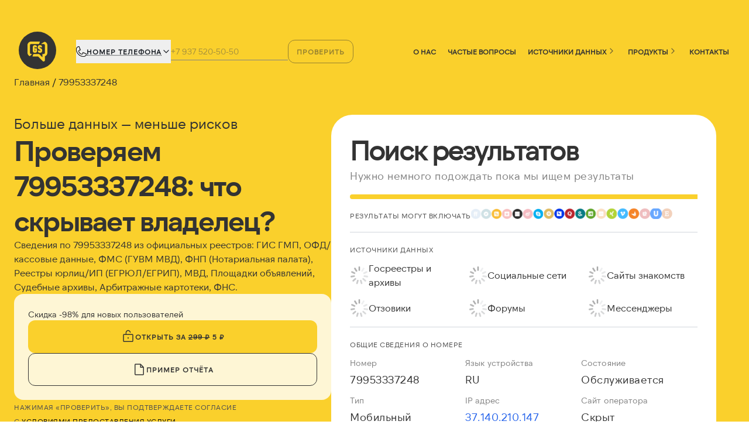

--- FILE ---
content_type: text/html;charset=utf-8
request_url: https://getscam.com/79953337248
body_size: 84494
content:
<!DOCTYPE html><html  lang="ru"><head><meta charset="utf-8">
<meta name="viewport" content="width=device-width, initial-scale=1.0">
<title>Кто звонил с 79953337248? Проверьте детали | GetScam</title>
<style>*,::backdrop,:after,:before{--tw-translate-x:0;--tw-translate-y:0;--tw-rotate:0;--tw-skew-x:0;--tw-skew-y:0;--tw-scale-x:1;--tw-scale-y:1;--tw-gradient-from-position: ;--tw-gradient-to-position: ;--tw-ring-offset-shadow:0 0 #0000;--tw-ring-shadow:0 0 #0000;--tw-shadow:0 0 #0000}*,:after,:before{border:0 solid #e5e7eb;box-sizing:border-box}:after,:before{--tw-content:""}html{line-height:1.5;-webkit-text-size-adjust:100%;font-family:ui-sans-serif,system-ui,sans-serif,Apple Color Emoji,Segoe UI Emoji,Segoe UI Symbol,Noto Color Emoji;font-feature-settings:normal;font-variation-settings:normal;tab-size:4;-webkit-tap-highlight-color:transparent}body{line-height:inherit;margin:0}hr{border-top-width:1px;color:inherit;height:0}h1,h2,h3,h4,h5{font-size:inherit;font-weight:inherit}a{color:inherit;text-decoration:inherit}b,strong{font-weight:bolder}code{font-family:ui-monospace,SFMono-Regular,Menlo,Monaco,Consolas,Liberation Mono,Courier New,monospace;font-feature-settings:normal;font-size:1em;font-variation-settings:normal}table{border-collapse:collapse;border-color:inherit;text-indent:0}button,input,select,textarea{color:inherit;font-family:inherit;font-feature-settings:inherit;font-size:100%;font-variation-settings:inherit;font-weight:inherit;letter-spacing:inherit;line-height:inherit;margin:0;padding:0}button,select{text-transform:none}button,input:where([type=button]),input:where([type=reset]),input:where([type=submit]){-webkit-appearance:button;background-color:initial;background-image:none}progress{vertical-align:initial}::-webkit-inner-spin-button,::-webkit-outer-spin-button{height:auto}[type=search]{-webkit-appearance:textfield;outline-offset:-2px}::-webkit-search-decoration{-webkit-appearance:none}::-webkit-file-upload-button{-webkit-appearance:button;font:inherit}figure,h1,h2,h3,h4,h5,hr,p{margin:0}fieldset{margin:0}fieldset,legend{padding:0}menu,ol,ul{list-style:none;margin:0;padding:0}textarea{resize:vertical}input::placeholder,textarea::placeholder{color:#9ca3af;opacity:1}[role=button],button{cursor:pointer}img,svg{display:block;vertical-align:middle}img{height:auto;max-width:100%}[hidden]:where(:not([hidden=until-found])){display:none}.container{width:100%}@media(min-width:640px){.container{max-width:640px}}@media(min-width:768px){.container{max-width:768px}}@media(min-width:1024px){.container{max-width:1024px}}@media(min-width:1280px){.container{max-width:1280px}}@media(min-width:1400px){.container{max-width:1400px}}@media(min-width:1536px){.container{max-width:1536px}}@media(min-width:1836px){.container{max-width:1836px}}.pointer-events-none{pointer-events:none}.visible{visibility:visible}.absolute{position:absolute}.relative{position:relative}.inset-x-3{left:.75rem;right:.75rem}.-right-2{right:-.5rem}.-top-2{top:-.5rem}.bottom-0{bottom:0}.left-\[-10px\]{left:-10px}.left-\[-3px\]{left:-3px}.top-\[-4px\]{top:-4px}.top-full{top:100%}.z-30{z-index:30}.mx-auto{margin-left:auto;margin-right:auto}.my-1{margin-bottom:.25rem;margin-top:.25rem}.\!mb-1{margin-bottom:.25rem!important}.\!mt-0{margin-top:0!important}.-ml-px{margin-left:-1px}.mb-1{margin-bottom:.25rem}.mb-10{margin-bottom:2.5rem}.mb-12{margin-bottom:3rem}.mb-14{margin-bottom:3.5rem}.mb-2{margin-bottom:.5rem}.mb-3{margin-bottom:.75rem}.mb-4{margin-bottom:1rem}.mb-6{margin-bottom:1.5rem}.mb-8{margin-bottom:2rem}.mb-\[48px\]{margin-bottom:48px}.ml-2{margin-left:.5rem}.ml-\[2px\]{margin-left:2px}.mr-\[2px\]{margin-right:2px}.mr-auto{margin-right:auto}.mt-0{margin-top:0}.mt-0\.5{margin-top:.125rem}.mt-1{margin-top:.25rem}.mt-10{margin-top:2.5rem}.mt-12{margin-top:3rem}.mt-2{margin-top:.5rem}.mt-3{margin-top:.75rem}.mt-4{margin-top:1rem}.mt-5{margin-top:1.25rem}.mt-7{margin-top:1.75rem}.mt-8{margin-top:2rem}.mt-\[24px\]{margin-top:24px}.mt-\[8px\]{margin-top:8px}.mt-auto{margin-top:auto}.block{display:block}.inline-block{display:inline-block}.flex{display:flex}.inline-flex{display:inline-flex}.table{display:table}.grid{display:grid}.hidden{display:none}.\!h-\[18px\]{height:18px!important}.h-10{height:2.5rem}.h-16{height:4rem}.h-4{height:1rem}.h-5{height:1.25rem}.h-6{height:1.5rem}.h-8{height:2rem}.h-\[16px\]{height:16px}.h-\[233px\]{height:233px}.h-\[40px\]{height:40px}.h-\[75px\]{height:75px}.h-auto{height:auto}.h-full{height:100%}.h-px{height:1px}.max-h-\[300px\]{max-height:300px}.min-h-3{min-height:.75rem}.min-h-\[50px\]{min-height:50px}.\!w-\[18px\]{width:18px!important}.w-10{width:2.5rem}.w-16{width:4rem}.w-4{width:1rem}.w-5{width:1.25rem}.w-6{width:1.5rem}.w-8{width:2rem}.w-\[16px\]{width:16px}.w-\[400px\]{width:400px}.w-fit{width:fit-content}.w-full{width:100%}.min-w-0{min-width:0}.min-w-3{min-width:.75rem}.min-w-\[200px\]{min-width:200px}.min-w-full{min-width:100%}.max-w-\[200px\]{max-width:200px}.max-w-\[400px\]{max-width:400px}.max-w-\[656px\]{max-width:656px}.max-w-full{max-width:100%}.flex-1{flex:1 1 0%}.flex-shrink-0,.shrink-0{flex-shrink:0}.table-auto{table-layout:auto}.rotate-0{--tw-rotate:0deg}.rotate-0,.rotate-180{transform:translate(var(--tw-translate-x),var(--tw-translate-y)) rotate(var(--tw-rotate)) skew(var(--tw-skew-x)) skewY(var(--tw-skew-y)) scaleX(var(--tw-scale-x)) scaleY(var(--tw-scale-y))}.rotate-180{--tw-rotate:180deg}.rotate-90{--tw-rotate:90deg}.rotate-90,.rotate-\[-90deg\]{transform:translate(var(--tw-translate-x),var(--tw-translate-y)) rotate(var(--tw-rotate)) skew(var(--tw-skew-x)) skewY(var(--tw-skew-y)) scaleX(var(--tw-scale-x)) scaleY(var(--tw-scale-y))}.rotate-\[-90deg\]{--tw-rotate:-90deg}.cursor-pointer{cursor:pointer}.resize{resize:both}.\!list-disc{list-style-type:disc!important}.auto-rows-auto{grid-auto-rows:auto}.grid-cols-1{grid-template-columns:repeat(1,minmax(0,1fr))}.grid-cols-2{grid-template-columns:repeat(2,minmax(0,1fr))}.grid-cols-\[120px_1fr\]{grid-template-columns:120px 1fr}.grid-cols-\[auto\,1fr\,auto\]{grid-template-columns:auto 1fr auto}.flex-col{flex-direction:column}.place-items-center{place-items:center}.items-start{align-items:flex-start}.items-end{align-items:flex-end}.items-center{align-items:center}.items-stretch{align-items:stretch}.justify-start{justify-content:flex-start}.justify-center{justify-content:center}.justify-between{justify-content:space-between}.gap-0{gap:0}.gap-1{gap:.25rem}.gap-10{gap:2.5rem}.gap-2{gap:.5rem}.gap-3{gap:.75rem}.gap-4{gap:1rem}.gap-5{gap:1.25rem}.gap-6{gap:1.5rem}.gap-x-10{column-gap:2.5rem}.gap-y-3{row-gap:.75rem}.space-y-2>:not([hidden])~:not([hidden]){--tw-space-y-reverse:0;margin-bottom:calc(.5rem*var(--tw-space-y-reverse));margin-top:calc(.5rem*(1 - var(--tw-space-y-reverse)))}.space-y-3>:not([hidden])~:not([hidden]){--tw-space-y-reverse:0;margin-bottom:calc(.75rem*var(--tw-space-y-reverse));margin-top:calc(.75rem*(1 - var(--tw-space-y-reverse)))}.space-y-4>:not([hidden])~:not([hidden]){--tw-space-y-reverse:0;margin-bottom:calc(1rem*var(--tw-space-y-reverse));margin-top:calc(1rem*(1 - var(--tw-space-y-reverse)))}.space-y-8>:not([hidden])~:not([hidden]){--tw-space-y-reverse:0;margin-bottom:calc(2rem*var(--tw-space-y-reverse));margin-top:calc(2rem*(1 - var(--tw-space-y-reverse)))}.self-end{align-self:flex-end}.overflow-hidden{overflow:hidden}.overflow-x-auto{overflow-x:auto}.overflow-y-visible{overflow-y:visible}.whitespace-nowrap{white-space:nowrap}.break-words{overflow-wrap:break-word}.break-all{word-break:break-all}.rounded{border-radius:.25rem}.rounded-2xl{border-radius:1rem}.rounded-full{border-radius:9999px}.rounded-lg{border-radius:.5rem}.rounded-md{border-radius:.375rem}.rounded-xl{border-radius:.75rem}.\!border-0{border-width:0!important}.border{border-width:1px}.border-b{border-bottom-width:1px}.border-t{border-top-width:1px}.border-dotted{border-style:dotted}.border-\[\#0000001f\]{border-color:#0000001f}.border-black{--tw-border-opacity:1;border-color:rgb(0 0 0/var(--tw-border-opacity,1))}.border-gray-300{--tw-border-opacity:1;border-color:rgb(209 213 219/var(--tw-border-opacity,1))}.border-slate-100{--tw-border-opacity:1;border-color:rgb(241 245 249/var(--tw-border-opacity,1))}.border-slate-200{--tw-border-opacity:1;border-color:rgb(226 232 240/var(--tw-border-opacity,1))}.border-slate-300{--tw-border-opacity:1;border-color:rgb(203 213 225/var(--tw-border-opacity,1))}.border-slate-900{--tw-border-opacity:1;border-color:rgb(15 23 42/var(--tw-border-opacity,1))}.border-t-gray-300{--tw-border-opacity:1;border-top-color:rgb(209 213 219/var(--tw-border-opacity,1))}.\!bg-transparent{background-color:initial!important}.bg-amber-100{--tw-bg-opacity:1;background-color:rgb(254 243 199/var(--tw-bg-opacity,1))}.bg-blue-100{--tw-bg-opacity:1;background-color:rgb(219 234 254/var(--tw-bg-opacity,1))}.bg-gray-200{--tw-bg-opacity:1;background-color:rgb(229 231 235/var(--tw-bg-opacity,1))}.bg-neutral-100{--tw-bg-opacity:1;background-color:rgb(245 245 245/var(--tw-bg-opacity,1))}.bg-slate-100{--tw-bg-opacity:1;background-color:rgb(241 245 249/var(--tw-bg-opacity,1))}.bg-slate-600{--tw-bg-opacity:1;background-color:rgb(71 85 105/var(--tw-bg-opacity,1))}.bg-slate-900{--tw-bg-opacity:1;background-color:rgb(15 23 42/var(--tw-bg-opacity,1))}.bg-transparent{background-color:initial}.bg-white{--tw-bg-opacity:1;background-color:rgb(255 255 255/var(--tw-bg-opacity,1))}.bg-white\/80{background-color:#fffc}.bg-white\/85{background-color:#ffffffd9}.bg-gradient-to-t{background-image:linear-gradient(to top,var(--tw-gradient-stops))}.from-white{--tw-gradient-from:#fff var(--tw-gradient-from-position);--tw-gradient-to:#fff0 var(--tw-gradient-to-position);--tw-gradient-stops:var(--tw-gradient-from),var(--tw-gradient-to)}.to-transparent{--tw-gradient-to:#0000 var(--tw-gradient-to-position)}.object-cover{object-fit:cover}.p-2{padding:.5rem}.p-3{padding:.75rem}.p-4{padding:1rem}.p-5{padding:1.25rem}.p-6{padding:1.5rem}.p-\[1rem_0\.5rem\]{padding:1rem .5rem}.px-2{padding-left:.5rem;padding-right:.5rem}.px-3{padding-left:.75rem;padding-right:.75rem}.px-4{padding-left:1rem;padding-right:1rem}.px-5{padding-left:1.25rem;padding-right:1.25rem}.px-6{padding-left:1.5rem;padding-right:1.5rem}.py-1{padding-bottom:.25rem;padding-top:.25rem}.py-1\.5{padding-bottom:.375rem;padding-top:.375rem}.py-2{padding-bottom:.5rem;padding-top:.5rem}.py-3{padding-bottom:.75rem;padding-top:.75rem}.py-4{padding-bottom:1rem;padding-top:1rem}.\!pb-\[32px\]{padding-bottom:32px!important}.pb-2{padding-bottom:.5rem}.pb-4{padding-bottom:1rem}.pb-6{padding-bottom:1.5rem}.pb-\[16px\]{padding-bottom:16px}.pl-4{padding-left:1rem}.pl-5{padding-left:1.25rem}.pl-6{padding-left:1.5rem}.pr-4{padding-right:1rem}.pt-4{padding-top:1rem}.pt-5{padding-top:1.25rem}.pt-6{padding-top:1.5rem}.pt-\[16px\]{padding-top:16px}.text-left{text-align:left}.text-right{text-align:right}.text-start{text-align:start}.align-top{vertical-align:top}.font-\[NTSomic-Medium\,sans-serif\]{font-family:NTSomic-Medium,sans-serif}.\!text-sm{font-size:.875rem!important;line-height:1.25rem!important}.text-2xl{font-size:1.5rem;line-height:2rem}.text-3xl{font-size:1.875rem;line-height:2.25rem}.text-\[12px\]{font-size:12px}.text-\[14px\]{font-size:14px}.text-\[clamp\(16px\,2vw\,18px\)\]{font-size:clamp(16px,2vw,18px)}.text-\[clamp\(18px\,2vw\,20px\)\]{font-size:clamp(18px,2vw,20px)}.text-\[clamp\(22px\,2\.5vw\,34px\)\]{font-size:clamp(22px,2.5vw,34px)}.text-\[clamp\(30px\,3vw\,55px\)\]{font-size:clamp(30px,3vw,55px)}.text-base{font-size:1rem;line-height:1.5rem}.text-lg{font-size:1.125rem;line-height:1.75rem}.text-sm{font-size:.875rem;line-height:1.25rem}.text-xl{font-size:1.25rem;line-height:1.75rem}.text-xs{font-size:.75rem;line-height:1rem}.font-bold{font-weight:700}.font-extrabold{font-weight:800}.font-light{font-weight:300}.font-medium{font-weight:500}.font-normal{font-weight:400}.font-semibold{font-weight:600}.uppercase{text-transform:uppercase}.leading-6{line-height:1.5rem}.leading-8{line-height:2rem}.leading-\[1\.3\]{line-height:1.3}.leading-\[1\.4\]{line-height:1.4}.leading-\[1\.6\]{line-height:1.6}.leading-\[1\.7\]{line-height:1.7}.leading-\[24px\]{line-height:24px}.leading-relaxed{line-height:1.625}.leading-snug{line-height:1.375}.tracking-\[0\.08em\]{letter-spacing:.08em}.tracking-\[0\.12em\]{letter-spacing:.12em}.tracking-\[0\.5px\]{letter-spacing:.5px}.tracking-tight{letter-spacing:-.025em}.tracking-wide{letter-spacing:.025em}.tracking-widest{letter-spacing:.1em}.text-\[\#4F4F4F\]{--tw-text-opacity:1;color:rgb(79 79 79/var(--tw-text-opacity,1))}.text-\[\#ffd600\]{--tw-text-opacity:1;color:rgb(255 214 0/var(--tw-text-opacity,1))}.text-black{--tw-text-opacity:1;color:rgb(0 0 0/var(--tw-text-opacity,1))}.text-blue-600{--tw-text-opacity:1;color:rgb(37 99 235/var(--tw-text-opacity,1))}.text-emerald-400{--tw-text-opacity:1;color:rgb(52 211 153/var(--tw-text-opacity,1))}.text-gray-500{--tw-text-opacity:1;color:rgb(107 114 128/var(--tw-text-opacity,1))}.text-rose-400{--tw-text-opacity:1;color:rgb(251 113 133/var(--tw-text-opacity,1))}.text-sky-300{--tw-text-opacity:1;color:rgb(125 211 252/var(--tw-text-opacity,1))}.text-slate-100{--tw-text-opacity:1;color:rgb(241 245 249/var(--tw-text-opacity,1))}.text-slate-400{--tw-text-opacity:1;color:rgb(148 163 184/var(--tw-text-opacity,1))}.text-slate-500{--tw-text-opacity:1;color:rgb(100 116 139/var(--tw-text-opacity,1))}.text-slate-600{--tw-text-opacity:1;color:rgb(71 85 105/var(--tw-text-opacity,1))}.text-slate-700{--tw-text-opacity:1;color:rgb(51 65 85/var(--tw-text-opacity,1))}.text-slate-800{--tw-text-opacity:1;color:rgb(30 41 59/var(--tw-text-opacity,1))}.text-slate-900{--tw-text-opacity:1;color:rgb(15 23 42/var(--tw-text-opacity,1))}.text-white{--tw-text-opacity:1;color:rgb(255 255 255/var(--tw-text-opacity,1))}.underline{text-decoration-line:underline}.no-underline{text-decoration-line:none}.decoration-dotted{text-decoration-style:dotted}.decoration-1{text-decoration-thickness:1px}.underline-offset-2{text-underline-offset:2px}.opacity-100{opacity:1}.opacity-20{opacity:.2}.opacity-80{opacity:.8}.shadow-md{--tw-shadow:0 4px 6px -1px #0000001a,0 2px 4px -2px #0000001a}.shadow-md,.shadow-sm{box-shadow:var(--tw-ring-offset-shadow,0 0 #0000),var(--tw-ring-shadow,0 0 #0000),var(--tw-shadow)}.shadow-sm{--tw-shadow:0 1px 2px 0 #0000000d}.shadow-xl{--tw-shadow:0 20px 25px -5px #0000001a,0 8px 10px -6px #0000001a;box-shadow:var(--tw-ring-offset-shadow,0 0 #0000),var(--tw-ring-shadow,0 0 #0000),var(--tw-shadow)}.outline-none{outline:2px solid #0000;outline-offset:2px}.transition{transition-duration:.15s;transition-property:color,background-color,border-color,text-decoration-color,fill,stroke,opacity,box-shadow,transform,filter,backdrop-filter;transition-timing-function:cubic-bezier(.4,0,.2,1)}.transition-all{transition-duration:.15s;transition-property:all;transition-timing-function:cubic-bezier(.4,0,.2,1)}.transition-transform{transition-property:transform;transition-timing-function:cubic-bezier(.4,0,.2,1)}.duration-150,.transition-transform{transition-duration:.15s}.duration-300{transition-duration:.3s}.duration-500{transition-duration:.5s}.placeholder\:text-slate-100::placeholder{--tw-text-opacity:1;color:rgb(241 245 249/var(--tw-text-opacity,1))}.placeholder\:opacity-50::placeholder{opacity:.5}.before\:absolute:before{content:var(--tw-content);position:absolute}.before\:left-\[-5px\]:before{content:var(--tw-content);left:-5px}.before\:top-0:before{content:var(--tw-content);top:0}.before\:text-black:before{content:var(--tw-content);--tw-text-opacity:1;color:rgb(0 0 0/var(--tw-text-opacity,1))}.before\:content-\[\'✔\'\]:before{--tw-content:"✔";content:var(--tw-content)}.last\:hidden:last-child{display:none}.last\:border-b-0:last-child{border-bottom-width:0}.hover\:bg-neutral-200:hover{--tw-bg-opacity:1;background-color:rgb(229 229 229/var(--tw-bg-opacity,1))}.hover\:bg-slate-800:hover{--tw-bg-opacity:1;background-color:rgb(30 41 59/var(--tw-bg-opacity,1))}.hover\:text-blue-700:hover{--tw-text-opacity:1;color:rgb(29 78 216/var(--tw-text-opacity,1))}.hover\:underline:hover{text-decoration-line:underline}.hover\:opacity-70:hover{opacity:.7}.hover\:opacity-80:hover{opacity:.8}@media(min-width:640px){.sm\:col-span-1{grid-column:span 1/span 1}.sm\:col-span-2{grid-column:span 2/span 2}.sm\:mb-\[12px\]{margin-bottom:12px}.sm\:mt-0{margin-top:0}.sm\:block{display:block}.sm\:hidden{display:none}.sm\:h-20{height:5rem}.sm\:w-20{width:5rem}.sm\:grid-cols-2{grid-template-columns:repeat(2,minmax(0,1fr))}.sm\:gap-3{gap:.75rem}.sm\:gap-4{gap:1rem}.sm\:p-4{padding:1rem}.sm\:p-5{padding:1.25rem}.sm\:p-6{padding:1.5rem}.sm\:p-\[12px\]{padding:12px}.sm\:font-\[NTSomic-Regular\,sans-serif\]{font-family:NTSomic-Regular,sans-serif}.sm\:text-base{font-size:1rem;line-height:1.5rem}.sm\:text-sm{font-size:.875rem;line-height:1.25rem}.sm\:text-xl{font-size:1.25rem;line-height:1.75rem}}@media(min-width:768px){.md\:ml-4{margin-left:1rem}.md\:max-h-\[100px\]{max-height:100px}.md\:w-\[400px\]{width:400px}.md\:max-w-\[380px\]{max-width:380px}.md\:grid-cols-2{grid-template-columns:repeat(2,minmax(0,1fr))}.md\:grid-cols-\[220px_1fr\]{grid-template-columns:220px 1fr}.md\:flex-row{flex-direction:row}.md\:p-\[10px\]{padding:10px}.md\:pb-10{padding-bottom:2.5rem}.md\:pt-0{padding-top:0}}@media(min-width:1024px){.lg\:col-span-1{grid-column:span 1/span 1}.lg\:col-span-2{grid-column:span 2/span 2}.lg\:col-span-3{grid-column:span 3/span 3}.lg\:col-start-1{grid-column-start:1}.lg\:col-start-2{grid-column-start:2}.lg\:col-start-3{grid-column-start:3}.lg\:row-span-2{grid-row:span 2/span 2}.lg\:row-start-1{grid-row-start:1}.lg\:row-start-2{grid-row-start:2}.lg\:row-start-3{grid-row-start:3}.lg\:shrink-0{flex-shrink:0}.lg\:grid-cols-2{grid-template-columns:repeat(2,minmax(0,1fr))}.lg\:grid-cols-3,.lg\:grid-cols-\[repeat\(3\,minmax\(0\,1fr\)\)\]{grid-template-columns:repeat(3,minmax(0,1fr))}.lg\:flex-row{flex-direction:row}.lg\:items-start{align-items:flex-start}}@media(min-width:1280px){.xl\:grid-cols-3{grid-template-columns:repeat(3,minmax(0,1fr))}}</style>
<style>@charset "UTF-8";*,:after,:before{--tw-translate-x:0;--tw-translate-y:0;--tw-rotate:0;--tw-skew-x:0;--tw-skew-y:0;--tw-scale-x:1;--tw-scale-y:1;--tw-gradient-from-position: ;--tw-gradient-to-position: ;--tw-ring-offset-shadow:0 0 #0000;--tw-ring-shadow:0 0 #0000;--tw-shadow:0 0 #0000}::backdrop{--tw-translate-x:0;--tw-translate-y:0;--tw-rotate:0;--tw-skew-x:0;--tw-skew-y:0;--tw-scale-x:1;--tw-scale-y:1;--tw-gradient-from-position: ;--tw-gradient-to-position: ;--tw-ring-offset-shadow:0 0 #0000;--tw-ring-shadow:0 0 #0000;--tw-shadow:0 0 #0000}*,:after,:before{border:0 solid #e5e7eb}:after,:before{--tw-content:""}html{line-height:1.5;-webkit-text-size-adjust:100%;font-family:ui-sans-serif,system-ui,sans-serif,Apple Color Emoji,Segoe UI Emoji,Segoe UI Symbol,Noto Color Emoji;font-feature-settings:normal;font-variation-settings:normal;-moz-tab-size:4;-o-tab-size:4;tab-size:4;-webkit-tap-highlight-color:transparent}body{line-height:inherit;margin:0}hr{border-top-width:1px;color:inherit;height:0}h1,h2,h3,h4,h5{font-size:inherit;font-weight:inherit}a{color:inherit;text-decoration:inherit}b,strong{font-weight:bolder}code{font-family:ui-monospace,SFMono-Regular,Menlo,Monaco,Consolas,Liberation Mono,Courier New,monospace;font-feature-settings:normal;font-size:1em;font-variation-settings:normal}table{border-collapse:collapse;border-color:inherit;text-indent:0}button,input,select,textarea{color:inherit;font-family:inherit;font-feature-settings:inherit;font-size:100%;font-variation-settings:inherit;font-weight:inherit;letter-spacing:inherit;line-height:inherit;margin:0;padding:0}button,select{text-transform:none}button,input:where([type=button]),input:where([type=reset]),input:where([type=submit]){-webkit-appearance:button;background-color:transparent;background-image:none}progress{vertical-align:baseline}::-webkit-inner-spin-button,::-webkit-outer-spin-button{height:auto}[type=search]{-webkit-appearance:textfield;outline-offset:-2px}::-webkit-search-decoration{-webkit-appearance:none}::-webkit-file-upload-button{-webkit-appearance:button;font:inherit}figure,h1,h2,h3,h4,h5,hr,p{margin:0}fieldset{margin:0}fieldset,legend{padding:0}menu,ol,ul{list-style:none;margin:0;padding:0}textarea{resize:vertical}input::-moz-placeholder,textarea::-moz-placeholder{color:#9ca3af;opacity:1}input::placeholder,textarea::placeholder{color:#9ca3af;opacity:1}[role=button],button{cursor:pointer}img,svg{display:block;vertical-align:middle}img{height:auto}[hidden]:where(:not([hidden=until-found])){display:none}.h1,h1{font-size:calc(1.375rem + 1.5vw)}.h1,.h2,h1,h2{font-weight:500;line-height:1.2}.h2,h2{font-size:calc(1.325rem + .9vw)}.h3,h3{font-size:calc(1.3rem + .6vw)}.h3,.h4,h3,h4{font-weight:500;line-height:1.2}.h4,h4{font-size:calc(1.275rem + .3vw)}.h5,h5{font-size:1.25rem;font-weight:500;line-height:1.2}a{color:rgb(37 99 235/var(--tw-text-opacity,1));text-decoration-line:underline}a,a:hover{--tw-text-opacity:1}a:hover{color:rgb(29 78 216/var(--tw-text-opacity,1))}.container{width:100%}@media(min-width:640px){.container{max-width:640px}}@media(min-width:768px){.container{max-width:768px}}@media(min-width:1024px){.container{max-width:1024px}}@media(min-width:1280px){.container{max-width:1280px}}@media(min-width:1400px){.container{max-width:1400px}}@media(min-width:1536px){.container{max-width:1536px}}@media(min-width:1836px){.container{max-width:1836px}}.pointer-events-none{pointer-events:none}.visible{visibility:visible}.absolute{position:absolute}.relative{position:relative}.inset-x-3{left:.75rem;right:.75rem}.-right-2{right:-.5rem}.-top-2{top:-.5rem}.bottom-0{bottom:0}.left-\[-10px\]{left:-10px}.left-\[-3px\]{left:-3px}.top-\[-4px\]{top:-4px}.top-full{top:100%}.z-30{z-index:30}.mx-auto{margin-left:auto;margin-right:auto}.my-1{margin-bottom:.25rem;margin-top:.25rem}.\!mb-1{margin-bottom:.25rem!important}.\!mt-0{margin-top:0!important}.-ml-px{margin-left:-1px}.mb-1{margin-bottom:.25rem}.mb-10{margin-bottom:2.5rem}.mb-12{margin-bottom:3rem}.mb-14{margin-bottom:3.5rem}.mb-2{margin-bottom:.5rem}.mb-3{margin-bottom:.75rem}.mb-4{margin-bottom:1rem}.mb-6{margin-bottom:1.5rem}.mb-8{margin-bottom:2rem}.mb-\[48px\]{margin-bottom:48px}.ml-2{margin-left:.5rem}.ml-\[2px\]{margin-left:2px}.mr-\[2px\]{margin-right:2px}.mr-auto{margin-right:auto}.mt-0{margin-top:0}.mt-0\.5{margin-top:.125rem}.mt-1{margin-top:.25rem}.mt-10{margin-top:2.5rem}.mt-12{margin-top:3rem}.mt-2{margin-top:.5rem}.mt-3{margin-top:.75rem}.mt-4{margin-top:1rem}.mt-5{margin-top:1.25rem}.mt-7{margin-top:1.75rem}.mt-8{margin-top:2rem}.mt-\[24px\]{margin-top:24px}.mt-\[8px\]{margin-top:8px}.mt-auto{margin-top:auto}.block{display:block}.inline-block{display:inline-block}.flex{display:flex}.inline-flex{display:inline-flex}.table{display:table}.grid{display:grid}.hidden{display:none}.\!h-\[18px\]{height:18px!important}.h-10{height:2.5rem}.h-16{height:4rem}.h-4{height:1rem}.h-5{height:1.25rem}.h-6{height:1.5rem}.h-8{height:2rem}.h-\[16px\]{height:16px}.h-\[233px\]{height:233px}.h-\[40px\]{height:40px}.h-\[75px\]{height:75px}.h-auto{height:auto}.h-full{height:100%}.h-px{height:1px}.max-h-\[300px\]{max-height:300px}.min-h-3{min-height:.75rem}.min-h-\[50px\]{min-height:50px}.\!w-\[18px\]{width:18px!important}.w-10{width:2.5rem}.w-16{width:4rem}.w-4{width:1rem}.w-5{width:1.25rem}.w-6{width:1.5rem}.w-8{width:2rem}.w-\[16px\]{width:16px}.w-\[400px\]{width:400px}.w-fit{width:-moz-fit-content;width:fit-content}.w-full{width:100%}.min-w-0{min-width:0}.min-w-3{min-width:.75rem}.min-w-\[200px\]{min-width:200px}.min-w-full{min-width:100%}.max-w-\[200px\]{max-width:200px}.max-w-\[400px\]{max-width:400px}.max-w-\[656px\]{max-width:656px}.max-w-full{max-width:100%}.flex-1{flex:1 1 0%}.flex-shrink-0,.shrink-0{flex-shrink:0}.table-auto{table-layout:auto}.rotate-0{--tw-rotate:0deg}.rotate-0,.rotate-180{transform:translate(var(--tw-translate-x),var(--tw-translate-y)) rotate(var(--tw-rotate)) skew(var(--tw-skew-x)) skewY(var(--tw-skew-y)) scaleX(var(--tw-scale-x)) scaleY(var(--tw-scale-y))}.rotate-180{--tw-rotate:180deg}.rotate-90{--tw-rotate:90deg}.rotate-90,.rotate-\[-90deg\]{transform:translate(var(--tw-translate-x),var(--tw-translate-y)) rotate(var(--tw-rotate)) skew(var(--tw-skew-x)) skewY(var(--tw-skew-y)) scaleX(var(--tw-scale-x)) scaleY(var(--tw-scale-y))}.rotate-\[-90deg\]{--tw-rotate:-90deg}.cursor-pointer{cursor:pointer}.resize{resize:both}.\!list-disc{list-style-type:disc!important}.auto-rows-auto{grid-auto-rows:auto}.grid-cols-1{grid-template-columns:repeat(1,minmax(0,1fr))}.grid-cols-2{grid-template-columns:repeat(2,minmax(0,1fr))}.grid-cols-\[120px_1fr\]{grid-template-columns:120px 1fr}.grid-cols-\[auto\,1fr\,auto\]{grid-template-columns:auto 1fr auto}.flex-col{flex-direction:column}.place-items-center{place-items:center}.items-start{align-items:flex-start}.items-end{align-items:flex-end}.items-center{align-items:center}.items-stretch{align-items:stretch}.justify-start{justify-content:flex-start}.justify-center{justify-content:center}.justify-between{justify-content:space-between}.gap-0{gap:0}.gap-1{gap:.25rem}.gap-10{gap:2.5rem}.gap-2{gap:.5rem}.gap-3{gap:.75rem}.gap-4{gap:1rem}.gap-5{gap:1.25rem}.gap-6{gap:1.5rem}.gap-x-10{-moz-column-gap:2.5rem;column-gap:2.5rem}.gap-y-3{row-gap:.75rem}.space-y-2>:not([hidden])~:not([hidden]){--tw-space-y-reverse:0;margin-bottom:calc(.5rem*var(--tw-space-y-reverse));margin-top:calc(.5rem*(1 - var(--tw-space-y-reverse)))}.space-y-3>:not([hidden])~:not([hidden]){--tw-space-y-reverse:0;margin-bottom:calc(.75rem*var(--tw-space-y-reverse));margin-top:calc(.75rem*(1 - var(--tw-space-y-reverse)))}.space-y-4>:not([hidden])~:not([hidden]){--tw-space-y-reverse:0;margin-bottom:calc(1rem*var(--tw-space-y-reverse));margin-top:calc(1rem*(1 - var(--tw-space-y-reverse)))}.space-y-8>:not([hidden])~:not([hidden]){--tw-space-y-reverse:0;margin-bottom:calc(2rem*var(--tw-space-y-reverse));margin-top:calc(2rem*(1 - var(--tw-space-y-reverse)))}.self-end{align-self:flex-end}.overflow-hidden{overflow:hidden}.overflow-x-auto{overflow-x:auto}.overflow-y-visible{overflow-y:visible}.whitespace-nowrap{white-space:nowrap}.break-words{overflow-wrap:break-word}.break-all{word-break:break-all}.rounded{border-radius:.25rem}.rounded-2xl{border-radius:1rem}.rounded-full{border-radius:9999px}.rounded-lg{border-radius:.5rem}.rounded-md{border-radius:.375rem}.rounded-xl{border-radius:.75rem}.\!border-0{border-width:0!important}.border{border-width:1px}.border-b{border-bottom-width:1px}.border-t{border-top-width:1px}.border-dotted{border-style:dotted}.border-\[\#0000001f\]{border-color:#0000001f}.border-black{--tw-border-opacity:1;border-color:rgb(0 0 0/var(--tw-border-opacity,1))}.border-gray-300{--tw-border-opacity:1;border-color:rgb(209 213 219/var(--tw-border-opacity,1))}.border-slate-100{--tw-border-opacity:1;border-color:rgb(241 245 249/var(--tw-border-opacity,1))}.border-slate-200{--tw-border-opacity:1;border-color:rgb(226 232 240/var(--tw-border-opacity,1))}.border-slate-300{--tw-border-opacity:1;border-color:rgb(203 213 225/var(--tw-border-opacity,1))}.border-slate-900{--tw-border-opacity:1;border-color:rgb(15 23 42/var(--tw-border-opacity,1))}.border-t-gray-300{--tw-border-opacity:1;border-top-color:rgb(209 213 219/var(--tw-border-opacity,1))}.\!bg-transparent{background-color:transparent!important}.bg-amber-100{--tw-bg-opacity:1;background-color:rgb(254 243 199/var(--tw-bg-opacity,1))}.bg-blue-100{--tw-bg-opacity:1;background-color:rgb(219 234 254/var(--tw-bg-opacity,1))}.bg-gray-200{--tw-bg-opacity:1;background-color:rgb(229 231 235/var(--tw-bg-opacity,1))}.bg-neutral-100{--tw-bg-opacity:1;background-color:rgb(245 245 245/var(--tw-bg-opacity,1))}.bg-slate-100{--tw-bg-opacity:1;background-color:rgb(241 245 249/var(--tw-bg-opacity,1))}.bg-slate-600{--tw-bg-opacity:1;background-color:rgb(71 85 105/var(--tw-bg-opacity,1))}.bg-slate-900{--tw-bg-opacity:1;background-color:rgb(15 23 42/var(--tw-bg-opacity,1))}.bg-transparent{background-color:transparent}.bg-white{--tw-bg-opacity:1;background-color:rgb(255 255 255/var(--tw-bg-opacity,1))}.bg-white\/80{background-color:#fffc}.bg-white\/85{background-color:#ffffffd9}.bg-gradient-to-t{background-image:linear-gradient(to top,var(--tw-gradient-stops))}.from-white{--tw-gradient-from:#fff var(--tw-gradient-from-position);--tw-gradient-to:hsla(0,0%,100%,0) var(--tw-gradient-to-position);--tw-gradient-stops:var(--tw-gradient-from),var(--tw-gradient-to)}.to-transparent{--tw-gradient-to:transparent var(--tw-gradient-to-position)}.object-cover{-o-object-fit:cover;object-fit:cover}.p-2{padding:.5rem}.p-3{padding:.75rem}.p-4{padding:1rem}.p-5{padding:1.25rem}.p-6{padding:1.5rem}.p-\[1rem_0\.5rem\]{padding:1rem .5rem}.px-2{padding-left:.5rem;padding-right:.5rem}.px-3{padding-left:.75rem;padding-right:.75rem}.px-4{padding-left:1rem;padding-right:1rem}.px-5{padding-left:1.25rem;padding-right:1.25rem}.px-6{padding-left:1.5rem;padding-right:1.5rem}.py-1{padding-bottom:.25rem;padding-top:.25rem}.py-1\.5{padding-bottom:.375rem;padding-top:.375rem}.py-2{padding-bottom:.5rem;padding-top:.5rem}.py-3{padding-bottom:.75rem;padding-top:.75rem}.py-4{padding-bottom:1rem;padding-top:1rem}.\!pb-\[32px\]{padding-bottom:32px!important}.pb-2{padding-bottom:.5rem}.pb-4{padding-bottom:1rem}.pb-6{padding-bottom:1.5rem}.pb-\[16px\]{padding-bottom:16px}.pl-4{padding-left:1rem}.pl-5{padding-left:1.25rem}.pl-6{padding-left:1.5rem}.pr-4{padding-right:1rem}.pt-4{padding-top:1rem}.pt-5{padding-top:1.25rem}.pt-6{padding-top:1.5rem}.pt-\[16px\]{padding-top:16px}.text-left{text-align:left}.text-right{text-align:right}.text-start{text-align:start}.align-top{vertical-align:top}.font-\[NTSomic-Medium\,sans-serif\]{font-family:NTSomic-Medium,sans-serif}.\!text-sm{font-size:.875rem!important;line-height:1.25rem!important}.text-2xl{font-size:1.5rem;line-height:2rem}.text-3xl{font-size:1.875rem;line-height:2.25rem}.text-\[12px\]{font-size:12px}.text-\[14px\]{font-size:14px}.text-\[clamp\(16px\,2vw\,18px\)\]{font-size:clamp(16px,2vw,18px)}.text-\[clamp\(18px\,2vw\,20px\)\]{font-size:clamp(18px,2vw,20px)}.text-\[clamp\(22px\,2\.5vw\,34px\)\]{font-size:clamp(22px,2.5vw,34px)}.text-\[clamp\(30px\,3vw\,55px\)\]{font-size:clamp(30px,3vw,55px)}.text-base{font-size:1rem;line-height:1.5rem}.text-lg{font-size:1.125rem;line-height:1.75rem}.text-sm{font-size:.875rem;line-height:1.25rem}.text-xl{font-size:1.25rem;line-height:1.75rem}.text-xs{font-size:.75rem;line-height:1rem}.font-bold{font-weight:700}.font-extrabold{font-weight:800}.font-light{font-weight:300}.font-medium{font-weight:500}.font-normal{font-weight:400}.font-semibold{font-weight:600}.uppercase{text-transform:uppercase}.leading-6{line-height:1.5rem}.leading-8{line-height:2rem}.leading-\[1\.3\]{line-height:1.3}.leading-\[1\.4\]{line-height:1.4}.leading-\[1\.6\]{line-height:1.6}.leading-\[1\.7\]{line-height:1.7}.leading-\[24px\]{line-height:24px}.leading-relaxed{line-height:1.625}.leading-snug{line-height:1.375}.tracking-\[0\.08em\]{letter-spacing:.08em}.tracking-\[0\.12em\]{letter-spacing:.12em}.tracking-\[0\.5px\]{letter-spacing:.5px}.tracking-tight{letter-spacing:-.025em}.tracking-wide{letter-spacing:.025em}.tracking-widest{letter-spacing:.1em}.text-\[\#4F4F4F\]{--tw-text-opacity:1;color:rgb(79 79 79/var(--tw-text-opacity,1))}.text-\[\#ffd600\]{--tw-text-opacity:1;color:rgb(255 214 0/var(--tw-text-opacity,1))}.text-black{--tw-text-opacity:1;color:rgb(0 0 0/var(--tw-text-opacity,1))}.text-blue-600{--tw-text-opacity:1;color:rgb(37 99 235/var(--tw-text-opacity,1))}.text-emerald-400{--tw-text-opacity:1;color:rgb(52 211 153/var(--tw-text-opacity,1))}.text-gray-500{--tw-text-opacity:1;color:rgb(107 114 128/var(--tw-text-opacity,1))}.text-rose-400{--tw-text-opacity:1;color:rgb(251 113 133/var(--tw-text-opacity,1))}.text-sky-300{--tw-text-opacity:1;color:rgb(125 211 252/var(--tw-text-opacity,1))}.text-slate-100{--tw-text-opacity:1;color:rgb(241 245 249/var(--tw-text-opacity,1))}.text-slate-400{--tw-text-opacity:1;color:rgb(148 163 184/var(--tw-text-opacity,1))}.text-slate-500{--tw-text-opacity:1;color:rgb(100 116 139/var(--tw-text-opacity,1))}.text-slate-600{--tw-text-opacity:1;color:rgb(71 85 105/var(--tw-text-opacity,1))}.text-slate-700{--tw-text-opacity:1;color:rgb(51 65 85/var(--tw-text-opacity,1))}.text-slate-800{--tw-text-opacity:1;color:rgb(30 41 59/var(--tw-text-opacity,1))}.text-slate-900{--tw-text-opacity:1;color:rgb(15 23 42/var(--tw-text-opacity,1))}.text-white{--tw-text-opacity:1;color:rgb(255 255 255/var(--tw-text-opacity,1))}.underline{text-decoration-line:underline}.no-underline{text-decoration-line:none}.decoration-dotted{text-decoration-style:dotted}.decoration-1{text-decoration-thickness:1px}.underline-offset-2{text-underline-offset:2px}.opacity-100{opacity:1}.opacity-20{opacity:.2}.opacity-80{opacity:.8}.shadow-md{--tw-shadow:0 4px 6px -1px rgba(0,0,0,.1),0 2px 4px -2px rgba(0,0,0,.1)}.shadow-md,.shadow-sm{box-shadow:var(--tw-ring-offset-shadow,0 0 #0000),var(--tw-ring-shadow,0 0 #0000),var(--tw-shadow)}.shadow-sm{--tw-shadow:0 1px 2px 0 rgba(0,0,0,.05)}.shadow-xl{--tw-shadow:0 20px 25px -5px rgba(0,0,0,.1),0 8px 10px -6px rgba(0,0,0,.1);box-shadow:var(--tw-ring-offset-shadow,0 0 #0000),var(--tw-ring-shadow,0 0 #0000),var(--tw-shadow)}.outline-none{outline:2px solid transparent;outline-offset:2px}.transition{transition-duration:.15s;transition-property:color,background-color,border-color,text-decoration-color,fill,stroke,opacity,box-shadow,transform,filter,backdrop-filter;transition-timing-function:cubic-bezier(.4,0,.2,1)}.transition-all{transition-duration:.15s;transition-property:all;transition-timing-function:cubic-bezier(.4,0,.2,1)}.transition-transform{transition-property:transform;transition-timing-function:cubic-bezier(.4,0,.2,1)}.duration-150,.transition-transform{transition-duration:.15s}.duration-300{transition-duration:.3s}.duration-500{transition-duration:.5s}.no-scrollbar{scrollbar-width:none;-ms-overflow-style:none}.no-scrollbar::-webkit-scrollbar{display:none}html{scroll-behavior:smooth}*,:after,:before{box-sizing:border-box}ol,ul{padding:0}body,figcaption,figure,h1,h2,h3,h4,li,ol[class],p,ul[class]{margin:0}body{color:#191e24;font-family:NTSomic-Regular;line-height:1.5;min-height:100vh;overflow-x:hidden;scroll-behavior:smooth;text-rendering:optimizespeed}ol[class],ul[class]{list-style:none}a:not([class]){-webkit-text-decoration-skip:ink;text-decoration-skip-ink:auto}a:not([href],[class]),a:not([href],[class]):hover{color:inherit;cursor:default}img{display:block;max-width:100%}article>*+*{margin-top:1em}button,input,select,textarea{font:inherit}@media(prefers-reduced-motion:reduce){*{animation-duration:.01ms!important;animation-iteration-count:1!important;scroll-behavior:auto!important;transition-duration:.01ms!important}}.btn{border-radius:24px;font-size:16px;font-style:normal;font-weight:700;padding:12px 41.5px}.btn,.btn-min{background:#ffd739}.btn-min{font-size:12px;line-height:16px;padding:12px 46.5px}.container{margin:0 auto;max-width:1440px;padding:0 64px}.title{color:#350df4;font-size:24px;line-height:32px}.title,.white-title{font-style:normal;font-weight:400}.white-title{color:#fff;font-size:32px;line-height:40px}.br{display:block}.check-title{display:inline;font-size:inherit;font-weight:400;margin:0;padding:0}.hero-left-side-auto h1 span,.hero-left-side-auto h2 span{text-transform:uppercase}.container-title{align-items:baseline;display:flex;justify-content:space-between}.slider{position:relative;width:100%}.contacts-component__item{margin-top:32px}.contacts-component__item .information-item{background:#fff;border:1px solid #efefef;border-radius:16px;box-sizing:border-box;margin-top:20px;padding:16px}.contacts-component__item .information-item:last-child{margin-bottom:0}.contacts-component__item .progress{background-color:#fff;border:1px solid #efefef;border-radius:16px;height:45px;line-height:0;margin-top:20px;padding:1px 1px 1px .8px}.contacts-component__item .progress .progress-bar{background:linear-gradient(64deg,#2200f5 14%,#be69e7 89%);border-radius:16px;color:#fff;display:flexbox;display:flex;flex-direction:column;justify-content:center;overflow:hidden;text-align:center;transition:width .6s ease;white-space:nowrap;-ms-flex-pack:center}.service-advantages__list__item{width:48%}.service-advantages__list__item .h2{font-size:24px;font-style:normal;font-weight:500;line-height:32px;margin-top:12px;min-height:63px}.service-advantages__list__item p{font-size:16px;line-height:1.2;margin-top:12px}#wrapper{padding-left:0;transition:all .5s ease}a:focus,a:hover{text-decoration:none}nav{-webkit-user-select:none;-moz-user-select:none;user-select:none}nav li,nav ul{margin:0 0 8px;outline:0;padding:0;transition:all .3s ease}.dropdown-menu>.active>a,.dropdown-menu>.active>a:focus,.dropdown-menu>.active>a:hover,.dropdown-menu>li>a:focus,.dropdown-menu>li>a:hover{background:linear-gradient(64deg,#2200f5 14%,#be69e7 89%);color:#fff;transition:all .3s ease}.report-description{background:#fafafa;border-radius:8px;line-height:1.5;margin-top:10px;padding:10px}.report-subtitle{color:#444;font-weight:600;margin:5px 0 2px}.report-text{color:#555;margin:0 0 8px}.form-grid{display:flex;flex-direction:column;gap:16px}.form-field select{height:auto;padding:12px 16px}.form-field label{font-weight:500;margin-bottom:6px}.form-field button,.form-field input,.form-field select{background-color:#fff;border:1px solid #ccc;border-radius:6px;box-sizing:border-box;font-size:14px;height:42px;padding:12px 16px;width:100%}.form-field select{-webkit-appearance:none;-moz-appearance:none;appearance:none;background-image:url('data:image/svg+xml;charset=US-ASCII,<svg xmlns="http://www.w3.org/2000/svg" width="10" height="6"><path fill="%23999" d="M0 0l5 6 5-6z"/></svg>');background-position:right 16px center;background-repeat:no-repeat;background-size:10px 6px}.button-field button{align-items:center;display:flex;gap:8px;justify-content:center}.form-grid-layout{grid-template-columns:repeat(3,minmax(250px,1fr));grid-template-columns:2fr 2fr 2fr}.form-field input,.form-field select{max-width:100%}.form-grid{width:100%}.form-grid-layout{display:grid;gap:16px;grid-template-columns:repeat(3,1fr);grid-template-rows:repeat(2,auto);width:100%}.form-field{display:flex;flex-direction:column;width:100%}.form-field input,.form-field select{border:1px solid #ccc;border-radius:6px;box-sizing:border-box;font-size:14px;min-width:0;padding:12px 16px;width:100%}.reviews__content{background-color:#f0f0f0;border-radius:8px;padding:16px}.reviews__content-card--userReviews{background:#d5e6fb;border:1px solid #5094f0}.reviews__content-logo--userReviews{background:#5094f0}.reviews__content-card--userReview{background:#e6e6e6;border:1px solid #e5e7eb}.reviews__content-logo--userReview{background:#9ca3af;color:#fff}.reviews__content-card--serviceReviews{background:#fef6d5}.reviews__content-logo--serviceReviews{background:#facc15}.document-search{margin:20px 0}.document-input{border-radius:8px;flex:1;font-size:1rem}.document-search-btn{background:#0073e6;border:none;border-radius:8px;color:#fff;cursor:pointer;font-size:1rem;padding:10px 20px}.document-search-btn:hover{background:#005bb5}.document-search{align-items:center;display:flex;gap:10px}.document-input{max-width:100%;width:250px}.how-it-works-docs{background:#f7f8fa;border-radius:10px;margin-bottom:2rem;padding:2rem}.intro-text{font-size:1.1rem;line-height:1.6;margin-bottom:1.5rem}.steps{flex-direction:column;margin-bottom:1.5rem}.step,.steps{display:flex;gap:1rem}.step{align-items:flex-start}.step-number{align-items:center;background:#0070f3;border-radius:50%;color:#fff;display:flex;flex-shrink:0;font-weight:700;height:2rem;justify-content:center;width:2rem}.step-text{flex:1;font-size:1rem;line-height:1.5}.conclusion{font-size:1.05rem;font-weight:500;line-height:1.6;text-align:right}.section-header-left{margin-bottom:1rem;text-align:left}.document-input{border:1px solid #ccc;border-radius:6px;padding:10px}.dropdown{border-radius:6px;list-style:none;margin:0;max-height:200px;padding:0;z-index:100}.dropdown li{cursor:pointer;padding:8px 10px}.dropdown li:hover{background:#f0f0f0}.document-search{max-width:400px;position:relative;width:100%}.document-input{padding:8px 12px;width:100%}.dropdown{background:#fff;border:1px solid #ddd;left:0;max-height:250px;overflow-y:auto;position:absolute;right:0;top:100%;z-index:10}.dropdown-item{cursor:pointer;padding:8px 12px}.dropdown-item:hover{background:#f5f5f5}.divider{border:none;border-bottom:1px solid #e0e0e0;margin:4px 0}.media-about-container{padding:0}.media-about__title{display:block;font-size:clamp(14px,1vw,16px);margin-bottom:24px}.media-about__list{display:flex;gap:30px;justify-content:space-between;-webkit-user-select:none;-moz-user-select:none;user-select:none}.media-about__item img{filter:grayscale(100%) contrast(1) brightness(.5);height:42px;opacity:.9;width:auto}.media-about__item--slide img{height:36px;max-width:120px;width:auto}.swiper-media-about{padding:15px}.fade:not(.show){opacity:0}@media(min-width:576px){.modal{margin:1.75rem}}.modal{background-color:#fff;border:1px solid rgba(0,0,0,.175);color:#212529;display:none;height:100%;left:0;margin:0;outline:0;overflow:hidden auto;padding:0;position:fixed;top:0;width:100%;z-index:1055;z-index:var(--bs-modal-zindex)}.fade{transition:opacity .15s linear}.breadcrumbs{background-color:#fff;border-top:none;display:flex;padding:32px}.breadcrumbs .breadcrumb-item+.breadcrumb-item:before{background-position:50%;background-repeat:no-repeat;content:" ";float:left;height:13px;margin-left:15px;margin-right:12px;padding:10px 0;width:8px}.breadcrumbs .breadcrumb{margin-bottom:0}*{box-sizing:border-box;margin:0;padding:0}.stars i{cursor:pointer;font-size:35px;transition:color .2s ease}.stars i.active{color:#ffc107}.breadcrumbs{margin-top:0}.breadcrumbs ol li a{line-height:16px}.breadcrumbs ol .breadcrumb-item.active,.breadcrumbs ol li a{color:#191e24;font-size:12px;font-style:normal;font-weight:400}.breadcrumbs ol .breadcrumb-item.active{align-items:center;display:inline-block;line-height:24px;padding-left:4px}.breadcrumbs .breadcrumb{background:none!important}.breadcrumb-item+.breadcrumb-item:before{color:#191e24;content:"/";float:left;padding-right:4px}.check-sim-hidden .sim-card{margin-right:48px;width:100%}.check-sim-hidden .sim-card .name{text-align:end}.check-sim-hidden #wrapper{padding-left:0;transition:all .5s ease}.check-sim-hidden .acc{margin-bottom:0}.check-sim-hidden .acc__card{position:relative}.check-sim-hidden .acc__title{color:#000;cursor:pointer;display:block;font-size:24px;font-weight:500;line-height:32px;padding:50px 56px 0 0;position:relative;text-align:left}.check-sim-hidden .acc__title:before{background-image:linear-gradient(90deg,#5234f5,#d0b9ef);content:"";height:2px;left:0;position:absolute;right:56px;top:20px}.check-sim-hidden .acc__title:after{content:" ";height:40px;position:absolute;right:0;top:0;transition:all .2s ease-in-out;width:40px}.check-sim-hidden .acc__title.active:after{transition:all .2s ease-in-out}.check-sim-hidden .acc__panel{color:#1f2229;display:block;font-size:16px;line-height:24px;margin-bottom:40px;max-width:1073px;padding-right:56px;text-align:left}@media(max-width:480px){.check-sim-hidden .faq{margin-top:32px}}.card-info a{text-decoration:none}@media(max-width:767px){.check-sim-hidden .check-card .sim-card{max-width:320px}}.check-card{background:#fff;border-radius:20px;display:flex;flex-direction:column;min-height:100px;padding:20px}.check-card .page{border-top:1px solid #e0e0e0;margin-top:20px;padding-top:20px}.check-card,.hero__right-side{height:auto;overflow:visible}.check-card{min-height:100%}.design__2_0.check-sim-unhidden-top .bread-crumbs{background-color:#fff}.check-sim-unhidden .contacts-component{display:flex;flex-direction:column;justify-content:flex-end}@keyframes datatables-loader-1{0%{transform:scale(0)}to{transform:scale(1)}}@keyframes datatables-loader-3{0%{transform:scale(1)}to{transform:scale(0)}}@keyframes datatables-loader-2{0%{transform:translate(0)}to{transform:translate(24px)}}footer{align-items:center;background:#f2f2f2;background-size:cover;display:flex;flex-direction:column;gap:12px;margin-top:52px;padding:56px 0 24px}footer ul{line-height:inherit;list-style:none;margin-bottom:0;padding-left:0}footer ul li{color:#4f4f4f;font-size:14px;letter-spacing:.1px;margin:0}footer .copyright,footer ul li{align-items:center;line-height:24px}footer .copyright{color:#313131;display:flex;font-size:11px;font-weight:400;letter-spacing:.5px;margin-top:32px}footer .footer-item-left{margin-bottom:15px;max-width:304px;width:100%}footer .footer-item-left ul{margin-top:24px}footer .footer-item-left ul li{color:#333;font-size:12px;letter-spacing:.5px;line-height:24px;margin-top:8px}footer a{color:#4f4f4f;text-decoration:none}.footer-item-container{display:flex;justify-content:space-between;width:100%}.footer-menu{border-top:.5px solid #828282;width:100%}.footer-menu ul{color:#4f4f4f;display:flex;flex-wrap:wrap;justify-content:space-between;margin:0 auto;max-width:1440px;padding:24px 64px 0;width:100%}.footer-menu ul li{font-size:11px;font-weight:400;letter-spacing:.5px;line-height:24px;margin-right:30px;text-transform:uppercase}.footer-menu ul li:last-child{margin-right:0}.footer-logo img{height:64px;width:64px}.footer-logo p{height:40px}.footer-item{width:calc(25% - 24px)}.footer-item .item-title-bottom:nth-child(3){margin-top:24px}.footer-item ul li{align-items:center;color:#4f4f4f;font-size:14px;letter-spacing:.1px;line-height:24px;margin-top:5px}.footer-item .item-title-bottom{align-items:center;color:#333;display:flex;font-size:24px;line-height:32px;margin-bottom:7px;text-wrap:nowrap}.footer-item p{font-size:15px;line-height:18px;margin-bottom:0}.disclaimer{width:100%}.disclaimer div{font-size:18px;font-weight:700;line-height:1.2;margin-bottom:16px}.disclaimer p{color:#313131;font-size:11px;font-weight:400;letter-spacing:.5px;line-height:24px}.card-list{align-items:center;display:flex;justify-content:left;margin:40px 0}.card-list img{margin-top:21px;max-height:20px}.card-list li:not(:last-child){margin-right:40px}@media only screen and (max-width:800px){.footer-item-container .footer-item-left{display:block;width:100%}.card-list li:not(:last-child){margin-right:10px}}@media only screen and (max-width:767px){footer .container{flex-wrap:wrap}}@media only screen and (max-width:600px){footer{background-position:70% top;margin-top:50px;padding-bottom:20px;padding-top:20px}footer .disclaimer div{font-size:16px;margin-bottom:8px}footer .disclaimer p{font-size:12px;line-height:1.2;margin-bottom:16px}footer .container{padding-top:15px}.footer-item-container{flex-direction:column}.footer-item{margin-bottom:0;padding-top:10px;width:100%}.footer-item h4{font-size:16px;line-height:1.2;margin-bottom:0}.footer-item ul li{font-size:13px;margin-top:2px}.footer-menu{flex-direction:column;margin-top:8px}.footer-menu li{margin-top:4px}.footer-menu li:not(:last-child){margin-right:0}.card-list li:not(:last-child){margin-right:12px}}header .header{display:flex;height:100%;justify-content:center;padding-bottom:16px;padding-top:48px;position:relative}header .header__logo{position:relative;top:10px;width:80px}header .header__check-card{align-items:center;display:flex;justify-content:flex-start}header .header__check-card .text{align-items:baseline;display:flex;flex-direction:column;text-align:left}header .header__check-card .text .title{color:#191e24;font-size:8px;font-style:normal;font-weight:500;letter-spacing:.5px;line-height:8px;text-align:center;text-transform:uppercase}header .header__check-card .text .card-number{background:none;border:none;border-bottom:.5px solid #828282;margin-top:7px;max-width:178px;outline:none}header .header__check-card .text .card-number::-moz-placeholder{color:#4f4f4f;font-size:14px;letter-spacing:1px;line-height:24px}header .header__check-card .text .card-number::placeholder{color:#4f4f4f;font-size:14px;letter-spacing:1px;line-height:24px}header .header__check-card .text .card-number:focus{opacity:1}header label h2{margin-top:30px}#menu__toggle{opacity:0}.menu__btn{align-items:center;cursor:pointer;display:flex;height:14px;margin-bottom:0;position:absolute;right:16px;top:17px;width:18px;z-index:110}.menu__btn>span,.menu__btn>span:after,.menu__btn>span:before{background-color:#333;display:block;height:2px;position:absolute;transition:transform .25s ease,opacity .2s ease,top .25s ease,bottom .25s ease;width:100%}.menu__btn>span:before{content:"";top:-6px}.menu__btn>span:after{content:"";top:6px}.menu__box{background-color:#fff;box-shadow:1px 0 6px #0003;display:block;height:100dvh;left:-100%;list-style:none;margin:0;overflow-y:auto;padding:80px 0;position:fixed;text-align:center;top:0;visibility:hidden;width:100vw}#menu__toggle:checked~.menu__btn>span{transform:rotate(45deg)}#menu__toggle:checked~.menu__btn>span:before{top:0;transform:rotate(0)}#menu__toggle:checked~.menu__btn>span:after{top:0;transform:rotate(90deg)}#menu__toggle:checked~.menu__box{left:0;visibility:visible;z-index:100}.header:has(#menu__toggle:checked) .buttom-menu-humburger{background:#fff}.header__section{align-items:start;display:flex;flex-direction:column;gap:15px;justify-content:start;margin-top:auto}.menu__box,.menu__btn>span,.menu__btn>span:after,.menu__btn>span:before{transition-duration:.25s}@media(max-width:768px){header .header{flex-direction:column}header .header__check-card{margin-top:16px}}@media(max-width:460px){header .header__check-card .btn{margin-right:0}}.order-progress{display:flex;height:84px;padding:25px 32px}.order-progress #bar-progress{display:inline-flex;justify-content:space-between;width:100%}.order-progress #bar-progress .step{align-items:center;display:flex}.order-progress #bar-progress .step .number-container{background-repeat:no-repeat;background-size:100%;border:2px solid;border-radius:50%;display:inline-block;height:25px;width:25px}.order-progress #bar-progress .step.step-active .number-container{border:2px solid #3d5afe}.order-progress #bar-progress .step .number-container .number{display:block;font-size:.8em;font-weight:700;line-height:1.75em;text-align:center}.order-progress #bar-progress .step.step-active .number-container .number{color:#fff}.order-progress #bar-progress .step h5{color:#000;font-size:16px;line-height:150%;margin-left:8px}.order-progress #bar-progress .step.step-active h5{color:#3d5afe;font-family:IBMPlexMono-Bold}.order-progress #bar-progress .seperator{background-color:#000;display:block;height:1px;margin:auto 16px;max-width:395px;position:relative;width:100%}.order-progress #bar-progress .seperator div{border:5px solid transparent;border-left-color:#000;height:5px;position:absolute;right:-6px;top:calc(50% - 4px);width:5px}.sim-info{display:flex;flex-direction:column;margin-left:0}.sim-info .top{display:flex;max-width:100%}.sim-info .top__info-item{display:flex}.sim-info .top__info-item tr :first-child{margin-top:0}.sim-info .top__info-item tr td{font-size:16px;font-weight:400;line-height:24px;margin-bottom:10px}.sim-info .top__info-item tr .grey{margin-bottom:0}.sim-info .top__info-item tr .td-crop{max-width:161px;overflow:hidden;text-overflow:ellipsis;white-space:nowrap}.itc-slider{position:relative}.itc-slider__wrapper{overflow:hidden}.itc-slider__items{display:flex;transition:transform .5s ease;will-change:transform}.itc-slider__item{display:block;-webkit-user-select:none;-moz-user-select:none;user-select:none;width:100%;will-change:transform}.itc-slider__btn{align-items:center;background:none;border:.5px solid #333;border-radius:12px;cursor:pointer;display:flex;flex:none;flex-grow:0;height:40px;justify-content:center;order:0;padding:0;position:absolute;text-align:center;top:50%;transform:translateY(-50%);width:40px}.itc-slider__btn_next{right:0}.itc-slider__btn:focus,.itc-slider__btn:hover{color:#fff;outline:0;text-decoration:none}.itc-slider__btn:before{background:transparent no-repeat 50%;background-size:100% 100%;content:"";display:inline-block;height:20px;width:20px}.itc-slider__indicators{bottom:0;display:flex;justify-content:center;left:0;list-style:none;margin:0 15%;padding-left:0;position:absolute;right:0;z-index:15}.itc-slider__indicator{background-clip:padding-box;background-color:#ffffff80;border-bottom:15px solid transparent;border-top:15px solid transparent;box-sizing:content-box;cursor:pointer;flex:0 1 auto;height:5px;margin-left:3px;margin-right:3px;text-indent:-999px;width:30px}.slider-yellow-pagination>.swiper-pagination>.swiper-pagination-bullet-active{background-color:#facc15!important}.m-lg{margin-top:124px}.design__2_0 .bread-crumbs{background-color:#fad02c;padding:40px 64px 0;width:100%}.design__2_0 .bread-crumbs .breadcrumb{align-items:center;display:flex;flex-wrap:nowrap;margin:0 auto;max-width:1307px;padding-bottom:24px;white-space:nowrap}.design__2_0 .bread-crumbs .breadcrumb>a,.design__2_0 .bread-crumbs .breadcrumb>span{color:#333;font-size:16px;font-weight:400;line-height:24px;min-width:-moz-fit-content;min-width:fit-content;text-decoration:none}.design__2_0 .bread-crumbs .breadcrumb>a:not(:last-child):after,.design__2_0 .bread-crumbs .breadcrumb>span:not(:last-child):after{color:#191e24;content:"/";margin:0 4px}.design__2_0 .bread-crumbs .breadcrumb span{color:#333;overflow:hidden;text-overflow:ellipsis}.design__2_0 .bread-crumbs a,.design__2_0 .bread-crumbs span{font-size:16px;font-weight:400;line-height:24px}.design__2_0 .itc-slider{max-width:100%}.design__2_0 .block-content{gap:5px;margin-top:88px}.design__2_0 .reviews.block-content,.design__2_0 .sources.block-content{position:relative}.design__2_0 .reviews.block-content .sources-component-title,.design__2_0 .sources.block-content .sources-component-title{position:absolute}.design__2_0 .reviews.block-content .h2,.design__2_0 .sources.block-content .h2{position:relative}.design__2_0 h1{color:#333;font-family:NTSomic-Bold;font-size:48px;letter-spacing:-.04em;line-height:60px}.design__2_0 .h2{font-size:46px;font-weight:600;line-height:56px}.design__2_0 .h2,.design__2_0 .h3{color:#333;font-style:normal;letter-spacing:-.04em}.design__2_0 .h3{font-size:36px;font-weight:400;line-height:40px}.design__2_0 header{align-items:center;background:#fad02c;display:flex;height:128px;justify-content:space-between;margin:0 auto;max-width:100%;padding:0 64px}.design__2_0 header .header{align-items:center;margin:24px 0 0;min-height:60px;padding-bottom:0;padding-top:0;width:100%}.design__2_0 header .header .header__menu{margin-left:auto}.design__2_0 header .header .header__check{padding-left:10px}.design__2_0 header.header-white{background:#fff}.design__2_0 .header__menu ul{align-items:center;display:flex;gap:25px;list-style:none;margin-bottom:0}.design__2_0 .header__menu .drop-down-menu{border-radius:12px;display:block;z-index:999}.design__2_0 .header__menu li{margin-bottom:0;margin-right:0}.design__2_0 .header__menu .drop-down button,.design__2_0 .header__menu a{align-items:end;color:#333;display:flex;font-size:12px;font-weight:700;justify-content:center;text-decoration:none;text-transform:uppercase}.design__2_0 .header__menu .drop-down button .drop-down-chevron.open,.design__2_0 .header__menu a .drop-down-chevron.open{transform:rotate(0)}.design__2_0 .header__menu .drop-down button svg,.design__2_0 .header__menu a svg{flex:0 0 auto;height:16px;opacity:.7;transition:transform .2s ease,opacity .2s ease;width:16px}.design__2_0 .header__cabinet a{align-items:center;color:#333;display:flex;font-size:12px;text-decoration:none}.design__2_0 .header__cabinet span{color:#333;font-size:12px;font-weight:600;letter-spacing:1px;line-height:24px;margin-left:8px;text-transform:uppercase}.design__2_0 .hero{background:none;color:#333;margin-bottom:128px;min-height:auto;overflow:hidden;padding-bottom:0;padding-top:0}.design__2_0 .hero p{max-width:656px}.design__2_0 .hero .subtitle{font-size:24px;line-height:30px}.design__2_0 .hero .card-list li{height:24px;width:auto}.design__2_0 .hero .card-list li img{height:100%;max-height:100%}.design__2_0 .hero .helper{color:#4f4f4f;font-size:12px;letter-spacing:.5px;line-height:24px;max-width:390px;text-align:left;text-transform:uppercase}.design__2_0 .hero .helper a{color:#0c0c0c}.design__2_0 .hero .data-check{color:#333;font-size:16px;font-weight:400;hanging-punctuation:first last;letter-spacing:.5px;line-height:28px;list-style-position:outside;padding:0;width:100%}.design__2_0 .hero .hero-content{display:flex;min-height:780px;padding-top:20px;position:relative;width:100%}.design__2_0 .hero .hero-content .card-list img{margin-top:0}.design__2_0 .hero__left-side{display:flex;flex-direction:column;gap:32px;max-width:752px;z-index:2}.design__2_0 .hero__right-side{max-height:826px;position:absolute;right:-96px;top:0;width:auto}.design__2_0 .hero .hero__right-side.api-text{align-items:center;display:flex;justify-content:center;position:static;width:100%}.design__2_0 .hero .hero__right-side.api-text .white-layout-text{color:#333;font-family:NTSomic-Bold;font-size:36px;letter-spacing:-.04em;line-height:1.2;padding-top:13px;width:-moz-fit-content;width:fit-content}.design__2_0 .hero__right-side>img{height:100%;max-height:798px;-o-object-fit:fill;object-fit:fill;width:1000px}.design__2_0 .hero form{align-items:flex-end;background:#fef6d5;border-radius:16px;display:flex;flex-direction:row;gap:16px;max-width:656px;padding:24px;text-align:left}.design__2_0 .hero form .btn-form{height:56px}.design__2_0 .hero form input{align-items:center;align-self:stretch;background:#fff;border:1px solid #e0e0e0;border-radius:6px;flex:none;flex-direction:row;flex-grow:0;font-size:18px;font-weight:400;hanging-punctuation:first last;height:56px;letter-spacing:.5px;line-height:32px;list-style-position:outside;order:1;padding:12px 16px;text-align:left;text-transform:uppercase;width:251px}.design__2_0 .hero form input::-moz-placeholder{color:#828282;font-size:18px;line-height:32px}.design__2_0 .hero form input::placeholder{color:#828282;font-size:18px;line-height:32px}.design__2_0 .hero form>div{display:flex;flex-direction:column}.design__2_0 .hero .form-button-list{display:flex;flex-direction:row;gap:16px}.design__2_0 .hero .form-button-list .btn{padding:12px 13px}.design__2_0 .hero h2{font-size:36px;letter-spacing:-.04em;line-height:40px}.design__2_0 .hero .container{background:#fad02c;max-width:100%;padding-bottom:48px;padding-right:64px}.design__2_0 .hero:after,.design__2_0 .hero:before{display:none}.design__2_0 .hero h1,.design__2_0 .hero h2,.design__2_0 label h1,.design__2_0 label h2{color:#333;text-align:left}.design__2_0 .btn{background:#fad02c;border-radius:12px;box-shadow:none;color:#333;cursor:pointer;display:inline-block;font-size:12px;font-weight:600;height:40px;line-height:1;max-width:-moz-fit-content;max-width:fit-content;padding:12px 14px;text-align:center;text-decoration:none;text-transform:uppercase;transition:opacity .5s ease,transform .5s ease;width:100%;will-change:opacity,transform}.design__2_0 .btn:not(:disabled):active{transform:scale(.97)}.design__2_0 .btn:hover{opacity:.85}.design__2_0 .btn:disabled{cursor:not-allowed;opacity:.5}.design__2_0 .btn-outline{background:none;border:.5px solid #333}.design__2_0 .btn-img-flex{align-items:center;color:#333;display:flex;font-size:12px;font-weight:600;gap:8px;letter-spacing:1px;line-height:24px;text-transform:uppercase}.design__2_0 .btn-img-flex img{width:24px}.design__2_0 .open-modal-btn{align-items:center;display:flex;gap:8px;height:30px;justify-content:center;min-width:40px!important;padding:0}.design__2_0 .report-show-more{background:#bdbdbd}.design__2_0 .itc-slider__indicators{bottom:16px;display:none}.design__2_0 .itc-slider__indicators .itc-slider__indicator{background:none;border:.5px solid #333;border-radius:12px;height:6px;width:6px}.design__2_0 .advantage{display:flex}.design__2_0 .advantage__item-icon{align-items:center;background:#fad02c;border-radius:56px;display:flex;height:56px;justify-content:center;width:56px}.design__2_0 .advantage__item-icon img{height:auto;width:32px}.design__2_0 .advantage__item{align-items:center;display:flex;flex-direction:column;gap:5px;text-align:center;width:25%}.design__2_0 .advantage__item p{color:#4f4f4f;font-size:24px;font-style:normal;font-weight:400;line-height:32px;margin-top:8px}.design__2_0 .advantage__item .advantage__item__title{color:#333;font-family:NTSomic-Medium;font-size:clamp(32px,6vw,52px);font-weight:700;letter-spacing:-.04em;line-height:64px;white-space:nowrap}.design__2_0 .api-adv{align-items:center;background:#fef6d5;border:4px solid #fce791;border-radius:16px;display:flex;gap:36px;justify-content:center;margin-top:88px;padding:90px 23px;width:100%}.design__2_0 .api-adv__item{display:flex;flex-direction:column;gap:8px;max-width:300px}.design__2_0 .api-adv__item__title{color:#333;font-size:24px;font-weight:700;line-height:32px}.design__2_0 .api-adv__item__text{font-size:16px;font-weight:400;letter-spacing:.25px;line-height:24px}.design__2_0 .sources{display:flex;flex-direction:column;margin-top:88px}.design__2_0 .sources .sources-component-title{color:#333;font-size:36px;font-style:normal;font-weight:400;letter-spacing:-.04em;line-height:40px}.design__2_0 .sources__content{display:flex}.design__2_0 .sources__item{align-items:center;display:flex;flex-direction:column;justify-content:center}.design__2_0 .sources__item p{text-align:center}.design__2_0 .sources__item-icon,.design__2_0 .sources__item-icon img{width:100%}.design__2_0 .sources .itc-slider .swiper-wrapper{padding-bottom:24px;padding-top:120px}.design__2_0 .sources .itc-slider .swiper-button-prev{left:calc(100% - 96px)!important;top:23px!important}.design__2_0 .sources .itc-slider .swiper-button-prev .swiper-navigation-icon{display:none}.design__2_0 .sources .itc-slider .swiper-button-next{top:23px!important}.design__2_0 .sources .itc-slider .swiper-button-next .swiper-navigation-icon{display:none}.design__2_0 .sources .itc-slider__item{color:#000;flex:0 0 100%;max-width:100%;max-width:206px;padding:0 16px;text-decoration:none;-webkit-user-select:none;-moz-user-select:none;user-select:none;will-change:transform}.design__2_0 .sources .itc-slider .itc-slider__btn{display:flex;top:-16px}.design__2_0 .sources .itc-slider .itc-slider__btn_prev{right:56px}.design__2_0 .how-it-works{margin-top:88px}.design__2_0 .how-it-works .swiper{max-width:100%;padding-bottom:40px}.design__2_0 .how-it-works .swiper .swiper-button-next,.design__2_0 .how-it-works .swiper .swiper-button-prev{top:96%!important}.design__2_0 .how-it-works__content{display:flex;gap:32px;margin-top:40px}.design__2_0 .how-it-works__content__item{align-items:center;display:flex;flex-direction:column;gap:24px;max-width:416px;width:100%}.design__2_0 .how-it-works__content__item-icon{align-items:center;background:#fad02c;border-radius:72px;display:flex;justify-content:center;padding:26px;width:100%}.design__2_0 .how-it-works__content__item-icon img{max-width:220px;width:100%}.design__2_0 .how-it-works__content__item figcaption{display:flex;flex-direction:column;gap:24px;text-align:center}.design__2_0 .how-it-works__content__item figcaption p{color:#333;font-size:28px;font-style:normal;font-weight:400;line-height:32px}.design__2_0 .how-it-works__content__item figcaption span{color:#333;font-size:16px;font-style:normal;font-weight:400;hanging-punctuation:first last;letter-spacing:.25px;line-height:24px;list-style-position:outside;padding:0;text-align:center}.design__2_0 .how-it-works__content .itc-slider__btn{display:none;top:111%}.design__2_0 .how-it-works__content .itc-slider__items{gap:32px}.design__2_0 .how-it-works__content .itc-slider__item{flex:0 0 100%;max-width:calc(100% - 24px)}.design__2_0 .possibilities{border-bottom:.5px solid #333;border-top:.5px solid #333;padding-bottom:80px}.design__2_0 .possibilities__content-item{align-items:center;display:flex;gap:16px;margin-left:11px;width:calc(33.333% - 27.6px)}.design__2_0 .possibilities__content-item:first-child,.design__2_0 .possibilities__content-item:nth-child(4),.design__2_0 .possibilities__content-item:nth-child(7){margin-left:0}.design__2_0 .excellence,.design__2_0 .possibilities{display:flex;flex-direction:column;gap:24px;padding-left:12px;padding-top:12px}.design__2_0 .excellence__content,.design__2_0 .possibilities__content{display:flex;flex-wrap:wrap;gap:19px}.design__2_0 .excellence__content-item,.design__2_0 .possibilities__content-item{display:flex;gap:19px;text-decoration:none}.design__2_0 .excellence__content-item p,.design__2_0 .possibilities__content-item p{color:#4f4f4f;font-size:18px;hanging-punctuation:first last;letter-spacing:.5px;line-height:32px;list-style-position:outside}.design__2_0 .results.possibilities .possibilities__content-item{align-items:start;display:flex;margin-left:0;max-width:424px;width:calc(25% - 27.6px)}.design__2_0 .results.possibilities .possibilities__content-item>img{height:32px;width:32px}.design__2_0 .excellence__content{margin-bottom:16px}.design__2_0 .excellence__content-item{align-items:flex-start;display:flex;gap:16px;width:calc(25% - 15px)}.design__2_0 .sign-up{border:4px solid #fce791;border-radius:72px;padding:64px}.design__2_0 .sign-up__content{background:#333;border-radius:36px;display:flex}.design__2_0 .sign-up__content-item{width:50%}.design__2_0 .sign-up__content-item.img{display:flex;justify-content:right;padding:32px 100px 32px 32px}.design__2_0 .sign-up__content-item.info{color:#fff;display:flex;flex-direction:column;place-content:center center}.design__2_0 .sign-up__content-item.info p{font-size:48px;font-weight:400;letter-spacing:-.04em;line-height:56px}.design__2_0 .sign-up__content-item.info span{font-size:24px;font-style:normal;font-weight:400;line-height:32px;margin-top:16px}.design__2_0 .sign-up__content-item.info .btn{margin-top:24px}.design__2_0 .can-know{display:flex;flex-direction:column;gap:40px}.design__2_0 .can-know .swiper-backface-hidden .swiper-slide{max-width:100%}.design__2_0 .can-know .swiper-wrapper{padding:0 0 60px}.design__2_0 .can-know__wrapper{border-radius:17px;padding:0}.design__2_0 .can-know__wrapper .swiper.swiper-initialized.swiper-horizontal{border-radius:12px}.design__2_0 .can-know__wrapper a{border:.5px solid #333;border-radius:12px;color:#333;display:block;font-size:12px;font-weight:600;height:40px;letter-spacing:1px;line-height:24px;margin-right:16px;padding:8px 16px;text-decoration:none;text-transform:uppercase}.design__2_0 .can-know__wrapper a.active{background:#fbd74e;border:none}.design__2_0 .can-know__wrapper .itc-slider__btn{background:#fff}.design__2_0 .can-know__wrapper .itc-slider__btn_next{right:-40px}.design__2_0 .can-know__wrapper .itc-slider__btn_prev{left:-40px}.design__2_0 .can-know__content{display:flex;flex-wrap:wrap;gap:32px;padding-left:0;width:100%}.design__2_0 .can-know__content a{text-decoration:none}.design__2_0 .can-know__content .can-know__content-item{align-items:center;background:#f2f2f2;border-radius:42px;display:flex;padding:12px 24px;width:304px}.design__2_0 .can-know__content .can-know__content-item p{align-items:center;color:#333;display:flex;font-size:16px;font-weight:400;gap:8px;hanging-punctuation:first last;letter-spacing:.25px;line-height:24px;list-style-position:outside;padding:0}.design__2_0 .can-know__content .can-know__content-item p:before{background-image:url("data:image/svg+xml;charset=utf-8,%3Csvg xmlns='http://www.w3.org/2000/svg' width='32' height='32' fill='none' viewBox='0 0 32 32'%3E%3Cpath fill='%23333' d='M26 10h-4V7a6 6 0 1 0-12 0v3H6a2 2 0 0 0-2 2v14a2 2 0 0 0 2 2h20a2 2 0 0 0 2-2V12a2 2 0 0 0-2-2M12 7a4 4 0 1 1 8 0v3h-8zm14 19H6V12h20zm-8.5-7a1.5 1.5 0 1 1-3 0 1.5 1.5 0 0 1 3 0'/%3E%3C/svg%3E");background-size:100% 100%;content:"";display:inline-block;height:32px;min-width:32px;width:32px}.design__2_0 .need-check{background:#c64f4f;border-radius:72px;color:#fff;padding:56px 80px}.design__2_0 .need-check__content{display:flex}.design__2_0 .need-check__content-item.img{display:flex;padding-left:20px;padding-right:100px;padding-top:80px;width:50%}.design__2_0 .need-check__content-item.img img{max-height:470px;max-width:100%;-o-object-fit:contain;object-fit:contain;width:100%}.design__2_0 .need-check__content-item.info{display:flex;flex-direction:column;gap:16px;width:50%}.design__2_0 .need-check__content-item.info h2{font-size:clamp(30px,3vw,46px);font-style:normal;font-weight:400;letter-spacing:-.04em;line-height:50px}.design__2_0 .need-check__content-item.info span{font-size:36px;font-weight:400;letter-spacing:-.04em;line-height:40px}.design__2_0 .need-check__content-item.info ul{padding-left:0}.design__2_0 .need-check__content-item.info ul li{font-size:18px;font-style:normal;font-weight:400;hanging-punctuation:first last;letter-spacing:.5px;line-height:32px;list-style-position:outside;padding:0}.design__2_0 .need-check__content-item.info .buttons-list{display:flex;gap:32px}.design__2_0 .need-check__content-item.info .buttons-list button{font-size:12px;font-weight:600;letter-spacing:1px;line-height:24px;padding:7px 15px}.design__2_0 .reviews{flex-direction:column;gap:24px;position:relative}.design__2_0 .reviews .swiper{margin-left:-8px;margin-right:-8px}.design__2_0 .reviews .swiper-wrapper{padding-bottom:24px;padding-top:24px}.design__2_0 .reviews .swiper-button-prev{left:15px!important;top:92%!important}.design__2_0 .reviews .swiper-button-next{right:15px!important;top:92%!important}.design__2_0 .reviews .itc-slider__item{padding-left:8px}.design__2_0 .reviews .itc-slider{padding-top:24px}.design__2_0 .reviews .itc-slider .itc-slider__indicators{bottom:13px}.design__2_0 .reviews .itc-slider__btn{display:flex;top:-27px}.design__2_0 .reviews .itc-slider__btn_prev{right:56px}.design__2_0 .reviews__content{border-radius:16px;display:flex;flex-direction:column;gap:15px;min-height:340px;padding:24px;position:relative;width:100%}.design__2_0 .reviews__content .stars{align-items:end;cursor:inherit;display:flex;flex:1;margin:0}.design__2_0 .reviews__content-top{display:flex;gap:16px}.design__2_0 .reviews__content-top__logo{align-items:center;border-radius:6.66667px;color:#fff;display:flex;font-size:24px;font-weight:400;height:75px;justify-content:center;letter-spacing:.25px;line-height:24px;min-width:75px;text-align:center}.design__2_0 .reviews__content-top__name p{color:#333;font-size:24px;font-weight:400;line-height:32px}.design__2_0 .reviews__content-top__name span{color:#333;font-size:14px;font-weight:400;letter-spacing:.1px;line-height:24px}.design__2_0 .reviews__content-bottom p{color:#333;font-size:16px;font-style:normal;font-weight:400;hanging-punctuation:first last;letter-spacing:.25px;line-height:24px;list-style-position:outside;padding:0}.design__2_0 .reviews__content-verified{display:inline-block;position:relative}.design__2_0 .reviews__content-verified img{height:16px;width:16px}.design__2_0 .last-checks{background:none;display:flex;flex-direction:column;gap:24px}.design__2_0 .last-checks h2{text-align:left}.design__2_0 .last-checks__container{display:grid;gap:32px;grid-template-columns:repeat(4,1fr);margin-top:0}@media(max-width:1270px){.design__2_0 .last-checks__container{grid-template-columns:repeat(3,1fr)}}@media(max-width:900px){.design__2_0 .last-checks__container{grid-template-columns:repeat(2,1fr)}}@media(max-width:610px){.design__2_0 .last-checks__container{grid-template-columns:1fr}}.design__2_0 .last-checks button{margin:0 auto}.design__2_0 .last-checks__item{background:#d5e6fb;border:1px solid #5094f0;border-radius:42px;display:flex;gap:9px;justify-content:flex-start;margin-bottom:0;min-width:266px;padding:12px 24px 12px 12px;text-decoration:none}.design__2_0 .last-checks__item p{color:#333;font-size:18px;font-weight:400;letter-spacing:.5px;line-height:32px}.design__2_0 .last-checks__item-img{height:32px;width:32px}.design__2_0 .last-checks__item-img img{width:100%}.design__2_0 .news-faq{display:flex;gap:32px}.design__2_0 .news-faq .faq,.design__2_0 .news-faq .news{display:flex;flex-direction:column;gap:32px}.design__2_0 .news-faq .faq .acc,.design__2_0 .news-faq .news .acc,.design__2_0 .news-faq .news__content{display:flex;flex-direction:column;gap:8px}.design__2_0 .news-faq .faq .acc .acc__card,.design__2_0 .news-faq .news .acc .acc__card,.design__2_0 .news-faq .news__content .acc__card,.design__2_0 .news-faq .news__content-item{border:1px solid #333;border-radius:16px;color:#333;display:flex;flex-direction:column;font-weight:400;padding:16px 32px;word-break:break-word}.design__2_0 .news-faq .faq .acc .acc__card .acc__title,.design__2_0 .news-faq .news .acc .acc__card .acc__title,.design__2_0 .news-faq .news__content .acc__card .acc__title,.design__2_0 .news-faq .news__content-item .acc__title{cursor:pointer;-webkit-user-select:none;-moz-user-select:none;user-select:none}.design__2_0 .news-faq .faq .acc .acc__card .acc__panel,.design__2_0 .news-faq .news .acc .acc__card .acc__panel,.design__2_0 .news-faq .news__content .acc__card .acc__panel,.design__2_0 .news-faq .news__content-item .acc__panel{display:none}.design__2_0 .news-faq .news .acc .acc__card .news-date,.design__2_0 .news-faq .news__content .acc__card .news-date,.design__2_0 .news-faq .news__content-item .news-date{font-size:11px;letter-spacing:.5px;line-height:24px}.design__2_0 .news-faq .news .acc .acc__card .news-title,.design__2_0 .news-faq .news__content .acc__card .news-title,.design__2_0 .news-faq .news__content-item .news-title{font-size:16px;letter-spacing:.25px;line-height:24px}.design__2_0 .news-faq .news .acc .acc__card .news-title a,.design__2_0 .news-faq .news__content .acc__card .news-title a,.design__2_0 .news-faq .news__content-item .news-title a{color:#333;font-family:NTSomic-Medium,sans-serif;text-decoration:none}.design__2_0 .news-faq .news .acc .acc__card .news-text,.design__2_0 .news-faq .news__content .acc__card .news-text,.design__2_0 .news-faq .news__content-item .news-text{font-size:14px;letter-spacing:.25px;line-height:16px;margin-top:8px}.design__2_0 .news-faq .faq{max-width:864px;width:100%}.design__2_0 .news-faq .faq .acc__title{color:#333;display:flex;font-size:16px;justify-content:space-between;letter-spacing:.25px;line-height:24px;padding:0 26px 0 0;position:relative}.design__2_0 .news-faq .faq .acc__title:before{display:none}.design__2_0 .news-faq .faq .acc__card .acc__title:after{background:url("data:image/svg+xml;charset=utf-8,%3Csvg xmlns='http://www.w3.org/2000/svg' width='32' height='32' fill='none' viewBox='0 0 32 32'%3E%3Cpath fill='%23333' d='M16 3a13 13 0 1 0 13 13A13.013 13.013 0 0 0 16 3m0 24a11 11 0 1 1 11-11 11.01 11.01 0 0 1-11 11m6-11a1 1 0 0 1-1 1h-4v4a1 1 0 0 1-2 0v-4h-4a1 1 0 0 1 0-2h4v-4a1 1 0 0 1 2 0v4h4a1 1 0 0 1 1 1'/%3E%3C/svg%3E") 0 0 no-repeat;background-size:contain;display:block;position:absolute;right:0}.design__2_0 .news-faq .faq .acc__card.active .acc__title:after{background:url("data:image/svg+xml;charset=utf-8,%3Csvg xmlns='http://www.w3.org/2000/svg' width='32' height='32' fill='none' viewBox='0 0 32 32'%3E%3Cpath fill='%23fff' d='M22 16a1 1 0 0 1-1 1H11a1 1 0 0 1 0-2h10a1 1 0 0 1 1 1m7 0A13 13 0 1 1 16 3a13.014 13.014 0 0 1 13 13m-2 0a11 11 0 1 0-11 11 11.01 11.01 0 0 0 11-11'/%3E%3C/svg%3E") 0 0 no-repeat;background-size:contain;display:block}.design__2_0 .news-faq .faq .acc__card.active{background:#333}.design__2_0 .news-faq .faq .acc__card.active h3{color:#fff}.design__2_0 .news-faq .faq .acc__card.active .acc__panel{display:block}.design__2_0 .news-faq .faq .acc__title:after{content:" ";height:26px;transition:all .2s ease-in-out;width:26px}.design__2_0 .acc__panel{color:#fff;display:block;font-size:14px;letter-spacing:.25px;line-height:16px;margin-bottom:0;margin-top:8px;padding-right:56px;text-align:left}.design__2_0 .service-advantages{display:flex;flex-direction:column;gap:32px}.design__2_0 .service-advantages__list__item{width:100%}.design__2_0 .service-advantages__list__item .h2{color:#000;font-size:36px;font-weight:400;letter-spacing:-.04em;line-height:40px;margin-top:8px;max-width:640px}.design__2_0 .service-advantages__list__item .h2 span{display:none}.design__2_0 .service-advantages__list__item p{font-size:16px;font-weight:400;hanging-punctuation:first last;letter-spacing:.25px;line-height:24px;margin-top:24px}.design__2_0 .service-advantages__list__item div{align-items:center;background:#fad02c;border-radius:74px;display:flex;height:48px;justify-content:center;width:48px}.design__2_0 .service-advantages__list__item div img{height:28px;width:auto}.design__2_0 .check-sim-hidden .service-advantages__list__item .h2 span{color:#000;display:contents;font-size:36px;font-weight:400;letter-spacing:-.04em;line-height:40px}.design__2_0 .card-number{background:none;border:none;border-bottom:.5px solid #828282;margin-top:4px;max-width:174px;outline:none;padding-bottom:4px}.design__2_0 .card-number::-moz-placeholder{color:#4f4f4f;font-family:NTSomic-Regular;font-size:14px;font-style:normal;font-weight:400;line-height:24px}.design__2_0 .card-number::placeholder{color:#4f4f4f;font-family:NTSomic-Regular;font-size:14px;font-style:normal;font-weight:400;line-height:24px}.design__2_0 .check-sim-hidden .hero .hero-content{display:flex;gap:32px;min-height:-moz-fit-content;min-height:fit-content}.design__2_0 .check-sim-hidden .hero__right-side{min-height:-moz-fit-content;min-height:fit-content;position:inherit;right:0;width:calc(56% - 32px)}.design__2_0 .check-sim-hidden .hero__left-side{width:44%}.design__2_0 .check-sim-hidden .hero form{display:flex;flex-direction:column;gap:16px}.design__2_0 .check-sim-hidden .hero form .btn{justify-content:center;min-width:100%;width:100%}.design__2_0 .check-sim-hidden .hero form .btn .price-wrapper{width:auto}.design__2_0 .check-sim-hidden .sign-up{display:flex;flex-direction:column;gap:48px}.design__2_0 .check-sim-hidden .sign-up__bottom{color:#333;display:flex;flex-direction:column;gap:24px}.design__2_0 .check-sim-hidden .sign-up__bottom-title{font-size:46px;font-weight:600;letter-spacing:-.04em;line-height:56px}.design__2_0 .check-sim-hidden .sign-up__bottom-text{color:#000;font-size:16px;font-weight:400;hanging-punctuation:first last;letter-spacing:.25px;line-height:24px}.design__2_0 .check-sim-hidden .faq{margin-top:0}.design__2_0 .check-sim-hidden .need-check__content-item.info .buttons-list .btn-white{display:flex;justify-content:center}.design__2_0 .check-sim-unhidden header{background:none}.design__2_0 .check-sim-unhidden h1{display:flex;flex-direction:column;font-size:36px;font-weight:400;gap:24px;line-height:40px;margin-top:64px}.design__2_0 .check-sim-unhidden h1 span{color:#333;font-family:NTSomic-Medium;font-size:64px;font-weight:700;letter-spacing:-.04em;line-height:64px}.design__2_0 .check-sim-unhidden .report-data-content{background:#fbfbfb;border:1px solid #e0e0e0;border-radius:16px;overflow:hidden;padding:32px 24px}.design__2_0 .check-sim-unhidden .report-data-content .report-data-title{align-items:center;color:#333;display:flex;font-size:28px;font-weight:400;gap:16px;line-height:32px}.design__2_0 .check-sim-unhidden .report-data-content .report-data-container-items{display:flex;gap:24px}.design__2_0 .check-sim-unhidden .report-data-content .contacts-component{flex-direction:column;justify-content:start;margin-top:16px;width:calc(50% - 12px)}.design__2_0 .check-sim-unhidden .report-data-content .contacts-component__item{display:flex;justify-content:space-between;margin-top:0;padding:12px 16px;width:100%}.design__2_0 .check-sim-unhidden .report-data-content .contacts-component__item:nth-child(2n){background:#f2f2f2;border-radius:8px}.design__2_0 .check-sim-unhidden .report-data-content .contacts-component__item h3{color:#000;font-size:14px;font-weight:700;letter-spacing:.1px;line-height:24px;margin-right:8px;width:100%!important}.design__2_0 .check-sim-unhidden .report-data-content .contacts-component__item .modal-title{color:#000;font-size:36px;letter-spacing:-.04em;line-height:40px}.design__2_0 .check-sim-unhidden .report-data-content .contacts-component__item .container-title{width:calc(50% - 4px)}.design__2_0 .check-sim-unhidden .report-data-content .contacts-component__item .information-item{align-items:center;background:none;border:none;border-radius:0;box-sizing:border-box;display:flex;gap:16px;justify-content:flex-end;margin-top:0;overflow:hidden;padding:0;text-overflow:ellipsis;white-space:nowrap;width:calc(50% - 4px)}.design__2_0 .check-sim-unhidden .report-data-content .contacts-component__item .information-item .open-modal-btn{margin:0}.design__2_0 .check-sim-unhidden .report-data-content .contacts-component__item .information-item a,.design__2_0 .check-sim-unhidden .report-data-content .contacts-component__item .information-item p{font-size:14px;font-weight:400;height:24px;overflow:hidden;text-overflow:ellipsis;white-space:nowrap}.design__2_0 .check-sim-unhidden .report-data-content .contacts-component__item .information-item:first-child{overflow:hidden;text-overflow:ellipsis;white-space:nowrap;width:calc(100% - 40px)}.design__2_0 .check-sim-unhidden .report-data-content .contacts-component__item .information-item .not-found{color:#bdbdbd}.design__2_0 .check-sim-unhidden .report-data-content .swiper-wrapper{gap:16px;padding-top:0}.design__2_0 .check-sim-unhidden .report-data-content .swiper-wrapper .contacts-component{width:100%}.design__2_0 .check-sim-unhidden .report-data-content .swiper-wrapper .swiper-slide{background:#fff;border:1px solid #e0e0e0;border-radius:8px;width:calc(50% - 8px)!important}.design__2_0 .check-sim-unhidden .report-data-content .itc-slider{margin-top:16px}.design__2_0 .check-sim-unhidden .report-data-content .itc-slider__items{gap:16px}.design__2_0 .check-sim-unhidden .report-data-content .itc-slider__item{background:#fff;border:1px solid #e0e0e0;border-radius:8px;flex:0 0 50%;max-width:calc(50% - 8px)}.design__2_0 .check-sim-unhidden .report-data-content .itc-slider__item .contacts-component{width:100%}.design__2_0 .check-sim-unhidden .report-data-content .itc-slider .itc-slider__btn{top:-32px}.design__2_0 .check-sim-unhidden .report-data-content .itc-slider .itc-slider__btn_prev{right:56px}.design__2_0 .check-sim-unhidden .report-data-content.w-full .report-data-container-items{flex-direction:column}.design__2_0 .check-sim-unhidden .report-data-content.w-full .report-data-container-items .contacts-component{margin-top:0;width:100%}.design__2_0 .check-sim-unhidden .report-data-content.w-full.white-bg{padding:0 24px 32px;position:relative}.design__2_0 .check-sim-unhidden .report-data-content.w-full.white-bg .report-items-container{position:absolute;top:30px}.design__2_0 .check-sim-unhidden .report-data-content.w-full.white-bg .swiper-wrapper{padding-top:80px}.design__2_0 .check-sim-unhidden .report-data-content.w-full.white-bg .swiper-wrapper .swiper-button-next,.design__2_0 .check-sim-unhidden .report-data-content.w-full.white-bg .swiper-wrapper .swiper-button-prev{top:32px!important}.design__2_0 .check-sim-unhidden .report-data-content.w-full.white-bg .swiper-wrapper .contacts-component{margin-top:0}.design__2_0 .check-sim-unhidden .report-data-content.w-full.white-bg .swiper-wrapper .contacts-component__item:nth-child(2n){background:#fff;border-radius:8px}.design__2_0 .check-sim-unhidden .report-data-content.w-full.white-bg .report-data-container-items .contacts-component{margin-top:0}.design__2_0 .check-sim-unhidden .report-data-content.w-full.white-bg .report-data-container-items .contacts-component__item:nth-child(2n){background:#fff}.design__2_0 .check-sim-unhidden .report-data-content.w-full.white-bg .itc-slider .swiper-button-next,.design__2_0 .check-sim-unhidden .report-data-content.w-full.white-bg .itc-slider .swiper-button-prev{top:32px!important}.design__2_0 .check-sim-unhidden .check-sim-open-content{display:flex;flex-direction:row-reverse;gap:32px;margin-top:40px}.design__2_0 .check-sim-unhidden .check-sim-open-content .lef-area-menu{background:#fad02c;border-radius:16px;height:-moz-fit-content;height:fit-content;max-width:416px;width:100%}.design__2_0 .check-sim-unhidden .check-sim-open-content .lef-area-menu .tree{display:flex;flex-direction:column;gap:16px;padding:24px}.design__2_0 .check-sim-unhidden .check-sim-open-content .lef-area-menu .tree p{font-size:24px;font-weight:400;line-height:32px}.design__2_0 .check-sim-unhidden .check-sim-open-content .lef-area-menu .tree ul{display:flex;flex-direction:column;gap:16px;list-style-type:none;padding-left:0}.design__2_0 .check-sim-unhidden .check-sim-open-content .lef-area-menu .tree ul li{font-size:16px;font-weight:400;letter-spacing:.25px;line-height:24px}.design__2_0 .check-sim-unhidden .check-sim-open-content .lef-area-menu .tree ul li div{display:flex;gap:16px}.design__2_0 .check-sim-unhidden .check-sim-open-content .lef-area-menu .tree ul li a{color:#333;display:inline-block;text-decoration:none}.design__2_0 .check-sim-unhidden .check-sim-open-content .lef-area-menu .tree ul li ul{margin-left:16px}.design__2_0 .check-sim-unhidden .check-sim-open-content .lef-area-menu .tree ul li ul li:first-child{margin-top:16px}.design__2_0 .check-sim-unhidden .check-sim-open-content .lef-area-menu .tree li div.expand+ul{display:block}.design__2_0 .check-sim-unhidden .check-sim-open-content .report-date{display:flex;flex-direction:column;gap:16px;max-width:864px;width:100%}.design__2_0 .check-sim-unhidden .data-state-successful,.design__2_0 .check-sim-unhidden .data-state-warning{background-repeat:no-repeat;background-size:contain;display:block;height:24px;width:24px}.design__2_0 .check-sim-unhidden .data-state-successful{background-image:url("data:image/svg+xml;charset=utf-8,%3Csvg xmlns='http://www.w3.org/2000/svg' width='24' height='24' fill='none' viewBox='0 0 24 24'%3E%3Crect width='23' height='23' x='.5' y='.5' fill='%23219653' rx='11.5'/%3E%3Cpath fill='%23fff' d='m18.354 8.854-8 8a.5.5 0 0 1-.708 0l-3.5-3.5a.5.5 0 0 1 .708-.708L10 15.793l7.646-7.647a.5.5 0 0 1 .707.708'/%3E%3Crect width='23' height='23' x='.5' y='.5' stroke='%23219653' rx='11.5'/%3E%3C/svg%3E")}.design__2_0 .check-sim-unhidden .data-state-warning{background-image:url("data:image/svg+xml;charset=utf-8,%3Csvg xmlns='http://www.w3.org/2000/svg' width='24' height='24' fill='none'%3E%3Crect width='23' height='23' x='.5' y='.5' fill='%23f75555' rx='11.5'/%3E%3Cpath fill='%23fff' d='M10.88 15.85q0-.476.322-.784.336-.322.798-.322.463 0 .784.322.336.308.336.784c0 .476-.112.583-.336.798a1.1 1.1 0 0 1-.784.308q-.462 0-.798-.308a1.08 1.08 0 0 1-.322-.798m.126-8.806h1.988l-.084 6.916h-1.82z'/%3E%3Crect width='23' height='23' x='.5' y='.5' stroke='%23f75555' rx='11.5'/%3E%3C/svg%3E")}.design__2_0 .check-sim-unhidden .data-state-warning-border{border:1px solid #ee7272}.design__2_0 .check-sim-unhidden a:focus,.design__2_0 .check-sim-unhidden a:hover{text-decoration:none}.design__2_0 .check-sim-unhidden nav{-webkit-user-select:none;-moz-user-select:none;user-select:none}.design__2_0 .check-sim-unhidden nav li,.design__2_0 .check-sim-unhidden nav ul{margin:0 0 8px;outline:0;padding:0;transition:all .3s ease}.design__2_0 .card-info{margin-top:0;width:100%}.design__2_0 .sim-info{color:#333}.design__2_0 .sim-info .progress-bar{background-color:#f2f2f2;border-radius:10px;height:8px;margin:16px 0;position:relative;width:100%}.design__2_0 .sim-info .progress{background-color:#fad02c;border-radius:10px 0 0 10px;height:100%;width:100%}@keyframes progressAnimation10{0%{width:0}to{width:10%}}@keyframes progressAnimation20{0%{width:10%}to{width:20%}}@keyframes progressAnimation30{0%{width:20%}to{width:30%}}@keyframes progressAnimation40{0%{width:30%}to{width:40%}}@keyframes progressAnimation50{0%{width:40%}to{width:50%}}@keyframes progressAnimation60{0%{width:50%}to{width:60%}}@keyframes progressAnimation70{0%{width:60%}to{width:70%}}@keyframes progressAnimation80{0%{width:70%}to{width:80%}}@keyframes progressAnimation90{0%{width:80%}to{width:90%}}@keyframes progressAnimation100{0%{width:90%}to{width:100%}}.design__2_0 .sim-info .results-include{align-items:start;display:flex;gap:8px}.design__2_0 .sim-info .results-include p{color:#4f4f4f;font-size:12px;font-weight:400;letter-spacing:.5px;line-height:24px;text-transform:uppercase}.design__2_0 .sim-info .results-include .img{height:auto;max-width:344px}.design__2_0 .sim-info .results-include .img img{width:100%}.design__2_0 .sim-info .results-include .img-mob{display:none}.design__2_0 .sim-info .source-loaders{display:grid;gap:16px;grid-template-columns:repeat(3,1fr);margin-top:8px;overflow:hidden}.design__2_0 .sim-info .source-loaders__item{align-items:center;display:flex;gap:8px}.design__2_0 .sim-info .source-loaders__item .imitation{background-position:50%;background-repeat:no-repeat;background-size:contain;height:32px;width:32px}.design__2_0 .sim-info .source-loaders__item p{font-size:16px;font-weight:400;line-height:24px}.design__2_0 .sim-info .top__info-item{margin-top:8px;width:100%}.design__2_0 .sim-info .top__info-item tbody{width:100%}.design__2_0 .sim-info .top__info-item tbody tr{display:inline-table;margin-bottom:8px;margin-right:0;width:100%}.design__2_0 .sim-info .top__info-item tbody tr td{max-width:210px;overflow:hidden;text-overflow:ellipsis;white-space:nowrap;width:33%}.design__2_0 .sim-info .top__info-item tr .td-crop{display:block;max-width:161px;overflow:hidden;text-overflow:ellipsis;white-space:nowrap}.design__2_0 .sim-info .top__info-item tr td p{color:#828282;font-size:14px;letter-spacing:.1px;line-height:24px;opacity:1}.design__2_0 .sim-info .top__info-item tr td span{color:#333;font-size:18px;font-weight:400;hanging-punctuation:first last;letter-spacing:.5px;line-height:32px;list-style-position:outside;margin-top:4px;opacity:1;padding:0}.design__2_0 .check-card{background:#fff;border-radius:36px;display:flex;flex-direction:column;margin-top:0;padding:32px}.design__2_0 .check-card .title-check p{color:#333;font-size:46px;font-weight:600;letter-spacing:-.04em;line-height:56px}.design__2_0 .check-card .title-check span{color:#828282;font-size:18px;font-weight:400;letter-spacing:.5px;line-height:32px;margin-top:8px}.design__2_0 .check-card .more-data{align-items:center;color:#333;display:flex;flex-direction:column;font-size:28px;font-weight:400;justify-content:center;line-height:32px;margin-top:24px}.design__2_0 .check-card .more-data p{color:#4f4f4f;font-size:14px;font-weight:400;letter-spacing:.1px;line-height:24px}.design__2_0 .menu__box{align-items:start;display:flex;flex-direction:column;height:100vh;overflow-y:auto;padding:24px 16px 7px}.design__2_0 .menu__box .hamburger-menu{background:#fff;display:flex;gap:20%;padding-top:12px;width:100%}.design__2_0 .menu__box .hamburger-menu__item{color:#333;font-style:normal;font-weight:400;padding:0 0 40px;width:100%;z-index:20}.design__2_0 .menu__box .hamburger-menu__item p{display:flex;font-size:24px;font-weight:400;line-height:32px;text-align:center}.design__2_0 .menu__box .hamburger-menu__item button{font-family:NTSomic-Medium,sans-serif}.design__2_0 .menu__box .hamburger-menu__item button,.design__2_0 .menu__box .hamburger-menu__item ul{background:transparent;border:none;color:inherit;font-size:16px;letter-spacing:.1px;line-height:24px;list-style:none;margin:0;padding:5px 0;text-align:left;width:100%}.design__2_0 .menu__box .hamburger-menu__item button li a,.design__2_0 .menu__box .hamburger-menu__item ul li a{color:#333;text-decoration:none}.design__2_0 .menu__box .hamburger-menu__item button li .drop-down-chevron.open,.design__2_0 .menu__box .hamburger-menu__item ul li .drop-down-chevron.open{transform:rotate(0)}.design__2_0 .menu__box .hamburger-menu__item button li svg,.design__2_0 .menu__box .hamburger-menu__item ul li svg{flex:0 0 auto;height:24px;position:absolute;right:5px;top:6px;transition:transform .2s ease,opacity .2s ease;width:24px}.design__2_0 .menu__box .hamburger-menu__item button li:not(:first-child),.design__2_0 .menu__box .hamburger-menu__item ul li:not(:first-child){margin-top:25px}.design__2_0 .menu__box .hamburger-menu form .header__check-card a{padding:12px 14px}.design__2_0 .menu__box form{justify-content:center}.design__2_0 .menu__box form .header__check-card{margin-top:0}.design__2_0 .menu__box form .header__check-card .text .card-number{margin-top:3px;padding-bottom:3px}.design__2_0 .menu__box form .header__check-card a{padding:12px 14px}.design__2_0 .menu__box .card-list li img{margin-top:0}.design__2_0 .menu__box .rights-reserved{color:#333;font-size:11px;letter-spacing:.5px;line-height:24px}.design__2_0 .menu__box .btn{padding:7px 16px;text-transform:uppercase}.design__2_0 .btn-outline-white{border:.5px solid #fff;color:#fff}.design__2_0 .btn-white{background:#fff}.design__2_0 .buy-min-btn{display:none}.design__2_0 .modal{-webkit-backdrop-filter:blur(6px);backdrop-filter:blur(6px);background:#0009;display:none;inset:0;pointer-events:none;position:fixed;transition:opacity .4s ease-in;z-index:1050}.design__2_0 .modal:target{display:block;overflow-y:auto;pointer-events:auto}.design__2_0 .modal-dialog{margin-left:auto;margin-right:auto;max-width:1056px;padding:108px 60px;pointer-events:auto;position:relative;width:auto}.design__2_0 .modal-content{align-items:center;background-clip:padding-box;background-color:#fff;display:flexbox;display:flex;flex-direction:column;gap:56px;justify-content:center;outline:0;padding:40px;position:relative}.design__2_0 .modal-content .btn{max-width:192px}.design__2_0 .modal-header{border-bottom:none;display:flex;justify-content:center;padding:0}.design__2_0 .modal-header .modal-title{color:#000;font-size:36px;font-weight:400;letter-spacing:-.04em;line-height:40px}.design__2_0 .modal-header.modal-header-home{align-items:center;flex-direction:column;gap:16px}.design__2_0 .modal-header.modal-header-home p{color:#828282;font-size:18px;hanging-punctuation:first last;letter-spacing:.5px;line-height:32px;list-style-position:outside;padding:0;text-align:center}.design__2_0 .modal-header.modal-header-home h3 br{display:none}.design__2_0 .close{border:.5px solid #fff;border-radius:12px;color:#fff;font-size:15px;font-weight:400;height:40px;line-height:1;opacity:.5;padding:7px;position:absolute;right:-54px;text-decoration:none;top:0;width:40px}.design__2_0 .close:focus,.design__2_0 .close:hover{color:#000;cursor:pointer;opacity:.75;text-decoration:none}.design__2_0 .modal-body{display:flex;flex:1 1 auto;flex-wrap:wrap;gap:32px;overflow:auto;padding:0;position:relative;-webkit-box-flex:1}.design__2_0 .modal-body__item{align-items:center;border:1px solid #5094f0;border-radius:42px;display:flex;justify-content:space-between;padding:12px 24px;width:calc(33% - 24px)}.design__2_0 .modal-body__item p{color:#333;font-size:18px;font-weight:400;hanging-punctuation:first last;letter-spacing:.5px;line-height:32px;list-style-position:outside;margin-bottom:0;max-width:100%;padding:0;white-space:pre-wrap;width:100%;word-break:break-all}.design__2_0 .modal-body__item img{height:32px;width:32px}.design__2_0 .modal-body-more-info .close{right:-56px;top:0}.design__2_0 .modal-body-more-info .modal-body{width:100%}.design__2_0 .modal-body-more-info .modal-body__item{width:calc(50% - 24px)}.design__2_0 .modal-dialog.modal-home{max-width:799px}.design__2_0 .modal-dialog.modal-home .modal-content{gap:32px}.design__2_0 .modal-dialog.modal-home .modal-body{align-items:center;flex-flow:column nowrap;gap:16px;justify-content:center}.design__2_0 .modal-dialog.modal-home .modal-body__item{border:none;flex-direction:column;max-width:415px;padding:2px;width:100%}.design__2_0 .modal-dialog.modal-home .modal-body__item label{color:#4f4f4f;font-size:14px;font-weight:400;letter-spacing:.1px;line-height:24px;margin-bottom:0;width:100%}.design__2_0 .modal-dialog.modal-home .modal-body__item input{border:1px solid #e0e0e0;border-radius:6px;color:#333;padding:12px 16px;width:100%}.design__2_0 .modal-dialog.modal-home .modal-body__item input::-moz-placeholder{color:#828282;font-size:18px;font-weight:400;hanging-punctuation:first last;letter-spacing:.5px;line-height:32px;list-style-position:outside;padding:0}.design__2_0 .modal-dialog.modal-home .modal-body__item input::placeholder{color:#828282;font-size:18px;font-weight:400;hanging-punctuation:first last;letter-spacing:.5px;line-height:32px;list-style-position:outside;padding:0}.design__2_0 .modal-dialog.modal-home .modal-body__item input:focus,.design__2_0 .modal-dialog.modal-home .modal-body__item input:focus-visible{border:1px solid #333;outline:none}.design__2_0 .modal-dialog.modal-home .modal-body .container-check{color:#333;display:block;font-size:12px;letter-spacing:.5px;line-height:24px;max-width:416px;padding-left:35px;position:relative}.design__2_0 .modal-dialog.modal-home .modal-body .container-check input{cursor:pointer;height:0;opacity:0;position:absolute;width:0}.design__2_0 .modal-dialog.modal-home .modal-body .checkmark{background-color:#fff;border:1px solid #e0e0e0;border-radius:6px;height:24px;left:0;position:absolute;top:0;width:24px}.design__2_0 .modal-dialog.modal-home .modal-body .container-check:hover input~.checkmark{background-color:#fff;border:1px solid #e0e0e0}.design__2_0 .modal-dialog.modal-home .modal-body .container-check input:checked~.checkmark{background-color:#fad02c;border:none}.design__2_0 .modal-dialog.modal-home .modal-body .checkmark:after{content:"";display:none;position:absolute}.design__2_0 .modal-dialog.modal-home .modal-body .container-check input:checked~.checkmark:after{display:block}.design__2_0 .modal-dialog.modal-home .modal-body .container-check .checkmark:after{border:solid #000;height:12px;left:9px;top:5px;transform:rotate(45deg);width:6px}.design__2_0 .autorisation-content{margin-top:40px;max-width:574px;width:100%}.design__2_0 .autorisation-content form{display:flex;flex-direction:column;gap:20px}.design__2_0 .autorisation-content .input-container{display:flex;flex-direction:column;gap:4px}.design__2_0 .autorisation-content .input-container input{border:1px solid #000;border-radius:10px;padding:7px 17px;width:100%}.design__2_0 .autorisation-content .input-container label{font-size:16px;font-style:normal;font-weight:700;line-height:22px}.design__2_0 .autorisation-content .helper{margin-top:20px;max-width:100%;min-width:100%}.bottom-btn{align-items:flex-end;display:flex;gap:32px}.bottom-btn div a{color:#0c0c0c;margin-left:4px}.hamburger-menu{display:none}.buttom-menu-humburger{border:.5px solid #333;border-radius:12px;color:#333;display:none;font-size:12px;font-weight:600;gap:8px;height:40px;letter-spacing:1px;line-height:21px;margin-bottom:15px;padding:8px 16px;position:absolute;right:1px;text-transform:uppercase;top:22px;width:108px;z-index:110}.home-page-content .sign-up__bottom{display:none}@font-face{font-display:swap;font-family:NTSomic-Bold;src:url(/_nuxt/NTSomic-Bold.BhDr3q0y.ttf)}@font-face{font-display:swap;font-family:NTSomic-Medium;src:url(/_nuxt/NTSomic-Medium.C2f8_IZf.ttf)}@font-face{font-display:swap;font-family:NTSomic-Regular;src:url(/_nuxt/NTSomic-Regular.ClqUbqIq.ttf)}.v-enter-active,.v-leave-active{transition:opacity .5s ease}.v-enter-from,.v-leave-to{opacity:0}.information-sources-main{margin-top:88px}.information-sources-main .h2{color:#333;font-size:36px;font-style:normal;font-weight:400;letter-spacing:-.04em;line-height:40px}.information-sources-main__content{display:flex;flex-wrap:wrap;gap:32px;margin-top:50px}.information-sources-main__content .departments-sources.information-sources-main__content__item .text{width:calc(100% - 100px)}.information-sources-main__content .departments-sources.information-sources-main__content__item .text a{align-items:center;background:var(--Yellow-100,#fad02c);border-radius:12px;justify-content:center;padding:8px 16px;width:192px}.information-sources-main__content__item{display:flex;gap:16px;margin-bottom:88px;width:calc(50% - 16px)}.information-sources-main__content__item__img-container{align-items:center;background:var(--Blue-40,#93bdf5);background-color:#0ff;border-radius:50%;display:flex;height:80px;justify-content:center;width:80px!important}.information-sources-main__content__item__img-container img{max-width:48px;width:100%}.information-sources-main__content__item figure{align-items:center;display:flex;flex-direction:column;width:170px}.information-sources-main__content__item figure img{width:100%}.information-sources-main__content__item figure .cb-img{max-width:100px}.information-sources-main__content__item figure figcaption{color:#333;font-size:14px;font-weight:400;letter-spacing:.1px;line-height:24px;text-align:center}.information-sources-main__content__item .text{display:flex;flex-direction:column;gap:16px;width:calc(100% - 150px)}.information-sources-main__content__item .text__title{color:var(--Dark-Gray-100,#333);font-size:36px;font-style:normal;font-weight:400;letter-spacing:-1.44px;line-height:40px}.information-sources-main__content__item .text__info{font-size:18px;font-style:normal;font-weight:400;letter-spacing:.5px;line-height:32px}.information-sources-main__content__item .text a{align-items:self-end;color:#333;cursor:pointer;display:flex;gap:4px;text-decoration:none;width:-moz-fit-content;width:fit-content}.information-sources-main__content__item .text a img{width:19px}.codes-info__list{display:flex;flex-direction:column;gap:16px;width:calc(33% - 32px)}.codes-info__list .information-sources-main__content__item{width:100%}.codes-info__list .information-sources-main__content__item .text__title{font-size:18px}.codes-info__list .information-sources-main__content__item .text{width:100%}.loader-container{align-items:center;background-color:#fffc;display:flex;height:100%;justify-content:center;left:0;position:fixed;top:0;width:100%;z-index:9999}.block-for-what{display:flex;gap:48px;margin-top:80px}.block-for-what__item{display:flex;flex-direction:column;gap:16px;width:calc(50% - 24px)}.block-for-what__item .numbers{display:flex;gap:8px}.block-for-what__item .numbers img{height:32px;width:32px}.block-for-what__item h2{color:var(--Dark-Gray-100,#333);font-size:46px;font-style:normal;font-weight:500;letter-spacing:-1.84px;line-height:56px}.block-for-what__item ul{list-style:none;margin-bottom:0}.block-for-what__item ul li{color:var(--Dark-Gray-80,#4f4f4f);display:flex;font-size:18px;font-style:normal;font-weight:400;gap:8px;letter-spacing:.5px;line-height:32px;margin-bottom:16px}.block-for-what__item ul li img{width:32px}.block-for-what__item p{display:flex;flex-direction:column;font-size:18px;font-style:normal;font-weight:400;letter-spacing:.5px;line-height:32px}.block-for-what__item .title-list{margin-bottom:16px;margin-top:16px}.about-us-page .bread-crumbs{background-color:#fff}.faq-page h2{display:none}.loader{animation:spin 1s linear infinite;border:8px solid rgba(0,0,0,.1);border-left-color:#000;border-radius:50%;height:50px;width:50px}.swiper-wrapper{align-items:baseline!important}.error h1,.pay-success h1{text-align:center!important}@keyframes spin{0%{transform:rotate(0)}to{transform:rotate(1turn)}}@media(max-width:800px){.design__2_0 .can-know__content .can-know__content-item{max-width:-moz-min-content;max-width:min-content;min-width:200px}}@media(min-width:1100px){.footer_articles{display:flex}}@media(max-width:1099px){.footer_articles{display:block}}.similar__articles{margin:10px;width:300px}.similar__articles .main_image{width:300px}.sim_article_title{background:#000;height:80px;left:0;opacity:.8;position:relative;text-align:center;top:40px;width:100%}.blog-article-title{color:#fff}.last-checks_blog .last-checks__container{display:block}.last-checks_blog{display:block;margin:45px 0 0}.last-checks__container{padding:20px 0 0}.last-checks_blog .last-checks__item{margin:10px 0}@media(min-width:1100px){.article_main_content{display:flex;justify-content:space-between}}@media(max-width:1099px){.article_main_content{display:block}}.swiper-navigation-icon{display:none}.swiper-container{overflow:hidden;width:100%}.swiper-can-know .swiper-slide{width:auto!important}.swiper-slide{align-items:center;display:flex;justify-content:center}.testimonials{gap:32px;margin-top:48px}.testimonial,.testimonials{display:flex;flex-direction:column}.testimonial{border:.5px solid #333;border-radius:12px;gap:8px;max-width:1040px;padding:24px 32px;width:100%}.testimonial-text{font-size:18px;font-style:normal;font-weight:400;line-height:1.5}.rating{display:flex;gap:5px;width:-moz-fit-content;width:fit-content}.star{color:#fad02c;font-size:24px;line-height:1}.testimonial-subtitle{color:#333;font-size:24px;font-style:normal;font-weight:400;letter-spacing:-.04em;line-height:32px}.about-us-page .about{margin-bottom:40px}.about-us-page .about__title{font-size:clamp(30px,3vw,55px);font-weight:300;line-height:1.3;margin-bottom:32px}.about-us-page .about-section{margin-top:40px}.about-us-page .about-section__title{font-size:clamp(22px,2.5vw,34px);font-weight:700;line-height:1.4;margin-bottom:12px}.about-us-page .about-section__text{color:#222;font-size:clamp(16px,2vw,18px);line-height:1.7;margin-bottom:10px}.about-us-page .about-section__link{color:#06c;font-size:clamp(16px,2vw,18px);text-decoration:none}.about-us-page .about-section__link:hover{text-decoration:underline}.about-us-page .about-section__list{list-style-type:disc;margin:12px 0 0;padding-left:20px}.about-us-page .about-section__list-item{font-size:clamp(16px,2vw,18px);line-height:1.6;margin-bottom:8px}.about-us-page .about-section__cases{display:flex;flex-direction:column;list-style:disc;padding-left:24px}.about-us-page .about-section__case-text{color:#333;font-size:clamp(16px,2vw,18px);line-height:1.6;margin-bottom:10px}@media(max-width:640px){.about-us-page .about-section{margin-top:32px}.about-us-page .about-section__text{font-size:16px;line-height:1.6}}.article-page__content{display:flex;flex-direction:column;margin-top:20px}.article-page__content figure,.article-page__content h2{margin-top:32px}.article-page__content h3{margin:24px 0;text-wrap:balance}.article-page__content h4{margin:16px 0 8px;text-wrap:balance}.article-page__content div a{border:1px solid #0c0c0c;display:block;padding:8px}.article-page__content div :first-child{margin-top:16px}.article-page__content div :last-child{border-top:none}.article-page__content ol{margin-bottom:0;padding-left:20px}.article-page__content ol li a{color:#0c0c0c;text-decoration:none;transition:all .5s}.article-page__content ol li a:hover{text-decoration:underline;transition:all .5s}.article-page__content figure{display:flex;flex-direction:column;gap:16px;margin-top:0}.article-page__content figure img{max-width:750px;width:100%}.article-page__content figure figcaption{display:flex;flex-direction:column;gap:16px}.article-page__content figure figcaption div{color:#434343;font-size:24px;font-weight:400;margin-bottom:0;margin-top:0}.article-page__content p{font-family:NTSomic-Regular,sans-serif;margin-bottom:16px;width:100%}.article-page__content p span{color:#434343;font-size:24px;font-weight:400}.article-page__content ul{list-style-type:disc;margin-bottom:0;margin-top:0;max-width:750px}.article-page__content ul li{list-style:inside;list-style-type:disc;margin-bottom:8px}.article-page__content ol li,.article-page__content ul li{display:list-item;font-size:16px!important;line-height:1.2}.article-page__content ol li{list-style:auto}.article-page__content table{max-width:950px}.article-page__content table td,.article-page__content table th{padding:8px;width:33.3%}.article-page__content table,.article-page__content td,.article-page__content th{border:1px solid #ccc}.article-page__content tr:nth-child(odd){background-color:#f6f6f6}.article-page__content{font-family:Open Sans,sans-serif;font-size:17px;line-height:1.7}.article-page__content li{line-height:1.6;margin-bottom:.5em}.article-page__content ul li::marker{color:#444;font-size:1em}.article-page__content ol li::marker{color:#444;font-weight:600}.article-page__content table{border-collapse:collapse;font-size:.95rem;margin:1em 0;width:100%}.article-page__content table td,.article-page__content table th{border-bottom:1px solid #ddd;padding:.5em .75em}.article-page__content table th{background-color:#f8f9fa;font-weight:600;text-align:left}.article-page__content table td{text-align:left}.article-page__content table tr:hover{background-color:#f5f5f5}.article-page__content a{color:#1a73e8;text-decoration:underline;transition:color .3s,-webkit-text-decoration .3s;transition:color .3s,text-decoration .3s;transition:color .3s,text-decoration .3s,-webkit-text-decoration .3s}.article-page__content a:hover{color:#0c47b7;text-decoration:underline}.article-page__content a:focus{outline:1px solid #ffab00;outline-offset:2px;text-decoration:underline}.trust-notice-card{border:1px solid rgba(0,0,0,.12);border-radius:12px;font-size:clamp(12px,1.2vw,14px);max-width:656px;padding:7px}.trust-notice-head{justify-content:space-between;margin-bottom:3px}.trust-notice-head,.trust-notice-title{align-items:center;display:flex;gap:5px}.trust-notice-title{font-weight:600;text-wrap:nowrap}.trust-notice-icon{height:18px;-o-object-fit:contain;object-fit:contain;width:18px}.trust-notice-badge{background:#f5c5181f;border-radius:999px;color:#333;font-size:11px;padding:4px 8px;white-space:nowrap}.trust-notice-text{color:#111;font-size:clamp(12px,1.2vw,14px)!important;line-height:1.8!important;margin:0;max-width:100%;word-break:auto-phrase}@media(min-width:1920px){.design__2_0 header .header{margin:0 auto;max-width:1440px;padding:0 64px;width:100%}.hero-content{display:flex;margin:0 auto;max-width:1440px;padding:40px 64px 0;width:100%}.design__2_0 .hero__right-side{right:-267px}}@media(max-width:1919px)and (min-width:1400px){.design__2_0 .bread-crumbs{padding:40px 64px 0}.design__2_0 .bread-crumbs .breadcrumb{margin:0;max-width:100%}}@media(max-width:1676px){.design__2_0 .hero__right-side{max-width:864px;right:-240px}}@media(max-width:1676px)and (max-width:1400px){.container,.design__2_0 .bread-crumbs{padding:0 24px}.design__2_0 .bread-crumbs .breadcrumb{margin:0;max-width:100%;overflow:hidden;text-overflow:ellipsis;white-space:nowrap}.design__2_0 header{padding:24px 24px 0}.design__2_0 .hero__right-side{position:absolute}.design__2_0 .hero .container{padding-right:24px}}@media(max-width:1676px){.footer-menu ul{padding:24px 24px 0}}@media(max-width:1200px){.design__2_0 header .header__menu ul{gap:16px}.design__2_0 .hero__right-side{max-width:70%}.design__2_0 .hero .hero__right-side.api-text{display:none}.check-card__top{flex-direction:column}.card-info{margin-top:48px}.card-info .sim-info .top,.card-info .sim-info .top__info-item,.check-sim-unhidden .check-card__top{justify-content:space-between}.check-sim-unhidden .check-card__top .sim-info .top{flex-direction:column}}@media(max-width:1130px){.design__2_0 header .header__menu ul{gap:6px}.design__2_0 .check-sim-unhidden .check-sim-open-content .report-date{width:calc(100% - 250px)}}@media(max-width:640px){.trust-notice-card{border-radius:7px;padding:7px}.trust-notice-badge{font-size:10px;overflow:hidden;padding:0 2px;position:relative;right:-5px}}@media(max-width:1030px){.drop-down-toggle span{font-size:16px}header .header__check-card{display:none}.buttom-menu-humburger{display:block;position:absolute;right:0;top:5px}.design__2_0 .menu__box form .header__check-card{display:flex;gap:15px;width:100%}.hamburger-menu{display:flex;flex-direction:column}.hamburger-menu__section{margin-bottom:15px}.design__2_0 header .header__menu ul,.header__cabinet,header form{display:none}.menu__box .header__cabinet{display:flex;justify-content:center}.menu__box form{display:flex}.design__2_0 .hero h1{font-size:44px;line-height:44px;max-width:550px}.design__2_0 .hero h2{font-size:28px}.design__2_0 .hero p{max-width:486px}.design__2_0 .hero .subtitle{font-size:24px;line-height:30px}.design__2_0 .hero__right-side{right:-90px}.design__2_0 .hero__right-side img{max-width:500px}.design__2_0 .need-check{border-radius:36px;padding:24px}.design__2_0 .need-check__content-item.img{padding-left:20px;padding-right:20px;width:40%}.design__2_0 .need-check__content-item.info{width:60%}.design__2_0 .need-check__content-item.info h2{font-family:NTSomic-Medium;font-weight:400;line-height:36px;text-wrap:balance}.design__2_0 .need-check__content-item.info span{font-size:28px;line-height:1.2px}.design__2_0 .need-check__content-item.info ul li{font-size:14px}.design__2_0 .advantage__item p{font-size:16px;line-height:24px}.design__2_0 .advantage__item .advantage__item__title{font-size:clamp(24px,4vw,42px);line-height:32px}.design__2_0 .sign-up{border-radius:44px;padding:16px}.design__2_0 .sources .itc-slider{max-width:100%}.design__2_0 .sources .itc-slider__item{flex:0 0 152px;max-width:152px;width:152px}.design__2_0 .sources .itc-slider__items{gap:16px}.design__2_0 .sources .itc-slider .itc-slider__btn{right:24px}.design__2_0 .sources .itc-slider .itc-slider__btn_prev{right:80px}.design__2_0 .modal-body__item{width:calc(50% - 24px)}}@media(max-width:991px){.sim-info .top{flex-direction:column}.check-sim-unhidden .check-card__top{flex-direction:column;justify-content:space-between}.check-sim-unhidden .check-card__top .sim-info .top{flex-direction:column}.check-sim-unhidden .check-card__top .sim-info .top__info-item{justify-content:space-between}.check-sim-unhidden .check-card__top .white-title{margin-top:0}.footer-item-container{display:grid;gap:32px;grid-template-columns:repeat(3,1fr);position:relative}.footer-item-container .footer-item{display:block;text-align:center}.footer-item-container .disclaimer,.footer-item-container .footer-item-left{display:block;max-width:100%;width:100%}.footer-item-container .footer-item-left ul{margin-top:0;text-align:left;width:calc(100% - 96px)}.footer-item-container .footer-item-submenu{display:flex;text-align:left;width:100%}.footer-item-container .footer-item-submenu .menu_part .item-title-bottom{text-align:left}.footer-item-container .menu_part{width:100%}.footer-menu ul{flex-direction:column;justify-content:flex-start}.card-list img{margin-top:19px}.footer-item .item-title-bottom{display:block;font-size:16px;font-weight:700;line-height:24px;text-align:start}.footer-logo img{margin-right:32px}footer .footer-item-left ul li:first-child{margin-top:0}.design__2_0 .hero .card-list img{margin-bottom:0}.design__2_0 .hero .container{border-radius:0 0 80px}.design__2_0 .check-sim-unhidden .check-sim-open-content{flex-direction:column}.design__2_0 .check-sim-unhidden .check-sim-open-content .report-date{max-width:100%;width:100%}}@media(max-width:850px){.service-advantages__list__item{margin-bottom:32px;width:100%}.service-advantages__list__item:last-child{margin-bottom:0}.service-advantages__list__item h2{line-height:1.2;margin-top:0;min-height:0}.design__2_0 h1{font-family:NTSomic-Medium;font-size:46px;font-weight:500;line-height:56px;max-width:100%}.design__2_0 .hero{margin-bottom:56px}.design__2_0 .hero h1{font-family:NTSomic-Medium;font-size:46px;font-weight:500;line-height:56px;max-width:100%}.design__2_0 .hero__right-side{display:none}.design__2_0 header .header{align-items:start;margin:0}.design__2_0 .excellence__content-item{align-items:flex-start;width:calc(50% - 10px)}.design__2_0 .possibilities__content-item,.design__2_0 .results.possibilities .possibilities__content-item{margin-left:0;width:calc(50% - 20.6px)}.design__2_0 .sign-up__content-item.info p{line-height:1}.design__2_0 .check-sim-hidden .hero__right-side{display:block}.design__2_0 .check-sim-hidden .hero .hero-content{margin-top:0}.design__2_0 .check-card .sim-info .source-loaders{gap:6px;margin-top:16px}.design__2_0 .check-card .sim-info .source-loaders__item{gap:8px}.design__2_0 .check-card .sim-info .source-loaders__item p{font-size:12px;line-height:1.2}.design__2_0 .check-card .sim-info .source-loaders__item img{height:20px;width:20px}.design__2_0 .check-card .sim-info .top__info-item tr{margin-bottom:0}.design__2_0 .check-card .sim-info .top__info-item tr td{align-items:baseline;display:flex;gap:10px;margin-bottom:0;max-width:100%;padding-bottom:0;width:100%}.design__2_0 .check-card .sim-info .top__info-item tr td span{font-size:15px;line-height:1.2;margin-right:0}.design__2_0 .check-card .results-include{flex-direction:column}.design__2_0 .check-card .results-include p{line-height:1.2}.design__2_0 .check-card .title-check p{font-size:28px;line-height:1.5}.design__2_0 .check-card .title-check span{font-size:14px;line-height:1.2;margin-top:0}.design__2_0 .check-card .more-data{font-size:20px;line-height:1.2;margin-top:32px;text-align:center}.design__2_0 .sources .sources-component-title{font-size:28px;line-height:32px;max-width:245px}.design__2_0 .reviews .swiper-wrapper{padding-top:20px}.design__2_0 .reviews .itc-slider{padding-bottom:64px}.design__2_0 .reviews .itc-slider .itc-slider__btn{top:95%}.design__2_0 .reviews .itc-slider .itc-slider__btn_prev{left:0}.design__2_0 .reviews .itc-slider .itc-slider__btn_next{right:24px}.design__2_0 .how-it-works__content .itc-slider{padding-bottom:64px}.design__2_0 .how-it-works__content .itc-slider__item{display:flex;flex:0 0 100%;justify-content:center;max-width:calc(100% - 16px)}.design__2_0 .how-it-works__content .itc-slider .itc-slider__btn{display:flex;top:95.5%}.design__2_0 .sources .itc-slider{max-width:100%;padding-bottom:64px;padding-top:24px}.design__2_0 .sources .itc-slider__items{height:136px}.design__2_0 .sources .itc-slider .itc-slider__btn{top:203px}.design__2_0 .sources .itc-slider .itc-slider__btn_prev{left:0}.design__2_0 .sources .itc-slider__indicators{bottom:16px}.design__2_0 .itc-slider__indicators{display:flex}.design__2_0 .information-sources-main__content{margin-top:50px}.design__2_0 .information-sources-main__content__item,.design__2_0 .information-sources-main__content__item .text{width:100%}.design__2_0 .block-for-what{flex-direction:column}.design__2_0 .block-for-what__item{width:100%}.design__2_0 h1{min-height:-moz-fit-content;min-height:fit-content}.reviews-pd-none{padding-right:0}.m-lg{margin-top:24px}}@media(max-width:830px){.design__2_0 .advantage{flex-wrap:wrap;gap:24px}.design__2_0 .advantage__item{width:calc(50% - 12px)}.design__2_0 .codes-info__list{width:100%}}@media(max-width:767px){.container-title{align-items:center}.container-title .source{display:none}.card-number p{font-size:22.6828px;line-height:28px;margin-right:12px!important}.title{font-size:16px;line-height:24px}.btn-white{margin-left:0}.check-card{border-radius:24px!important;padding:16px!important}.check-card .sim-info{margin-left:0;margin-top:19px}.check-card .sim-info .top__info-item tr td{border-bottom:1px solid #dbdbdb;padding:3px 0}.check-card .sim-info .top__info-item tr td p{color:#000;font-weight:800}.check-card .card-info{margin-top:19px}.check-card .sim-info .top__info-item tr td{justify-content:space-between}.check-sim-unhidden{display:flex;flex-direction:column}.check-sim-unhidden .check-card__top{display:flex;flex-direction:column;width:100%}.check-sim-unhidden .contacts-component__item{width:100%}.check-sim-unhidden .hero__right-side{max-width:100%}.white-title{font-size:20px;line-height:32px}.service-advantages .h2{font-size:16px;line-height:24px}.service-advantages.service-advantages__list__item p{font-size:12px;line-height:16px}.design__2_0 .hero h2{font-weight:400}.design__2_0 .hero p{font-size:16px;font-weight:400;line-height:24px}.design__2_0 .hero .subtitle{font-size:18px;line-height:30px}.design__2_0 .hero form{flex-direction:column;max-width:100%;width:100%}.design__2_0 .hero form div{display:flex;flex-direction:column;width:100%}.design__2_0 .hero form .form-button-list{flex-direction:column}.design__2_0 .hero form .form-button-list button{justify-content:center;max-width:100%;width:100%}.design__2_0 .hero form input{width:100%}.design__2_0 .hero__left-side{flex-direction:column;gap:16px;max-width:100%;width:100%}.design__2_0 .hero .container{padding-bottom:48px}.design__2_0 .hero .card-list{align-items:center}.design__2_0 .hero .card-list .helper{font-size:12px;letter-spacing:.5px;line-height:24px;text-transform:uppercase}.design__2_0 .hero .btn{justify-content:center;max-width:100%}.design__2_0 .advantage{gap:24px}.design__2_0 .advantage__item{margin-bottom:12px;width:calc(50% - 12px)}.design__2_0 .news-faq{flex-direction:column}.design__2_0 .service-advantages__list__item{width:100%}.design__2_0 .check-sim-hidden .hero .hero-content,.design__2_0 .need-check__content-item.info .buttons-list{flex-direction:column}.design__2_0 .check-sim-hidden .hero__left-side,.design__2_0 .check-sim-hidden .hero__right-side{max-width:100%;width:100%}.design__2_0 header{margin:0}.design__2_0 .modal-body__item{width:100%}.design__2_0 .modal-dialog{padding:0 55px}.design__2_0 .modal-body{gap:16px}.design__2_0 .modal-content{gap:32px;padding:16px}.design__2_0 .modal-body-more-info .modal-body__item{width:100%}.design__2_0 .modal-body-more-info .close{right:-48px;top:0}.design__2_0 .block-for-what{flex-direction:column;margin-top:0}.design__2_0 .block-for-what__item{display:flex;flex-direction:column;gap:16px;width:100%}.design__2_0 .api-adv{flex-direction:column;gap:16px;margin-top:0;padding:23px}.design__2_0 .api-adv__img{transform:rotate(90deg)}.design__2_0 .buy-min-btn{display:flex;margin:0 auto}}@media(max-width:700px){.design__2_0 .check-sim-unhidden .check-sim-open-content{gap:16px;margin-top:24px}.design__2_0 .check-sim-unhidden .check-sim-open-content .lef-area-menu{max-width:100%}.design__2_0 .check-sim-unhidden .report-data-content .report-data-container-items{flex-direction:column;gap:0}.design__2_0 .check-sim-unhidden .report-data-content .report-data-container-items .contacts-component{width:100%}.design__2_0 .check-sim-unhidden .report-data-content .report-data-container-items .contacts-component:last-child :nth-child(2n){background:none}.design__2_0 .check-sim-unhidden .report-data-content .report-data-container-items .contacts-component:last-child :nth-child(2n) .report-show-more{background:#bdbdbd}.design__2_0 .check-sim-unhidden .report-data-content .report-data-container-items .contacts-component:last-child :nth-child(2n) .container-title,.design__2_0 .check-sim-unhidden .report-data-content .report-data-container-items .contacts-component:last-child :nth-child(2n) .container-title h3,.design__2_0 .check-sim-unhidden .report-data-content .report-data-container-items .contacts-component:last-child :nth-child(2n) .information-item p{background:none}.design__2_0 .check-sim-unhidden .report-data-content .report-data-container-items .contacts-component:last-child :nth-child(odd){background:#f2f2f2;border-radius:8px}.design__2_0 .check-sim-unhidden .report-data-content .swiper-wrapper .swiper-slide{width:100%!important}.design__2_0 .check-sim-unhidden .report-data-content .sources{margin-top:0}.design__2_0 .check-sim-unhidden h1{font-size:28px;gap:16px;margin-top:8px}.design__2_0 .check-sim-unhidden h1 span{font-size:40px;line-height:40px}.design__2_0 .how-it-works__content .itc-slider{max-width:100%;width:100%}.footer-item-container{grid-template-columns:repeat(2,1fr);margin-bottom:16px}.design__2_0 .check-sim-unhidden .report-data-content .swiper-wrapper{gap:0}}@media(max-width:576px){.container .container{padding:0}.sim-info .top__info-item tr{display:flex;flex-direction:column;margin-bottom:0;margin-right:0}.sim-info .top__info-item tr td{padding-bottom:0!important}.btn{margin:0 auto;padding:13px 0;width:302px}.design__2_0 .need-check__content-item.info .buttons-list .btn{min-width:100%}.autorisations-page.m-lg{margin-top:80px}.autorisations-page.m-lg h1{font-size:48px;line-height:1.2}.bottom-btn .btn{margin:0}.design__2_0 .excellence__content-item,.design__2_0 .possibilities__content-item,.design__2_0 .results.possibilities .possibilities__content-item{width:100%}.design__2_0 .block-content,.design__2_0 .how-it-works,.design__2_0 .sources{margin-top:48px}.design__2_0 .sign-up__content{align-items:center;display:flex;flex-direction:column;justify-content:center;padding-bottom:33px;padding-top:88px}.design__2_0 .sign-up__content-item{width:100%}.design__2_0 .sign-up__content-item.info{margin-top:70px;text-align:center}.design__2_0 .sign-up__content-item.img{justify-content:center;padding:0}.design__2_0 .need-check__content{align-items:center;display:flex;flex-direction:column;padding-bottom:33px;padding-top:0}.design__2_0 .need-check__content-item.info{margin-top:30px;width:100%}.design__2_0 .need-check__content-item.info .buttons-list button{max-width:100%}.design__2_0 .need-check__content-item.img{justify-content:center;padding:0;width:100%}.design__2_0 .can-know__wrapper{border-radius:0;padding:0}.design__2_0 .can-know__wrapper .itc-slider__btn{display:none}.design__2_0 .hero h1,.design__2_0 h2{font-size:30px;font-weight:500;line-height:36px}.design__2_0 .hero .h2,.design__2_0 .hero h2{font-size:18px;line-height:1.2}.design__2_0 .check-sim-hidden .sign-up__bottom-title{font-size:36px;font-weight:500;line-height:40px}.design__2_0 .need-check__content-item.info p{font-size:36px;line-height:40px}.design__2_0 .sources .itc-slider{padding-bottom:0}}@media(max-width:500px){.footer-item-container{gap:0;grid-template-columns:repeat(1,1fr)}.menu_part .item-title-bottom[role=button]{align-items:center;cursor:pointer;display:flex;justify-content:space-between}.footer-item-container .footer-item-submenu{display:flex;flex-direction:column}.footer-item-container .menu_part{margin-bottom:5px;width:100%}.footer-item .item-title-bottom,.footer-item-container .menu_part .item-title-bottom{font-family:NTSomic-Medium,sans-serif;font-size:16px;text-align:start}.footer-item .item-title-bottom{margin-bottom:5px}footer .disclaimer p{text-align:start}.footer-item ul li a:first-child,.footer-item ul li:first-child{padding-top:5px}.menu_part .item-title-bottom[role=button]:after{border-bottom:2px solid;border-right:2px solid;content:"";height:10px;margin-left:8px;opacity:.7;transform:rotate(45deg);transition:transform .18s ease;width:10px}.menu_part.is-open .item-title-bottom[role=button]:after{transform:rotate(-135deg)}.footer-item-submenu ul{display:flex;flex-direction:column;gap:12px;max-height:0;overflow:hidden;transition:max-height .28s ease}.menu_part.is-open ul{max-height:800px}}@media(max-width:480px){.design__2_0 .sim-info .results-include .img{display:flex}.design__2_0 .sim-info .results-include .img-mob{align-items:center;display:none;flex-direction:column;gap:8px;justify-content:center}.design__2_0 .sim-info .results-include .img-mob :last-child{width:94px}.container{padding:0 16px}.design__2_0 .hero .container{padding-right:16px}.design__2_0 .bread-crumbs{padding:0 16px}.how-it-works__content .swiper-backface-hidden .swiper-slide{max-width:100%}header .header__check-card{justify-content:center;position:relative}header .header__check-card .text{width:calc(100% - 100px)}header .header__check-card .text .card-number{max-width:100%;width:100%}.check-card{margin-top:16px!important}.breadcrumbs{margin-top:60px!important}.design__2_0 header{height:auto;padding:16px 8px 0;position:relative}.design__2_0 header .header__logo{top:0}.design__2_0 header img{height:64px;width:64px}.design__2_0 .bread-crumbs,.design__2_0 .hero .hero-content{padding-top:0}.design__2_0 .modal-dialog{margin:0;padding:16px}.design__2_0 .close{background:#333;border:.5px solid #333;border-radius:12px;height:40px;padding:7px;right:29px;top:28px;width:40px}.design__2_0 .modal-header{justify-content:space-between}.design__2_0 .modal-header.modal-header-home{gap:8px}.design__2_0 .modal-header.modal-header-home p{line-height:1.2}.design__2_0 .modal-header.modal-header-home .h3{font-size:32px;line-height:1.2;text-align:center}.design__2_0 .modal-header.modal-header-home .h3 br{display:block}.design__2_0 .modal-header .modal-title{font-size:28px;line-height:1.2}.design__2_0 .modal-body{gap:8px}.design__2_0 .modal-content{gap:16px}.design__2_0 .modal-body-more-info .modal-body__item{font-size:18px;line-height:1.2;padding:6px 12px}.design__2_0 .modal-body-more-info .close{right:11px;top:11px}.design__2_0 .column-sources .information-sources-main__content__item{align-items:center;flex-direction:column;justify-content:center;margin-bottom:32px}.design__2_0 .column-sources .information-sources-main__content__item .text{align-items:center;justify-content:center;width:100%}.design__2_0 .column-sources .information-sources-main__content__item .text__title{font-size:24px;line-height:1.2}.design__2_0 .column-sources .information-sources-main__content__item figcaption{display:none}.design__2_0 .sources .itc-slider .swiper-wrapper{padding-bottom:40px;padding-top:80px}.design__2_0 .sources .itc-slider .swiper-button-prev{left:0!important;top:calc(100% - 20px)!important}.design__2_0 .sources .itc-slider .swiper-button-next{top:calc(100% - 20px)!important}.design__2_0 .check-sim-unhidden .report-data-content .contacts-component__item .modal-title{font-size:28px;line-height:28px}.design__2_0 .modal-dialog.modal-home .modal-content{gap:16px}.design__2_0 .modal-dialog.modal-home .modal-body{gap:8px}.autorisations-page.m-lg{margin-top:50px}.block-for-what__item p{font-size:16px;line-height:1.2}.block-for-what__item p br{display:none}.design__2_0 .h1,.design__2_0 h1{font-size:36px;line-height:40px}.design__2_0 .how-it-works__content__item,.how-it-works .swiper-slide{max-width:100%}.design__2_0 .reviews .itc-slider__item{flex:0 0 100%;max-width:100%}.can-know .swiper{margin:0 10px;padding:0 35px}.hamburger-menu header .header__logo{margin-left:-7px}.about-us-page ul li{font-size:20px;line-height:1.2}h1 br{display:none}.article-page__content{margin-top:24px}.article-page__content h2{font-size:28px;line-height:1.2;margin-top:0}.article-page__content table td{font-size:14px;padding:4px}}@media(max-width:420px){.hero h1{font-size:30px;line-height:32px}.bottom-btn{align-items:flex-start;flex-direction:column;gap:8px}.design__2_0 .check-sim-hidden .hero .container{padding-bottom:90px}.design__2_0 .advantage{gap:8px}.design__2_0 .advantage__item p{font-size:14px;text-wrap:auto}}.article-page__content h1{margin:5px 0}.article-page__content h2{margin:0}.article-page__content ul{list-style-type:circle}.article-page__content ol{list-style-type:decimal}.article-page__content li{display:list-item;list-style:inside}.footer-item-submenu ul{margin-bottom:15px}@media(min-width:1000px){.header__menu .drop-down{display:inline-block;position:relative}.header__menu .drop-down-toggle{background:inherit;border:none;cursor:pointer;padding:10px}.header__menu .drop-down-menu{background:#fff;border:1px solid #ccc;display:block;overflow:hidden;position:absolute;width:250px;z-index:1}.header__menu .drop-down-menu li{align-items:start;cursor:pointer;display:flex;justify-content:start;padding:8px 12px;text-align:start}.header__menu .drop-down-menu li:hover{background:#e6e6e6}}@media(max-width:999px){.header__menu .drop-down{display:block}.header__menu .drop-down-toggle{background:inherit;border:none;cursor:pointer;padding:10px}.header__menu .drop-down-menu{background:#fff;display:block;width:250px}.header__menu .drop-down-menu li{cursor:pointer;padding:8px 12px}.header__menu .design__2_0 .menu__box .hamburger-menu__item button li svg,.header__menu .design__2_0 .menu__box .hamburger-menu__item ul li svg{position:absolute;right:0}}.last-checks__header,.last-checks__links{align-items:center;display:flex;justify-content:space-between}.last-checks__links{gap:10px}.last-checks__link{align-items:center;background-color:#fff;border:.5px solid #333;border-radius:12px;color:#333;cursor:pointer;display:flex;height:40px!important;justify-content:center;padding:0;text-decoration:none;width:40px!important}.accordion{--shade-height:56px;--backgroud-white-000:#fff;--border-white-600:#e6e6e6;--border-yellow-600:#fce791;--radius-2xs:12px;--radius-xl:44px;--toggle-pad-y:10px;--toggle-pad-x:14px;--transition-ms:.32s;border:2px solid var(--border-yellow-600);border-radius:var(--radius-xl);padding:16px}.accordion__title{margin-bottom:10px}.accordion__title h2,.accordion__title h3{margin:0 0 12px}.accordion__inner{background:transparent;overflow:hidden;position:relative;transition:height var(--transition-ms) ease}.accordion:not(.is-open) .accordion__inner:after{background:linear-gradient(transparent,var(--backgroud-white-000));bottom:0;content:"";height:var(--shade-height);left:0;pointer-events:none;position:absolute;right:0}.accordion__content p{color:#333;font-size:clamp(16px,2vw,18px);letter-spacing:.25px;line-height:24px;margin:0 0 12px}.accordion__content ol,.accordion__content ul{margin:0 0 12px 20px}.accordion__content a{text-decoration:underline}.accordion__links{list-style:none;margin:14px 0 0;padding:0}.accordion__links li{margin:6px 0}.accordion__links a{border-bottom:1px dashed;text-decoration:none}.accordion__button-position{display:flex;justify-content:end}.accordion__toggle{background:#fff;border:1px solid var(--border-white-600);border-radius:var(--radius-2xs);cursor:pointer;font:inherit;line-height:1;margin-top:12px;padding:var(--toggle-pad-y) var(--toggle-pad-x)}.accordion__toggle:hover{background:#fafafa}.accordion__toggle:active{transform:translateY(.5px)}.cookie-banner__container{background:#1c1c1c;bottom:0;color:#fff;left:0;padding:12px 16px;position:fixed;width:100%;z-index:9999}.cookie-banner{align-items:center;display:flex;flex-wrap:wrap;gap:12px;justify-content:space-between;margin:0 auto;max-width:1260px;width:100%}.cookie-banner__text{font-size:13px;line-height:1.4;margin:0}.cookie-banner__link{color:#06c;font-size:13px;text-decoration:none;transition:color .2s ease}.cookie-banner__link:hover{color:#3a8bff;text-decoration:underline}.cookie-banner__button{background-color:#fad02c;border:0;border-radius:12px;color:#333;cursor:pointer;font-family:NTSomic-Regular,sans-serif;font-size:13px;font-weight:700;padding:4px 14px;transition:background-color .2s ease}.cookie-banner__button span{font-weight:700}.cookie-banner__button:hover{background-color:#ffda4d}@media(max-width:480px){.cookie-banner__button{padding:8px 12px;width:100%}}.fade-slide-enter-active,.fade-slide-leave-active{transition:max-height .2s ease,opacity .15s ease}.fade-slide-enter-from,.fade-slide-leave-to{max-height:0;opacity:0}.fade-slide-enter-to,.fade-slide-leave-from{max-height:800px;opacity:1}.drop-down-menu{overflow:hidden}.drop-down{display:flex;flex-direction:column;position:relative}.drop-down-menu{padding:0}.drop-down-menu>li{position:relative;z-index:1}.drop-down-menu>li:before{background:#e6e6e6;border-radius:7px;content:"";inset:-4px -4px -4px -14px;opacity:0;position:absolute;transition:opacity .15s;z-index:-1}.drop-down-menu>li:active:before{opacity:1;width:100%}.author-page{padding:24px 0 0}.author-page__socials-img{filter:grayscale(50%) contrast(1);height:24px;-o-object-fit:contain;object-fit:contain;width:24px}.author-page__header{align-items:center;display:grid;gap:24px;grid-template-columns:160px 1fr;margin-bottom:32px}.author-page__avatar{background:#f3f3f3;border-radius:50%;height:160px;overflow:hidden;width:160px}.author-page__avatar img{height:100%;-o-object-fit:cover;object-fit:cover;width:100%}.author-page__head{text-align:left}.author-page__name{color:#191e24;font-size:clamp(28px,3vw,48px);font-weight:700;line-height:48px;margin:0 0 8px}.author-page__role{color:#4a4f55;font-size:15px;margin:0 0 8px}.author-page__bio{color:#2b2f33;line-height:1.55;margin:0 0 10px}.author-page__meta{display:flex;flex-wrap:wrap;gap:12px;list-style:none;margin:10px 0 14px;padding:0}.author-page__meta li{color:#6b7280;font-size:14px!important;line-height:1}.author-page__socials{display:flex;flex-wrap:wrap;gap:14px;list-style:none;margin:0;padding:0}.author-page__socials-item a{color:#191e24;text-decoration:none}.author-page__grid{display:grid;gap:20px;grid-template-columns:repeat(3,1fr)}@media(max-width:1024px){.author-page__grid{grid-template-columns:repeat(2,minmax(0,1fr))}}@media(max-width:640px){.author-page__header{gap:16px;grid-template-columns:1fr}.author-page__avatar{height:96px;width:96px}.author-page__grid{grid-template-columns:1fr}}.post-card{background:#fff;border:1px solid rgba(6,6,15,.251);border-radius:14px;display:flex;flex-direction:column;overflow:hidden;transition:opacity .2s ease}.post-card:hover{cursor:pointer;opacity:.9}.post-card__image{aspect-ratio:16/9;display:block;overflow:hidden}.post-card__image img{display:block;height:100%;-o-object-fit:cover;object-fit:cover;width:100%}.post-card__content{padding:5px 14px 16px}.post-card__title{display:-webkit-box;font-family:NTSomic-Medium,sans-serif;font-size:18px!important;font-weight:400;-webkit-line-clamp:2;line-height:1.25!important;margin:0 0 8px;overflow:hidden;text-overflow:ellipsis;-webkit-box-orient:vertical}.post-card__title a{color:#191e24;text-decoration:none}.post-card__excerpt{display:-webkit-box;-webkit-box-orient:vertical;color:#374151;font-size:14px;-webkit-line-clamp:2;line-height:1.5;margin:0 0 12px;overflow:hidden;text-overflow:ellipsis}.post-card__meta{color:#6b7280;display:flex;font-size:12px;gap:10px}.skeleton{background:#e9ecef;display:inline-block;overflow:hidden;position:relative}.skeleton.anim--shimmer{animation:shimmer-post 1.4s linear infinite;background:linear-gradient(110deg,#f4f4f4 8%,#e8e8e8 18%,#f4f4f4 33%);background-size:200% 100%}.skeleton--rounded{border-radius:12px}.skeleton .skeleton-line,.skeleton.skeleton-line{border-radius:6px;height:14px;margin-bottom:10px}.skeleton .skeleton-line.w-full,.skeleton.skeleton-line.w-full{width:100%}@keyframes shimmer-post{0%{background-position:100% 0}to{background-position:-100% 0}}.pagination{display:flex;justify-content:center;margin:24px 0}.pagination__list{display:flex;gap:8px;list-style:none;margin:0;padding:0}.pagination__link{background:#fff;border:1px solid #e5e7eb;border-radius:10px;cursor:pointer;font-size:clamp(14px,2vw,16px);padding:8px 12px}.pagination__item--active .pagination__link{background:#191e24;border-color:#191e24;color:#fff}.pagination__item--disabled .pagination__link{cursor:not-allowed}.pagination__item--ellipsis{align-items:center;color:#6b7280;display:flex;padding:0 6px}.reviews-form{background:#fff;border:1px solid #ccc;border-radius:12px;margin-top:24px;padding:16px}.reviews-form__counter{color:#333;text-wrap:nowrap}.reviews-form__inner{display:flex;flex-direction:column;gap:10px}.reviews-form__label{color:#191e24;font-size:clamp(18px,2vw,20px)}.reviews-form__textarea{border:1px solid #b7b7b7;border-radius:10px;min-height:120px;outline:none;padding:12px 14px;resize:none;transition:box-shadow .15s ease,border-color .15s ease;width:100%}.reviews-form__textarea:focus{border-color:#b9d4ff;box-shadow:0 0 0 3px #6ea8ff40}.reviews-form__meta{color:#6b7a8a;display:flex;font-size:12px;justify-content:space-between}.reviews-form__actions{align-items:center;display:flex;gap:12px;justify-content:space-between;margin-top:12px}.reviews-form__disclaimer{color:#333;font-size:14px;margin:0;text-wrap:balance}.reviews-form__honeypot{height:1px;left:-9999px;opacity:0;pointer-events:none;position:absolute;width:1px}@media(max-width:768px){.reviews-form{padding:12px}.reviews-form__actions{flex-direction:column}.reviews-form__actions>button{min-width:-webkit-fill-available}.reviews-form__disclaimer{width:100%}}.placeholder\:text-slate-100::-moz-placeholder{--tw-text-opacity:1;color:rgb(241 245 249/var(--tw-text-opacity,1))}.placeholder\:text-slate-100::placeholder{--tw-text-opacity:1;color:rgb(241 245 249/var(--tw-text-opacity,1))}.placeholder\:opacity-50::-moz-placeholder{opacity:.5}.placeholder\:opacity-50::placeholder{opacity:.5}.before\:absolute:before{content:var(--tw-content);position:absolute}.before\:left-\[-5px\]:before{content:var(--tw-content);left:-5px}.before\:top-0:before{content:var(--tw-content);top:0}.before\:text-black:before{content:var(--tw-content);--tw-text-opacity:1;color:rgb(0 0 0/var(--tw-text-opacity,1))}.before\:content-\[\'✔\'\]:before{--tw-content:"✔";content:var(--tw-content)}.last\:hidden:last-child{display:none}.last\:border-b-0:last-child{border-bottom-width:0}.hover\:bg-neutral-200:hover{--tw-bg-opacity:1;background-color:rgb(229 229 229/var(--tw-bg-opacity,1))}.hover\:bg-slate-800:hover{--tw-bg-opacity:1;background-color:rgb(30 41 59/var(--tw-bg-opacity,1))}.hover\:text-blue-700:hover{--tw-text-opacity:1;color:rgb(29 78 216/var(--tw-text-opacity,1))}.hover\:underline:hover{text-decoration-line:underline}.hover\:opacity-70:hover{opacity:.7}.hover\:opacity-80:hover{opacity:.8}@media(min-width:640px){.sm\:col-span-1{grid-column:span 1/span 1}.sm\:col-span-2{grid-column:span 2/span 2}.sm\:mb-\[12px\]{margin-bottom:12px}.sm\:mt-0{margin-top:0}.sm\:block{display:block}.sm\:hidden{display:none}.sm\:h-20{height:5rem}.sm\:w-20{width:5rem}.sm\:grid-cols-2{grid-template-columns:repeat(2,minmax(0,1fr))}.sm\:gap-3{gap:.75rem}.sm\:gap-4{gap:1rem}.sm\:p-4{padding:1rem}.sm\:p-5{padding:1.25rem}.sm\:p-6{padding:1.5rem}.sm\:p-\[12px\]{padding:12px}.sm\:font-\[NTSomic-Regular\,sans-serif\]{font-family:NTSomic-Regular,sans-serif}.sm\:text-base{font-size:1rem;line-height:1.5rem}.sm\:text-sm{font-size:.875rem;line-height:1.25rem}.sm\:text-xl{font-size:1.25rem;line-height:1.75rem}}@media(min-width:768px){.md\:ml-4{margin-left:1rem}.md\:max-h-\[100px\]{max-height:100px}.md\:w-\[400px\]{width:400px}.md\:max-w-\[380px\]{max-width:380px}.md\:grid-cols-2{grid-template-columns:repeat(2,minmax(0,1fr))}.md\:grid-cols-\[220px_1fr\]{grid-template-columns:220px 1fr}.md\:flex-row{flex-direction:row}.md\:p-\[10px\]{padding:10px}.md\:pb-10{padding-bottom:2.5rem}.md\:pt-0{padding-top:0}}@media(min-width:1024px){.lg\:col-span-1{grid-column:span 1/span 1}.lg\:col-span-2{grid-column:span 2/span 2}.lg\:col-span-3{grid-column:span 3/span 3}.lg\:col-start-1{grid-column-start:1}.lg\:col-start-2{grid-column-start:2}.lg\:col-start-3{grid-column-start:3}.lg\:row-span-2{grid-row:span 2/span 2}.lg\:row-start-1{grid-row-start:1}.lg\:row-start-2{grid-row-start:2}.lg\:row-start-3{grid-row-start:3}.lg\:shrink-0{flex-shrink:0}.lg\:grid-cols-2{grid-template-columns:repeat(2,minmax(0,1fr))}.lg\:grid-cols-3,.lg\:grid-cols-\[repeat\(3\,minmax\(0\,1fr\)\)\]{grid-template-columns:repeat(3,minmax(0,1fr))}.lg\:flex-row{flex-direction:row}.lg\:items-start{align-items:flex-start}}@media(min-width:1280px){.xl\:grid-cols-3{grid-template-columns:repeat(3,minmax(0,1fr))}}</style>
<style>:root{--swiper-theme-color:#007aff}.swiper{display:block;list-style:none;margin-left:auto;margin-right:auto;overflow:hidden;padding:0;position:relative;z-index:1}.swiper-vertical>.swiper-wrapper{flex-direction:column}.swiper-wrapper{box-sizing:content-box;display:flex;height:100%;position:relative;transition-property:transform;transition-timing-function:var(--swiper-wrapper-transition-timing-function,initial);width:100%;z-index:1}.swiper-android .swiper-slide,.swiper-ios .swiper-slide,.swiper-wrapper{transform:translateZ(0)}.swiper-horizontal{touch-action:pan-y}.swiper-vertical{touch-action:pan-x}.swiper-slide{display:block;flex-shrink:0;height:100%;position:relative;transition-property:transform;width:100%}.swiper-slide-invisible-blank{visibility:hidden}.swiper-autoheight,.swiper-autoheight .swiper-slide{height:auto}.swiper-autoheight .swiper-wrapper{align-items:flex-start;transition-property:transform,height}.swiper-backface-hidden .swiper-slide{backface-visibility:hidden;transform:translateZ(0)}.swiper-3d.swiper-css-mode .swiper-wrapper{perspective:1200px}.swiper-3d .swiper-wrapper{transform-style:preserve-3d}.swiper-3d{perspective:1200px}.swiper-3d .swiper-cube-shadow,.swiper-3d .swiper-slide{transform-style:preserve-3d}.swiper-css-mode>.swiper-wrapper{overflow:auto;scrollbar-width:none;-ms-overflow-style:none}.swiper-css-mode>.swiper-wrapper::-webkit-scrollbar{display:none}.swiper-css-mode>.swiper-wrapper>.swiper-slide{scroll-snap-align:start start}.swiper-css-mode.swiper-horizontal>.swiper-wrapper{scroll-snap-type:x mandatory}.swiper-css-mode.swiper-vertical>.swiper-wrapper{scroll-snap-type:y mandatory}.swiper-css-mode.swiper-free-mode>.swiper-wrapper{scroll-snap-type:none}.swiper-css-mode.swiper-free-mode>.swiper-wrapper>.swiper-slide{scroll-snap-align:none}.swiper-css-mode.swiper-centered>.swiper-wrapper:before{content:"";flex-shrink:0;order:9999}.swiper-css-mode.swiper-centered>.swiper-wrapper>.swiper-slide{scroll-snap-align:center center;scroll-snap-stop:always}.swiper-css-mode.swiper-centered.swiper-horizontal>.swiper-wrapper>.swiper-slide:first-child{margin-inline-start:var(--swiper-centered-offset-before)}.swiper-css-mode.swiper-centered.swiper-horizontal>.swiper-wrapper:before{height:100%;min-height:1px;width:var(--swiper-centered-offset-after)}.swiper-css-mode.swiper-centered.swiper-vertical>.swiper-wrapper>.swiper-slide:first-child{margin-block-start:var(--swiper-centered-offset-before)}.swiper-css-mode.swiper-centered.swiper-vertical>.swiper-wrapper:before{height:var(--swiper-centered-offset-after);min-width:1px;width:100%}.swiper-3d .swiper-slide-shadow,.swiper-3d .swiper-slide-shadow-bottom,.swiper-3d .swiper-slide-shadow-left,.swiper-3d .swiper-slide-shadow-right,.swiper-3d .swiper-slide-shadow-top{height:100%;left:0;pointer-events:none;position:absolute;top:0;width:100%;z-index:10}.swiper-3d .swiper-slide-shadow{background:#00000026}.swiper-3d .swiper-slide-shadow-left{background-image:linear-gradient(270deg,rgba(0,0,0,.5),transparent)}.swiper-3d .swiper-slide-shadow-right{background-image:linear-gradient(90deg,rgba(0,0,0,.5),transparent)}.swiper-3d .swiper-slide-shadow-top{background-image:linear-gradient(0deg,rgba(0,0,0,.5),transparent)}.swiper-3d .swiper-slide-shadow-bottom{background-image:linear-gradient(180deg,rgba(0,0,0,.5),transparent)}.swiper-lazy-preloader{border:4px solid var(--swiper-preloader-color,var(--swiper-theme-color));border-radius:50%;border-top:4px solid transparent;box-sizing:border-box;height:42px;left:50%;margin-left:-21px;margin-top:-21px;position:absolute;top:50%;transform-origin:50%;width:42px;z-index:10}.swiper-watch-progress .swiper-slide-visible .swiper-lazy-preloader,.swiper:not(.swiper-watch-progress) .swiper-lazy-preloader{animation:swiper-preloader-spin 1s linear infinite}.swiper-lazy-preloader-white{--swiper-preloader-color:#fff}.swiper-lazy-preloader-black{--swiper-preloader-color:#000}@keyframes swiper-preloader-spin{0%{transform:rotate(0)}to{transform:rotate(1turn)}}</style>
<style>:root{--swiper-navigation-size:44px}.swiper-button-next,.swiper-button-prev{align-items:center;color:var(--swiper-navigation-color,var(--swiper-theme-color));cursor:pointer;display:flex;height:var(--swiper-navigation-size);justify-content:center;position:absolute;width:var(--swiper-navigation-size);z-index:10}.swiper-button-next.swiper-button-disabled,.swiper-button-prev.swiper-button-disabled{cursor:auto;opacity:.35;pointer-events:none}.swiper-button-next.swiper-button-hidden,.swiper-button-prev.swiper-button-hidden{cursor:auto;opacity:0;pointer-events:none}.swiper-navigation-disabled .swiper-button-next,.swiper-navigation-disabled .swiper-button-prev{display:none!important}.swiper-button-next svg,.swiper-button-prev svg{fill:currentColor;height:100%;-o-object-fit:contain;object-fit:contain;pointer-events:none;transform-origin:center;width:100%}.swiper-button-lock{display:none}.swiper-button-next,.swiper-button-prev{margin-top:calc(0px - var(--swiper-navigation-size)/2);top:var(--swiper-navigation-top-offset,50%)}.swiper-button-prev{left:var(--swiper-navigation-sides-offset,4px);right:auto}.swiper-button-prev .swiper-navigation-icon{transform:rotate(180deg)}.swiper-button-next{left:auto;right:var(--swiper-navigation-sides-offset,4px)}.swiper-horizontal .swiper-button-next,.swiper-horizontal .swiper-button-prev,.swiper-horizontal~.swiper-button-next,.swiper-horizontal~.swiper-button-prev{margin-left:0;margin-top:calc(0px - var(--swiper-navigation-size)/2);top:var(--swiper-navigation-top-offset,50%)}.swiper-horizontal .swiper-button-prev,.swiper-horizontal.swiper-rtl .swiper-button-next,.swiper-horizontal.swiper-rtl~.swiper-button-next,.swiper-horizontal~.swiper-button-prev{left:var(--swiper-navigation-sides-offset,4px);right:auto}.swiper-horizontal .swiper-button-next,.swiper-horizontal.swiper-rtl .swiper-button-prev,.swiper-horizontal.swiper-rtl~.swiper-button-prev,.swiper-horizontal~.swiper-button-next{left:auto;right:var(--swiper-navigation-sides-offset,4px)}.swiper-horizontal .swiper-button-prev .swiper-navigation-icon,.swiper-horizontal.swiper-rtl .swiper-button-next .swiper-navigation-icon,.swiper-horizontal.swiper-rtl~.swiper-button-next .swiper-navigation-icon,.swiper-horizontal~.swiper-button-prev .swiper-navigation-icon{transform:rotate(180deg)}.swiper-horizontal.swiper-rtl .swiper-button-prev .swiper-navigation-icon,.swiper-horizontal.swiper-rtl~.swiper-button-prev .swiper-navigation-icon{transform:rotate(0)}.swiper-vertical .swiper-button-next,.swiper-vertical .swiper-button-prev,.swiper-vertical~.swiper-button-next,.swiper-vertical~.swiper-button-prev{left:var(--swiper-navigation-top-offset,50%);margin-left:calc(0px - var(--swiper-navigation-size)/2);margin-top:0;right:auto}.swiper-vertical .swiper-button-prev,.swiper-vertical~.swiper-button-prev{bottom:auto;top:var(--swiper-navigation-sides-offset,4px)}.swiper-vertical .swiper-button-prev .swiper-navigation-icon,.swiper-vertical~.swiper-button-prev .swiper-navigation-icon{transform:rotate(-90deg)}.swiper-vertical .swiper-button-next,.swiper-vertical~.swiper-button-next{bottom:var(--swiper-navigation-sides-offset,4px);top:auto}.swiper-vertical .swiper-button-next .swiper-navigation-icon,.swiper-vertical~.swiper-button-next .swiper-navigation-icon{transform:rotate(90deg)}</style>
<style>.swiper-pagination{position:absolute;text-align:center;transform:translateZ(0);transition:opacity .3s;z-index:10}.swiper-pagination.swiper-pagination-hidden{opacity:0}.swiper-pagination-disabled>.swiper-pagination,.swiper-pagination.swiper-pagination-disabled{display:none!important}.swiper-horizontal>.swiper-pagination-bullets,.swiper-pagination-bullets.swiper-pagination-horizontal,.swiper-pagination-custom,.swiper-pagination-fraction{bottom:var(--swiper-pagination-bottom,8px);left:0;top:var(--swiper-pagination-top,auto);width:100%}.swiper-pagination-bullets-dynamic{font-size:0;overflow:hidden}.swiper-pagination-bullets-dynamic .swiper-pagination-bullet{position:relative;transform:scale(.33)}.swiper-pagination-bullets-dynamic .swiper-pagination-bullet-active,.swiper-pagination-bullets-dynamic .swiper-pagination-bullet-active-main{transform:scale(1)}.swiper-pagination-bullets-dynamic .swiper-pagination-bullet-active-prev{transform:scale(.66)}.swiper-pagination-bullets-dynamic .swiper-pagination-bullet-active-prev-prev{transform:scale(.33)}.swiper-pagination-bullets-dynamic .swiper-pagination-bullet-active-next{transform:scale(.66)}.swiper-pagination-bullets-dynamic .swiper-pagination-bullet-active-next-next{transform:scale(.33)}.swiper-pagination-bullet{background:var(--swiper-pagination-bullet-inactive-color,#000);border-radius:var(--swiper-pagination-bullet-border-radius,50%);display:inline-block;height:var(--swiper-pagination-bullet-height,var(--swiper-pagination-bullet-size,8px));opacity:var(--swiper-pagination-bullet-inactive-opacity,.2);width:var(--swiper-pagination-bullet-width,var(--swiper-pagination-bullet-size,8px))}button.swiper-pagination-bullet{-webkit-appearance:none;-moz-appearance:none;appearance:none;border:none;box-shadow:none;margin:0;padding:0}.swiper-pagination-clickable .swiper-pagination-bullet{cursor:pointer}.swiper-pagination-bullet:only-child{display:none!important}.swiper-pagination-bullet-active{background:var(--swiper-pagination-color,var(--swiper-theme-color));opacity:var(--swiper-pagination-bullet-opacity,1)}.swiper-pagination-vertical.swiper-pagination-bullets,.swiper-vertical>.swiper-pagination-bullets{left:var(--swiper-pagination-left,auto);right:var(--swiper-pagination-right,8px);top:50%;transform:translate3d(0,-50%,0)}.swiper-pagination-vertical.swiper-pagination-bullets .swiper-pagination-bullet,.swiper-vertical>.swiper-pagination-bullets .swiper-pagination-bullet{display:block;margin:var(--swiper-pagination-bullet-vertical-gap,6px) 0}.swiper-pagination-vertical.swiper-pagination-bullets.swiper-pagination-bullets-dynamic,.swiper-vertical>.swiper-pagination-bullets.swiper-pagination-bullets-dynamic{top:50%;transform:translateY(-50%);width:8px}.swiper-pagination-vertical.swiper-pagination-bullets.swiper-pagination-bullets-dynamic .swiper-pagination-bullet,.swiper-vertical>.swiper-pagination-bullets.swiper-pagination-bullets-dynamic .swiper-pagination-bullet{display:inline-block;transition:transform .2s,top .2s}.swiper-horizontal>.swiper-pagination-bullets .swiper-pagination-bullet,.swiper-pagination-horizontal.swiper-pagination-bullets .swiper-pagination-bullet{margin:0 var(--swiper-pagination-bullet-horizontal-gap,4px)}.swiper-horizontal>.swiper-pagination-bullets.swiper-pagination-bullets-dynamic,.swiper-pagination-horizontal.swiper-pagination-bullets.swiper-pagination-bullets-dynamic{left:50%;transform:translate(-50%);white-space:nowrap}.swiper-horizontal>.swiper-pagination-bullets.swiper-pagination-bullets-dynamic .swiper-pagination-bullet,.swiper-pagination-horizontal.swiper-pagination-bullets.swiper-pagination-bullets-dynamic .swiper-pagination-bullet{transition:transform .2s,left .2s}.swiper-horizontal.swiper-rtl>.swiper-pagination-bullets-dynamic .swiper-pagination-bullet{transition:transform .2s,right .2s}.swiper-pagination-fraction{color:var(--swiper-pagination-fraction-color,inherit)}.swiper-pagination-progressbar{background:var(--swiper-pagination-progressbar-bg-color,rgba(0,0,0,.25));position:absolute}.swiper-pagination-progressbar .swiper-pagination-progressbar-fill{background:var(--swiper-pagination-color,var(--swiper-theme-color));height:100%;left:0;position:absolute;top:0;transform:scale(0);transform-origin:left top;width:100%}.swiper-rtl .swiper-pagination-progressbar .swiper-pagination-progressbar-fill{transform-origin:right top}.swiper-horizontal>.swiper-pagination-progressbar,.swiper-pagination-progressbar.swiper-pagination-horizontal,.swiper-pagination-progressbar.swiper-pagination-vertical.swiper-pagination-progressbar-opposite,.swiper-vertical>.swiper-pagination-progressbar.swiper-pagination-progressbar-opposite{height:var(--swiper-pagination-progressbar-size,4px);left:0;top:0;width:100%}.swiper-horizontal>.swiper-pagination-progressbar.swiper-pagination-progressbar-opposite,.swiper-pagination-progressbar.swiper-pagination-horizontal.swiper-pagination-progressbar-opposite,.swiper-pagination-progressbar.swiper-pagination-vertical,.swiper-vertical>.swiper-pagination-progressbar{height:100%;left:0;top:0;width:var(--swiper-pagination-progressbar-size,4px)}.swiper-pagination-lock{display:none}</style>
<style>.wrapper[data-v-da5eac45]{display:flex;flex-direction:column;min-height:100vh}.main-content[data-v-da5eac45]{flex:1}</style>
<style>.loader-container{align-items:center;background-color:#fffc;display:flex;height:100%;justify-content:center;left:0;position:fixed;top:0;width:100%;z-index:9999}.loader{animation:spin 1s linear infinite;border:8px solid rgba(0,0,0,.1);border-left-color:#000;border-radius:50%;height:50px;width:50px}@keyframes spin{0%{transform:rotate(0)}to{transform:rotate(1turn)}}</style>
<link rel="stylesheet" href="/_nuxt/RaitingPhone.Ca_a0fTS.css" crossorigin>
<link rel="modulepreload" as="script" crossorigin href="/_nuxt/D6yFYOOZ.js">
<link rel="modulepreload" as="script" crossorigin href="/_nuxt/BOcfXBPU.js">
<link rel="modulepreload" as="script" crossorigin href="/_nuxt/1vDyapAx.js">
<link rel="modulepreload" as="script" crossorigin href="/_nuxt/DXBhFx7J.js">
<link rel="modulepreload" as="script" crossorigin href="/_nuxt/lS3vWNL-.js">
<link rel="modulepreload" as="script" crossorigin href="/_nuxt/Djpz9vcS.js">
<link rel="modulepreload" as="script" crossorigin href="/_nuxt/CwIp_BVr.js">
<link rel="modulepreload" as="script" crossorigin href="/_nuxt/mFiEieUb.js">
<link rel="modulepreload" as="script" crossorigin href="/_nuxt/B1_PIN8d.js">
<link rel="modulepreload" as="script" crossorigin href="/_nuxt/BHW7uffL.js">
<link rel="modulepreload" as="script" crossorigin href="/_nuxt/O8gY8Sc4.js">
<link rel="modulepreload" as="script" crossorigin href="/_nuxt/CMC3Dv-h.js">
<link rel="modulepreload" as="script" crossorigin href="/_nuxt/D8xNOacC.js">
<link rel="modulepreload" as="script" crossorigin href="/_nuxt/jcME4qRZ.js">
<link rel="modulepreload" as="script" crossorigin href="/_nuxt/CqJ3K6gh.js">
<link rel="modulepreload" as="script" crossorigin href="/_nuxt/CWmiMC6K.js">
<link rel="modulepreload" as="script" crossorigin href="/_nuxt/U7GTPG5T.js">
<link rel="modulepreload" as="script" crossorigin href="/_nuxt/dLWsuOS1.js">
<link rel="modulepreload" as="script" crossorigin href="/_nuxt/B5_cTYdM.js">
<link rel="modulepreload" as="script" crossorigin href="/_nuxt/Ddo23oME.js">
<link rel="modulepreload" as="script" crossorigin href="/_nuxt/Bn8Bczg3.js">
<link rel="modulepreload" as="script" crossorigin href="/_nuxt/BbLNwrXe.js">
<link rel="modulepreload" as="script" crossorigin href="/_nuxt/CV34M2m6.js">
<link rel="modulepreload" as="script" crossorigin href="/_nuxt/CY484PhK.js">
<link rel="modulepreload" as="script" crossorigin href="/_nuxt/03JlLcQ7.js">
<link rel="modulepreload" as="script" crossorigin href="/_nuxt/C-iBCeAv.js">
<link rel="modulepreload" as="script" crossorigin href="/_nuxt/Cs5fVvqN.js">
<link rel="modulepreload" as="script" crossorigin href="/_nuxt/zKHC0H1C.js">
<link rel="modulepreload" as="script" crossorigin href="/_nuxt/CsxrIjxE.js">
<link rel="modulepreload" as="script" crossorigin href="/_nuxt/kOazX4N0.js">
<link rel="modulepreload" as="script" crossorigin href="/_nuxt/BKR3R_AI.js">
<link rel="modulepreload" as="script" crossorigin href="/_nuxt/p24RLumO.js">
<link rel="modulepreload" as="script" crossorigin href="/_nuxt/CLAv7ywx.js">
<link rel="modulepreload" as="script" crossorigin href="/_nuxt/duB34KDQ.js">
<link rel="modulepreload" as="script" crossorigin href="/_nuxt/BqetcIAB.js">
<link rel="modulepreload" as="script" crossorigin href="/_nuxt/CfvQOSx2.js">
<link rel="modulepreload" as="script" crossorigin href="/_nuxt/BB8-sQQx.js">
<link rel="modulepreload" as="script" crossorigin href="/_nuxt/CbxyS7Gc.js">
<link rel="modulepreload" as="script" crossorigin href="/_nuxt/Dd_TRwsj.js">
<link rel="modulepreload" as="script" crossorigin href="/_nuxt/B16kv4LH.js">
<link rel="modulepreload" as="script" crossorigin href="/_nuxt/fFnoZbqr.js">
<link rel="modulepreload" as="script" crossorigin href="/_nuxt/Cl89PnVe.js">
<link rel="modulepreload" as="script" crossorigin href="/_nuxt/Cvdydj4C.js">
<link rel="modulepreload" as="script" crossorigin href="/_nuxt/D-hmr9xo.js">
<link rel="modulepreload" as="script" crossorigin href="/_nuxt/CL8cJQz7.js">
<link rel="modulepreload" as="script" crossorigin href="/_nuxt/DUfg5RfO.js">
<link rel="modulepreload" as="script" crossorigin href="/_nuxt/ByVtXkeS.js">
<link rel="modulepreload" as="script" crossorigin href="/_nuxt/DpHClyjj.js">
<link rel="modulepreload" as="script" crossorigin href="/_nuxt/gZ_hsgIa.js">
<link rel="modulepreload" as="script" crossorigin href="/_nuxt/k-aK1yEW.js">
<link rel="modulepreload" as="script" crossorigin href="/_nuxt/C6W_7QHn.js">
<link rel="modulepreload" as="script" crossorigin href="/_nuxt/CdvdDNAt.js">
<link rel="modulepreload" as="script" crossorigin href="/_nuxt/DytzrngX.js">
<link rel="modulepreload" as="script" crossorigin href="/_nuxt/C1iqNfvd.js">
<link rel="modulepreload" as="script" crossorigin href="/_nuxt/mhBr8z6p.js">
<link rel="modulepreload" as="script" crossorigin href="/_nuxt/DiODQcub.js">
<link rel="modulepreload" as="script" crossorigin href="/_nuxt/Bbtlfe5j.js">
<link rel="modulepreload" as="script" crossorigin href="/_nuxt/AdBrHFXI.js">
<link rel="modulepreload" as="script" crossorigin href="/_nuxt/D_mFRWlS.js">
<link rel="modulepreload" as="script" crossorigin href="/_nuxt/nDSWvlE4.js">
<link rel="modulepreload" as="script" crossorigin href="/_nuxt/CshkHSpN.js">
<link rel="modulepreload" as="script" crossorigin href="/_nuxt/uHymYc2V.js">
<link rel="preload" as="fetch" fetchpriority="low" crossorigin="anonymous" href="/_nuxt/builds/meta/d8b0a9d7-8586-469e-80ec-9ef03eeb4576.json">
<link rel="prefetch" as="image" type="image/svg+xml" href="/_nuxt/logo-beta.BoebQks8.svg">
<link rel="prefetch" as="image" type="image/svg+xml" href="/_nuxt/logotype-footer.Cv1ZSycY.svg">
<link rel="prefetch" as="image" type="image/svg+xml" href="/_nuxt/labels.C9giN6EL.svg">
<link rel="prefetch" as="image" type="image/svg+xml" href="/_nuxt/auto.BqvxZ_Ea.svg">
<link rel="prefetch" as="image" type="image/svg+xml" href="/_nuxt/inn.B8b5dIzY.svg">
<link rel="prefetch" as="image" type="image/svg+xml" href="/_nuxt/passport.UhctbMkK.svg">
<link rel="prefetch" as="image" type="image/svg+xml" href="/_nuxt/phone.BJdJEfsK.svg">
<link rel="prefetch" as="image" type="image/svg+xml" href="/_nuxt/telegram.D2wSIvHd.svg">
<link rel="prefetch" as="image" type="image/svg+xml" href="/_nuxt/labels1.Bw8trN96.svg">
<link rel="prefetch" as="image" type="image/gif" href="/_nuxt/Spinner-2.6s-200px.2ILwHvr_.gif">
<script type="application/ld+json" data-hid="org-schema">{"@context":"https://schema.org","@type":"Organization","name":"GetScam","alternateName":"Гетскам","legalName":"ООО «ГСЦИФРА»","url":"https://getscam.com/","logo":"https://getscam.com/images/logo.png","description":"Онлайн-сервис проверки номеров телефонов на наличие мошеннической активности. Помогаем выявлять спам, фрод и обзвонщиков.","foundingDate":"2021-09-02","vatID":"1650405447","identifier":[{"@type":"PropertyValue","propertyID":"OGRN","value":"1211600061573"}],"address":{"@type":"PostalAddress","addressCountry":"RU","addressRegion":"Республика Татарстан","addressLocality":"Набережные Челны","postalCode":"423824","streetAddress":"Республика Татарстан, г Набережные Челны, Машиностроительная ул, зд. 91, помещ. 3 офис 17.2 "},"contactPoint":[{"@type":"ContactPoint","contactType":"customer support","availableLanguage":"Russian","email":"info@getscam.com"},{"@type":"ContactPoint","contactType":"legal","availableLanguage":"Russian","email":"legal@getscam.com"},{"@type":"ContactPoint","contactType":"partnership","availableLanguage":"Russian","email":"partners@getscam.com"}],"sameAs":["https://vk.com/getscamcom","https://dzen.ru/getscam"]}</script>
<script type="application/ld+json" data-hid="website-schema">{"@context":"https://schema.org","@type":"WebSite","name":"GetScam","url":"https://getscam.com/","description":"Онлайн-поиск по базе номеров — проверь мошенника по номеру телефона через GetScam","inLanguage":"ru","about":{"@type":"Thing","name":"Проверка телефонных номеров на мошенничество"},"publisher":{"@type":"Organization","@id":"https://getscam.com/#organization","name":"GetScam","url":"https://getscam.com/"},"potentialAction":{"@type":"SearchAction","target":{"@type":"EntryPoint","urlTemplate":"https://getscam.com/{search_term_string}"},"query-input":{"@type":"PropertyValueSpecification","valueRequired":"http://schema.org/True","valueName":"search_term_string"}}}</script>
<link rel="apple-touch-icon" sizes="57x57" href="/favicon/apple-icon-57x57.png">
<link rel="apple-touch-icon" sizes="60x60" href="/favicon/apple-icon-60x60.png">
<link rel="apple-touch-icon" sizes="72x72" href="/favicon/apple-icon-72x72.png">
<link rel="apple-touch-icon" sizes="76x76" href="/favicon/apple-icon-76x76.png">
<link rel="apple-touch-icon" sizes="114x114" href="/favicon/apple-icon-114x114.png">
<link rel="apple-touch-icon" sizes="120x120" href="/favicon/apple-icon-120x120.png">
<link rel="apple-touch-icon" sizes="144x144" href="/favicon/apple-icon-144x144.png">
<link rel="apple-touch-icon" sizes="152x152" href="/favicon/apple-icon-152x152.png">
<link rel="apple-touch-icon" sizes="180x180" href="/favicon/apple-icon-180x180.png">
<link rel="icon" type="image/png" sizes="192x192" href="/favicon/android-icon-192x192.png">
<link rel="icon" type="image/png" sizes="32x32" href="/favicon/favicon-32x32.png">
<link rel="icon" type="image/png" sizes="96x96" href="/favicon/favicon-96x96.png">
<link rel="icon" type="image/png" sizes="16x16" href="/favicon/favicon-16x16.png">
<link rel="manifest" href="/favicon/manifest.json">
<meta name="msapplication-TileColor" content="#ffffff">
<meta name="msapplication-TileImage" content="/ms-icon-144x144.png">
<meta name="theme-color" content="#ffffff">
<meta name="description" content="+7 995 333-72-48 — проверка владельца и история упоминаний. Оператор неизвестен. Сводка онлайн .">
<meta property="og:title" content="Кто звонил с 79953337248? Проверьте детали | GetScam">
<meta property="og:description" content="+7 995 333-72-48 — проверка владельца и история упоминаний. Оператор неизвестен. Сводка онлайн .">
<meta property="og:type" content="website">
<meta property="og:site_name" content="GetScam">
<meta property="og:url" content="https://getscam.com/79953337248">
<meta property="og:image" content="https://getscam.com/_ipx/q_10/images/sliders/0-illustration.webp">
<meta name="twitter:title" content="Кто звонил с 79953337248? Проверьте детали | GetScam">
<meta name="twitter:description" content="+7 995 333-72-48 — проверка владельца и история упоминаний. Оператор неизвестен. Сводка онлайн .">
<meta name="twitter:card" content="summary_large_image">
<link rel="canonical" href="https://getscam.com/79953337248" data-hid="canonical">
<script type="application/ld+json" data-hid="webpage-schema">{"@context":"https://schema.org","@type":"WebPage","name":"Кто звонил с 79953337248? Проверьте детали | GetScam","url":"https://getscam.com/79953337248","description":"+7 995 333-72-48 — проверка владельца и история упоминаний. Оператор неизвестен. Сводка онлайн .","inLanguage":"ru","isPartOf":{"@type":"WebSite","name":"GetScam","url":"https://getscam.com/"},"primaryImageOfPage":{"@type":"ImageObject","url":"https://getscam.com/images/logo.png"},"publisher":{"@type":"Organization","@id":"https://getscam.com/#organization"},"mainEntity":{"@type":"Thing","name":"79953337248","description":"Информация и подозрения, связанные с номером телефона +7 995 333-72-48","url":"https://getscam.com/79953337248"}}</script>
<script type="application/ld+json" data-hid="faq-schema">{"@context":"https://schema.org","@type":"FAQPage","mainEntity":[{"@type":"Question","name":"Как проверить номер телефона 79953337248?","acceptedAnswer":{"@type":"Answer","text":"Чтобы собрать сведения по номеру 79953337248, достаточно вписать его в строку поиска на сайте. Система запустит проверку из открытых источников и покажет отчёт."}},{"@type":"Question","name":"Можно ли определить хозяина номер 79953337248??","acceptedAnswer":{"@type":"Answer","text":"Да, часто сервис отображает ФИО владельца 79953337248, если обнаружены совпадения в источниках. Не всегда информация полная, но обычно результат есть."}},{"@type":"Question","name":"Можно ли проверить номеру 79953337248 без оплаты?","acceptedAnswer":{"@type":"Answer","text":"Да, часть сведений по 79953337248 доступна без регистрации. Подробные данные будет доступен в платной версии."}},{"@type":"Question","name":"Законно ли пробивать номер 79953337248 через интернет?","acceptedAnswer":{"@type":"Answer","text":"Да, проверка полностью законна, так как используются только легальные источники. Сервис действует в рамках закона."}},{"@type":"Question","name":"Какие данные для номера 79953337248?","acceptedAnswer":{"@type":"Answer","text":"Система анализирует сведения из реестров ФССП, а также подтягивает отзывы пользователей. Это позволяет сформировать объективную картину по 79953337248."}}]}</script>
<script type="application/ld+json" data-hid="product-jsonld">{"@context":"https://schema.org","@type":"Product","image":"https://getscam.com/_ipx/q_10/images/sliders/0-illustration.webp","name":"Проверка номера телефона 79953337248 по открытым базам","description":"Пробить номер телефона 79953337248 по открытым базам данных: МВД, ФМС, ФНС, ФССП, ГИС ГМП, ФНП, ЕФРСБ, ГИБДД и других государственных органов.","aggregateRating":{"@type":"AggregateRating","bestRating":"5","ratingValue":"4.9","reviewCount":"28"}}</script>
<script type="application/ld+json" data-hid="definedterm-jsonld">{"@context":"https://schema.org","@type":"DefinedTerm","@id":"https://getscam.com/79953337248#definedterm","name":"+7 995 333-72-48","termCode":"79953337248","description":"Определите, кому принадлежит номер телефона +7 995 333-72-48 бесплатно: спам, мошенник или организация","inDefinedTermSet":"https://getscam.com/79953337248"}</script>
<script type="application/ld+json" data-hid="itempage-jsonld">{"@context":"https://schema.org","@type":"ItemPage","@id":"https://getscam.com/79953337248","name":"Пробить номер телефона: +7 995 333-72-48","description":"+7 995 333-72-48 — проверка владельца и история упоминаний. Оператор неизвестен. Сводка онлайн .","identifier":"79953337248","about":{"@id":"https://getscam.com/79953337248#definedterm"}}</script>
<script type="application/ld+json" data-hid="breadcrumb-jsonld">{"@context":"https://schema.org","@type":"BreadcrumbList","itemListElement":[{"@type":"ListItem","position":1,"name":"Главная","item":"https://getscam.com/"},{"@type":"ListItem","position":2,"name":"79953337248","item":"https://getscam.com/79953337248"}]}</script>
<link rel="prev" href="/79211340408" data-hid="prev">
<link rel="next" href="/79662040928" data-hid="next">
<script type="module" src="/_nuxt/D6yFYOOZ.js" crossorigin></script></head><body><div id="__nuxt"><main class="wrapper" data-v-da5eac45><div class="loader-container" data-v-da5eac45 style="display:none;"><div class="loader"></div></div><div class="design__2_0" data-v-da5eac45><header><div class="header"><div class="header__logo"><a href="/" class=""><img src="/_nuxt/logo-beta.BoebQks8.svg" alt="logo" title="Логотип проекта GetScam" width="100" height="100" layout="responsive"></a></div><div class="header__check"><div class="header__check-card flex items-stretch gap-2 px-4 py-3 bg-transparent"><div class="relative h-[40px]"><div class="relative h-[40px]"><button type="button" class="h-full flex items-center gap-2"><img src="/_nuxt/phone.BJdJEfsK.svg" alt="Номер телефона" class="!w-[18px] !h-[18px]" loading="lazy"><div class="flex items-center gap-2"><span class="text-[12px] font-semibold tracking-[0.08em] text-start uppercase underline decoration-dotted decoration-1 underline-offset-2">Номер телефона</span><svg class="w-[16px] h-[16px] transition-transform duration-150 rotate-0" viewBox="0 0 24 24" width="16" height="16" aria-hidden="true"><path d="M6 9l6 6 6-6" fill="none" stroke="currentColor" stroke-width="2" stroke-linecap="round" stroke-linejoin="round"></path></svg></div></button><!----></div></div><div class="flex-1 flex items-center"><input value="" class="masked min-w-[200px] card-number w-full text-sm bg-transparent border-b border-slate-900 outline-none placeholder:text-slate-100 placeholder:opacity-50" type="text" name="search" placeholder="+7 937 520-50-50" inputmode="numeric"></div><button type="su" name="searchButton" class="btn-min btn btn-outline flex items-center justify-center px-5 py-2 rounded-lg text-xs font-semibold tracking-[0.08em] uppercase" disabled> Проверить </button></div></div><!--[--><div class="buttom-menu-humburger"> меню </div><div class="hamburger-menu"><input id="menu__toggle" type="checkbox" placeholder="menu"><label class="menu__btn" for="menu__toggle"><span></span></label><div class="menu__box"><div class="header__logo"><a href="/" class=""><img src="/_nuxt/logo-beta.BoebQks8.svg" alt="logo" title="Логотип проекта GetScam" width="100" height="100" layout="responsive"></a></div><div class="hamburger-menu"><section class="hamburger-menu__section"><form action="/"><div class="header__check-card flex-col w-full"><div class="relative h-[40px] w-full justify-between"><div class="relative h-[40px]"><button type="button" class="h-full flex items-center gap-2"><img src="/_nuxt/phone.BJdJEfsK.svg" alt="Номер телефона" class="!w-[18px] !h-[18px]" loading="lazy"><div class="flex items-center gap-2"><span class="text-[12px] font-semibold tracking-[0.08em] text-start uppercase underline decoration-dotted decoration-1 underline-offset-2">Номер телефона</span><svg class="w-[16px] h-[16px] transition-transform duration-150 rotate-0" viewBox="0 0 24 24" width="16" height="16" aria-hidden="true"><path d="M6 9l6 6 6-6" fill="none" stroke="currentColor" stroke-width="2" stroke-linecap="round" stroke-linejoin="round"></path></svg></div></button><!----></div></div><div class="flex-1 flex items-center w-full justify-between"><input value="" class="masked min-w-[200px] card-number w-full text-sm bg-transparent border-b border-slate-900 outline-none placeholder:text-slate-100 placeholder:opacity-50" type="text" name="search" placeholder="+7 937 520-50-50" inputmode="numeric"><button type="submit" name="searchButton" class="btn-min btn btn-outline flex items-center justify-center mr-auto rounded-lg text-xs font-semibold tracking-[0.08em] uppercase" disabled> Проверить </button></div></div></form></section><div class="hamburger-menu__item"><ul><li class="md:p-[10px] font-[NTSomic-Medium,sans-serif] sm:font-[NTSomic-Regular,sans-serif]"><a href="/about" class="">О нас</a></li><li class="md:p-[10px] font-[NTSomic-Medium,sans-serif] sm:font-[NTSomic-Regular,sans-serif]"><a href="/faq" class="">Частые вопросы</a></li><li><div class="drop-down"><button class="drop-down-toggle" aria-haspopup="true" aria-expanded="false"><span>Источники данных</span><svg class="drop-down-chevron rotate-[-90deg]" viewBox="0 0 24 24" width="16" height="16" aria-hidden="true"><path d="M6 9l6 6 6-6" fill="none" stroke="currentColor" stroke-width="2" stroke-linecap="round" stroke-linejoin="round"></path></svg></button><!----></div></li><li><div class="drop-down"><button class="drop-down-toggle" aria-haspopup="true" aria-expanded="false"><span>Продукты</span><svg class="drop-down-chevron rotate-[-90deg]" viewBox="0 0 24 24" width="16" height="16" aria-hidden="true"><path d="M6 9l6 6 6-6" fill="none" stroke="currentColor" stroke-width="2" stroke-linecap="round" stroke-linejoin="round"></path></svg></button><!----></div></li><li class="md:p-[10px] font-[NTSomic-Medium,sans-serif] sm:font-[NTSomic-Regular,sans-serif]"><a href="/contacts" class="">Контакты</a></li></ul></div></div><section class="header__section"><p class="rights-reserved">2026 GetScam. Все права защищены </p></section></div></div><!--]--><nav class="header__menu"><ul><li class="md:p-[10px] font-[NTSomic-Medium,sans-serif] sm:font-[NTSomic-Regular,sans-serif]"><a href="/about" class="">О нас</a></li><li class="md:p-[10px] font-[NTSomic-Medium,sans-serif] sm:font-[NTSomic-Regular,sans-serif]"><a href="/faq" class="">Частые вопросы</a></li><li><div class="drop-down"><button class="drop-down-toggle" aria-haspopup="true" aria-expanded="false"><span>Источники данных</span><svg class="drop-down-chevron rotate-[-90deg]" viewBox="0 0 24 24" width="16" height="16" aria-hidden="true"><path d="M6 9l6 6 6-6" fill="none" stroke="currentColor" stroke-width="2" stroke-linecap="round" stroke-linejoin="round"></path></svg></button><!----></div></li><li><div class="drop-down"><button class="drop-down-toggle" aria-haspopup="true" aria-expanded="false"><span>Продукты</span><svg class="drop-down-chevron rotate-[-90deg]" viewBox="0 0 24 24" width="16" height="16" aria-hidden="true"><path d="M6 9l6 6 6-6" fill="none" stroke="currentColor" stroke-width="2" stroke-linecap="round" stroke-linejoin="round"></path></svg></button><!----></div></li><li class="md:p-[10px] font-[NTSomic-Medium,sans-serif] sm:font-[NTSomic-Regular,sans-serif]"><a href="/contacts" class="">Контакты</a></li></ul></nav></div></header></div><div class="main-content" data-v-da5eac45><!--[--><div></div><div class="design__2_0"><div class="bread-crumbs"><div class="breadcrumb"><!--[--><!--[--><a href="/" class="">Главная</a><!----><!--]--><!--[--><a aria-current="page" href="/79953337248" class="router-link-active router-link-exact-active">79953337248</a><!----><!--]--><!--]--></div></div><div class="check-sim-hidden"><div class="hero"><div class="container"><div class="hero-content"><div class="hero__left-side"><p class="subtitle">Больше данных — меньше рисков</p><h1 class="white-title">Проверяем 79953337248: что скрывает владелец?</h1><p>Сведения по 79953337248 из официальных реестров: ГИС ГМП, ОФД/кассовые данные, ФМС (ГУВМ МВД), ФНП (Нотариальная палата), Реестры юрлиц/ИП (ЕГРЮЛ/ЕГРИП), МВД, Площадки объявлений, Судебные архивы, Арбитражные картотеки, ФНС.</p><form id="searchForm"><p class="discount-badge" style="text-align:start;width:100%;font-weight:400;font-size:14px;color:#333;"> Скидка -98% для новых пользователей </p><a rel="noopener noreferrer" target="_blank" type="button" name="searchButton" class="btn-form btn-img-flex btn"><img src="data:image/svg+xml,%3csvg%20width=&#39;25&#39;%20height=&#39;24&#39;%20viewBox=&#39;0%200%2025%2024&#39;%20fill=&#39;none&#39;%20xmlns=&#39;http://www.w3.org/2000/svg&#39;%3e%3cpath%20d=&#39;M20%207.5H9.5V5.25C9.5%204.45435%209.81607%203.69129%2010.3787%203.12868C10.9413%202.56607%2011.7044%202.25%2012.5%202.25C13.9409%202.25%2015.2375%203.28125%2015.515%204.64906C15.5562%204.84234%2015.672%205.01155%2015.8373%205.11991C16.0026%205.22827%2016.2039%205.26702%2016.3976%205.22774C16.5913%205.18846%2016.7616%205.07433%2016.8716%204.91014C16.9816%204.74596%2017.0224%204.545%2016.985%204.35094C16.5612%202.26406%2014.675%200.75%2012.5%200.75C11.3069%200.751241%2010.163%201.22575%209.31939%202.06939C8.47575%202.91303%208.00124%204.05691%208%205.25V7.5H5C4.60218%207.5%204.22064%207.65804%203.93934%207.93934C3.65804%208.22064%203.5%208.60218%203.5%209V19.5C3.5%2019.8978%203.65804%2020.2794%203.93934%2020.5607C4.22064%2020.842%204.60218%2021%205%2021H20C20.3978%2021%2020.7794%2020.842%2021.0607%2020.5607C21.342%2020.2794%2021.5%2019.8978%2021.5%2019.5V9C21.5%208.60218%2021.342%208.22064%2021.0607%207.93934C20.7794%207.65804%2020.3978%207.5%2020%207.5ZM20%2019.5H5V9H20V19.5ZM13.625%2014.25C13.625%2014.4725%2013.559%2014.69%2013.4354%2014.875C13.3118%2015.06%2013.1361%2015.2042%2012.9305%2015.2894C12.725%2015.3745%2012.4988%2015.3968%2012.2805%2015.3534C12.0623%2015.31%2011.8618%2015.2028%2011.7045%2015.0455C11.5472%2014.8882%2011.44%2014.6877%2011.3966%2014.4695C11.3532%2014.2512%2011.3755%2014.025%2011.4606%2013.8195C11.5458%2013.6139%2011.69%2013.4382%2011.875%2013.3146C12.06%2013.191%2012.2775%2013.125%2012.5%2013.125C12.7984%2013.125%2013.0845%2013.2435%2013.2955%2013.4545C13.5065%2013.6655%2013.625%2013.9516%2013.625%2014.25Z&#39;%20fill=&#39;%23333333&#39;/%3e%3c/svg%3e" alt="GetscamIcons" layout="responsive" width="50" height="50"><div class="price-wrapper" style="display:block;"> Открыть за <span class="old-price" style="text-decoration:line-through;font-weight:bold;">299 ₽</span><span class="new-price"> 5 ₽</span></div></a><a href="/report-example" rel="nofollow" target="_blank" type="button" name="searchButton" class="btn-form btn-img-flex btn btn-outline"><img onerror="this.setAttribute(&#39;data-error&#39;, 1)" width="50" height="50" alt="GetscamIcons" data-nuxt-img srcset="/_ipx/q_10&amp;s_50x50/images/GetscamIcons-File.svg 1x, /_ipx/q_10&amp;s_100x100/images/GetscamIcons-File.svg 2x" layout="responsive" src="/_ipx/q_10&amp;s_50x50/images/GetscamIcons-File.svg"> Пример отчёта </a></form><p class="helper"> Нажимая «Проверить», вы подтверждаете согласие с <a href="https://getscam.com/docs/%D0%94%D0%BE%D0%B3%D0%BE%D0%B2%D0%BE%D1%80%20%D0%BE%D1%84%D0%B5%D1%80%D1%82%D1%8B.pdf" target="_blank">Условиями предоставления услуги</a></p><div class="trust-notice"><aside class="trust-notice-card" aria-label="Юридическая информация"><div class="trust-notice-head"><div class="trust-notice-title"><img onerror="this.setAttribute(&#39;data-error&#39;, 1)" width="24" height="24" alt="trust-notice badge" loading="lazy" data-nuxt-img srcset="/_ipx/q_80&amp;s_24x24/images/trust-icon.jpeg 1x, /_ipx/q_80&amp;s_48x48/images/trust-icon.jpeg 2x" class="trust-notice-icon" title="Защита персональных данных" src="/_ipx/q_80&amp;s_24x24/images/trust-icon.jpeg"><span>Защита персональных данных</span></div><span class="trust-notice-badge">Реестр №16-22-006365</span></div><p class="trust-notice-text">Getscam.com работает только с публичной информацией и соблюдает требования GDPR, CCPA/CPRA, 152-ФЗ и международных стандартов защиты данных.</p></aside></div></div><div class="hero__right-side"><div class="check-card"><div class="title-check"><p>Поиск результатов</p><span>Нужно немного подождать пока мы ищем результаты</span></div><div class="check-card__top"><div class="card-info"><div class="sim-info"><div class="progress-bar"><div class="progress__0 progress"></div></div><div class="results-include pb-[16px]"><p>Результаты могут включать</p><div class="img"><img src="/_nuxt/labels1.Bw8trN96.svg" alt="label"></div><div class="img-mob"><img src="/images/0001.png" alt="labels"><img src="/images/0002.png" alt="labels"><img src="/images/0003.png" alt="labels"></div></div><div><div class="pt-[16px] pb-[16px] border-t border-gray-300"><span class="text-xs font-normal leading-6 text-[#4F4F4F] uppercase tracking-[0.5px]"> Источники данных </span><div class="source-loaders"><div class="source-loaders__item"><img class="imitation" src="/_nuxt/Spinner-2.6s-200px.2ILwHvr_.gif" alt="Spinner"><!----><p>Госреестры и архивы</p></div><div class="source-loaders__item"><img class="imitation" src="/_nuxt/Spinner-2.6s-200px.2ILwHvr_.gif" alt="Spinner"><!----><p>Социальные сети</p></div><div class="source-loaders__item"><img class="imitation" src="/_nuxt/Spinner-2.6s-200px.2ILwHvr_.gif" alt="Spinner"><!----><p>Сайты знакомств</p></div><div class="source-loaders__item"><img class="imitation" src="/_nuxt/Spinner-2.6s-200px.2ILwHvr_.gif" alt="Spinner"><!----><p>Отзовики</p></div><div class="source-loaders__item"><img class="imitation" src="/_nuxt/Spinner-2.6s-200px.2ILwHvr_.gif" alt="Spinner"><!----><p>Форумы</p></div><div class="source-loaders__item"><img class="imitation" src="/_nuxt/Spinner-2.6s-200px.2ILwHvr_.gif" alt="Spinner"><!----><p>Мессенджеры</p></div></div></div><div class="pt-[16px] border-t border-t-gray-300"><span class="text-xs font-normal leading-6 text-[#4F4F4F] uppercase tracking-[0.5px]">Общие сведения о номере</span><div class="top"><table class="top__info-item"><tbody><tr><td><p class="grey"> Номер </p><span>79953337248</span></td><td><p class="grey"> Язык устройства </p><span>RU</span></td><td><p class="grey"> Состояние </p><span>Обслуживается</span></td></tr><tr><td><p class="grey"> Тип </p><span>Мобильный</span></td><td><p class="grey"> IP адрес </p><span><a href="/ip/37.140.210.147" class="">37.140.210.147</a></span></td><td><p class="grey"> Сайт оператора </p><span>Скрыт</span></td></tr><tr><td><p class="grey"> Оператор </p><span class="td-crop operator-link" title="Перейти на страницу оператора Интернод"><a>Интернод</a></span></td><td><p class="grey"> Код </p><span><a href="/code/995" class="">995</a></span></td><td><p class="grey"> ФИО </p><span>Найдено</span></td></tr><tr><td><p class="grey"> Страна </p><span>Россия</span></td><td><p class="grey"> Город </p><span><a href="https://getscam.com/find-city/%D0%9C%D0%BE%D1%81%D0%BA%D0%B2%D0%B0" rel="noopener noreferrer">Россия</a></span></td><td><p class="grey"> Адрес </p><span>Найдено</span></td></tr></tbody></table></div></div></div><section class="mt-[8px]"><p class="text-[14px] font-normal leading-[24px] text-[#4F4F4F] break-words"> Информация получена из открытых источников. Подробнее <a href="/data-protection" class="underline"> о защите персональных данных </a> и <a href="/docs/Info.pdf" class="underline"> удалении информации. </a></p></section><div class="rating_block"><!----></div></div></div></div><div class="more-data"> Найдено ещё +100 строк данных <p>чтобы увидеть все данные разблокируйте отчёт</p></div></div></div></div></div></div><div class="container"><a rel="noopener noreferrer" target="_blank" type="button" name="searchButton" class="btn-form btn-img-flex btn buy-min-btn"><img src="data:image/svg+xml,%3csvg%20width=&#39;25&#39;%20height=&#39;24&#39;%20viewBox=&#39;0%200%2025%2024&#39;%20fill=&#39;none&#39;%20xmlns=&#39;http://www.w3.org/2000/svg&#39;%3e%3cpath%20d=&#39;M20%207.5H9.5V5.25C9.5%204.45435%209.81607%203.69129%2010.3787%203.12868C10.9413%202.56607%2011.7044%202.25%2012.5%202.25C13.9409%202.25%2015.2375%203.28125%2015.515%204.64906C15.5562%204.84234%2015.672%205.01155%2015.8373%205.11991C16.0026%205.22827%2016.2039%205.26702%2016.3976%205.22774C16.5913%205.18846%2016.7616%205.07433%2016.8716%204.91014C16.9816%204.74596%2017.0224%204.545%2016.985%204.35094C16.5612%202.26406%2014.675%200.75%2012.5%200.75C11.3069%200.751241%2010.163%201.22575%209.31939%202.06939C8.47575%202.91303%208.00124%204.05691%208%205.25V7.5H5C4.60218%207.5%204.22064%207.65804%203.93934%207.93934C3.65804%208.22064%203.5%208.60218%203.5%209V19.5C3.5%2019.8978%203.65804%2020.2794%203.93934%2020.5607C4.22064%2020.842%204.60218%2021%205%2021H20C20.3978%2021%2020.7794%2020.842%2021.0607%2020.5607C21.342%2020.2794%2021.5%2019.8978%2021.5%2019.5V9C21.5%208.60218%2021.342%208.22064%2021.0607%207.93934C20.7794%207.65804%2020.3978%207.5%2020%207.5ZM20%2019.5H5V9H20V19.5ZM13.625%2014.25C13.625%2014.4725%2013.559%2014.69%2013.4354%2014.875C13.3118%2015.06%2013.1361%2015.2042%2012.9305%2015.2894C12.725%2015.3745%2012.4988%2015.3968%2012.2805%2015.3534C12.0623%2015.31%2011.8618%2015.2028%2011.7045%2015.0455C11.5472%2014.8882%2011.44%2014.6877%2011.3966%2014.4695C11.3532%2014.2512%2011.3755%2014.025%2011.4606%2013.8195C11.5458%2013.6139%2011.69%2013.4382%2011.875%2013.3146C12.06%2013.191%2012.2775%2013.125%2012.5%2013.125C12.7984%2013.125%2013.0845%2013.2435%2013.2955%2013.4545C13.5065%2013.6655%2013.625%2013.9516%2013.625%2014.25Z&#39;%20fill=&#39;%23333333&#39;/%3e%3c/svg%3e" alt loading="lazy"> Открыть отчёт за <s>299 ₽</s>5 ₽ </a></div><div class="container"><section class="flex flex-col gap-5 pt-6 pb-6 md:pt-0 md:pb-10" aria-labelledby="rating-title"><div><p id="rating-title" class="text-xl font-semibold mb-1"> Рейтинг номера телефона 79953337248</p><p class="text-sm text-slate-600 mb-4"> Пользователи отметили данный номера телефона следующими тегами доверия (по отзывам): </p></div><div class="flex flex-col lg:flex-row gap-6 lg:items-start"><div class="flex items-center justify-center lg:shrink-0"><svg width="300" height="300" viewBox="0 0 300 300" class="max-h-[300px]" aria-hidden="true" focusable="false"><g transform="translate(150, 150)"><circle r="130" class="text-slate-100" fill="transparent" stroke="currentColor" stroke-width="40"></circle><!--[--><circle r="130" fill="transparent" stroke="#B5532C" stroke-width="40" stroke-linecap="butt" stroke-dasharray="0 816.8140899333462" stroke-dashoffset="-1" pointer-events="visibleStroke" class="transition-all duration-300 cursor-pointer opacity-100"></circle><circle r="130" fill="transparent" stroke="#E99B34" stroke-width="40" stroke-linecap="butt" stroke-dasharray="0 816.8140899333462" stroke-dashoffset="-246.04422698000383" pointer-events="visibleStroke" class="transition-all duration-300 cursor-pointer opacity-100"></circle><circle r="130" fill="transparent" stroke="#7A5A12" stroke-width="40" stroke-linecap="butt" stroke-dasharray="0 816.8140899333462" stroke-dashoffset="-409.4070449666731" pointer-events="visibleStroke" class="transition-all duration-300 cursor-pointer opacity-100"></circle><circle r="130" fill="transparent" stroke="#B36F09" stroke-width="40" stroke-linecap="butt" stroke-dasharray="0 816.8140899333462" stroke-dashoffset="-491.0884539600077" pointer-events="visibleStroke" class="transition-all duration-300 cursor-pointer opacity-100"></circle><circle r="130" fill="transparent" stroke="#943D27" stroke-width="40" stroke-linecap="butt" stroke-dasharray="0 816.8140899333462" stroke-dashoffset="-572.7698629533423" pointer-events="visibleStroke" class="transition-all duration-300 cursor-pointer opacity-100"></circle><circle r="130" fill="transparent" stroke="#DA8A24" stroke-width="40" stroke-linecap="butt" stroke-dasharray="0 816.8140899333462" stroke-dashoffset="-654.451271946677" pointer-events="visibleStroke" class="transition-all duration-300 cursor-pointer opacity-100"></circle><circle r="130" fill="transparent" stroke="#733020" stroke-width="40" stroke-linecap="butt" stroke-dasharray="0 816.8140899333462" stroke-dashoffset="-736.1326809400116" pointer-events="visibleStroke" class="transition-all duration-300 cursor-pointer opacity-100"></circle><!--]--></g></svg></div><div class="flex flex-col md:flex-row gap-6 w-full"><ul class="grid grid-cols-2 xl:grid-cols-3 gap-2 md:ml-4 md:max-h-[100px]"><!--[--><li><button type="button" class="opacity-100 relative inline-flex min-h-[50px] items-center rounded-lg px-3 py-1.5 text-sm font-medium text-white w-full" style="background-color:#B5532C;"><span>Сбор персональных данных</span><span class="absolute -top-2 -right-2 flex h-6 w-6 items-center justify-center rounded-full bg-slate-600 text-xs text-white shadow-md">3</span></button></li><li><button type="button" class="opacity-100 relative inline-flex min-h-[50px] items-center rounded-lg px-3 py-1.5 text-sm font-medium text-white w-full" style="background-color:#E99B34;"><span>Реклама услуг и сервисов</span><span class="absolute -top-2 -right-2 flex h-6 w-6 items-center justify-center rounded-full bg-slate-600 text-xs text-white shadow-md">2</span></button></li><li><button type="button" class="opacity-100 relative inline-flex min-h-[50px] items-center rounded-lg px-3 py-1.5 text-sm font-medium text-white w-full" style="background-color:#7A5A12;"><span>Подозрение на мошенничество</span><span class="absolute -top-2 -right-2 flex h-6 w-6 items-center justify-center rounded-full bg-slate-600 text-xs text-white shadow-md">1</span></button></li><li><button type="button" class="opacity-100 relative inline-flex min-h-[50px] items-center rounded-lg px-3 py-1.5 text-sm font-medium text-white w-full" style="background-color:#B36F09;"><span>Молчат в трубке</span><span class="absolute -top-2 -right-2 flex h-6 w-6 items-center justify-center rounded-full bg-slate-600 text-xs text-white shadow-md">1</span></button></li><li><button type="button" class="opacity-100 relative inline-flex min-h-[50px] items-center rounded-lg px-3 py-1.5 text-sm font-medium text-white w-full" style="background-color:#943D27;"><span>Угрозы или давление</span><span class="absolute -top-2 -right-2 flex h-6 w-6 items-center justify-center rounded-full bg-slate-600 text-xs text-white shadow-md">1</span></button></li><li><button type="button" class="opacity-100 relative inline-flex min-h-[50px] items-center rounded-lg px-3 py-1.5 text-sm font-medium text-white w-full" style="background-color:#DA8A24;"><span>Предлагают кредит</span><span class="absolute -top-2 -right-2 flex h-6 w-6 items-center justify-center rounded-full bg-slate-600 text-xs text-white shadow-md">1</span></button></li><li><button type="button" class="opacity-100 relative inline-flex min-h-[50px] items-center rounded-lg px-3 py-1.5 text-sm font-medium text-white w-full" style="background-color:#733020;"><span>Опрос</span><span class="absolute -top-2 -right-2 flex h-6 w-6 items-center justify-center rounded-full bg-slate-600 text-xs text-white shadow-md">1</span></button></li><!--]--></ul><section class="rounded-2xl border border-slate-200 bg-white/80 shadow-sm mx-auto max-w-[400px] w-full w-full md:w-[400px]"><div class="px-6 pt-5 pb-4 border-b border-slate-100"><!--[--><p class="text-sm font-medium text-slate-500">Краткий вывод по номеру</p><p class="mt-3 text-sm text-slate-700">На основе 10 отзывов</p><!--]--></div><div class="relative"><div class="h-[233px] px-6 py-4 overflow-x-auto overflow-y-visible no-scrollbar"><div class="pointer-events-none absolute inset-x-3 bottom-0 h-6 bg-gradient-to-t from-white to-transparent"></div><table class="min-w-full table-auto text-sm"><thead><tr class="border-b border-slate-100 text-xs uppercase tracking-wide text-slate-500"><!--[--><th class="py-2 pr-4 text-left" style="" align="left"><!--[-->Тип<!--]--></th><th class="py-2 px-4 text-right" style="" align="right"><!--[-->Кол-во<!--]--></th><th class="py-2 px-4 text-right" style="" align="right"><!--[-->Доля, %<!--]--></th><!--]--></tr></thead><tbody><!--[--><tr class="border-b last:border-b-0 border-slate-100"><!--[--><td class="py-2 pr-4" style="" align="left"><!--[--><div class="flex items-center gap-2"><span class="inline-block min-h-3 min-w-3 rounded-full" style="background-color:#B5532C;"></span><span class="text-slate-800">Сбор персональных данных</span></div><!--]--></td><td class="py-2 px-4 text-right" style="" align="right"><!--[--><span class="font-semibold text-slate-900">3</span><!--]--></td><td class="py-2 px-4 text-right" style="" align="right"><!--[--><span class="text-slate-700">30</span><!--]--></td><!--]--></tr><tr class="border-b last:border-b-0 border-slate-100"><!--[--><td class="py-2 pr-4" style="" align="left"><!--[--><div class="flex items-center gap-2"><span class="inline-block min-h-3 min-w-3 rounded-full" style="background-color:#E99B34;"></span><span class="text-slate-800">Реклама услуг и сервисов</span></div><!--]--></td><td class="py-2 px-4 text-right" style="" align="right"><!--[--><span class="font-semibold text-slate-900">2</span><!--]--></td><td class="py-2 px-4 text-right" style="" align="right"><!--[--><span class="text-slate-700">20</span><!--]--></td><!--]--></tr><tr class="border-b last:border-b-0 border-slate-100"><!--[--><td class="py-2 pr-4" style="" align="left"><!--[--><div class="flex items-center gap-2"><span class="inline-block min-h-3 min-w-3 rounded-full" style="background-color:#7A5A12;"></span><span class="text-slate-800">Подозрение на мошенничество</span></div><!--]--></td><td class="py-2 px-4 text-right" style="" align="right"><!--[--><span class="font-semibold text-slate-900">1</span><!--]--></td><td class="py-2 px-4 text-right" style="" align="right"><!--[--><span class="text-slate-700">10</span><!--]--></td><!--]--></tr><tr class="border-b last:border-b-0 border-slate-100"><!--[--><td class="py-2 pr-4" style="" align="left"><!--[--><div class="flex items-center gap-2"><span class="inline-block min-h-3 min-w-3 rounded-full" style="background-color:#B36F09;"></span><span class="text-slate-800">Молчат в трубке</span></div><!--]--></td><td class="py-2 px-4 text-right" style="" align="right"><!--[--><span class="font-semibold text-slate-900">1</span><!--]--></td><td class="py-2 px-4 text-right" style="" align="right"><!--[--><span class="text-slate-700">10</span><!--]--></td><!--]--></tr><tr class="border-b last:border-b-0 border-slate-100"><!--[--><td class="py-2 pr-4" style="" align="left"><!--[--><div class="flex items-center gap-2"><span class="inline-block min-h-3 min-w-3 rounded-full" style="background-color:#943D27;"></span><span class="text-slate-800">Угрозы или давление</span></div><!--]--></td><td class="py-2 px-4 text-right" style="" align="right"><!--[--><span class="font-semibold text-slate-900">1</span><!--]--></td><td class="py-2 px-4 text-right" style="" align="right"><!--[--><span class="text-slate-700">10</span><!--]--></td><!--]--></tr><tr class="border-b last:border-b-0 border-slate-100"><!--[--><td class="py-2 pr-4" style="" align="left"><!--[--><div class="flex items-center gap-2"><span class="inline-block min-h-3 min-w-3 rounded-full" style="background-color:#DA8A24;"></span><span class="text-slate-800">Предлагают кредит</span></div><!--]--></td><td class="py-2 px-4 text-right" style="" align="right"><!--[--><span class="font-semibold text-slate-900">1</span><!--]--></td><td class="py-2 px-4 text-right" style="" align="right"><!--[--><span class="text-slate-700">10</span><!--]--></td><!--]--></tr><tr class="border-b last:border-b-0 border-slate-100"><!--[--><td class="py-2 pr-4" style="" align="left"><!--[--><div class="flex items-center gap-2"><span class="inline-block min-h-3 min-w-3 rounded-full" style="background-color:#733020;"></span><span class="text-slate-800">Опрос</span></div><!--]--></td><td class="py-2 px-4 text-right" style="" align="right"><!--[--><span class="font-semibold text-slate-900">1</span><!--]--></td><td class="py-2 px-4 text-right" style="" align="right"><!--[--><span class="text-slate-700">10</span><!--]--></td><!--]--></tr><!--]--></tbody></table><!--[--><!--]--></div></div></section></div></div></section><section class="flex flex-col gap-4 pb-6"><div><p class="text-xl font-semibold mb-1"> Статистика номера телефона 79953337248</p><p class="text-sm text-slate-600"> Статистика отзывов номера телефона 79953337248 за всё время. </p></div><div class="w-full overflow-x-auto"><svg viewBox="0 0 850 260" class="w-full max-w-full rotate-0"><rect width="850" height="260" fill="white" rx="16" ry="16"></rect><g><!--[--><line x1="40" x2="830" y1="200" y2="200" stroke="#E5E7EB" stroke-width="1"></line><line x1="40" x2="830" y1="155" y2="155" stroke="#E5E7EB" stroke-width="1"></line><line x1="40" x2="830" y1="110" y2="110" stroke="#E5E7EB" stroke-width="1"></line><line x1="40" x2="830" y1="65" y2="65" stroke="#E5E7EB" stroke-width="1"></line><line x1="40" x2="830" y1="20" y2="20" stroke="#E5E7EB" stroke-width="1"></line><!--]--><!--[--><text x="34" y="204" text-anchor="end" font-size="10" fill="#6B7280">0</text><text x="34" y="159" text-anchor="end" font-size="10" fill="#6B7280">1</text><text x="34" y="114" text-anchor="end" font-size="10" fill="#6B7280">2</text><text x="34" y="69" text-anchor="end" font-size="10" fill="#6B7280">3</text><text x="34" y="24" text-anchor="end" font-size="10" fill="#6B7280">4</text><!--]--></g><g><!--[--><g><rect x="68.21428571428572" y="200" width="56.42857142857143" height="0" fill="#f9d02b" fill-opacity="0.6" stroke="#f9d02b" stroke-opacity="0.5" class="transition-all duration-500"></rect><text x="96.42857142857144" y="210" text-anchor="end" font-size="8" fill="#6B7280" transform="rotate(-45 96.42857142857144, 200)">04.2025</text></g><g><rect x="181.07142857142858" y="200" width="56.42857142857143" height="0" fill="#f9d02b" fill-opacity="0.6" stroke="#f9d02b" stroke-opacity="0.5" class="transition-all duration-500"></rect><text x="209.2857142857143" y="210" text-anchor="end" font-size="8" fill="#6B7280" transform="rotate(-45 209.2857142857143, 200)">05.2025</text></g><g><rect x="293.92857142857144" y="200" width="56.42857142857143" height="0" fill="#f9d02b" fill-opacity="0.6" stroke="#f9d02b" stroke-opacity="0.5" class="transition-all duration-500"></rect><text x="322.14285714285717" y="210" text-anchor="end" font-size="8" fill="#6B7280" transform="rotate(-45 322.14285714285717, 200)">06.2025</text></g><g><rect x="406.7857142857143" y="200" width="56.42857142857143" height="0" fill="#f9d02b" fill-opacity="0.6" stroke="#f9d02b" stroke-opacity="0.5" class="transition-all duration-500"></rect><text x="435" y="210" text-anchor="end" font-size="8" fill="#6B7280" transform="rotate(-45 435, 200)">08.2025</text></g><g><rect x="519.6428571428571" y="200" width="56.42857142857143" height="0" fill="#f9d02b" fill-opacity="0.6" stroke="#f9d02b" stroke-opacity="0.5" class="transition-all duration-500"></rect><text x="547.8571428571428" y="210" text-anchor="end" font-size="8" fill="#6B7280" transform="rotate(-45 547.8571428571428, 200)">09.2025</text></g><g><rect x="632.5" y="200" width="56.42857142857143" height="0" fill="#f9d02b" fill-opacity="0.6" stroke="#f9d02b" stroke-opacity="0.5" class="transition-all duration-500"></rect><text x="660.7142857142857" y="210" text-anchor="end" font-size="8" fill="#6B7280" transform="rotate(-45 660.7142857142857, 200)">11.2025</text></g><g><rect x="745.3571428571428" y="200" width="56.42857142857143" height="0" fill="#f9d02b" fill-opacity="0.6" stroke="#f9d02b" stroke-opacity="0.5" class="transition-all duration-500"></rect><text x="773.5714285714284" y="210" text-anchor="end" font-size="8" fill="#6B7280" transform="rotate(-45 773.5714285714284, 200)">12.2025</text></g><!--]--></g></svg></div></section><section class="mb-12 mt-7 sm:mt-0"><section id="libphonenumber" class="accordion" style="border-color:#c7c7c7;"><div class="accordion__title"><div class='flex items-center gap-2 text-lg pb-2'>
                <span>Детальная информация о телефоне 79953337248</span>
              </div></div><div class="accordion__inner" style="height:160px;" aria-live="polite"><div class="accordion__content"><!--[--><div class="grid gap-10 md:grid-cols-2"><!--[--><section class="min-w-0"><div class="text-xs uppercase tracking-wide text-slate-500 font-[NTSomic-Medium,sans-serif]">Форматы номера</div><div class="mt-4 grid grid-cols-[120px_1fr] gap-x-10 gap-y-3 md:grid-cols-[220px_1fr]"><!--[--><!--[--><div class="text-slate-400 text-sm">Международный формат: </div><div class="min-w-0 text-slate-600 break-words text-sm"><span>+7 995 333-72-48</span></div><!--]--><!--[--><div class="text-slate-400 text-sm">Национальный формат: </div><div class="min-w-0 text-slate-600 break-words text-sm"><span>8 (995) 333-72-48</span></div><!--]--><!--[--><div class="text-slate-400 text-sm">E.164 формат: </div><div class="min-w-0 text-slate-600 break-words text-sm"><span>+79953337248</span></div><!--]--><!--[--><div class="text-slate-400 text-sm">RFC3966 формат: </div><div class="min-w-0 text-slate-600 break-words text-sm"><span>tel:+7-995-333-72-48</span></div><!--]--><!--]--></div></section><section class="min-w-0"><div class="text-xs uppercase tracking-wide text-slate-500 font-[NTSomic-Medium,sans-serif]">Характеристики</div><div class="mt-4 grid grid-cols-[120px_1fr] gap-x-10 gap-y-3 md:grid-cols-[220px_1fr]"><!--[--><!--[--><div class="text-slate-400 text-sm">Тип номера: </div><div class="text-sky-300 min-w-0 text-slate-600 break-words text-sm"><span>Мобильный</span></div><!--]--><!--[--><div class="text-slate-400 text-sm">Оператор связи: </div><div class="text-sky-300 min-w-0 text-slate-600 break-words text-sm"><span class="min-w-0 text-slate-600 break-words">—</span></div><!--]--><!--[--><div class="text-slate-400 text-sm">Национальный номер: </div><div class="min-w-0 text-slate-600 break-words text-sm"><span>9953337248</span></div><!--]--><!--[--><div class="text-slate-400 text-sm">Код страны: </div><div class="min-w-0 text-slate-600 break-words text-sm"><span>7</span></div><!--]--><!--]--></div></section><section class="min-w-0"><div class="text-xs uppercase tracking-wide text-slate-500 font-[NTSomic-Medium,sans-serif]">Геолокация</div><div class="mt-4 grid grid-cols-[120px_1fr] gap-x-10 gap-y-3 md:grid-cols-[220px_1fr]"><!--[--><!--[--><div class="text-slate-400 text-sm">Географическое описание: </div><div class="min-w-0 text-slate-600 break-words text-sm"><span>Россия</span></div><!--]--><!--[--><div class="text-slate-400 text-sm">Часовые пояса: </div><div class="min-w-0 text-slate-600 break-words text-sm"><span>Asia/Almaty, Asia/Anadyr, Asia/Aqtobe, Asia/Irkutsk, Asia/Kamchatka, Asia/Krasnoyarsk, Asia/Magadan, Asia/Novosibirsk, Asia/Omsk, Asia/Sakhalin, Asia/Vladivostok, Asia/Yakutsk, Asia/Yekaterinburg, Europe/Bucharest, Europe/Moscow, Europe/Samara</span></div><!--]--><!--]--></div></section><section class="min-w-0"><div class="text-xs uppercase tracking-wide text-slate-500 font-[NTSomic-Medium,sans-serif]">Валидация и тип</div><div class="mt-4 grid grid-cols-[120px_1fr] gap-x-10 gap-y-3 md:grid-cols-[220px_1fr]"><!--[--><!--[--><div class="text-slate-400 text-sm">Валидный номер: </div><div class="text-emerald-400 min-w-0 text-slate-600 break-words text-sm"><span>✓ Да</span></div><!--]--><!--[--><div class="text-slate-400 text-sm">Возможный номер: </div><div class="text-rose-400 min-w-0 text-slate-600 break-words text-sm"><span class="min-w-0 text-slate-600 break-words">—</span></div><!--]--><!--[--><div class="text-slate-400 text-sm">Можно набрать международно: </div><div class="text-emerald-400 min-w-0 text-slate-600 break-words text-sm"><span>✓ Да</span></div><!--]--><!--]--></div></section><!--]--></div><!--]--></div><!----></div><div class="accordion__button-position"><button type="button" class="accordion__toggle" aria-expanded="false">Показать</button></div></section></section><div class="advantage block-content"><!--[--><figure class="advantage__item"><div class="advantage__item-icon"><img onerror="this.setAttribute(&#39;data-error&#39;, 1)" width="32" height="32" alt="70" loading="lazy" data-nuxt-img srcset="/_ipx/q_10&amp;s_32x32/images/advantages/GetscamIcons-PhosphorIcons-CalendarCheck.svg 1x, /_ipx/q_10&amp;s_64x64/images/advantages/GetscamIcons-PhosphorIcons-CalendarCheck.svg 2x" title="70 регионов охвата по России и СНГ" src="/_ipx/q_10&amp;s_32x32/images/advantages/GetscamIcons-PhosphorIcons-CalendarCheck.svg"></div><figcaption><p class="advantage__item__title">70</p><p>регионов охвата по России и СНГ</p></figcaption></figure><figure class="advantage__item"><div class="advantage__item-icon"><img onerror="this.setAttribute(&#39;data-error&#39;, 1)" width="32" height="32" alt="1500+" loading="lazy" data-nuxt-img srcset="/_ipx/q_10&amp;s_32x32/images/advantages/GetscamIcons-HandPointing.svg 1x, /_ipx/q_10&amp;s_64x64/images/advantages/GetscamIcons-HandPointing.svg 2x" title="1500+ новых номеров в базе ежедневно" src="/_ipx/q_10&amp;s_32x32/images/advantages/GetscamIcons-HandPointing.svg"></div><figcaption><p class="advantage__item__title">1500+</p><p>новых номеров в базе ежедневно</p></figcaption></figure><figure class="advantage__item"><div class="advantage__item-icon"><img onerror="this.setAttribute(&#39;data-error&#39;, 1)" width="32" height="32" alt="5000+" loading="lazy" data-nuxt-img srcset="/_ipx/q_10&amp;s_32x32/images/advantages/GetscamIcons-Files.svg 1x, /_ipx/q_10&amp;s_64x64/images/advantages/GetscamIcons-Files.svg 2x" title="5000+ мошенников выявлено" src="/_ipx/q_10&amp;s_32x32/images/advantages/GetscamIcons-Files.svg"></div><figcaption><p class="advantage__item__title">5000+</p><p>мошенников выявлено</p></figcaption></figure><figure class="advantage__item"><div class="advantage__item-icon"><img onerror="this.setAttribute(&#39;data-error&#39;, 1)" width="32" height="32" alt="~2 мин" loading="lazy" data-nuxt-img srcset="/_ipx/q_10&amp;s_32x32/images/advantages/GetscamIcons-Timer.svg 1x, /_ipx/q_10&amp;s_64x64/images/advantages/GetscamIcons-Timer.svg 2x" title="~2 мин подготовка отчёта" src="/_ipx/q_10&amp;s_32x32/images/advantages/GetscamIcons-Timer.svg"></div><figcaption><p class="advantage__item__title">~2 мин</p><p>подготовка отчёта</p></figcaption></figure><!--]--></div></div><div class="container sources-container"><div class="sources block-content"><p class="sources-component-title"> Информационные источники </p><div class="sources__content"><div class="itc-slider" data-slider="itc-slider" data-loop="false" data-autoplay="false"><div class="swiper can-know__content slider-yellow-pagination"><!--[--><!--]--><div class="swiper-wrapper"><!--[--><!--]--><!--[--><div class="swiper-slide"><!--[--><a href="/sources/arbitr" class="itc-slider__item"><figure class="sources__item"><div class="sources__item-icon"><img onerror="this.setAttribute(&#39;data-error&#39;, 1)" width="210" height="126" alt="arbitraj" loading="lazy" data-nuxt-img srcset="/_ipx/f_webp&amp;q_10&amp;s_210x126/images/sliders/arbitraj.webp 1x, /_ipx/f_webp&amp;q_10&amp;s_420x252/images/sliders/arbitraj.webp 2x" title="Источники арбитражный суд" layout="responsive" src="/_ipx/f_webp&amp;q_10&amp;s_210x126/images/sliders/arbitraj.webp"></div><figcaption><p>Арбитражный суд</p></figcaption></figure></a><!--]--><!----></div><div class="swiper-slide"><!--[--><a href="/sources/fns" class="itc-slider__item"><figure class="sources__item"><div class="sources__item-icon"><img onerror="this.setAttribute(&#39;data-error&#39;, 1)" width="200" height="125" alt="fns" loading="lazy" data-nuxt-img srcset="/_ipx/q_10&amp;s_200x125/images/sliders/fns.webp 1x, /_ipx/q_10&amp;s_400x250/images/sliders/fns.webp 2x" layout="responsive" title="Источники ФНС" src="/_ipx/q_10&amp;s_200x125/images/sliders/fns.webp"></div><figcaption><p>Федеральная Налоговая Служба</p></figcaption></figure></a><!--]--><!----></div><div class="swiper-slide"><!--[--><a href="/sources/mvd" class="itc-slider__item"><figure class="sources__item"><div class="sources__item-icon"><img onerror="this.setAttribute(&#39;data-error&#39;, 1)" width="200" height="125" alt="mvd" loading="lazy" data-nuxt-img srcset="/_ipx/f_webp&amp;q_10&amp;s_200x125/images/sliders/mvd.webp 1x, /_ipx/f_webp&amp;q_10&amp;s_400x250/images/sliders/mvd.webp 2x" title="Источники МВД" layout="responsive" src="/_ipx/f_webp&amp;q_10&amp;s_200x125/images/sliders/mvd.webp"></div><figcaption><p>Министерство Внутренних Дел</p></figcaption></figure></a><!--]--><!----></div><div class="swiper-slide"><!--[--><a href="/sources/fk" class="itc-slider__item"><figure class="sources__item"><div class="sources__item-icon"><img onerror="this.setAttribute(&#39;data-error&#39;, 1)" width="200" height="125" alt="roskaznacheystvo" loading="lazy" data-nuxt-img srcset="/_ipx/q_10&amp;s_200x125/images/sliders/roskaznacheystvo-gerb.webp 1x, /_ipx/q_10&amp;s_400x250/images/sliders/roskaznacheystvo-gerb.webp 2x" layout="responsive" title="Источники росказначейство" src="/_ipx/q_10&amp;s_200x125/images/sliders/roskaznacheystvo-gerb.webp"></div><figcaption><p>Росказначейство РФ</p></figcaption></figure></a><!--]--><!----></div><div class="swiper-slide"><!--[--><a href="/sources/fssp" class="itc-slider__item"><figure class="sources__item"><div class="sources__item-icon"><img onerror="this.setAttribute(&#39;data-error&#39;, 1)" width="200" height="125" alt="fssp" loading="lazy" data-nuxt-img srcset="/_ipx/q_50&amp;s_200x125/images/sliders/fssp.webp 1x, /_ipx/q_50&amp;s_400x250/images/sliders/fssp.webp 2x" layout="responsive" title="Источники ФССП" src="/_ipx/q_50&amp;s_200x125/images/sliders/fssp.webp"></div><figcaption><p>Федеральная служба судебных приставов</p></figcaption></figure></a><!--]--><!----></div><div class="swiper-slide"><!--[--><a href="/sources/rfm" class="itc-slider__item"><figure class="sources__item"><div class="sources__item-icon"><img onerror="this.setAttribute(&#39;data-error&#39;, 1)" width="200" height="125" alt="rosfinmonitoring" loading="lazy" data-nuxt-img srcset="/_ipx/q_50&amp;s_200x125/images/sliders/rosfinmonitoring.webp 1x, /_ipx/q_50&amp;s_400x250/images/sliders/rosfinmonitoring.webp 2x" title="Источники росфинмониторинг" layout="responsive" src="/_ipx/q_50&amp;s_200x125/images/sliders/rosfinmonitoring.webp"></div><figcaption><p>Росфинмониторинг</p></figcaption></figure></a><!--]--><!----></div><div class="swiper-slide"><!--[--><a href="/sources/fsin" class="itc-slider__item"><figure class="sources__item"><div class="sources__item-icon"><img onerror="this.setAttribute(&#39;data-error&#39;, 1)" width="200" height="125" alt="fsin" loading="lazy" data-nuxt-img srcset="/_ipx/q_10&amp;s_200x125/images/sliders/fsin.webp 1x, /_ipx/q_10&amp;s_400x250/images/sliders/fsin.webp 2x" title="Источники ФСИН" layout="responsive" src="/_ipx/q_10&amp;s_200x125/images/sliders/fsin.webp"></div><figcaption><p>Федеральная Служба Исполнения и Наказания</p></figcaption></figure></a><!--]--><!----></div><div class="swiper-slide"><!--[--><a href="/sources/fas" class="itc-slider__item"><figure class="sources__item"><div class="sources__item-icon"><img onerror="this.setAttribute(&#39;data-error&#39;, 1)" width="200" height="125" alt="fas" loading="lazy" data-nuxt-img srcset="/_ipx/q_10&amp;s_200x125/images/sliders/fas.webp 1x, /_ipx/q_10&amp;s_400x250/images/sliders/fas.webp 2x" layout="responsive" title="Источники ФАС" src="/_ipx/q_10&amp;s_200x125/images/sliders/fas.webp"></div><figcaption><p>Федеральная антимонопольная служба</p></figcaption></figure></a><!--]--><!----></div><div class="swiper-slide"><!--[--><a href="/sources/efrsb" class="itc-slider__item"><figure class="sources__item"><div class="sources__item-icon"><img onerror="this.setAttribute(&#39;data-error&#39;, 1)" width="200" height="125" alt="efrsb" loading="lazy" data-nuxt-img srcset="/_ipx/q_50&amp;s_200x125/images/sliders/fssp.webp 1x, /_ipx/q_50&amp;s_400x250/images/sliders/fssp.webp 2x" layout="responsive" title="Источники банкротства" src="/_ipx/q_50&amp;s_200x125/images/sliders/fssp.webp"></div><figcaption><p>База банкротств</p></figcaption></figure></a><!--]--><!----></div><div class="swiper-slide"><!--[--><a href="/sources/fns" class="itc-slider__item"><figure class="sources__item"><div class="sources__item-icon"><img onerror="this.setAttribute(&#39;data-error&#39;, 1)" width="200" height="125" alt="fns" loading="lazy" data-nuxt-img srcset="/_ipx/q_10&amp;s_200x125/images/sliders/fns.webp 1x, /_ipx/q_10&amp;s_400x250/images/sliders/fns.webp 2x" layout="responsive" title="Источники ФНП" src="/_ipx/q_10&amp;s_200x125/images/sliders/fns.webp"></div><figcaption><p>Федеральная нотариальная палата</p></figcaption></figure></a><!--]--><!----></div><!--]--><!--[--><!--]--></div><!--[--><div class="swiper-button-prev"></div><div class="swiper-button-next"></div><!--]--><!----><div class="swiper-pagination"></div><!--[--><!--]--></div></div></div></div></div><div class="container"><section><div class="mt-[24px] mb-[48px] sm:mb-[12px] sm:p-[12px]"><p class="pb-2 text-[clamp(18px,2vw,20px)]"> Как мы получаем эти данные </p><div class="w-full relative mb-6" role="status"><div class="swiper w-full slider-yellow-pagination !pb-[32px]"><!--[--><!--]--><div class="swiper-wrapper"><!--[--><!--]--><!--[--><div class="swiper-slide h-auto !items-start !justify-start" data-swiper-slide-index="0"><!--[--><!--[--><article class="h-full"><p class="text-base text-slate-600 break-words">Сервис GetScam анализирует публичные реестры по банкротствам и делах из арбитража.</p></article><!--]--><!--]--><!----></div><div class="swiper-slide h-auto !items-start !justify-start" data-swiper-slide-index="1"><!--[--><!--[--><article class="h-full"><p class="text-base text-slate-600 break-words">Сведения по номеру агрегируется из государственных реестров: ФНС, Министерства Внутренних Дел, ФССП, Росреестра.</p></article><!--]--><!--]--><!----></div><div class="swiper-slide h-auto !items-start !justify-start" data-swiper-slide-index="2"><!--[--><!--[--><article class="h-full"><p class="text-base text-slate-600 break-words">Данные актуализируются в реальном времени и вытягиваются из официальных источников с учётом закона 152-ФЗ и GDPR.</p></article><!--]--><!--]--><!----></div><div class="swiper-slide h-auto !items-start !justify-start" data-swiper-slide-index="3"><!--[--><!--[--><article class="h-full"><p class="text-base text-slate-600 break-words">Мы анализируем обратную связь из соцсетей, мессенджеров, чтобы выявить репутационные сигналы.</p></article><!--]--><!--]--><!----></div><div class="swiper-slide h-auto !items-start !justify-start" data-swiper-slide-index="4"><!--[--><!--[--><article class="h-full"><p class="text-base text-slate-600 break-words">Мы не храним личные данные — все сведения получаются в момент запроса и не сохраняются на сервере.</p></article><!--]--><!--]--><!----></div><!--]--><!--[--><!--]--></div><!--[--><div class="swiper-button-prev"></div><div class="swiper-button-next"></div><!--]--><!----><div class="swiper-pagination"></div><!--[--><!--]--></div></div></div></section></div><div class="container"><div class="how-it-works block-content"><h2>Как работает проверка номера 79953337248</h2><div class="how-it-works__content"><div class="swiper can-know__content slider-yellow-pagination"><!--[--><!--]--><div class="swiper-wrapper"><!--[--><!--]--><!--[--><div class="swiper-slide"><!--[--><div class="itc-slider__item"><figure class="how-it-works__content__item"><div class="how-it-works__content__item-icon"><img onerror="this.setAttribute(&#39;data-error&#39;, 1)" width="100" height="100" alt="illustration" loading="lazy" data-nuxt-img srcset="/_ipx/q_10&amp;s_100x100/images/sliders/illustration1.webp 1x, /_ipx/q_10&amp;s_200x200/images/sliders/illustration1.webp 2x" title="Как работает по проверку по номеру телефона" layout="responsive" src="/_ipx/q_10&amp;s_100x100/images/sliders/illustration1.webp"></div><figcaption><p>Ввод номера</p><span>Достаточно указать номер, и сервис автоматически запустит проверку.</span></figcaption></figure></div><!--]--><!----></div><div class="swiper-slide"><!--[--><div class="itc-slider__item"><figure class="how-it-works__content__item"><div class="how-it-works__content__item-icon"><img onerror="this.setAttribute(&#39;data-error&#39;, 1)" width="100" height="100" alt="illustration" loading="lazy" data-nuxt-img srcset="/_ipx/q_10&amp;s_100x100/images/sliders/lllustration2.webp 1x, /_ipx/q_10&amp;s_200x200/images/sliders/lllustration2.webp 2x" title="Как работает по проверку по номеру телефона" layout="responsive" src="/_ipx/q_10&amp;s_100x100/images/sliders/lllustration2.webp"></div><figcaption><p>Сбор</p><span>Сервис запрашивает данные из реестров, интернет-ресурсов и отзывов.</span></figcaption></figure></div><!--]--><!----></div><div class="swiper-slide"><!--[--><div class="itc-slider__item"><figure class="how-it-works__content__item"><div class="how-it-works__content__item-icon"><img onerror="this.setAttribute(&#39;data-error&#39;, 1)" width="100" height="100" alt="illustration" loading="lazy" data-nuxt-img srcset="/_ipx/q_10&amp;s_100x100/images/sliders/illustration3.webp 1x, /_ipx/q_10&amp;s_200x200/images/sliders/illustration3.webp 2x" title="Как работает по проверку по номеру телефона" layout="responsive" src="/_ipx/q_10&amp;s_100x100/images/sliders/illustration3.webp"></div><figcaption><p>Результат</p><span>Итоговый отчёт показывается онлайн и отправляется на почту.</span></figcaption></figure></div><!--]--><!----></div><!--]--><!--[--><!--]--></div><!--[--><div class="swiper-button-prev"></div><div class="swiper-button-next"></div><!--]--><!----><div class="swiper-pagination"></div><!--[--><!--]--></div></div></div><section class="possibilities block-content"><div class="mb-6 flex flex-col gap-2"><p class="h3"> Возможности </p><p class="text-sm text-slate-600"> Кого можно проверить в сервисе, чтобы спокойнее заключать сделки и не нарваться на мошенников. </p></div><div class="hidden sm:block space-y-8"><!--[--><div class="space-y-4"><p class="text-xs font-semibold uppercase tracking-[0.12em] text-slate-500">Для частных лиц</p><div class="grid gap-4 sm:grid-cols-2 lg:grid-cols-3"><!--[--><a href="/opportunities/sellers" class="group block no-underline rounded-2xl border border-slate-300 bg-white/80 p-4 sm:p-5 shadow-sm transition-all hover:opacity-70"><div class="flex items-start gap-3"><div class="mt-1 flex h-10 w-10 flex-shrink-0 items-center justify-center rounded-full bg-blue-100"><img src="/images/Icons-CheckCircle.svg" alt="Проверка продавца и покупателя" loading="lazy" class="h-5 w-5 drop-shadow-[0_4px_8px_rgba(15,23,42,0.25)]" width="20" height="20"></div><div class="flex-1 min-w-0"><p class="text-sm font-semibold text-slate-900">Проверка продавца и покупателя</p><p class="mt-1 text-sm text-slate-500">Узнай, были ли жалобы или признаки мошенничества по номеру или имени перед сделкой.</p></div><div class="ml-2 mt-1 flex items-center"><span class="inline-flex rotate-90 h-8 w-8 items-center justify-center rounded-full bg-blue-100"><svg class="h-4 w-4 rotate-[-90deg]" viewBox="0 0 24 24" fill="none" xmlns="http://www.w3.org/2000/svg"><path d="M9 5L16 12L9 19" stroke="currentColor" stroke-width="1.8" stroke-linecap="round" stroke-linejoin="round"></path></svg></span></div></div></a><a href="/opportunities/autoowner" class="group block no-underline rounded-2xl border border-slate-300 bg-white/80 p-4 sm:p-5 shadow-sm transition-all hover:opacity-70"><div class="flex items-start gap-3"><div class="mt-1 flex h-10 w-10 flex-shrink-0 items-center justify-center rounded-full bg-blue-100"><img src="/images/Icons-CheckCircle.svg" alt="Проверка владельца авто" loading="lazy" class="h-5 w-5 drop-shadow-[0_4px_8px_rgba(15,23,42,0.25)]" width="20" height="20"></div><div class="flex-1 min-w-0"><p class="text-sm font-semibold text-slate-900">Проверка владельца авто</p><p class="mt-1 text-sm text-slate-500">Проверь собственника перед покупкой машины, чтобы избежать серых схем и обмана.</p></div><div class="ml-2 mt-1 flex items-center"><span class="inline-flex rotate-90 h-8 w-8 items-center justify-center rounded-full bg-blue-100"><svg class="h-4 w-4 rotate-[-90deg]" viewBox="0 0 24 24" fill="none" xmlns="http://www.w3.org/2000/svg"><path d="M9 5L16 12L9 19" stroke="currentColor" stroke-width="1.8" stroke-linecap="round" stroke-linejoin="round"></path></svg></span></div></div></a><a href="/opportunities/landlord" class="group block no-underline rounded-2xl border border-slate-300 bg-white/80 p-4 sm:p-5 shadow-sm transition-all hover:opacity-70"><div class="flex items-start gap-3"><div class="mt-1 flex h-10 w-10 flex-shrink-0 items-center justify-center rounded-full bg-blue-100"><img src="/images/Icons-CheckCircle.svg" alt="Проверка арендатора и арендодателя" loading="lazy" class="h-5 w-5 drop-shadow-[0_4px_8px_rgba(15,23,42,0.25)]" width="20" height="20"></div><div class="flex-1 min-w-0"><p class="text-sm font-semibold text-slate-900">Проверка арендатора и арендодателя</p><p class="mt-1 text-sm text-slate-500">Снизь риск проблем с жильём, проверив вторую сторону сделки по контактам и данным.</p></div><div class="ml-2 mt-1 flex items-center"><span class="inline-flex rotate-90 h-8 w-8 items-center justify-center rounded-full bg-blue-100"><svg class="h-4 w-4 rotate-[-90deg]" viewBox="0 0 24 24" fill="none" xmlns="http://www.w3.org/2000/svg"><path d="M9 5L16 12L9 19" stroke="currentColor" stroke-width="1.8" stroke-linecap="round" stroke-linejoin="round"></path></svg></span></div></div></a><!--]--></div></div><div class="space-y-4"><p class="text-xs font-semibold uppercase tracking-[0.12em] text-slate-500">Для бизнеса</p><div class="grid gap-4 sm:grid-cols-2 lg:grid-cols-3"><!--[--><a href="/opportunities/founder" class="group block no-underline rounded-2xl border border-slate-300 bg-white/80 p-4 sm:p-5 shadow-sm transition-all hover:opacity-70"><div class="flex items-start gap-3"><div class="mt-1 flex h-10 w-10 flex-shrink-0 items-center justify-center rounded-full bg-blue-100"><img src="/images/Icons-CheckCircle.svg" alt="Проверка директора и руководителя" loading="lazy" class="h-5 w-5 drop-shadow-[0_4px_8px_rgba(15,23,42,0.25)]" width="20" height="20"></div><div class="flex-1 min-w-0"><p class="text-sm font-semibold text-slate-900">Проверка директора и руководителя</p><p class="mt-1 text-sm text-slate-500">Посмотри репутацию и возможные риски, связанные с ключевыми лицами компании.</p></div><div class="ml-2 mt-1 flex items-center"><span class="inline-flex rotate-90 h-8 w-8 items-center justify-center rounded-full bg-blue-100"><svg class="h-4 w-4 rotate-[-90deg]" viewBox="0 0 24 24" fill="none" xmlns="http://www.w3.org/2000/svg"><path d="M9 5L16 12L9 19" stroke="currentColor" stroke-width="1.8" stroke-linecap="round" stroke-linejoin="round"></path></svg></span></div></div></a><a href="/opportunities/business-partner" class="group block no-underline rounded-2xl border border-slate-300 bg-white/80 p-4 sm:p-5 shadow-sm transition-all hover:opacity-70"><div class="flex items-start gap-3"><div class="mt-1 flex h-10 w-10 flex-shrink-0 items-center justify-center rounded-full bg-blue-100"><img src="/images/Icons-CheckCircle.svg" alt="Проверка бизнес-партнёра" loading="lazy" class="h-5 w-5 drop-shadow-[0_4px_8px_rgba(15,23,42,0.25)]" width="20" height="20"></div><div class="flex-1 min-w-0"><p class="text-sm font-semibold text-slate-900">Проверка бизнес-партнёра</p><p class="mt-1 text-sm text-slate-500">Оцени благонадёжность партнёра до подписания договоров и крупных сделок.</p></div><div class="ml-2 mt-1 flex items-center"><span class="inline-flex rotate-90 h-8 w-8 items-center justify-center rounded-full bg-blue-100"><svg class="h-4 w-4 rotate-[-90deg]" viewBox="0 0 24 24" fill="none" xmlns="http://www.w3.org/2000/svg"><path d="M9 5L16 12L9 19" stroke="currentColor" stroke-width="1.8" stroke-linecap="round" stroke-linejoin="round"></path></svg></span></div></div></a><a href="/opportunities/freelance" class="group block no-underline rounded-2xl border border-slate-300 bg-white/80 p-4 sm:p-5 shadow-sm transition-all hover:opacity-70"><div class="flex items-start gap-3"><div class="mt-1 flex h-10 w-10 flex-shrink-0 items-center justify-center rounded-full bg-blue-100"><img src="/images/Icons-CheckCircle.svg" alt="Проверка фрилансеров и соискателей" loading="lazy" class="h-5 w-5 drop-shadow-[0_4px_8px_rgba(15,23,42,0.25)]" width="20" height="20"></div><div class="flex-1 min-w-0"><p class="text-sm font-semibold text-slate-900">Проверка фрилансеров и соискателей</p><p class="mt-1 text-sm text-slate-500">Проверь исполнителя или кандидата, чтобы не тратить бюджет и время впустую.</p></div><div class="ml-2 mt-1 flex items-center"><span class="inline-flex rotate-90 h-8 w-8 items-center justify-center rounded-full bg-blue-100"><svg class="h-4 w-4 rotate-[-90deg]" viewBox="0 0 24 24" fill="none" xmlns="http://www.w3.org/2000/svg"><path d="M9 5L16 12L9 19" stroke="currentColor" stroke-width="1.8" stroke-linecap="round" stroke-linejoin="round"></path></svg></span></div></div></a><!--]--></div></div><div class="space-y-4"><p class="text-xs font-semibold uppercase tracking-[0.12em] text-slate-500">Для сделок и операций</p><div class="grid gap-4 sm:grid-cols-2 lg:grid-cols-3"><!--[--><a href="/opportunities/borrower" class="group block no-underline rounded-2xl border border-slate-300 bg-white/80 p-4 sm:p-5 shadow-sm transition-all hover:opacity-70"><div class="flex items-start gap-3"><div class="mt-1 flex h-10 w-10 flex-shrink-0 items-center justify-center rounded-full bg-blue-100"><img src="/images/Icons-CheckCircle.svg" alt="Проверка заёмщика" loading="lazy" class="h-5 w-5 drop-shadow-[0_4px_8px_rgba(15,23,42,0.25)]" width="20" height="20"></div><div class="flex-1 min-w-0"><p class="text-sm font-semibold text-slate-900">Проверка заёмщика</p><p class="mt-1 text-sm text-slate-500">Планируешь дать деньги в долг или оформить рассрочку проверь заёмщика заранее.</p></div><div class="ml-2 mt-1 flex items-center"><span class="inline-flex rotate-90 h-8 w-8 items-center justify-center rounded-full bg-blue-100"><svg class="h-4 w-4 rotate-[-90deg]" viewBox="0 0 24 24" fill="none" xmlns="http://www.w3.org/2000/svg"><path d="M9 5L16 12L9 19" stroke="currentColor" stroke-width="1.8" stroke-linecap="round" stroke-linejoin="round"></path></svg></span></div></div></a><a href="/opportunities/landowner" class="group block no-underline rounded-2xl border border-slate-300 bg-white/80 p-4 sm:p-5 shadow-sm transition-all hover:opacity-70"><div class="flex items-start gap-3"><div class="mt-1 flex h-10 w-10 flex-shrink-0 items-center justify-center rounded-full bg-blue-100"><img src="/images/Icons-CheckCircle.svg" alt="Проверка владельца недвижимости" loading="lazy" class="h-5 w-5 drop-shadow-[0_4px_8px_rgba(15,23,42,0.25)]" width="20" height="20"></div><div class="flex-1 min-w-0"><p class="text-sm font-semibold text-slate-900">Проверка владельца недвижимости</p><p class="mt-1 text-sm text-slate-500">Убедись, что собственник не фигурирует в сомнительных историях и судебных спорах.</p></div><div class="ml-2 mt-1 flex items-center"><span class="inline-flex rotate-90 h-8 w-8 items-center justify-center rounded-full bg-blue-100"><svg class="h-4 w-4 rotate-[-90deg]" viewBox="0 0 24 24" fill="none" xmlns="http://www.w3.org/2000/svg"><path d="M9 5L16 12L9 19" stroke="currentColor" stroke-width="1.8" stroke-linecap="round" stroke-linejoin="round"></path></svg></span></div></div></a><a href="/opportunities/sellers" class="group block no-underline rounded-2xl border border-slate-300 bg-white/80 p-4 sm:p-5 shadow-sm transition-all hover:opacity-70"><div class="flex items-start gap-3"><div class="mt-1 flex h-10 w-10 flex-shrink-0 items-center justify-center rounded-full bg-blue-100"><img src="/images/Icons-CheckCircle.svg" alt="Проверка продавца по недвижимости" loading="lazy" class="h-5 w-5 drop-shadow-[0_4px_8px_rgba(15,23,42,0.25)]" width="20" height="20"></div><div class="flex-1 min-w-0"><p class="text-sm font-semibold text-slate-900">Проверка продавца по недвижимости</p><p class="mt-1 text-sm text-slate-500">Проверь продавца квартиры или дома перед внесением аванса и подписанием договора.</p></div><div class="ml-2 mt-1 flex items-center"><span class="inline-flex rotate-90 h-8 w-8 items-center justify-center rounded-full bg-blue-100"><svg class="h-4 w-4 rotate-[-90deg]" viewBox="0 0 24 24" fill="none" xmlns="http://www.w3.org/2000/svg"><path d="M9 5L16 12L9 19" stroke="currentColor" stroke-width="1.8" stroke-linecap="round" stroke-linejoin="round"></path></svg></span></div></div></a><!--]--></div></div><!--]--></div><div class="sm:hidden"><div class="w-full relative can-know__content" navigation><div class="swiper w-full slider-yellow-pagination !pb-[32px]"><!--[--><!--]--><div class="swiper-wrapper"><!--[--><!--]--><!--[--><div class="swiper-slide h-auto !items-start !justify-start" data-swiper-slide-index="0"><!--[--><!--[--><div class="space-y-4"><p class="text-xs font-semibold uppercase tracking-[0.12em] text-slate-500">Для частных лиц</p><div class="grid gap-4"><!--[--><a href="/opportunities/sellers" class="group block no-underline rounded-2xl border border-slate-300 bg-white/80 p-4 shadow-sm"><div class="flex items-start gap-3"><div class="mt-1 flex h-10 w-10 flex-shrink-0 items-center justify-center rounded-full bg-blue-100"><img src="/images/Icons-CheckCircle.svg" alt="Проверка продавца и покупателя" loading="lazy" class="h-5 w-5 drop-shadow-[0_4px_8px_rgba(15,23,42,0.25)]" width="20" height="20"></div><div class="flex-1 min-w-0"><p class="text-sm font-semibold text-slate-900">Проверка продавца и покупателя</p><p class="mt-1 text-sm text-slate-500">Узнай, были ли жалобы или признаки мошенничества по номеру или имени перед сделкой.</p></div><div class="ml-2 mt-1 flex items-center"><span class="inline-flex rotate-90 h-8 w-8 items-center justify-center rounded-full bg-blue-100"><svg class="h-4 w-4 rotate-[-90deg]" viewBox="0 0 24 24" fill="none" xmlns="http://www.w3.org/2000/svg"><path d="M9 5L16 12L9 19" stroke="currentColor" stroke-width="1.8" stroke-linecap="round" stroke-linejoin="round"></path></svg></span></div></div></a><a href="/opportunities/autoowner" class="group block no-underline rounded-2xl border border-slate-300 bg-white/80 p-4 shadow-sm"><div class="flex items-start gap-3"><div class="mt-1 flex h-10 w-10 flex-shrink-0 items-center justify-center rounded-full bg-blue-100"><img src="/images/Icons-CheckCircle.svg" alt="Проверка владельца авто" loading="lazy" class="h-5 w-5 drop-shadow-[0_4px_8px_rgba(15,23,42,0.25)]" width="20" height="20"></div><div class="flex-1 min-w-0"><p class="text-sm font-semibold text-slate-900">Проверка владельца авто</p><p class="mt-1 text-sm text-slate-500">Проверь собственника перед покупкой машины, чтобы избежать серых схем и обмана.</p></div><div class="ml-2 mt-1 flex items-center"><span class="inline-flex rotate-90 h-8 w-8 items-center justify-center rounded-full bg-blue-100"><svg class="h-4 w-4 rotate-[-90deg]" viewBox="0 0 24 24" fill="none" xmlns="http://www.w3.org/2000/svg"><path d="M9 5L16 12L9 19" stroke="currentColor" stroke-width="1.8" stroke-linecap="round" stroke-linejoin="round"></path></svg></span></div></div></a><a href="/opportunities/landlord" class="group block no-underline rounded-2xl border border-slate-300 bg-white/80 p-4 shadow-sm"><div class="flex items-start gap-3"><div class="mt-1 flex h-10 w-10 flex-shrink-0 items-center justify-center rounded-full bg-blue-100"><img src="/images/Icons-CheckCircle.svg" alt="Проверка арендатора и арендодателя" loading="lazy" class="h-5 w-5 drop-shadow-[0_4px_8px_rgba(15,23,42,0.25)]" width="20" height="20"></div><div class="flex-1 min-w-0"><p class="text-sm font-semibold text-slate-900">Проверка арендатора и арендодателя</p><p class="mt-1 text-sm text-slate-500">Снизь риск проблем с жильём, проверив вторую сторону сделки по контактам и данным.</p></div><div class="ml-2 mt-1 flex items-center"><span class="inline-flex rotate-90 h-8 w-8 items-center justify-center rounded-full bg-blue-100"><svg class="h-4 w-4 rotate-[-90deg]" viewBox="0 0 24 24" fill="none" xmlns="http://www.w3.org/2000/svg"><path d="M9 5L16 12L9 19" stroke="currentColor" stroke-width="1.8" stroke-linecap="round" stroke-linejoin="round"></path></svg></span></div></div></a><!--]--></div></div><!--]--><!--]--><!----></div><div class="swiper-slide h-auto !items-start !justify-start" data-swiper-slide-index="1"><!--[--><!--[--><div class="space-y-4"><p class="text-xs font-semibold uppercase tracking-[0.12em] text-slate-500">Для бизнеса</p><div class="grid gap-4"><!--[--><a href="/opportunities/founder" class="group block no-underline rounded-2xl border border-slate-300 bg-white/80 p-4 shadow-sm"><div class="flex items-start gap-3"><div class="mt-1 flex h-10 w-10 flex-shrink-0 items-center justify-center rounded-full bg-blue-100"><img src="/images/Icons-CheckCircle.svg" alt="Проверка директора и руководителя" loading="lazy" class="h-5 w-5 drop-shadow-[0_4px_8px_rgba(15,23,42,0.25)]" width="20" height="20"></div><div class="flex-1 min-w-0"><p class="text-sm font-semibold text-slate-900">Проверка директора и руководителя</p><p class="mt-1 text-sm text-slate-500">Посмотри репутацию и возможные риски, связанные с ключевыми лицами компании.</p></div><div class="ml-2 mt-1 flex items-center"><span class="inline-flex rotate-90 h-8 w-8 items-center justify-center rounded-full bg-blue-100"><svg class="h-4 w-4 rotate-[-90deg]" viewBox="0 0 24 24" fill="none" xmlns="http://www.w3.org/2000/svg"><path d="M9 5L16 12L9 19" stroke="currentColor" stroke-width="1.8" stroke-linecap="round" stroke-linejoin="round"></path></svg></span></div></div></a><a href="/opportunities/business-partner" class="group block no-underline rounded-2xl border border-slate-300 bg-white/80 p-4 shadow-sm"><div class="flex items-start gap-3"><div class="mt-1 flex h-10 w-10 flex-shrink-0 items-center justify-center rounded-full bg-blue-100"><img src="/images/Icons-CheckCircle.svg" alt="Проверка бизнес-партнёра" loading="lazy" class="h-5 w-5 drop-shadow-[0_4px_8px_rgba(15,23,42,0.25)]" width="20" height="20"></div><div class="flex-1 min-w-0"><p class="text-sm font-semibold text-slate-900">Проверка бизнес-партнёра</p><p class="mt-1 text-sm text-slate-500">Оцени благонадёжность партнёра до подписания договоров и крупных сделок.</p></div><div class="ml-2 mt-1 flex items-center"><span class="inline-flex rotate-90 h-8 w-8 items-center justify-center rounded-full bg-blue-100"><svg class="h-4 w-4 rotate-[-90deg]" viewBox="0 0 24 24" fill="none" xmlns="http://www.w3.org/2000/svg"><path d="M9 5L16 12L9 19" stroke="currentColor" stroke-width="1.8" stroke-linecap="round" stroke-linejoin="round"></path></svg></span></div></div></a><a href="/opportunities/freelance" class="group block no-underline rounded-2xl border border-slate-300 bg-white/80 p-4 shadow-sm"><div class="flex items-start gap-3"><div class="mt-1 flex h-10 w-10 flex-shrink-0 items-center justify-center rounded-full bg-blue-100"><img src="/images/Icons-CheckCircle.svg" alt="Проверка фрилансеров и соискателей" loading="lazy" class="h-5 w-5 drop-shadow-[0_4px_8px_rgba(15,23,42,0.25)]" width="20" height="20"></div><div class="flex-1 min-w-0"><p class="text-sm font-semibold text-slate-900">Проверка фрилансеров и соискателей</p><p class="mt-1 text-sm text-slate-500">Проверь исполнителя или кандидата, чтобы не тратить бюджет и время впустую.</p></div><div class="ml-2 mt-1 flex items-center"><span class="inline-flex rotate-90 h-8 w-8 items-center justify-center rounded-full bg-blue-100"><svg class="h-4 w-4 rotate-[-90deg]" viewBox="0 0 24 24" fill="none" xmlns="http://www.w3.org/2000/svg"><path d="M9 5L16 12L9 19" stroke="currentColor" stroke-width="1.8" stroke-linecap="round" stroke-linejoin="round"></path></svg></span></div></div></a><!--]--></div></div><!--]--><!--]--><!----></div><div class="swiper-slide h-auto !items-start !justify-start" data-swiper-slide-index="2"><!--[--><!--[--><div class="space-y-4"><p class="text-xs font-semibold uppercase tracking-[0.12em] text-slate-500">Для сделок и операций</p><div class="grid gap-4"><!--[--><a href="/opportunities/borrower" class="group block no-underline rounded-2xl border border-slate-300 bg-white/80 p-4 shadow-sm"><div class="flex items-start gap-3"><div class="mt-1 flex h-10 w-10 flex-shrink-0 items-center justify-center rounded-full bg-blue-100"><img src="/images/Icons-CheckCircle.svg" alt="Проверка заёмщика" loading="lazy" class="h-5 w-5 drop-shadow-[0_4px_8px_rgba(15,23,42,0.25)]" width="20" height="20"></div><div class="flex-1 min-w-0"><p class="text-sm font-semibold text-slate-900">Проверка заёмщика</p><p class="mt-1 text-sm text-slate-500">Планируешь дать деньги в долг или оформить рассрочку проверь заёмщика заранее.</p></div><div class="ml-2 mt-1 flex items-center"><span class="inline-flex rotate-90 h-8 w-8 items-center justify-center rounded-full bg-blue-100"><svg class="h-4 w-4 rotate-[-90deg]" viewBox="0 0 24 24" fill="none" xmlns="http://www.w3.org/2000/svg"><path d="M9 5L16 12L9 19" stroke="currentColor" stroke-width="1.8" stroke-linecap="round" stroke-linejoin="round"></path></svg></span></div></div></a><a href="/opportunities/landowner" class="group block no-underline rounded-2xl border border-slate-300 bg-white/80 p-4 shadow-sm"><div class="flex items-start gap-3"><div class="mt-1 flex h-10 w-10 flex-shrink-0 items-center justify-center rounded-full bg-blue-100"><img src="/images/Icons-CheckCircle.svg" alt="Проверка владельца недвижимости" loading="lazy" class="h-5 w-5 drop-shadow-[0_4px_8px_rgba(15,23,42,0.25)]" width="20" height="20"></div><div class="flex-1 min-w-0"><p class="text-sm font-semibold text-slate-900">Проверка владельца недвижимости</p><p class="mt-1 text-sm text-slate-500">Убедись, что собственник не фигурирует в сомнительных историях и судебных спорах.</p></div><div class="ml-2 mt-1 flex items-center"><span class="inline-flex rotate-90 h-8 w-8 items-center justify-center rounded-full bg-blue-100"><svg class="h-4 w-4 rotate-[-90deg]" viewBox="0 0 24 24" fill="none" xmlns="http://www.w3.org/2000/svg"><path d="M9 5L16 12L9 19" stroke="currentColor" stroke-width="1.8" stroke-linecap="round" stroke-linejoin="round"></path></svg></span></div></div></a><a href="/opportunities/sellers" class="group block no-underline rounded-2xl border border-slate-300 bg-white/80 p-4 shadow-sm"><div class="flex items-start gap-3"><div class="mt-1 flex h-10 w-10 flex-shrink-0 items-center justify-center rounded-full bg-blue-100"><img src="/images/Icons-CheckCircle.svg" alt="Проверка продавца по недвижимости" loading="lazy" class="h-5 w-5 drop-shadow-[0_4px_8px_rgba(15,23,42,0.25)]" width="20" height="20"></div><div class="flex-1 min-w-0"><p class="text-sm font-semibold text-slate-900">Проверка продавца по недвижимости</p><p class="mt-1 text-sm text-slate-500">Проверь продавца квартиры или дома перед внесением аванса и подписанием договора.</p></div><div class="ml-2 mt-1 flex items-center"><span class="inline-flex rotate-90 h-8 w-8 items-center justify-center rounded-full bg-blue-100"><svg class="h-4 w-4 rotate-[-90deg]" viewBox="0 0 24 24" fill="none" xmlns="http://www.w3.org/2000/svg"><path d="M9 5L16 12L9 19" stroke="currentColor" stroke-width="1.8" stroke-linecap="round" stroke-linejoin="round"></path></svg></span></div></div></a><!--]--></div></div><!--]--><!--]--><!----></div><!--]--><!--[--><!--]--></div><!--[--><div class="swiper-button-prev"></div><div class="swiper-button-next"></div><!--]--><!----><div class="swiper-pagination"></div><!--[--><!--]--></div></div></div></section><div class="excellence"><p class="h3"> Преимущества </p><div class="excellence__content"><!--[--><div class="excellence__content-item"><img src="/images/ArrowCircleRight.svg" alt="excellence" title="Преимущества" layout="responsive" width="50" height="50"><p>Высокая точность результатов и актуальность сведений</p></div><div class="excellence__content-item"><img src="/images/ArrowCircleRight.svg" alt="excellence" title="Преимущества" layout="responsive" width="50" height="50"><p>Удобный онлайн-сервис, доступный 24/7</p></div><div class="excellence__content-item"><img src="/images/ArrowCircleRight.svg" alt="excellence" title="Преимущества" layout="responsive" width="50" height="50"><p>Регулярное расширение базы и добавление новых данных</p></div><div class="excellence__content-item"><img src="/images/ArrowCircleRight.svg" alt="excellence" title="Преимущества" layout="responsive" width="50" height="50"><p>Интерактивный отчет: ссылки на источники информации</p></div><!--]--></div></div></div><div class="container"><div class="sign-up block-content"><div class="sign-up__bottom"><div class="sign-up__bottom-title"><p> Почему важно проверить <br> номер телефона <span>79953337248</span></p></div><div class="sign-up__bottom-text">Сервис <a href='https://getscam.com'>GetScam</a> применяет современные алгоритмы для анализа массивов данных. Это гарантирует максимальную точность проверки и актуальность сведений. Сотни организаций уже используют наш сервис, чтобы проверять соискателей и партнеров перед важными сделками</div></div></div></div><div class="container can-know-container"><div class="can-know block-content"><h2> Какую информацию <br>можно узнать по номеру</h2><div class="swiper can-know__content slider-yellow-pagination"><!--[--><!--]--><div class="swiper-wrapper"><!--[--><!--]--><!--[--><div class="swiper-slide itc-slider__item"><!--[--><a href="/find-affiliated-phone-numbers" class=""><div class="can-know__content-item"><p>Телефонные номера аффилированные</p></div></a><!--]--><!----></div><div class="swiper-slide itc-slider__item"><!--[--><a href="/find-skype" class=""><div class="can-know__content-item"><p>Skype</p></div></a><!--]--><!----></div><div class="swiper-slide itc-slider__item"><!--[--><a href="/find-spouse" class=""><div class="can-know__content-item"><p>Супруг</p></div></a><!--]--><!----></div><div class="swiper-slide itc-slider__item"><!--[--><a href="/find-relatives" class=""><div class="can-know__content-item"><p>Родственник</p></div></a><!--]--><!----></div><div class="swiper-slide itc-slider__item"><!--[--><a href="/find-property" class=""><div class="can-know__content-item"><p>Наличие имущества</p></div></a><!--]--><!----></div><div class="swiper-slide itc-slider__item"><!--[--><a href="/find-driver-license" class=""><div class="can-know__content-item"><p>Водительские права</p></div></a><!--]--><!----></div><div class="swiper-slide itc-slider__item"><!--[--><a href="/find-birthday" class=""><div class="can-know__content-item"><p>Дата рождения</p></div></a><!--]--><!----></div><div class="swiper-slide itc-slider__item"><!--[--><a href="/find-marital-status" class=""><div class="can-know__content-item"><p>Семейное положение</p></div></a><!--]--><!----></div><div class="swiper-slide itc-slider__item"><!--[--><a href="/find-mistress" class=""><div class="can-know__content-item"><p>Любовник</p></div></a><!--]--><!----></div><div class="swiper-slide itc-slider__item"><!--[--><a href="/find-whatsapp" class=""><div class="can-know__content-item"><p>WhatsApp</p></div></a><!--]--><!----></div><div class="swiper-slide itc-slider__item"><!--[--><a href="/find-citizenship" class=""><div class="can-know__content-item"><p>Гражданство</p></div></a><!--]--><!----></div><div class="swiper-slide itc-slider__item"><!--[--><a href="/find-fio" class=""><div class="can-know__content-item"><p>ФИО</p></div></a><!--]--><!----></div><div class="swiper-slide itc-slider__item"><!--[--><a href="/find-hobby" class=""><div class="can-know__content-item"><p>Хобби</p></div></a><!--]--><!----></div><div class="swiper-slide itc-slider__item"><!--[--><a href="/find-email" class=""><div class="can-know__content-item"><p>Email</p></div></a><!--]--><!----></div><div class="swiper-slide itc-slider__item"><!--[--><a href="/find-age" class=""><div class="can-know__content-item"><p>Возраст</p></div></a><!--]--><!----></div><div class="swiper-slide itc-slider__item"><!--[--><a href="/find-address" class=""><div class="can-know__content-item"><p>Адрес фактический</p></div></a><!--]--><!----></div><div class="swiper-slide itc-slider__item"><!--[--><a href="/find-education" class=""><div class="can-know__content-item"><p>Образование</p></div></a><!--]--><!----></div><div class="swiper-slide itc-slider__item"><!--[--><a href="/find-viber" class=""><div class="can-know__content-item"><p>Viber</p></div></a><!--]--><!----></div><div class="swiper-slide itc-slider__item"><!--[--><a href="/find-experience" class=""><div class="can-know__content-item"><p>Опыт</p></div></a><!--]--><!----></div><div class="swiper-slide itc-slider__item"><!--[--><a href="/find-personal-qualities" class=""><div class="can-know__content-item"><p>Личные качества</p></div></a><!--]--><!----></div><div class="swiper-slide itc-slider__item"><!--[--><a href="/find-telegram" class=""><div class="can-know__content-item"><p>Telegram</p></div></a><!--]--><!----></div><div class="swiper-slide itc-slider__item"><!--[--><a href="/find-city" class=""><div class="can-know__content-item"><p>Город</p></div></a><!--]--><!----></div><div class="swiper-slide itc-slider__item"><!--[--><a href="/find-kids" class=""><div class="can-know__content-item"><p>Дети</p></div></a><!--]--><!----></div><div class="swiper-slide itc-slider__item"><!--[--><a href="/find-sex" class=""><div class="can-know__content-item"><p>Пол</p></div></a><!--]--><!----></div><div class="swiper-slide itc-slider__item"><!--[--><a href="/find-boss" class=""><div class="can-know__content-item"><p>Руководитель</p></div></a><!--]--><!----></div><div class="swiper-slide itc-slider__item"><!--[--><a href="/find-social-status" class=""><div class="can-know__content-item"><p>Социальный статус</p></div></a><!--]--><!----></div><!--]--><!--[--><!--]--></div><!--[--><div class="swiper-button-prev"></div><div class="swiper-button-next"></div><!--]--><!----><div class="swiper-pagination"></div><!--[--><!--]--></div></div></div><div class="container"><div class="reviews-pd-none"><div class="reviews block-content"><h3 class="h3">Отзывы о сервисе</h3><div class="reviews-container"><div class="swiper can-know__content slider-yellow-pagination"><!--[--><!--]--><div class="swiper-wrapper"><!--[--><!--]--><!--[--><div class="swiper-slide itc-slider__item"><!--[--><div class="itc-slider__items"><div><div class="reviews__content reviews__content-card--serviceReviews"><div class="reviews__content-top"><div class="reviews__content-top__logo reviews__content-logo--serviceReviews">КН</div><div class="reviews__content-top__name"><p>Кирилл Н. <picture class="reviews__content-verified" title="Верифицированный пользователь"><img src="data:image/svg+xml,%3csvg%20xmlns=&#39;http://www.w3.org/2000/svg&#39;%20viewBox=&#39;0%200%2024%2024&#39;%20width=&#39;24px&#39;%20height=&#39;24px&#39;%20fill-rule=&#39;evenodd&#39;%3e%3cpath%20fill-rule=&#39;evenodd&#39;%20d=&#39;M%2022.59375%203.5%20L%208.0625%2018.1875%20L%201.40625%2011.5625%20L%200%2013%20L%208.0625%2021%20L%2024%204.9375%20Z&#39;/%3e%3c/svg%3e" alt="Verified User" loading="lazy"></picture></p><span class="reviews__content-meta"><span>Верифицированный пользователь</span><div><span>22 июня 2025</span><span> · Россия</span><span> · otzovik.online</span></div></span></div></div><!----><div class="reviews__content-bottom"><p>Недавно нашёл объявление о сдаче квартиры по очень привлекательной цене, но засомневался в его подлинности. Проверил номер телефона через Getscam.com и был шокирован — номер связан с множеством жалоб на мошенничество.</p></div><div class="stars"><!--[--><span class="text-[#ffd600] pointer text-2xl"> ★ </span><span class="text-[#ffd600] pointer text-2xl"> ★ </span><span class="text-[#ffd600] pointer text-2xl"> ★ </span><span class="text-[#ffd600] pointer text-2xl"> ★ </span><span class="text-[#ffd600] pointer text-2xl"> ★ </span><!--]--></div></div></div></div><!--]--><!----></div><div class="swiper-slide itc-slider__item"><!--[--><div class="itc-slider__items"><div><div class="reviews__content reviews__content-card--serviceReviews"><div class="reviews__content-top"><div class="reviews__content-top__logo reviews__content-logo--serviceReviews">КС</div><div class="reviews__content-top__name"><p>Карла С. <picture class="reviews__content-verified" title="Верифицированный пользователь"><img src="data:image/svg+xml,%3csvg%20xmlns=&#39;http://www.w3.org/2000/svg&#39;%20viewBox=&#39;0%200%2024%2024&#39;%20width=&#39;24px&#39;%20height=&#39;24px&#39;%20fill-rule=&#39;evenodd&#39;%3e%3cpath%20fill-rule=&#39;evenodd&#39;%20d=&#39;M%2022.59375%203.5%20L%208.0625%2018.1875%20L%201.40625%2011.5625%20L%200%2013%20L%208.0625%2021%20L%2024%204.9375%20Z&#39;/%3e%3c/svg%3e" alt="Verified User" loading="lazy"></picture></p><span class="reviews__content-meta"><span>Верифицированный пользователь</span><div><span>22 июня 2025</span><span> · Россия</span><span> · otzovik.com</span></div></span></div></div><!----><div class="reviews__content-bottom"><p>Я использовал Getscam.com для проверки номеров телефонов на мошенничество и остался очень доволен! Сервис прост в использовании и помогает избежать нежелательных звонков. Рекомендую!</p></div><div class="stars"><!--[--><span class="text-[#ffd600] pointer text-2xl"> ★ </span><span class="text-[#ffd600] pointer text-2xl"> ★ </span><span class="text-[#ffd600] pointer text-2xl"> ★ </span><span class="text-[#ffd600] pointer text-2xl"> ★ </span><span class="text-[#ffd600] pointer text-2xl"> ★ </span><!--]--></div></div></div></div><!--]--><!----></div><div class="swiper-slide itc-slider__item"><!--[--><div class="itc-slider__items"><div><div class="reviews__content reviews__content-card--serviceReviews"><div class="reviews__content-top"><div class="reviews__content-top__logo reviews__content-logo--serviceReviews">МН</div><div class="reviews__content-top__name"><p>Максим Н. <picture class="reviews__content-verified" title="Верифицированный пользователь"><img src="data:image/svg+xml,%3csvg%20xmlns=&#39;http://www.w3.org/2000/svg&#39;%20viewBox=&#39;0%200%2024%2024&#39;%20width=&#39;24px&#39;%20height=&#39;24px&#39;%20fill-rule=&#39;evenodd&#39;%3e%3cpath%20fill-rule=&#39;evenodd&#39;%20d=&#39;M%2022.59375%203.5%20L%208.0625%2018.1875%20L%201.40625%2011.5625%20L%200%2013%20L%208.0625%2021%20L%2024%204.9375%20Z&#39;/%3e%3c/svg%3e" alt="Verified User" loading="lazy"></picture></p><span class="reviews__content-meta"><span>Верифицированный пользователь</span><div><span>5 июля 2025</span><span> · Россия</span><span> · otzovik.com</span></div></span></div></div><!----><div class="reviews__content-bottom"><p>Мне понравилось пользоваться Getscam.com для выявления мошеннических телефонных номеров! Платформа отличается удобством и позволяет эффективно защититься от назойливых и подозрительных звонков.</p></div><div class="stars"><!--[--><span class="text-[#ffd600] pointer text-2xl"> ★ </span><span class="text-[#ffd600] pointer text-2xl"> ★ </span><span class="text-[#ffd600] pointer text-2xl"> ★ </span><span class="text-[#ffd600] pointer text-2xl"> ★ </span><span class="text-[#ffd600] pointer text-2xl"> ★ </span><!--]--></div></div></div></div><!--]--><!----></div><!--]--><!--[--><!--]--></div><!--[--><div class="swiper-button-prev"></div><div class="swiper-button-next"></div><!--]--><!----><div class="swiper-pagination"></div><!--[--><!--]--></div></div></div></div></div><div class="container"><section class="mt-5 relative overflow-hidden rounded-2xl p-[1rem_0.5rem] sm:p-6 flex flex-col gap-4 bg-neutral-100"><section class="flex items-end justify-start gap-3 relative"><div class="flex flex-col gap-1"><h3 class="text-lg font-bold text-slate-900 sm:text-xl">Внимание! Возможные признаки мошенничества.</h3><p class="text-xs sm:text-sm text-slate-600"> Короткие правила, которые чаще всего спасают от развода </p></div></section><ul class="grid grid-cols-1 sm:grid-cols-2 lg:grid-cols-[repeat(3,minmax(0,1fr))] gap-3 sm:gap-4 auto-rows-auto"><!--[--><li class="flex gap-3 bg-white/85 p-3 sm:p-4 h-[75px] shadow-sm ring-1 ring-black/5 items-center sm:col-span-2 lg:col-start-1 lg:row-start-1 lg:col-span-2 rounded-xl"><div class="shrink-0 mt-0.5 grid h-8 w-8 place-items-center rounded-full bg-amber-100 text-slate-900"><span>1</span></div><p class="text-sm leading-relaxed text-slate-800 sm:text-base">Личные данные никогда не запрашиваются по телефону или в чатах.</p></li><li class="flex gap-3 bg-white/85 p-3 sm:p-4 h-[75px] shadow-sm ring-1 ring-black/5 items-center sm:col-span-1 lg:col-start-3 lg:row-start-1 lg:col-span-1 rounded-xl"><div class="shrink-0 mt-0.5 grid h-8 w-8 place-items-center rounded-full bg-amber-100 text-slate-900"><span>2</span></div><p class="text-sm leading-relaxed text-slate-800 sm:text-base">Не переходите по неизвестным ссылкам и не скачивайте файлы.</p></li><li class="flex gap-3 bg-white/85 p-3 sm:p-4 h-[75px] shadow-sm ring-1 ring-black/5 items-center sm:col-span-2 lg:col-start-1 lg:row-start-2 lg:col-span-2 rounded-xl"><div class="shrink-0 mt-0.5 grid h-8 w-8 place-items-center rounded-full bg-amber-100 text-slate-900"><span>3</span></div><p class="text-sm leading-relaxed text-slate-800 sm:text-base">Проверяйте данные только на официальных сайтах и в проверенных источниках.</p></li><li class="flex gap-3 bg-white/85 p-3 sm:p-4 h-[75px] shadow-sm ring-1 ring-black/5 items-center sm:col-span-1 lg:col-start-3 lg:row-start-2 lg:col-span-1 rounded-xl"><div class="shrink-0 mt-0.5 grid h-8 w-8 place-items-center rounded-full bg-amber-100 text-slate-900"><span>4</span></div><p class="text-sm leading-relaxed text-slate-800 sm:text-base">Если вас просят срочно выполнить действие - это признак мошенничества.</p></li><li class="flex gap-3 bg-white/85 p-3 sm:p-4 h-[75px] shadow-sm ring-1 ring-black/5 items-center sm:col-span-1 lg:col-start-1 lg:row-start-3 lg:col-span-1 rounded-xl"><div class="shrink-0 mt-0.5 grid h-8 w-8 place-items-center rounded-full bg-amber-100 text-slate-900"><span>5</span></div><p class="text-sm leading-relaxed text-slate-800 sm:text-base">Не верьте сообщениям о блокировке аккаунта без проверки в официальном кабинете.</p></li><li class="flex gap-3 bg-white/85 p-3 sm:p-4 h-[75px] shadow-sm ring-1 ring-black/5 items-center sm:col-span-1 lg:col-start-2 lg:row-start-3 lg:col-span-2 rounded-xl"><div class="shrink-0 mt-0.5 grid h-8 w-8 place-items-center rounded-full bg-amber-100 text-slate-900"><span>6</span></div><p class="text-sm leading-relaxed text-slate-800 sm:text-base">Мошенники могут использовать подмену данных - проверяйте всё вручную.</p></li><!--]--></ul><p class="text-xs text-slate-700 sm:text-sm"> Данная информация сформирована на основе пользовательских сообщений и статистических данных. </p><!----></section></div><div class="container"><div class="need-check block-content"><div class="need-check__content"><div class="need-check__content-item img"><img onerror="this.setAttribute(&#39;data-error&#39;, 1)" width="500" height="500" alt="Illustration_05" loading="lazy" data-nuxt-img srcset="/_ipx/f_webp&amp;q_10&amp;s_500x500/images/sliders/Illustration_05.webp 1x, /_ipx/f_webp&amp;q_10&amp;s_1000x1000/images/sliders/Illustration_05.webp 2x" layout="responsive" title="Отчет о номере" src="/_ipx/f_webp&amp;q_10&amp;s_500x500/images/sliders/Illustration_05.webp"></div><div class="need-check__content-item info"><h2>Проверьте по открытым данным на мошенничество и спам</h2><h3 class="check-title"> Когда стоит проверить данные: </h3><div class="w-full relative mt-3"><div class="swiper w-full slider-yellow-pagination !pb-[32px]"><!--[--><!--]--><div class="swiper-wrapper"><!--[--><!--]--><!--[--><div class="swiper-slide h-auto !items-start !justify-start" data-swiper-slide-index="0"><!--[--><!--[--><div class="flex h-full items-center justify-center rounded-2xl bg-slate-100 p-6 text-slate-700">Когда на досках объявлений находите продавца и хотите убедиться в его честности</div><!--]--><!--]--><!----></div><div class="swiper-slide h-auto !items-start !justify-start" data-swiper-slide-index="1"><!--[--><!--[--><div class="flex h-full items-center justify-center rounded-2xl bg-slate-100 p-6 text-slate-700">Когда нанимаете водителя, курьера или другого сотрудника с ответственностью</div><!--]--><!--]--><!----></div><div class="swiper-slide h-auto !items-start !justify-start" data-swiper-slide-index="2"><!--[--><!--[--><div class="flex h-full items-center justify-center rounded-2xl bg-slate-100 p-6 text-slate-700">Когда есть риск столкнуться с мошенничеством и требуется дополнительная проверка</div><!--]--><!--]--><!----></div><div class="swiper-slide h-auto !items-start !justify-start" data-swiper-slide-index="3"><!--[--><!--[--><div class="flex h-full items-center justify-center rounded-2xl bg-slate-100 p-6 text-slate-700">Если вам предлагают слишком выгодные условия по телефону от незнакомца</div><!--]--><!--]--><!----></div><div class="swiper-slide h-auto !items-start !justify-start" data-swiper-slide-index="4"><!--[--><!--[--><div class="flex h-full items-center justify-center rounded-2xl bg-slate-100 p-6 text-slate-700">Перед тем, как вложить деньги в совместный проект с новым знакомым</div><!--]--><!--]--><!----></div><div class="swiper-slide h-auto !items-start !justify-start" data-swiper-slide-index="5"><!--[--><!--[--><div class="flex h-full items-center justify-center rounded-2xl bg-slate-100 p-6 text-slate-700">Если планируете вести бизнес с человеком, о котором мало информации</div><!--]--><!--]--><!----></div><!--]--><!--[--><!--]--></div><!--[--><div class="swiper-button-prev"></div><div class="swiper-button-next"></div><!--]--><!----><!----><!--[--><!--]--></div></div><div class="buttons-list"><a rel="noopener noreferrer" target="_blank" type="button" name="searchButton" class="btn-form btn-img-flex btn btn-white"><img src="data:image/svg+xml,%3csvg%20width=&#39;25&#39;%20height=&#39;24&#39;%20viewBox=&#39;0%200%2025%2024&#39;%20fill=&#39;none&#39;%20xmlns=&#39;http://www.w3.org/2000/svg&#39;%3e%3cpath%20d=&#39;M20%207.5H9.5V5.25C9.5%204.45435%209.81607%203.69129%2010.3787%203.12868C10.9413%202.56607%2011.7044%202.25%2012.5%202.25C13.9409%202.25%2015.2375%203.28125%2015.515%204.64906C15.5562%204.84234%2015.672%205.01155%2015.8373%205.11991C16.0026%205.22827%2016.2039%205.26702%2016.3976%205.22774C16.5913%205.18846%2016.7616%205.07433%2016.8716%204.91014C16.9816%204.74596%2017.0224%204.545%2016.985%204.35094C16.5612%202.26406%2014.675%200.75%2012.5%200.75C11.3069%200.751241%2010.163%201.22575%209.31939%202.06939C8.47575%202.91303%208.00124%204.05691%208%205.25V7.5H5C4.60218%207.5%204.22064%207.65804%203.93934%207.93934C3.65804%208.22064%203.5%208.60218%203.5%209V19.5C3.5%2019.8978%203.65804%2020.2794%203.93934%2020.5607C4.22064%2020.842%204.60218%2021%205%2021H20C20.3978%2021%2020.7794%2020.842%2021.0607%2020.5607C21.342%2020.2794%2021.5%2019.8978%2021.5%2019.5V9C21.5%208.60218%2021.342%208.22064%2021.0607%207.93934C20.7794%207.65804%2020.3978%207.5%2020%207.5ZM20%2019.5H5V9H20V19.5ZM13.625%2014.25C13.625%2014.4725%2013.559%2014.69%2013.4354%2014.875C13.3118%2015.06%2013.1361%2015.2042%2012.9305%2015.2894C12.725%2015.3745%2012.4988%2015.3968%2012.2805%2015.3534C12.0623%2015.31%2011.8618%2015.2028%2011.7045%2015.0455C11.5472%2014.8882%2011.44%2014.6877%2011.3966%2014.4695C11.3532%2014.2512%2011.3755%2014.025%2011.4606%2013.8195C11.5458%2013.6139%2011.69%2013.4382%2011.875%2013.3146C12.06%2013.191%2012.2775%2013.125%2012.5%2013.125C12.7984%2013.125%2013.0845%2013.2435%2013.2955%2013.4545C13.5065%2013.6655%2013.625%2013.9516%2013.625%2014.25Z&#39;%20fill=&#39;%23333333&#39;/%3e%3c/svg%3e" alt="GetscamIcons" layout="responsive" width="50" height="50"> Открыть отчёт за <s>299 ₽</s>5 ₽ </a><a href="/report-example" rel="nofollow" target="_blank" class="btn btn-outline btn-outline-white"> Пример отчёта </a></div><p class="mt-auto !text-sm text-slate-100 flex items-center gap-1"> Мы используем только открытые данные. Безопасно и легально. </p></div></div></div></div><div class="container"><div class="news-faq block-content"><div class="flex flex-col gap-5"><div class="news"><div class="flex justify-between items-end"><p class="h2"> Блог </p><a href="/author/denis-frolov" class="text-slate-700 no-underline flex items-center gap-2"><svg xmlns="http://www.w3.org/2000/svg" width="24" height="24" viewBox="0 0 24 24" fill="none" stroke="currentColor" stroke-width="2" stroke-linecap="round" stroke-linejoin="round" class="lucide h-4 w-4 text-slate-700 lucide-square-arrow-out-up-right-icon lucide-square-arrow-out-up-right h-4 w-4 text-slate-700"><path d="M21 13v6a2 2 0 0 1-2 2H5a2 2 0 0 1-2-2V5a2 2 0 0 1 2-2h6"></path><path d="m21 3-9 9"></path><path d="M15 3h6v6"></path></svg> Все статьи </a></div><div class="news__content"><!--[--><div class="news__content-item"><div class="news-date">9 января 2026 г. в 11:50</div><div class="news-title"><a href="../blog/moshennichestvo-s-pereadresatsiyey-vyzovov-kak-uvodyat-tvoi-zvonki">Мошенничество с переадресацией: вы уверены, что контролируете свои звонки в 2026?</a></div><div class="news-text"><p>Большинство абонентов даже не подозревают, что привычная функция переадресации может быть использована против них</p></div></div><div class="news__content-item"><div class="news-date">9 января 2026 г. в 11:09</div><div class="news-title"><a href="../blog/moshennichestvo-cherez-onlayn-kalkulyatory-novaya-lovushka-v-internete">Онлайн-калькуляторы больше не безопасны: новая схема кражи данных в 2026 году</a></div><div class="news-text"><p>Калькуляторы кредитов, налогов, ремонта или доставки кажутся безобидным инструментом</p></div></div><div class="news__content-item"><div class="news-date">9 января 2026 г. в 09:21</div><div class="news-title"><a href="../blog/moshenniki-v-kommentariyakh-pod-postami-kak-rabotayet-poddelnaya-podderzhka">Самые опасные комментарии — вежливые: как в 2026 обманывают под постами</a></div><div class="news-text"><p>Социальные сети стали главным каналом связи между клиентами и компаниями</p></div></div><!--]--></div></div><div class="news"><div class="flex justify-between items-end"><p class="h2"> Новости </p><a href="/author/denis-frolov" class="text-slate-700 no-underline flex items-center gap-2"><svg xmlns="http://www.w3.org/2000/svg" width="24" height="24" viewBox="0 0 24 24" fill="none" stroke="currentColor" stroke-width="2" stroke-linecap="round" stroke-linejoin="round" class="lucide h-4 w-4 text-slate-700 lucide-square-arrow-out-up-right-icon lucide-square-arrow-out-up-right h-4 w-4 text-slate-700"><path d="M21 13v6a2 2 0 0 1-2 2H5a2 2 0 0 1-2-2V5a2 2 0 0 1 2-2h6"></path><path d="m21 3-9 9"></path><path d="M15 3h6v6"></path></svg> Все новости </a></div><div class="news__content"><!--[--><div class="news__content-item"><div class="news-date">5 января 2026 г. в 09:40</div><div class="news-title"><a href="../news/finansovaya-piramida-finiko-kak-vzlomali-doverie-na-milliardy-rublej">Финансовая пирамида Финико: расследование как взломали доверие на миллиарды рублей</a></div><div class="news-text"><p>Finiko — финансовая пирамида нового типа. CFR, FNK, личные кабинеты, кредиты и схема, из-за которой тысячи людей потеряли деньги. Подробное расследование от эксперта по кибербезопасности с двенадцатилетним стажем</p></div></div><div class="news__content-item"><div class="news-date">23 декабря 2025 г. в 14:07</div><div class="news-title"><a href="../news/indiyskoye-ed-arestovalo-aktivy-na-61-20-krora-rupiy-raskryto-masshtabnoye-gosmoshennichestvo-v-sfere-eksporta">Индийское ED арестовало активы на 61,20 крора рупий: раскрыто масштабное госмошенничество в сфере экспорта</a></div><div class="news-text"><p>Индийское Управление по борьбе с финансовыми преступлениями объявило о двух ключевых действиях в рамках крупного расследования</p></div></div><div class="news__content-item"><div class="news-date">23 декабря 2025 г. в 13:43</div><div class="news-title"><a href="../news/braziltsy-stalkivayutsya-v-srednem-s-252-popytkami-moshennichestva-v-god-novoye-issledovaniye-vyyavilo-opasniy-razryv-mezhdu-uverennostyu-i-realnostyu">Бразильцы сталкиваются в среднем с 252 попытками мошенничества в год — новое исследование выявило опасный разрыв между уверенностью и реальностью</a></div><div class="news-text"><p>Согласно новому исследованию в сфере цифровой безопасности, жители Бразилии в среднем получают 252 попытки мошенничества в год — это почти пять атак каждую неделю</p></div></div><!--]--></div></div></div><div class="faq"><p class="h2"> Частые вопросы </p><div class="questions"><div class="acc"><!--[--><div class="acc__card"><h3 class="acc__title">Как проверить номер телефона 79953337248?</h3><!----></div><div class="acc__card"><h3 class="acc__title">Можно ли определить хозяина номер 79953337248??</h3><!----></div><div class="acc__card"><h3 class="acc__title">Можно ли проверить номеру 79953337248 без оплаты?</h3><!----></div><div class="acc__card"><h3 class="acc__title">Законно ли пробивать номер 79953337248 через интернет?</h3><!----></div><div class="acc__card"><h3 class="acc__title">Какие данные для номера 79953337248?</h3><!----></div><!--]--></div></div></div></div><!----><div class="last-checks block-content"><div class="last-checks__header"><h2 class=""> Последние проверки номеров </h2></div><div class="last-checks__container"><!----></div><div class="last-checks__links"><a href="/79211340408" class="last-checks__link"><img src="data:image/svg+xml,%3csvg%20width=&#39;24&#39;%20height=&#39;24&#39;%20viewBox=&#39;0%200%2024%2024&#39;%20fill=&#39;none&#39;%20xmlns=&#39;http://www.w3.org/2000/svg&#39;%3e%3cpath%20d=&#39;M21.0001%2012C21.0001%2012.1989%2020.9211%2012.3897%2020.7804%2012.5303C20.6398%2012.671%2020.449%2012.75%2020.2501%2012.75H5.56041L11.0307%2018.2194C11.1004%2018.289%2011.1557%2018.3718%2011.1934%2018.4628C11.2311%2018.5539%2011.2505%2018.6514%2011.2505%2018.75C11.2505%2018.8485%2011.2311%2018.9461%2011.1934%2019.0372C11.1557%2019.1282%2011.1004%2019.2109%2011.0307%2019.2806C10.961%2019.3503%2010.8783%2019.4056%2010.7873%2019.4433C10.6962%2019.481%2010.5986%2019.5004%2010.5001%2019.5004C10.4016%2019.5004%2010.304%2019.481%2010.2129%2019.4433C10.1219%2019.4056%2010.0392%2019.3503%209.96948%2019.2806L3.21948%2012.5306C3.14974%2012.461%203.09443%2012.3782%203.05668%2012.2872C3.01894%2012.1961%202.99951%2012.0986%202.99951%2012C2.99951%2011.9014%203.01894%2011.8038%203.05668%2011.7128C3.09443%2011.6217%203.14974%2011.539%203.21948%2011.4694L9.96948%204.71936C10.1102%204.57863%2010.3011%204.49957%2010.5001%204.49957C10.6991%204.49957%2010.89%204.57863%2011.0307%204.71936C11.1715%204.8601%2011.2505%205.05097%2011.2505%205.24999C11.2505%205.44901%2011.1715%205.63988%2011.0307%205.78061L5.56041%2011.25H20.2501C20.449%2011.25%2020.6398%2011.329%2020.7804%2011.4697C20.9211%2011.6103%2021.0001%2011.8011%2021.0001%2012Z&#39;%20fill=&#39;%23333333&#39;/%3e%3c/svg%3e" alt="last-check" width="15" height="15" layout="responsive" loading="lazy" title="Последние проверки номеров"></a><a href="/79662040928" class="last-checks__link"><img src="data:image/svg+xml,%3csvg%20width=&#39;24&#39;%20height=&#39;24&#39;%20viewBox=&#39;0%200%2024%2024&#39;%20fill=&#39;none&#39;%20xmlns=&#39;http://www.w3.org/2000/svg&#39;%3e%3cpath%20d=&#39;M20.7806%2012.5306L14.0306%2019.2806C13.8899%2019.4213%2013.699%2019.5004%2013.5%2019.5004C13.301%2019.5004%2013.1101%2019.4213%2012.9694%2019.2806C12.8286%2019.1399%2012.7496%2018.949%2012.7496%2018.75C12.7496%2018.551%2012.8286%2018.3601%2012.9694%2018.2194L18.4397%2012.75H3.75C3.55109%2012.75%203.36032%2012.671%203.21967%2012.5303C3.07902%2012.3897%203%2012.1989%203%2012C3%2011.8011%203.07902%2011.6103%203.21967%2011.4697C3.36032%2011.329%203.55109%2011.25%203.75%2011.25H18.4397L12.9694%205.78061C12.8286%205.63988%2012.7496%205.44901%2012.7496%205.24999C12.7496%205.05097%2012.8286%204.8601%2012.9694%204.71936C13.1101%204.57863%2013.301%204.49957%2013.5%204.49957C13.699%204.49957%2013.8899%204.57863%2014.0306%204.71936L20.7806%2011.4694C20.8504%2011.539%2020.9057%2011.6217%2020.9434%2011.7128C20.9812%2011.8038%2021.0006%2011.9014%2021.0006%2012C21.0006%2012.0986%2020.9812%2012.1961%2020.9434%2012.2872C20.9057%2012.3782%2020.8504%2012.461%2020.7806%2012.5306Z&#39;%20fill=&#39;%23333333&#39;/%3e%3c/svg%3e" alt="last-check" width="15" height="15" layout="responsive" loading="lazy" title="Последние проверки номеров"></a></div></div></div></div><div class="container"><!--[--><div class="reviews-pd-none"><div class="reviews block-content"><h3 class="h3"></h3><div class="reviews-container"><div class="swiper can-know__content slider-yellow-pagination"><!--[--><!--]--><div class="swiper-wrapper"><!--[--><!--]--><!--[--><!--]--><!--[--><!--]--></div><!--[--><div class="swiper-button-prev"></div><div class="swiper-button-next"></div><!--]--><!----><div class="swiper-pagination"></div><!--[--><!--]--></div></div></div></div><div><div class="h3"><span>Для номера 779953337248 пока что нет отзывов</span><span class="icon">😔</span></div></div><div class="reviews-form-wrapper"><div class="reviews-form"><form class="reviews-form__inner"><label class="reviews-form__label" for="reviewText">Оставить отзыв для номера 79953337248</label><textarea id="reviewText" class="reviews-form__textarea" maxlength="1000" rows="5" placeholder="Опишите звонок: кто звонил, что предлагали, как себя вели..."></textarea><div class="reviews-form__meta"><p class="reviews-form__disclaimer"> Нажимая «Отправить», вы соглашаетесь с публикацией отзыва после проверки. </p><span class="reviews-form__counter">0 / 1000</span></div><input value="" type="text" class="reviews-form__honeypot" tabindex="-1" autocomplete="off" aria-hidden="true"><div class="reviews-form__actions"><button type="submit" class="btn-form btn"><span>Отправить</span></button></div></form></div></div><!--]--><section class="pt-4 pb-6"><div class="reviews-pd-none"><div class="reviews block-content"><h3 class="h3">Последние проверенные отзывы</h3><div class="reviews-container"><div class="swiper can-know__content slider-yellow-pagination"><!--[--><!--]--><div class="swiper-wrapper"><!--[--><!--]--><!--[--><div class="swiper-slide itc-slider__item"><!--[--><div class="itc-slider__items"><div><div class="reviews__content reviews__content-card--userReviews"><div class="reviews__content-top"><div class="reviews__content-top__logo reviews__content-logo--userReviews">ВС</div><div class="reviews__content-top__name"><p>Виктория С. <picture class="reviews__content-verified" title="Верифицированный пользователь"><img src="data:image/svg+xml,%3csvg%20xmlns=&#39;http://www.w3.org/2000/svg&#39;%20viewBox=&#39;0%200%2024%2024&#39;%20width=&#39;24px&#39;%20height=&#39;24px&#39;%20fill-rule=&#39;evenodd&#39;%3e%3cpath%20fill-rule=&#39;evenodd&#39;%20d=&#39;M%2022.59375%203.5%20L%208.0625%2018.1875%20L%201.40625%2011.5625%20L%200%2013%20L%208.0625%2021%20L%2024%204.9375%20Z&#39;/%3e%3c/svg%3e" alt="Verified User" loading="lazy"></picture></p><span class="reviews__content-meta"><span>Верифицированный пользователь</span><div><span>18 января 2026 г.</span><span> · Россия</span><span> · getscam.com</span></div></span></div></div><div class="text-sm sm:text-base"> Номер:  <a href="/79018218149" class="underline underline-offset-2">79018218149</a></div><div class="reviews__content-bottom"><p>Телефонный номер — это головная боль. С одного начинают названивать коллекторы, с другого спам-реклама, третьи молчат и потом выясняется, что кто-то взломал аккаунт. Лучше сразу заблокировать всё подряд.</p></div><!----></div></div></div><!--]--><!----></div><div class="swiper-slide itc-slider__item"><!--[--><div class="itc-slider__items"><div><div class="reviews__content reviews__content-card--userReviews"><div class="reviews__content-top"><div class="reviews__content-top__logo reviews__content-logo--userReviews">ТР</div><div class="reviews__content-top__name"><p>Тимур Р. <picture class="reviews__content-verified" title="Верифицированный пользователь"><img src="data:image/svg+xml,%3csvg%20xmlns=&#39;http://www.w3.org/2000/svg&#39;%20viewBox=&#39;0%200%2024%2024&#39;%20width=&#39;24px&#39;%20height=&#39;24px&#39;%20fill-rule=&#39;evenodd&#39;%3e%3cpath%20fill-rule=&#39;evenodd&#39;%20d=&#39;M%2022.59375%203.5%20L%208.0625%2018.1875%20L%201.40625%2011.5625%20L%200%2013%20L%208.0625%2021%20L%2024%204.9375%20Z&#39;/%3e%3c/svg%3e" alt="Verified User" loading="lazy"></picture></p><span class="reviews__content-meta"><span>Верифицированный пользователь</span><div><span>18 января 2026 г.</span><span> · Россия</span><span> · getscam.com</span></div></span></div></div><div class="text-sm sm:text-base"> Номер:  <a href="/79018218150" class="underline underline-offset-2">79018218150</a></div><div class="reviews__content-bottom"><p>Телефонный номер — штука загадочная. То названивает всякий мусор, то сам звонок сорвётся на середине разговора. Удобства никакого, сплошная головная боль.</p></div><!----></div></div></div><!--]--><!----></div><div class="swiper-slide itc-slider__item"><!--[--><div class="itc-slider__items"><div><div class="reviews__content reviews__content-card--userReviews"><div class="reviews__content-top"><div class="reviews__content-top__logo reviews__content-logo--userReviews">МИ</div><div class="reviews__content-top__name"><p>Михаил И. <picture class="reviews__content-verified" title="Верифицированный пользователь"><img src="data:image/svg+xml,%3csvg%20xmlns=&#39;http://www.w3.org/2000/svg&#39;%20viewBox=&#39;0%200%2024%2024&#39;%20width=&#39;24px&#39;%20height=&#39;24px&#39;%20fill-rule=&#39;evenodd&#39;%3e%3cpath%20fill-rule=&#39;evenodd&#39;%20d=&#39;M%2022.59375%203.5%20L%208.0625%2018.1875%20L%201.40625%2011.5625%20L%200%2013%20L%208.0625%2021%20L%2024%204.9375%20Z&#39;/%3e%3c/svg%3e" alt="Verified User" loading="lazy"></picture></p><span class="reviews__content-meta"><span>Верифицированный пользователь</span><div><span>18 января 2026 г.</span><span> · Россия</span><span> · getscam.com</span></div></span></div></div><div class="text-sm sm:text-base"> Номер:  <a href="/79018218147" class="underline underline-offset-2">79018218147</a></div><div class="reviews__content-bottom"><p>Номер как бумеранг — звонишь кому-то один раз, а потом сами звонили тебе целый месяц, предлагая непонятно что. Удобства никакого, сплошная нервотрёпка.</p></div><!----></div></div></div><!--]--><!----></div><div class="swiper-slide itc-slider__item"><!--[--><div class="itc-slider__items"><div><div class="reviews__content reviews__content-card--userReviews"><div class="reviews__content-top"><div class="reviews__content-top__logo reviews__content-logo--userReviews">СТ</div><div class="reviews__content-top__name"><p>Сергей Т. <picture class="reviews__content-verified" title="Верифицированный пользователь"><img src="data:image/svg+xml,%3csvg%20xmlns=&#39;http://www.w3.org/2000/svg&#39;%20viewBox=&#39;0%200%2024%2024&#39;%20width=&#39;24px&#39;%20height=&#39;24px&#39;%20fill-rule=&#39;evenodd&#39;%3e%3cpath%20fill-rule=&#39;evenodd&#39;%20d=&#39;M%2022.59375%203.5%20L%208.0625%2018.1875%20L%201.40625%2011.5625%20L%200%2013%20L%208.0625%2021%20L%2024%204.9375%20Z&#39;/%3e%3c/svg%3e" alt="Verified User" loading="lazy"></picture></p><span class="reviews__content-meta"><span>Верифицированный пользователь</span><div><span>18 января 2026 г.</span><span> · Россия</span><span> · getscam.com</span></div></span></div></div><div class="text-sm sm:text-base"> Номер:  <a href="/79018218148" class="underline underline-offset-2">79018218148</a></div><div class="reviews__content-bottom"><p>Телефонный номер — головная боль. Постоянно названивают, спамят, предлагают кредиты и скидки. Забыл, зачем вообще покупал сим-карту…</p></div><!----></div></div></div><!--]--><!----></div><div class="swiper-slide itc-slider__item"><!--[--><div class="itc-slider__items"><div><div class="reviews__content reviews__content-card--userReviews"><div class="reviews__content-top"><div class="reviews__content-top__logo reviews__content-logo--userReviews">МИ</div><div class="reviews__content-top__name"><p>Михаил И. <picture class="reviews__content-verified" title="Верифицированный пользователь"><img src="data:image/svg+xml,%3csvg%20xmlns=&#39;http://www.w3.org/2000/svg&#39;%20viewBox=&#39;0%200%2024%2024&#39;%20width=&#39;24px&#39;%20height=&#39;24px&#39;%20fill-rule=&#39;evenodd&#39;%3e%3cpath%20fill-rule=&#39;evenodd&#39;%20d=&#39;M%2022.59375%203.5%20L%208.0625%2018.1875%20L%201.40625%2011.5625%20L%200%2013%20L%208.0625%2021%20L%2024%204.9375%20Z&#39;/%3e%3c/svg%3e" alt="Verified User" loading="lazy"></picture></p><span class="reviews__content-meta"><span>Верифицированный пользователь</span><div><span>18 января 2026 г.</span><span> · Россия</span><span> · getscam.com</span></div></span></div></div><div class="text-sm sm:text-base"> Номер:  <a href="/79018218146" class="underline underline-offset-2">79018218146</a></div><div class="reviews__content-bottom"><p>Номер записал случайно — теперь названивает реклама каждые пять минут. Терпеть больше не могу.</p></div><!----></div></div></div><!--]--><!----></div><div class="swiper-slide itc-slider__item"><!--[--><div class="itc-slider__items"><div><div class="reviews__content reviews__content-card--userReviews"><div class="reviews__content-top"><div class="reviews__content-top__logo reviews__content-logo--userReviews">МИ</div><div class="reviews__content-top__name"><p>Михаил И. <picture class="reviews__content-verified" title="Верифицированный пользователь"><img src="data:image/svg+xml,%3csvg%20xmlns=&#39;http://www.w3.org/2000/svg&#39;%20viewBox=&#39;0%200%2024%2024&#39;%20width=&#39;24px&#39;%20height=&#39;24px&#39;%20fill-rule=&#39;evenodd&#39;%3e%3cpath%20fill-rule=&#39;evenodd&#39;%20d=&#39;M%2022.59375%203.5%20L%208.0625%2018.1875%20L%201.40625%2011.5625%20L%200%2013%20L%208.0625%2021%20L%2024%204.9375%20Z&#39;/%3e%3c/svg%3e" alt="Verified User" loading="lazy"></picture></p><span class="reviews__content-meta"><span>Верифицированный пользователь</span><div><span>18 января 2026 г.</span><span> · Россия</span><span> · getscam.com</span></div></span></div></div><div class="text-sm sm:text-base"> Номер:  <a href="/79018218144" class="underline underline-offset-2">79018218144</a></div><div class="reviews__content-bottom"><p>Номер попал ко мне случайно — ни звонил раньше никто, ни писал. Звоню туда узнать подробнее — отвечают непонятно, обещают перезвонить… но сами молчат уже неделю. Нейтральный такой звонок получился.</p></div><!----></div></div></div><!--]--><!----></div><!--]--><!--[--><!--]--></div><!--[--><div class="swiper-button-prev"></div><div class="swiper-button-next"></div><!--]--><!----><div class="swiper-pagination"></div><!--[--><!--]--></div></div></div></div></section></div></div><!--]--></div><!--[--><footer><div class="container"><div class="footer-item footer-item-left"><a href="/" class="footer-logo"><img src="/_nuxt/logotype-footer.Cv1ZSycY.svg" alt="logo" title="Логотип проекта GetScam" width="100" height="100" layout="responsive"></a></div><div><div class="footer-item-container"><div class="footer-item footer-item-submenu"><div class="is-open menu_part"><p class="item-title-bottom" role="button" tabindex="0" aria-expanded="true" aria-controls="ft-acc-about"> О проекте </p><ul id="ft-acc-about"><li><a href="/undefined/sources" class="">Информационные источники</a></li><li><a href="/undefined/opportunities" class="">Возможности</a></li><li><a href="/undefined/industry" class="">Отрасли</a></li><li><a href="/about" class="">О нас</a></li><li><a href="/blog" class="">Блог</a></li><li><a href="/karta-sayta" class="">Карта сайта</a></li></ul></div></div><div class="footer-item footer-item-submenu"><div class="is-open menu_part"><p class="item-title-bottom" role="button" tabindex="0" aria-expanded="true" aria-controls="ft-acc-helpful"> Полезные разделы </p><ul id="ft-acc-helpful"><li><a href="/faq" class="">Частые вопросы</a></li><li><a href="https://informhub.ru/premium/cancel" rel="nofollow" target="_blank">Отписаться</a></li><li><a href="/contacts" class="">Контакты</a></li><li><a href="/news" class="">Новости</a></li><li><a href="/api" class="">API</a></li></ul></div></div><div class="footer-item footer-item-submenu"><div class="is-open menu_part"><p class="item-title-bottom" role="button" tabindex="0" aria-expanded="true" aria-controls="ft-acc-services"> Сервисы </p><ul id="ft-acc-services"><li><a href="/" class="">Проверка по номеру телефона</a></li><li><a href="/passport" class="">Проверка по номеру паспорта</a></li><li><a href="/telegram" class="">Проверка по нику в Telegram</a></li><li><a href="/auto" class="">Проверка по госномеру авто</a></li><li><a href="/docs" class="">Юридические документы</a></li><li><a href="/debt" class="">Проверка по долгам</a></li><li><a href="/email" class="">Проверка по email</a></li><li><a href="/ip" class="">Проверка по IP</a></li></ul></div></div><div class="footer-item footer-item-submenu"><div class="is-open menu_part"><p class="item-title-bottom" role="button" tabindex="0" aria-expanded="true"> Реквизиты </p><ul><li>ООО “ГСЦИФРА”</li><li>ИНН 1650405447</li><li>КПП 165001001</li><li>ОГРН 1211600061573</li><li> 423824, Республика Татарстан, г Набережные Челны, Машиностроительная ул, д. 91, помещ. 3 офис 17.2 </li><li><a href="https://vk.com/getscamcom" target="_blank" rel="noopener noreferrer" class="flex items-center gap-2"><img src="data:image/svg+xml,%3csvg%20width=&#39;30&#39;%20height=&#39;30&#39;%20viewBox=&#39;0%200%2030%2030&#39;%20fill=&#39;none&#39;%20xmlns=&#39;http://www.w3.org/2000/svg&#39;%3e%3cpath%20d=&#39;M0%2014.4C0%207.61%200%204.22%202.1%202.1%204.23%200%207.62%200%2014.4%200h1.2c6.79%200%2010.18%200%2012.3%202.1C30%204.23%2030%207.62%2030%2014.4v1.2c0%206.79%200%2010.18-2.1%2012.3C25.77%2030%2022.38%2030%2015.6%2030h-1.2c-6.79%200-10.18%200-12.3-2.1C0%2025.77%200%2022.38%200%2015.6v-1.2Z&#39;%20fill=&#39;%2307F&#39;%3e%3c/path%3e%3cpath%20d=&#39;M15.96%2021.61c-6.84%200-10.74-4.68-10.9-12.48H8.5c.11%205.72%202.63%208.14%204.63%208.64V9.13h3.23v4.93c1.97-.21%204.05-2.46%204.75-4.94h3.22a9.53%209.53%200%200%201-4.38%206.23%209.87%209.87%200%200%201%205.13%206.26h-3.55c-.76-2.37-2.66-4.21-5.17-4.46v4.46h-.39Z&#39;%20fill=&#39;%23fff&#39;%3e%3c/path%3e%3c/svg%3e" alt="Мы ВКонтакте" class="w-4 h-4"><span>Мы ВКонтакте</span></a></li><li><a href="https://dzen.ru/getscam" target="_blank" rel="noopener noreferrer" class="flex items-center gap-2"><img src="data:image/svg+xml,%3csvg%20width=&#39;169&#39;%20height=&#39;169&#39;%20viewBox=&#39;0%200%20169%20169&#39;%20fill=&#39;none&#39;%20xmlns=&#39;http://www.w3.org/2000/svg&#39;%3e%3cg%20clip-path=&#39;url(%23clip0_45_484)&#39;%3e%3cpath%20d=&#39;M84.0337%20168.01H84.7036C118.068%20168.01%20137.434%20164.651%20151.152%20151.333C165.139%20137.206%20168.369%20117.709%20168.369%2084.4749V83.5351C168.369%2050.311%20165.139%2030.9445%20151.152%2016.677C137.444%203.3594%20117.938%200%2084.7136%200H84.0437C50.6797%200%2031.3031%203.3594%2017.5856%2016.677C3.59808%2030.8045%200.368652%2050.311%200.368652%2083.5351V84.4749C0.368652%20117.699%203.59808%20137.066%2017.5856%20151.333C31.1732%20164.651%2050.6797%20168.01%2084.0337%20168.01Z&#39;%20fill=&#39;%23202022&#39;/%3e%3cpath%20d=&#39;M148.369%2082.7304C148.369%2082.0906%20147.849%2081.5608%20147.209%2081.5308C124.246%2080.661%20110.271%2077.732%20100.494%2067.955C90.6967%2058.1581%2087.7776%2044.1724%2086.9079%2021.1596C86.8879%2020.5198%2086.358%2020%2085.7082%2020H83.0291C82.3893%2020%2081.8594%2020.5198%2081.8295%2021.1596C80.9597%2044.1624%2078.0406%2058.1581%2068.2437%2067.955C58.4568%2077.742%2044.4911%2080.661%2021.5283%2081.5308C20.8885%2081.5508%2020.3687%2082.0806%2020.3687%2082.7304V85.4096C20.3687%2086.0494%2020.8885%2086.5792%2021.5283%2086.6092C44.4911%2087.4789%2058.4667%2090.408%2068.2437%20100.185C78.0206%20109.962%2080.9397%20123.908%2081.8195%20146.83C81.8394%20147.47%2082.3693%20147.99%2083.0191%20147.99H85.7082C86.348%20147.99%2086.8779%20147.47%2086.9079%20146.83C87.7876%20123.908%2090.7067%20109.962%20100.484%20100.185C110.271%2090.398%20124.236%2087.4789%20147.199%2086.6092C147.839%2086.5892%20148.359%2086.0594%20148.359%2085.4096V82.7304H148.369Z&#39;%20fill=&#39;white&#39;/%3e%3c/g%3e%3cdefs%3e%3cclipPath%20id=&#39;clip0_45_484&#39;%3e%3crect%20width=&#39;168.04&#39;%20height=&#39;168.04&#39;%20fill=&#39;white&#39;%20transform=&#39;translate(0.368652)&#39;/%3e%3c/clipPath%3e%3c/defs%3e%3c/svg%3e" alt="Наш Дзен" class="w-4 h-4"><span>Наш Дзен</span></a></li></ul></div></div></div><div class="footer-item disclaimer"><p class="item-title-bottom"> Дисклеймер </p><ul><li><p> Информация на getscam.com составляется и проверяется с максимально возможной тщательностью, однако сервис не может гарантировать точность, полноту, достоверность, актуальность и практическую применимость этой информации. Поэтому пользователи сайта являются ответственными за то, чтобы самостоятельно провести (либо организовать) профессиональную проверку пригодности информации для предполагаемого использования. </p></li></ul><ul class="card-list"><li><img src="/_nuxt/labels.C9giN6EL.svg" alt="labels" loading="lazy"></li></ul></div><div class="copyright">2026 GetScam. Все права защищены </div></div></div><div class="footer-menu"><ul><li><a target="_blank" href="/docs/Politics.pdf">Политика конфиденциальности</a></li><li><a target="_blank" href="/docs/Договор оферты.pdf">Договор оферты</a></li><li><a target="_blank" href="/docs/Otvetstvennost.pdf">Отказ от ответственности</a></li><li><a target="_blank" href="/docs/Oplata.pdf">Условия оплаты</a></li><li><a target="_blank" href="/docs/Info.pdf">Удаление информации</a></li><li><a target="_blank" href="/docs/QIWI-regulations-payment.pdf">Оферта Qiwi</a></li><li><a target="_blank" href="/docs/Public-offer-ishop-new.pdf">Правила оплаты</a></li><li><a target="_blank" href="/docs/Cookies.pdf">Cookies</a></li><li><a href="/data-protection">Защита данных</a></li></ul></div></footer><div class="design__2_0"><!----></div><!--]--></main></div><div id="teleports"></div><script type="application/json" data-nuxt-data="nuxt-app" data-ssr="true" id="__NUXT_DATA__">[["ShallowReactive",1],{"data":2,"state":106,"once":108,"_errors":109,"serverRendered":69,"path":112,"pinia":113},["ShallowReactive",3],{"options:asyncdata:zSgMC6R1vSKaWHu9PcsUVAUVTGYO-r-JleBSSCuQcnQ":4,"options:asyncdata:AFrKh8tSidtVMPgW0uQUg8iI_EUvmx63cNouOAlX37o":5,"reviews-user-79953337248":62,"last-reviews":63},{},{"articles":6,"news":35},{"moshennichestvo-s-pereadresatsiyey-vyzovov-kak-uvodyat-tvoi-zvonki":7,"moshennichestvo-cherez-onlayn-kalkulyatory-novaya-lovushka-v-internete":18,"moshenniki-v-kommentariyakh-pod-postami-kak-rabotayet-poddelnaya-podderzhka":27},{"title":8,"subTitle":9,"data":10,"description":11,"text":12,"full_created_at":13,"main_image":14,"author":15,"category":16,"updated_at":17},"Мошенничество с переадресацией: вы уверены, что контролируете свои звонки в 2026?","Большинство абонентов даже не подозревают, что привычная функция переадресации может быть использована против них","14.09.2025","Аферисты звонят под видом оператора или техподдержки: «Чтобы восстановить связь, наберите комбинацию…». На деле это код вида 21*номер#, включающий переадресацию всех вызовов.","\u003Cp>\u003Cstrong>&nbsp;\u003C/strong>\u003C/p>\u003Cp>&nbsp;\u003C/p>\u003Cfigure class=\"image\">\u003Cimg src=\"https://getscam.com/images/admin/upload/image_1767959413.png\">\u003C/figure>\u003Cp>&nbsp;\u003C/p>\u003Cp>Я много лет наблюдаю одну и ту же картину. Меняются мессенджеры, легенды, даже голоса мошенников становятся аккуратнее и убедительнее. Но суть остается прежней. Самые болезненные атаки происходят не там, где человек ждет взлома, а там, где он расслаблен. Переадресация вызовов именно из этой категории. Это не эксплойт, не вирус и не «хакерская атака» в киношном смысле. Это штатная функция связи, которой пользуются бизнес, колл-центры и службы поддержки. И именно поэтому она так хорошо прижилась в мошеннических схемах. Я видел слишком много историй, где люди защищали карты, ставили двухфакторку, боялись фишинговых писем, но \u003Cstrong>теряли все через обычный телефонный номер\u003C/strong>.\u003C/p>\u003Cp>&nbsp;\u003C/p>\u003Cp>&nbsp;\u003C/p>\u003Cp>&nbsp;\u003C/p>\u003Ch2>\u003Cstrong>Переадресация стала золотым инструментом мошенников\u003C/strong>\u003C/h2>\u003Cp>&nbsp;\u003C/p>\u003Cp>Телефонный номер сегодня это не просто средство связи. Это ключ. К банкам, госуслугам, маркетплейсам, корпоративным системам. Когда мошенник получает контроль над входящими звонками, он получает: возможность разговаривать с банком от твоего имени; перехват звонков подтверждения; доступ к деловым и личным контактам; время. Самый ценный ресурс. И самое неприятное. Переадресация \u003Cstrong>не ломает телефон\u003C/strong>. Она не вызывает ошибок. Человек не чувствует вторжения. Он просто перестает получать часть важных звонков и не придает этому значения.\u003C/p>\u003Cp>\u003Ci>\u003Cstrong>Типичный сценарий, который я слышал десятки раз.&nbsp;\u003C/strong>\u003C/i>\u003C/p>\u003Cp>Человеку звонят якобы от оператора связи. Не давят. Не пугают. Говорят спокойно, иногда даже скучно. Упоминают «проверку линии», «обновление маршрутизации», «ошибку соединения в регионе». Дальше предлагают помощь. Иногда просят набрать код на телефоне. Иногда просят зайти в личный кабинет оператора. Формулировка всегда одна и та же: «Мы сейчас быстро все исправим». Человек соглашается. Через минуту у него включена переадресация. Не обязательно полная. Чаще всего хитрая: если не ответили, если занято, если вне сети. С этого момента звонки начинают уходить не туда.\u003C/p>\u003Cp>&nbsp;\u003C/p>\u003Cp>&nbsp;\u003C/p>\u003Cp>&nbsp;\u003C/p>\u003Ch2>\u003Cstrong>Где именно включают переадресацию\u003C/strong>\u003C/h2>\u003Cp>&nbsp;\u003C/p>\u003Cfigure class=\"image\">\u003Cimg src=\"https://getscam.com/images/admin/upload/image_1767958937.png\">\u003C/figure>\u003Ch3>&nbsp;\u003C/h3>\u003Ch3>\u003Cstrong>Манипуляция с кодами USSD\u003C/strong>\u003C/h3>\u003Cp>Аферисты звонят под видом оператора или техподдержки: «Чтобы восстановить связь, наберите комбинацию…». На деле это код вида \u003Cstrong>21*номер#\u003C/strong>, включающий переадресацию всех вызовов. Такая техника часто сочетается с приёмами \u003Ca href=\"https://getscam.com/blog/what-the-social-engeenering-is\">социальной инженерии\u003C/a>.\u003C/p>\u003Ch3>\u003Cstrong>Взлом через SIM-меню\u003C/strong>\u003C/h3>\u003Cp>Если SIM-карта уязвима или активирован небезопасный сервис, мошенники удалённо настраивают переадресацию и получают доступ к звонкам и SMS. В этом случае риски схожи с \u003Ca href=\"https://getscam.com/blog/scam-with-bank-acount-numbers-and-cards\">мошенничеством с банковскими картами и SMS-кодами\u003C/a>.\u003C/p>\u003Ch3>\u003Cstrong>Социальная инженерия\u003C/strong>\u003C/h3>\u003Cp>Человека убеждают: «нужно проверить тариф» или «установить обновления». Жертва сама вводит код, фактически передавая контроль над своим номером. По механике это близко к \u003Ca href=\"https://getscam.com/blog/what-the-vishing-is-and-how-keep-yourself-safe\">вишингу\u003C/a>, где ключевая роль играет доверие и давление. Все это части одной экосистемы.\u003C/p>\u003Cp>&nbsp;\u003C/p>\u003Cp>&nbsp;\u003C/p>\u003Cfigure class=\"table\">\u003Ctable>\u003Cthead>\u003Ctr>\u003Cth>Сценарий\u003C/th>\u003Cth>Цель мошенника\u003C/th>\u003Cth>Итог для жертвы\u003C/th>\u003C/tr>\u003C/thead>\u003Ctbody>\u003Ctr>\u003Ctd>Псевдооператор\u003C/td>\u003Ctd>Контроль входящих вызовов\u003C/td>\u003Ctd>Потеря номера\u003C/td>\u003C/tr>\u003Ctr>\u003Ctd>Банковские звонки\u003C/td>\u003Ctd>Подтверждение операций\u003C/td>\u003Ctd>Потеря денег\u003C/td>\u003C/tr>\u003Ctr>\u003Ctd>Бизнес-линии\u003C/td>\u003Ctd>Перехват клиентов\u003C/td>\u003Ctd>Репутационный урон\u003C/td>\u003C/tr>\u003Ctr>\u003Ctd>Судебные звонки\u003C/td>\u003Ctd>Принятие уведомлений\u003C/td>\u003Ctd>Пропущенные сроки\u003C/td>\u003C/tr>\u003Ctr>\u003Ctd>Семейные номера\u003C/td>\u003Ctd>Сбор информации\u003C/td>\u003Ctd>Давление, шантаж\u003C/td>\u003C/tr>\u003C/tbody>\u003C/table>\u003C/figure>\u003Cp>&nbsp;\u003C/p>\u003Cp>&nbsp;\u003C/p>\u003Cp>&nbsp;\u003C/p>\u003Ch3>\u003Cstrong>Что происходит потом и почему это опаснее, чем кажется\u003C/strong>\u003C/h3>\u003Cp>&nbsp;\u003C/p>\u003Cfigure class=\"image\">\u003Cimg src=\"https://getscam.com/images/admin/upload/image_1767958990.png\">\u003C/figure>\u003Cp>&nbsp;\u003C/p>\u003Cp>Переадресация редко используется как финал. Это промежуточный этап. Дальше сценарий развивается так:\u003C/p>\u003Cul>\u003Cli>банк звонит для подтверждения операции;\u003C/li>\u003Cli>код подтверждения зачитывается мошеннику по телефону;\u003C/li>\u003Cli>меняются пароли;\u003C/li>\u003Cli>оформляются заявки, кредиты, переводы.\u003C/li>\u003C/ul>\u003Cp>Жертва узнает об этом последней. Иногда из банка. Иногда от клиентов. Иногда от суда. Почти всегда с фразой: «Мы вам звонили, вы же подтвердили».\u003C/p>\u003Cp>\u003Cstrong>Чем это опасно\u003C/strong>\u003C/p>\u003Cul>\u003Cli>\u003Cstrong>Кража SMS с кодами.\u003C/strong> Злоумышленники получают одноразовые пароли для входа в онлайн-банк.\u003C/li>\u003Cli>\u003Cstrong>Финансовые потери.\u003C/strong> Снятие денег или оформление займов — как в схемах \u003Ca href=\"https://getscam.com/blog/moshennichestvo-s-kreditami-i-zaimami\">мошенничества с кредитами и займами\u003C/a>.\u003C/li>\u003Cli>\u003Cstrong>Подмена звонков.\u003C/strong> Все входящие вызовы идут к аферистам, жертва остаётся «вне связи».\u003C/li>\u003Cli>\u003Cstrong>Утрата контроля над номером.\u003C/strong> При совмещении с SIM-swap схема становится ещё опаснее, напоминая \u003Ca href=\"https://getscam.com/blog/sms-frod\">SMS-фрод\u003C/a>.\u003C/li>\u003C/ul>\u003Cp>&nbsp;\u003C/p>\u003Cp>&nbsp;\u003C/p>\u003Ch2>\u003Cstrong>Выводы и прогноз на 2027 год\u003C/strong>\u003C/h2>\u003Cp>&nbsp;\u003C/p>\u003Cp>Я не вижу предпосылок к исчезновению этой схемы. Наоборот. Переадресацию будут все чаще сочетать с подменой голоса. Основной удар пойдет по малому бизнесу и ИП, телефонный номер окончательно станет главным идентификатором. Предположу, что люди продолжат верить голосу больше, чем настройкам. &nbsp;Мошенники не изобретают новое. Они используют старое, пока мы его игнорируем.\u003C/p>\u003Cp>Я пишу резко не ради эмоций. Я пишу резко, потому что вижу последствия.\u003Cbr>Переадресация это не мелочь и не техническая опция. Это \u003Cstrong>рычаг управления твоей цифровой жизнью\u003C/strong>. Пока номер телефона воспринимается как бытовая вещь, а не как элемент безопасности, мошенники будут забирать его тихо. Без взломов. Без вирусов. Без предупреждений. Проверь свой номер. Это займет пять минут.\u003C/p>\u003Cp>\u003Cstrong>Как защититься\u003C/strong>\u003C/p>\u003Col>\u003Cli>Не вводите \u003Cstrong>USSD-коды\u003C/strong> по телефону — операторы такого не требуют.\u003C/li>\u003Cli>Проверяйте настройки: комбинация \u003Cstrong>##21#\u003C/strong> отменяет все активные переадресации.\u003C/li>\u003Cli>Следите за уведомлениями на смартфоне — многие модели показывают значок активной переадресации.\u003C/li>\u003Cli>Подключите у оператора защиту: запрет на удалённые изменения и PIN-код для SIM.\u003C/li>\u003Cli>При подозрениях сразу звоните оператору и проверяйте настройки связи.\u003C/li>\u003C/ol>\u003Cp>&nbsp;\u003C/p>\u003Cp>&nbsp;\u003C/p>\u003Cp>\u003Ci>❗️ Материал носит исключительно информационный характер и не является юридической консультацией.\u003C/i>\u003C/p>\u003Cp>&nbsp;\u003C/p>\u003Cp>&nbsp;\u003C/p>\u003Ch2>\u003Cstrong>Частые вопросы\u003C/strong>\u003C/h2>\u003Cp>&nbsp;\u003C/p>\u003Cp>\u003Cstrong>Что такое мошенничество с переадресацией вызовов?\u003C/strong>\u003C/p>\u003Cp>Это схема, при которой злоумышленники получают контроль над телефонным номером жертвы, настраивая переадресацию входящих звонков и сообщений. В результате они могут принимать звонки, SMS и коды подтверждения, предназначенные владельцу номера, часто без его ведома.\u003C/p>\u003Cp>&nbsp;\u003C/p>\u003Cp>\u003Cstrong>Почему телефонный номер стал уязвимой точкой безопасности?\u003C/strong>\u003C/p>\u003Cp>Во многих сервисах номер телефона используется как основной или дополнительный фактор аутентификации. Потеря контроля над номером фактически означает потерю контроля над банковскими аккаунтами, мессенджерами и служебными системами.\u003C/p>\u003Cp>&nbsp;\u003C/p>\u003Cp>\u003Cstrong>Чем переадресация опаснее обычного взлома аккаунта?\u003C/strong>\u003C/p>\u003Cp>В отличие от компрометации отдельного сервиса, переадресация затрагивает сразу всю коммуникационную цепочку. Злоумышленник получает доступ ко всем входящим подтверждениям, что позволяет поэтапно захватывать несколько аккаунтов подряд.\u003C/p>\u003Cp>&nbsp;\u003C/p>","2025-09-14 16:22:31","images/admin/upload/4979_1757866951Group 125.jpg","Денис Фролов","Проверка номеров","2026-01-09T11:50:22.000000Z",{"title":19,"subTitle":20,"data":10,"description":21,"text":22,"full_created_at":23,"main_image":24,"author":15,"category":25,"updated_at":26},"Онлайн-калькуляторы больше не безопасны: новая схема кражи данных в 2026 году","Калькуляторы кредитов, налогов, ремонта или доставки кажутся безобидным инструментом","Под видом «быстрого расчёта» такие сервисы работают как ловушки, а пользователь даже не подозревает, что уже делится конфиденциальной информацией.","\u003Cp>Как онлайн-калькуляторы стали одним из самых тихих и опасных инструментов мошенников? &nbsp;Онлайн-калькуляторы выглядят максимально безобидно. Они не продают, не уговаривают и не звонят. Они просто считают. Именно поэтому в 2025–2026 годах они стали одним из самых эффективных способов кражи персональных данных. Без взломов, без вирусов и без давления. Человек заходит на сайт сам, вводит данные сам и подтверждает согласие тоже сам. А потом не понимает, почему на него оформляют микрозаймы или почему ему звонит «служба безопасности банка». По данным Банка России и Роскомнадзора, до трети утечек персональных данных сегодня происходят не через взлом, а через добровольный ввод информации пользователями на сторонних сервисах, замаскированных под «удобные инструменты». Это прямо следует из публичных отчётов ЦБ РФ о кибермошенничестве и статистики РКН по утечкам ПДн.\u003C/p>\u003Cp>&nbsp;\u003C/p>\u003Cp>&nbsp;\u003C/p>\u003Ch2>\u003Cstrong>Как это выглядит на практике\u003C/strong>\u003C/h2>\u003Cp>&nbsp;\u003C/p>\u003Cfigure class=\"image\">\u003Cimg src=\"https://media.gettyimages.com/id/1376140848/nl/foto/closeup-shot-of-an-unrecognisable-businesswoman-using-a-calculator-and-laptop-in-an-office.jpg?s=612x612&amp;w=0&amp;k=20&amp;c=iPtb3sPFAhRr1rztJxdrUI9C3IhjqSnrvtyhpENYUPY=\" alt=\"closeup shot of an unrecognisable businesswoman using a calculator and laptop in an office - calculate online stockfoto's en -beelden\">\u003C/figure>\u003Cp>\u003Ci>Источник для изображения:&nbsp;gettyimages.com\u003C/i>\u003C/p>\u003Cp>&nbsp;\u003C/p>\u003Cp>Сама схема проста и хорошо отточена. Сначала человек ищет расчёт — ипотеку, налоговый вычет, пособие, компенсацию, ремонт, доставку или страховку. Значительная часть таких запросов приходит из поисковых систем, остальное — из контекстной рекламы и соцсетей. Дальше он попадает на «почти официальный» сайт. Домен может отличаться от настоящего всего одним словом или зоной. Дизайн аккуратный, формулировки спокойные, иногда используется логотип известной компании. Часто это не прямая подделка, а так называемый «независимый сервис расчёта», формально не нарушающий закон.\u003C/p>\u003Cp>После этого калькулятор начинает собирать данные. Сначала это сумма, срок и регион. Затем появляется просьба указать телефон — якобы для отправки результата. Потом ФИО — для персонального расчёта. Иногда просят паспортные данные, СНИЛС или ИНН. На этом этапе большинство людей уже эмоционально вовлечены и не останавливаются.\u003C/p>\u003Cp>В итоге данные уходят не в банк и не в государственный сервис, а в коммерческие базы обзвона, микрофинансовые организации, фишинговые колл-центры или на серые рынки персональных данных. Иногда сразу, иногда с задержкой в несколько недель, чтобы пользователь не связал события между собой.\u003C/p>\u003Cp>&nbsp;\u003C/p>\u003Cp>&nbsp;\u003C/p>\u003Ch2>\u003Cstrong>Почему именно калькуляторы стали идеальной ловушкой\u003C/strong>\u003C/h2>\u003Cp>&nbsp;\u003C/p>\u003Cfigure class=\"image\">\u003Cimg src=\"https://media.gettyimages.com/id/1795323152/nl/foto/circular-data.jpg?s=612x612&amp;w=0&amp;k=20&amp;c=c8-UfzFbc42-nuq5ra-hJtB4ZKZdlmWCOMKHZD9wxb8=\" alt=\"circular data - calculate online stockfoto's en -beelden\">\u003C/figure>\u003Cp>\u003Ci>Источник для изображения:&nbsp;gettyimages.com\u003C/i>\u003C/p>\u003Cp>&nbsp;\u003C/p>\u003Cp>Современное мошенничество почти полностью ушло от агрессии. Ему больше не нужно пугать. Сегодня работает доверие к интерфейсу. Калькулятор воспринимается как рациональный инструмент. Это логичная форма, сервис, а не реклама, помощник, а не продавец. Мозг считывает его как нейтральный объект и поэтому снижает уровень критического мышления. Исследования в области UX-психологии и поведенческой экономики показывают, что формы с числовым вводом вызывают меньше подозрений, чем формы с текстовыми полями. Пользователь воспринимает их как технический, а не коммерческий интерфейс. Именно этим активно пользуются мошенники.\u003C/p>\u003Cp>&nbsp;\u003C/p>\u003Cfigure class=\"table\">\u003Ctable>\u003Cthead>\u003Ctr>\u003Cth>Тип данных\u003C/th>\u003Cth>Зачем запрашивают\u003C/th>\u003Cth>Реальное использование\u003C/th>\u003C/tr>\u003C/thead>\u003Ctbody>\u003Ctr>\u003Ctd>Телефон\u003C/td>\u003Ctd>«Отправка результата»\u003C/td>\u003Ctd>Обзвон, фишинг, перепродажа\u003C/td>\u003C/tr>\u003Ctr>\u003Ctd>ФИО\u003C/td>\u003Ctd>«Персонализация»\u003C/td>\u003Ctd>Связка с базами ПДн\u003C/td>\u003C/tr>\u003Ctr>\u003Ctd>Паспорт\u003C/td>\u003Ctd>«Точный расчёт»\u003C/td>\u003Ctd>МФО, подставные кредиты\u003C/td>\u003C/tr>\u003Ctr>\u003Ctd>СНИЛС / ИНН\u003C/td>\u003Ctd>«Проверка льгот»\u003C/td>\u003Ctd>Кросс-базы, серые рынки\u003C/td>\u003C/tr>\u003Ctr>\u003Ctd>Email\u003C/td>\u003Ctd>«Отчёт»\u003C/td>\u003Ctd>Фишинг и взломы\u003C/td>\u003C/tr>\u003C/tbody>\u003C/table>\u003C/figure>\u003Cp>&nbsp;\u003C/p>\u003Cp>Подобные схемы прямо описаны в материалах ЦБ РФ, МВД и профильных ИБ-сообществ, включая отчёты Group-IB и Positive Technologies. После «безобидного расчёта» люди сталкиваются с микрозаймами, которые они не оформляли, шквалом звонков от «банков» и «служб безопасности», утечкой паспортных данных, взломами почты и аккаунтов, а иногда и попытками повторного обмана. Почти всегда звучит одна и та же фраза: «Я просто хотел посчитать…».&nbsp;\u003C/p>\u003Cp>&nbsp;\u003C/p>\u003Cp>&nbsp;\u003C/p>\u003Ch2>\u003Cstrong>Самые опасные типы онлайн-калькуляторов сегодня\u003C/strong>\u003C/h2>\u003Cp>&nbsp;\u003C/p>\u003Cfigure class=\"image\">\u003Cimg src=\"https://media.gettyimages.com/id/2082877881/nl/vector/data-analysis-icons-classic-graphic-series.jpg?s=612x612&amp;w=0&amp;k=20&amp;c=a-GoxNJ_G_Alkm5xrJdvil2m2AhGXOXDO9F5BBWFxP4=\" alt=\"stockillustraties, clipart, cartoons en iconen met data analysis icons - classic graphic series - calculate online\">\u003C/figure>\u003Cp>\u003Ci>Источник для изображения:&nbsp;gettyimages.com\u003C/i>\u003C/p>\u003Cp>&nbsp;\u003C/p>\u003Ch3>1. Калькуляторы налогов и вычетов\u003C/h3>\u003Cp>Идеальный инструмент для сбора паспортных данных. Человек сам считает деньги, которые ему «положены».\u003C/p>\u003Ch3>2. Ипотечные и кредитные калькуляторы\u003C/h3>\u003Cp>Телефон мгновенно превращается в цель для псевдобанков и «финансовых консультантов».\u003C/p>\u003Ch3>3. Калькуляторы пособий и компенсаций\u003C/h3>\u003Cp>Работают на уязвимости. Особенно опасны для пожилых людей и семей с детьми.\u003C/p>\u003Ch3>4. Калькуляторы стоимости услуг\u003C/h3>\u003Cp>Ремонт, лечение, юристы, доставка. После расчета появляется кнопка «оформить договор» или «внести предоплату».\u003C/p>\u003Ch3>5. Калькуляторы с выгрузкой отчета\u003C/h3>\u003Cp>PDF или Excel с «подробным расчетом». В реальности — часто вредоносный файл или стиллер.\u003C/p>\u003Ch3>6. Фейковые сайты-клоны\u003C/h3>\u003Cp>Мошенники копируют дизайн банка или портала госуслуг и вставляют калькулятор ипотеки, пенсий или налогов. Пользователь вводит ФИО, телефон и паспортные данные — и всё это уходит в базы аферистов. Схема напоминает \u003Ca href=\"https://getscam.com/blog/what-the-phishing-is-and-how-keep-yourself-safe\">фишинг\u003C/a>, только в «обёртке» калькулятора.\u003C/p>\u003Ch3>7. Сбор телефонов для спама\u003C/h3>\u003Cp>«Для отправки результата расчёта» просят ввести номер. Через пару дней начинаются звонки с «выгодными предложениями» или от \u003Ca href=\"https://getscam.com/blog/moshennichestvo-s-lzhekollektorami-kak-zaschitit-svoi-prava\">лжеколлекторов\u003C/a>.\u003C/p>\u003Ch3>8. Встроенные формы оплаты\u003C/h3>\u003Cp>В калькуляторе доставки или ремонта появляется кнопка «Оплатить сразу». Но деньги уходят не сервису, а злоумышленникам. По сути это вариант \u003Ca href=\"https://getscam.com/blog/obman-pri-online-oplate-uslug\">мошенничества с онлайн-услугами\u003C/a>.\u003C/p>\u003Ch3>9. Скачивание отчёта\u003C/h3>\u003Cp>После «расчёта» предлагают загрузить файл в PDF или Excel. На деле это троян, ворующий пароли и доступ к онлайн-банку — аналог схемы \u003Ca href=\"https://getscam.com/blog/fake-website-scam\">фарминга\u003C/a>.\u003C/p>\u003Cp>&nbsp;\u003Cstrong>Чем это опасно\u003C/strong>\u003C/p>\u003Cul>\u003Cli>Персональные данные могут использовать для оформления \u003Ca href=\"https://getscam.com/blog/moshennichestvo-s-kreditami-i-zaimami\">микрозаймов\u003C/a>.\u003C/li>\u003Cli>Карточные реквизиты сразу уходят на мошеннические счета.\u003C/li>\u003Cli>Телефон попадает в базы для спама и обзвонов.\u003C/li>\u003Cli>Вредоносное ПО крадёт переписку и доступы к сервисам.\u003C/li>\u003C/ul>\u003Cp>&nbsp;\u003C/p>\u003Cp>&nbsp;\u003C/p>\u003Ch2>\u003Cstrong>Как отличить нормальный калькулятор от ловушки\u003C/strong>\u003C/h2>\u003Cp>&nbsp;\u003C/p>\u003Cfigure class=\"table\">\u003Ctable>\u003Cthead>\u003Ctr>\u003Cth>Признак\u003C/th>\u003Cth>Что это значит\u003C/th>\u003C/tr>\u003C/thead>\u003Ctbody>\u003Ctr>\u003Ctd>Паспорт или СНИЛС\u003C/td>\u003Ctd>Сбор ПДн, не расчёт\u003C/td>\u003C/tr>\u003Ctr>\u003Ctd>Телефон без объяснений\u003C/td>\u003Ctd>Продажа лида\u003C/td>\u003C/tr>\u003Ctr>\u003Ctd>Неофициальный домен\u003C/td>\u003Ctd>Отсутствие ответственности\u003C/td>\u003C/tr>\u003Ctr>\u003Ctd>Кнопка оплаты\u003C/td>\u003Ctd>Коммерческая цель\u003C/td>\u003C/tr>\u003Ctr>\u003Ctd>«Точный результат»\u003C/td>\u003Ctd>Манипуляция ожиданиями\u003C/td>\u003C/tr>\u003Ctr>\u003Ctd>Давление на срочность\u003C/td>\u003Ctd>Классическая социнженерия\u003C/td>\u003C/tr>\u003C/tbody>\u003C/table>\u003C/figure>\u003Cp>&nbsp;\u003C/p>\u003Cp>Если данные уже ввели, важно не паниковать, но действовать быстро. Нужно сменить пароли от почты, банковских приложений и Госуслуг, проверить наличие кредитов и МФО, при необходимости заблокировать карты и зафиксировать инцидент. Также стоит проверить номер телефона и персональные данные на утечки через официальные сервисы. Скорость здесь критична, это подчеркивают и банки, и регуляторы.\u003C/p>\u003Cp>\u003Cstrong>Как защититься\u003C/strong>\u003C/p>\u003Col>\u003Cli>Пользуйтесь только официальными сайтами. Калькуляторы банков и сервисов размещаются исключительно на их доменах.\u003C/li>\u003Cli>Не вводите паспортные данные для предварительных расчётов. Они никогда не требуются.\u003C/li>\u003Cli>С осторожностью указывайте телефон. Если калькулятор требует его без объяснения причин — это повод насторожиться.\u003C/li>\u003Cli>Не оплачивайте через формы без защищённого платёжного шлюза.\u003C/li>\u003Cli>Используйте антивирус и фильтры фишинга.\u003C/li>\u003C/ol>\u003Cp>&nbsp;\u003C/p>\u003Cp>&nbsp;\u003C/p>\u003Ch2>\u003Cstrong>Главный вывод\u003C/strong>\u003C/h2>\u003Cp>&nbsp;\u003C/p>\u003Cfigure class=\"image\">\u003Cimg src=\"https://media.gettyimages.com/id/1469952025/nl/foto/a-business-person-is-working-in-a-cafe-at-night-using-a-tablet-device-and-a-stylus-to-look-up.jpg?s=612x612&amp;w=0&amp;k=20&amp;c=vVXu-vHzNwip-PrOFqEWQx7YJ6KeRIt1NVHVCVzPKf4=\" alt=\"a business person is working in a cafe at night, using a tablet device and a stylus to look up chart indexes and using them for work projects. - calculate online stockfoto's en -beelden\">\u003C/figure>\u003Cp>\u003Ci>Источник для изображения:&nbsp;gettyimages.com\u003C/i>\u003C/p>\u003Cp>&nbsp;\u003C/p>\u003Cp>Онлайн-калькуляторы больше не являются нейтральными инструментами. В 2026 году это одна из форм социальной инженерии. Любой интерфейс, который запрашивает больше данных, чем нужно для расчёта, работает не в интересах пользователя. И чем аккуратнее и «полезнее» выглядит калькулятор, тем важнее задать простой вопрос: зачем этому сервису мои данные? В интернете больше нельзя доверять по умолчанию. Нужно проверять, сомневаться и понимать логику запроса. Иначе пользователь превращается не в клиента, а в источник данных. Онлайн-калькуляторы — удобный инструмент, но мошенники используют их как «троянского коня». Под видом расчётов они выманивают данные и деньги, а иногда заражают устройство. Главное правило: доверяйте только официальным ресурсам и не вводите лишнюю информацию. Если калькулятор требует паспорт или оплату «на месте», это ловушка.\u003C/p>\u003Cp>&nbsp;\u003C/p>\u003Cp>&nbsp;\u003C/p>\u003Cp>\u003Ci>❗️ Материал носит исключительно информационный характер и не является юридической консультацией.\u003C/i>\u003C/p>\u003Cp>&nbsp;\u003C/p>\u003Cp>&nbsp;\u003C/p>\u003Ch2>\u003Cstrong>Частые вопросы\u003C/strong>\u003C/h2>\u003Cp>&nbsp;\u003C/p>\u003Cp>\u003Cstrong>Правда ли, что любой онлайн-калькулятор опасен?\u003C/strong>\u003Cbr>Нет. Опасны не сами калькуляторы, а сервисы, которые используют их как повод для сбора избыточных персональных данных. Простой расчёт суммы, процента или срока не требует телефона, ФИО и тем более паспортных данных. Если калькулятор ограничивается числами и сразу показывает результат — это нормальная практика.\u003C/p>\u003Cp>&nbsp;\u003C/p>\u003Cp>\u003Cstrong>Почему официальный калькулятор иногда тоже просит телефон или авторизацию?\u003C/strong>\u003Cbr>Официальные сервисы запрашивают контактные данные не для расчёта, а для дальнейшего обслуживания: подачи заявки, обратной связи или сохранения результата в личном кабинете. Ключевое отличие в том, что пользователь чётко понимает, что он переходит от расчёта к сервису, и делает это осознанно, а не в середине формы под видом «уточнения».\u003C/p>\u003Cp>&nbsp;\u003C/p>\u003Cp>\u003Cstrong>Можно ли украсть данные, если я ничего не скачивал и не оплачивал?\u003C/strong>\u003Cbr>Да. В этом и заключается основная опасность. Ввод данных в форму — уже передача информации третьей стороне. Для утечки не нужен вирус, файл или платёж. Достаточно, чтобы данные были сохранены и переданы дальше, что часто происходит незаметно для пользователя.\u003C/p>\u003Cp>&nbsp;\u003C/p>","2025-09-14 16:24:53","images/admin/upload/8958_1757867093Group 126.jpg","Мошенничество и безопасность","2026-01-09T11:09:56.000000Z",{"title":28,"subTitle":29,"data":10,"description":30,"text":31,"full_created_at":32,"main_image":33,"author":15,"category":25,"updated_at":34},"Самые опасные комментарии — вежливые: как в 2026 обманывают под постами","Социальные сети стали главным каналом связи между клиентами и компаниями","Банки, маркетплейсы, мобильные операторы отвечают прямо под постами, и пользователи привыкли доверять такому формату. Этим и пользуются мошенники: создают клоны аккаунтов и маскируются под «службу поддержки».","\u003Cp>Еще недавно комментарии были чем-то второстепенным — местом для шуток, споров и случайных мнений. В 2026 году они превратились в инфраструктуру влияния. Сегодня комментарии — это одновременно канал продаж, инструмент рекрутинга, способ манипуляции и одна из самых эффективных сред для мошенничества. Причина проста: комментариям верят больше, чем рекламе, постам и даже видео, потому что комментарий якобы пишет «такой же человек». Именно на этом и строится новая экономика обмана. Социальные сети стали главным каналом связи между клиентами и компаниями. Банки, маркетплейсы, мобильные операторы отвечают прямо под постами, и пользователи привыкли доверять такому формату. Этим и пользуются мошенники: создают клоны аккаунтов и маскируются под «службу поддержки».\u003C/p>\u003Cp>&nbsp;\u003C/p>\u003Cp>&nbsp;\u003C/p>\u003Ch2>\u003Cstrong>Почему комментарии стали идеальной средой\u003C/strong>\u003C/h2>\u003Cp>&nbsp;\u003C/p>\u003Cfigure class=\"image\">\u003Cimg src=\"https://media.gettyimages.com/id/2155003588/nl/vector/hand-going-to-grab-text-bubbles-illustration.jpg?s=612x612&amp;w=0&amp;k=20&amp;c=WJ3bH_oI0BbgkfoBnptLyKZlB9NR1WBYtyCiG_DV4qw=\" alt=\"stockillustraties, clipart, cartoons en iconen met hand going to grab text bubbles illustration -  comments scam\">\u003C/figure>\u003Cp>\u003Ci>Источник для изображения:&nbsp;gettyimages.com\u003C/i>\u003C/p>\u003Cp>&nbsp;\u003C/p>\u003Cp>У комментариев есть три свойства, которые делают их особенно опасными:\u003C/p>\u003Ch3>1. Социальное доказательство\u003C/h3>\u003Cp>Если кто-то в комментариях «уже решил проблему», риск в голове читателя автоматически снижается.\u003C/p>\u003Ch3>2. Правильный момент\u003C/h3>\u003Cp>Комментарий читают сразу после поста — когда человек уже вовлечён и эмоционально открыт.\u003C/p>\u003Ch3>3. Нулевой порог входа\u003C/h3>\u003Cp>Не нужен сайт, бренд или реклама. Достаточно аккаунта и текста. Для мошенников это идеальный бесплатный канал.\u003C/p>\u003Cp>\u003Cstrong>Чем опасны такие комментарии\u003C/strong>\u003C/p>\u003Col>\u003Cli>Создают иллюзию доверия: пользователь видит сообщение «под постом банка» и уверен в его подлинности.\u003C/li>\u003Cli>Сразу охватывают массовую аудиторию — один популярный пост становится точкой сбора жертв.\u003C/li>\u003Cli>Прячут \u003Ca href=\"https://getscam.com/blog/what-the-phishing-is-and-how-keep-yourself-safe\">фишинговые ссылки\u003C/a>, которые ведут на поддельные сайты.\u003C/li>\u003C/ol>\u003Cp>Прямые ссылки почти не используются — они слишком заметны. Вместо этого работает псевдоучастие. Типовой комментарий начинается с узнаваемых формул вроде «была такая же ситуация», «я через это проходил» или «автор прав, но есть нюанс». Затем следует снижение тревоги: «всё решаемо», «не переживайте», «главное — не паниковать». После этого фокус смещается с проблемы на «правильного человека», а финальный шаг — аккуратный увод в личные сообщения, где нет ни модерации, ни свидетелей. Это не импровизация, а заранее выстроенный сценарий.\u003C/p>\u003Cp>&nbsp;\u003C/p>\u003Cp>&nbsp;\u003C/p>\u003Ch2>\u003Cstrong>Где риск особенно высокий\u003C/strong>\u003C/h2>\u003Cp>&nbsp;\u003C/p>\u003Cfigure class=\"table\">\u003Ctable>\u003Cthead>\u003Ctr>\u003Cth>Платформа\u003C/th>\u003Cth>Почему опасно\u003C/th>\u003Cth>Что происходит\u003C/th>\u003C/tr>\u003C/thead>\u003Ctbody>\u003Ctr>\u003Ctd>Telegram\u003C/td>\u003Ctd>Слабая модерация\u003C/td>\u003Ctd>Фейковая «помощь» и поддержка\u003C/td>\u003C/tr>\u003Ctr>\u003Ctd>YouTube\u003C/td>\u003Ctd>Высокое доверие\u003C/td>\u003Ctd>Комментарии от «брендов»\u003C/td>\u003C/tr>\u003Ctr>\u003Ctd>Instagram\u003C/td>\u003Ctd>Эмоциональный контент\u003C/td>\u003Ctd>Лжеэксперты, инвестиции\u003C/td>\u003C/tr>\u003Ctr>\u003Ctd>VK\u003C/td>\u003Ctd>Активное чтение комментариев\u003C/td>\u003Ctd>Поддельные юристы и банки\u003C/td>\u003C/tr>\u003Ctr>\u003Ctd>TikTok\u003C/td>\u003Ctd>Быстрые эмоции\u003C/td>\u003Ctd>Схемы «решу за 5 минут»\u003C/td>\u003C/tr>\u003C/tbody>\u003C/table>\u003C/figure>\u003Cp>&nbsp;\u003C/p>\u003Cp>&nbsp;\u003C/p>\u003Cp>&nbsp;\u003C/p>\u003Ch2>\u003Cstrong>Самые распространенные сценарии обмана\u003C/strong>\u003C/h2>\u003Cp>&nbsp;\u003C/p>\u003Cfigure class=\"image\">\u003Cimg src=\"https://media.gettyimages.com/id/1450278687/nl/vector/hacker-sends-scam-e-mail-to-the-businessman.jpg?s=612x612&amp;w=0&amp;k=20&amp;c=iZ2JdquWfFWPX8ldEix55xMfuk9KXGwhyge70Wx2-WI=\" alt=\"stockillustraties, clipart, cartoons en iconen met hacker sends scam e-mail to the businessman -  comments scam\">\u003C/figure>\u003Cp>\u003Ci>Источник для изображения:&nbsp;gettyimages.com\u003C/i>\u003C/p>\u003Cp>&nbsp;\u003C/p>\u003Ch3>Поддельная поддержка\u003C/h3>\u003Cp>Один из самых частых — поддельная поддержка под официальными постами банков, маркетплейсов и сервисов. Аккаунт визуально похож на официальный, а большинство пользователей не утруждает себя проверкой. Под официальными постами банков, маркетплейсов, сервисов. Комментарий выглядит безобидно:\u003C/p>\u003Cp>\u003Ci>«Здравствуйте, напишите нам в личные сообщения, мы поможем».\u003C/i>\u003C/p>\u003Ch3>Комментарии-диалоги\u003C/h3>\u003Cp>Несколько аккаунтов разыгрывают сценку:\u003C/p>\u003Cp>— «Помогло?»\u003Cbr>— «Да, решил за день»\u003Cbr>— «Сколько стоило?»\u003Cbr>— «Недорого, главное результат»\u003C/p>\u003Cp>Это не сообщество. Это декорация доверия.\u003C/p>\u003Ch3>Псевдоюристы и «спасатели»\u003C/h3>\u003Cp>Под постами о долгах, судах, кредитах. Крючки почти всегда одинаковые:\u003C/p>\u003Cp>\u003Ci>«Не слушайте банк»\u003C/i>\u003C/p>\u003Cp>\u003Ci>«Есть законный способ»\u003C/i>\u003C/p>\u003Cp>\u003Ci>«Мне уже помогли»\u003C/i>\u003C/p>\u003Ch3>Инвестиционные комментарии\u003C/h3>\u003Cp>Под любым контентом про деньги. Сначала сомнение. Потом история успеха. Потом контакт.\u003C/p>\u003Cp>Классическая воронка, замаскированная под диалог.\u003C/p>\u003Cp>&nbsp;\u003C/p>\u003Cp>&nbsp;\u003C/p>\u003Ch2>\u003Cstrong>Как действует схема\u003C/strong>\u003C/h2>\u003Cp>&nbsp;\u003C/p>\u003Cfigure class=\"image\">\u003Cimg src=\"https://media.gettyimages.com/id/2221001117/nl/vector/cleaning.jpg?s=612x612&amp;w=0&amp;k=20&amp;c=jnLyW0BMk7umCbhbOBOwxubbI46s-iugGS76FJLGz2k=\" alt=\"stockillustraties, clipart, cartoons en iconen met cleaning -  comments scam\">\u003C/figure>\u003Cp>\u003Ci>Источник для изображения:&nbsp;gettyimages.com\u003C/i>\u003C/p>\u003Cp>&nbsp;\u003C/p>\u003Cp>\u003Cstrong>Фальшивые профили\u003C/strong>\u003Cbr>\u003Cbr>Аферисты создают страницы с логотипами и названиями, похожими на оригинал: \u003Ci>Sber_help, Ozon_support, Tinkoff_service\u003C/i>. Без внимательной проверки отличить от настоящего аккаунта трудно.\u003C/p>\u003Cp>\u003Cstrong>Комментарии под жалобами\u003C/strong>\u003Cbr>\u003Cbr>Под постом с проблемой появляется сообщение:\u003Cbr>— «Добрый день! Мы заметили, что у вас возникли сложности. Напишите нам в личные сообщения, мы решим вопрос».\u003C/p>\u003Cp>\u003Cstrong>Перевод в личку\u003C/strong>\u003Cbr>\u003Cbr>В приватных диалогах жертву направляют на «сайт для верификации» или просят прислать личные данные: номер карты, код из SMS, логин и пароль.\u003C/p>\u003Cp>\u003Cstrong>Кража данных\u003C/strong>\u003Cbr>\u003Cbr>Получив доступ, мошенники быстро выводят деньги или используют данные для последующих атак.\u003C/p>\u003Cp>&nbsp;\u003C/p>\u003Cp>&nbsp;\u003C/p>\u003Ch2>\u003Cstrong>&nbsp;Как защититься\u003C/strong>\u003C/h2>\u003Cp>&nbsp;\u003C/p>\u003Cfigure class=\"image\">\u003Cimg src=\"https://media.gettyimages.com/id/2211683682/nl/vector/businessman-goiing-to-fall-into-text-bubble-manhole.jpg?s=612x612&amp;w=0&amp;k=20&amp;c=5qiwtSQxEg5vf1edXn5kQ0PQBY9WcucBA-GLmOprSJA=\" alt=\"stockillustraties, clipart, cartoons en iconen met businessman goiing to fall into text bubble manhole -  comments scam\">\u003C/figure>\u003Cp>\u003Ci>Источник для изображения:&nbsp;gettyimages.com\u003C/i>\u003C/p>\u003Cp>&nbsp;\u003C/p>\u003Cp>Не спешите реагировать на комментарии с «решением». Мошеннические схемы почти всегда начинают с уверенного совета или личного опыта. Это делается, чтобы вы перестали сомневаться и продолжили разговор уже в личных сообщениях. Проверяйте не слова, а действия. Если вас активно уговаривают писать в личку, обещают «разобраться быстро» или избегают публичного обсуждения — это тревожный сигнал. Реальная помощь не боится открытого диалога. Сравнивайте информацию. Один комментарий — не факт. Если совет не подтверждается официальными источниками или выглядит слишком универсальным, его лучше проверить через другие каналы. На GetScam часто показывают, как одинаковые тексты кочуют из поста в пост. Обращайте внимание на тайминг. Мошенники почти всегда появляются сразу после публикации поста и активно отвечают первым комментаторам. Это не случайность, а часть стратегии. И главное — не путайте активность с экспертизой. Громкие формулировки и уверенный тон не означают компетентность. В сомнительных ситуациях лучше потратить пару минут на проверку через \u003Ca href=\"https://getscam.com/\">GetScam\u003C/a>, чем потом разбираться с последствиями.\u003C/p>\u003Cp>&nbsp;\u003C/p>\u003Col>\u003Cli>Проверяйте страницу: у официальных профилей есть \u003Cstrong>галочка верификации\u003C/strong>.\u003C/li>\u003Cli>Никогда не переходите по ссылкам из комментариев. Заходите только на официальный сайт или в приложение.\u003C/li>\u003Cli>Помните: поддержка не просит номера карт, паспортные данные или SMS-коды.\u003C/li>\u003Cli>Обращайте внимание на стиль общения — у мошенников часто ошибки или чрезмерная вежливость.\u003C/li>\u003Cli>Сообщайте о фейках администрации соцсети.\u003C/li>\u003C/ol>\u003Cp>&nbsp;\u003C/p>\u003Cp>&nbsp;\u003C/p>\u003Ch2>\u003Cstrong>Выводы\u003C/strong>\u003C/h2>\u003Cp>&nbsp;\u003C/p>\u003Cp>Если раньше спам был прямым, с низким уровнем доверия и мгновенным давлением через ссылки, то сейчас он замаскирован, выстраивает доверие постепенно и почти всегда уводит в личную переписку. Выявить такие схемы стало заметно сложнее. Потому что комментарии не выглядят как реклама, не требуют немедленного решения, создают иллюзию личного выбора и дают ощущение человеческого контакта. В этот момент критическое мышление ослабевает, и именно этого добиваются те, кто стоит за схемой. Стоит насторожиться, если у аккаунта нет истории, если одинаковые фразы повторяются под разными постами, если вас настойчиво уводят в личные сообщения или обещают «решить всё», не оставляя проверяемых следов вне платформы. Один такой сигнал может быть случайностью, два — совпадением, но три почти всегда означают схему.\u003C/p>\u003Cp>Комментарии «службы поддержки» под постами — это новая форма социальной инженерии. Задача \u003Ca href=\"https://getscam.com/blog/pochemu-lyudi-veryat-lichnym-istoriyam-moshennikov-psikhologiya-doveriya-v-chatakh-i-perepiskakh?ysclid=mk6nr8npyn503384662\">мошенников вызвать доверие\u003C/a> и увести человека в личные сообщения, где легче выманить данные. Главное правило: общайтесь с компаниями только через \u003Cstrong>официальные каналы\u003C/strong> — сайт, приложение или горячую линию. Всё остальное потенциальная ловушка.\u003C/p>\u003Cp>&nbsp;\u003C/p>\u003Cp>&nbsp;\u003C/p>\u003Cp>\u003Ci>❗️ Материал носит исключительно информационный характер и не является юридической консультацией.\u003C/i>\u003C/p>\u003Cp>&nbsp;\u003C/p>\u003Cp>&nbsp;\u003C/p>\u003Ch2>\u003Cstrong>Частые вопросы\u003C/strong>\u003C/h2>\u003Cp>&nbsp;\u003C/p>\u003Cp>\u003Cstrong>Это действительно новая проблема или так было всегда?\u003C/strong>\u003Cbr>Манипуляции в комментариях существовали и раньше, но в 2025–2026 годах они стали системными. Из-за падения доверия к рекламе и росту ИИ-аккаунтов комментарии превратились в основной канал социальной инженерии, а не просто побочный шум под контентом.\u003C/p>\u003Cp>&nbsp;\u003C/p>\u003Cp>\u003Cstrong>Разве модерация и платформы не борются с этим?\u003C/strong>\u003Cbr>Борются, но с запозданием. Большинство схем уходит в личные сообщения, где модерация почти отсутствует. Формально комментарий может не нарушать правил, но быть частью цепочки обмана.\u003C/p>\u003Cp>&nbsp;\u003C/p>\u003Cp>\u003Cstrong>Почему люди продолжают верить комментариям, даже зная о мошенниках?\u003C/strong>\u003Cbr>Потому что комментарии воспринимаются как «горизонтальное общение». Мозг автоматически снижает уровень критики, когда видит не рекламу, а якобы чужой личный опыт, особенно если он подан спокойно и без давления.\u003C/p>","2025-09-14 16:33:46","images/admin/upload/8508_1757867626Group 127.jpg","2026-01-09T09:21:34.000000Z",{"finansovaya-piramida-finiko-kak-vzlomali-doverie-na-milliardy-rublej":36,"indiyskoye-ed-arestovalo-aktivy-na-61-20-krora-rupiy-raskryto-masshtabnoye-gosmoshennichestvo-v-sfere-eksporta":45,"braziltsy-stalkivayutsya-v-srednem-s-252-popytkami-moshennichestva-v-god-novoye-issledovaniye-vyyavilo-opasniy-razryv-mezhdu-uverennostyu-i-realnostyu":54},{"title":37,"subTitle":38,"data":39,"description":38,"text":40,"full_created_at":41,"main_image":42,"author":15,"category":43,"updated_at":44},"Финансовая пирамида Финико: расследование как взломали доверие на миллиарды рублей","Finiko — финансовая пирамида нового типа. CFR, FNK, личные кабинеты, кредиты и схема, из-за которой тысячи людей потеряли деньги. Подробное расследование от эксперта по кибербезопасности с двенадцатилетним стажем","05.01.2026","\u003Cp>Я работаю в кибербезопасности давно. Обычно мои расследования начинаются с логов, цепочек транзакций и ошибок в коде. История Finiko началась иначе. Здесь не было эксплойта (\u003Ci>прим\u003C/i>. компьютерная программа, использующаяся как уязвимость в программном обеспечении для атаки). Здесь была&nbsp;\u003Cstrong>социальная инженерия\u003C/strong>, доведенная до промышленного масштаба.\u003C/p>\u003Cp>Этот материал я подготовил, как реконструкция того, как Финико выглядел изнутри для обычного человека и почему он работал. Finiko — это не просто история о лжеинвестициях. Это история о том, как современный цифровой интерфейс, социальные сети, криптовалюта и красивые обещания подменили реальность для обычных людей. И как тысячи россиян потеряли не только деньги, но и веру в собственные суждения.\u003C/p>\u003Cp>&nbsp;\u003C/p>\u003Cp>&nbsp;\u003C/p>\u003Ch2>\u003Cstrong>Как все начиналось: криптовалюта, мечты и первая приманка\u003C/strong>\u003C/h2>\u003Cp>&nbsp;\u003C/p>\u003Cp>\u003Cimg src=\"https://getscam.com/images/admin/upload/image_1767605506.png\">\u003C/p>\u003Cp>\u003Ci>Источник изображения:&nbsp;FINIKO - YouTube\u003C/i>\u003C/p>\u003Cp>&nbsp;\u003C/p>\u003Cp>Всё началось в Казани летом 2019 года. Это город, где айти-лексика давно стала частью повседневности, где слова “алгоритм”, “платформа” и “цифровая экономика” не вызывают усмешки. Здесь легче поверить, что сложная финансовая модель действительно существует, просто ты раньше о ней не знал. Finiko не продавал вклад и не называл себя банком. Он продавал&nbsp;\u003Cstrong>роль\u003C/strong>. Роль человека, который “разобрался” раньше других.\u003C/p>\u003Cp>На конференциях все выглядело выверено: свет, сцена, аккуратные презентации, спокойный уверенный тон. Со сцены говорили: “Мы не банк”, “Мы не фонд”, “Мы сообщество”. Эти формулировки действовали как обезболивающее. Если это не банк, значит не нужны лицензии. Если это сообщество, значит никто никому формально ничего не должен. Я видел записи этих мероприятий: выглядит все цивильно и серьезно, речь без давления и агрессии, сложные слова, которые психологически вызывают доверие и понимание, что люди-организаторы – трейдеры и профессионалы своего дела.\u003C/p>\u003Cp>Finiko позиционировал себя как цифровой инвестиционный проект:&nbsp;\u003Ca href=\"https://ru.wikipedia.org/wiki/Finiko?utm_source=chatgpt.com\">«система автоматической генерации прибыли»\u003C/a> на финансовых рынках и криптовалюте. Основатели утверждали, что могут обеспечить доходность, которую обычный инвестор никогда не получит сам. Ключевым элементом был собственный токен&nbsp;\u003Cstrong>FNK\u003C/strong>. Он использовался внутри системы для расчетов и был продвинут как «криптовалюта будущего» с обещанной прибылью. ﹘ это была первая серьезная приманка, которая работала на психологию доверия и надежды. Внутренние токены продаж FNK продавались и покупались внутри платформы Финико, их курс регулировали организаторы. На рынке самостоятельной стоимости этот токен не имел. Это значит, что его цену определяли те же люди, которые контролировали возможность вывода.\u003C/p>\u003Cp>&nbsp;\u003C/p>\u003Cp>\u003Cimg src=\"https://getscam.com/images/admin/upload/image_1767605529.png\">\u003C/p>\u003Cp>&nbsp;\u003C/p>\u003Ch3>\u003Cstrong>Объяснение схемы\u003C/strong>:\u003C/h3>\u003Col>\u003Cli>Вкладчик переводит реальные деньги (часто в биткоине или USDT).\u003Cbr>\u003Cbr>&nbsp;\u003C/li>\u003Cli>Система конвертирует это во внутренний токен FNK.\u003Cbr>\u003Cbr>&nbsp;\u003C/li>\u003Cli>На балансе клиента отображается «рост» доходности.\u003Cbr>\u003Cbr>&nbsp;\u003C/li>\u003Cli>Сначала выводы работают и люди видят прибыль.\u003Cbr>\u003Cbr>&nbsp;\u003C/li>\u003Cli>Со временем выплаты задерживаются, потом выводы закрываются.\u003Cbr>\u003Cbr>&nbsp;\u003C/li>\u003Cli>Баланс остаётся — но деньги забрать нельзя.\u003Cbr>\u003Cbr>&nbsp;\u003C/li>\u003C/ol>\u003Cp>Эта схема уже знакома всем классическим пирамидным структурам, но здесь она была аккуратно увязана с идеей крипты, что усиливало доверие молодого цифрового поколения.\u003C/p>\u003Cp>&nbsp;\u003C/p>\u003Ch3>\u003Cstrong>Кто стоял у руля\u003C/strong>\u003C/h3>\u003Cp>&nbsp;\u003C/p>\u003Cp>\u003Cimg src=\"https://getscam.com/images/admin/upload/image_1767605548.png\">\u003C/p>\u003Cp>\u003Ci>Источник изображения:&nbsp;business-gazeta.ru\u003C/i>\u003C/p>\u003Cp>&nbsp;\u003C/p>\u003Cp>В публичном поле в качестве сооснователей Finiko стабильно фигурируют четыре фамилии:\u003C/p>\u003Col>\u003Cli>\u003Cstrong>Кирилл Доронин\u003C/strong>\u003Cbr>Сооснователь и наиболее публичное лицо проекта. С лета 2021 года находится под арестом по делу (фактура и квалификация обвинений в СМИ&nbsp;\u003Ca href=\"https://pravo.ru/news/248284/?utm_source=chatgpt.com\">менялась по мере развития расследования\u003C/a>: 172.2, затем 159 и 210).\u003Cbr>\u003Cbr>&nbsp;\u003C/li>\u003Cli>\u003Cstrong>Эдвард Сабиров\u003C/strong>\u003Cbr>Сооснователь. Долгое время был за границей. В декабре 2025 года ОАЭ депортировали (выдали) его в Россию, передача прошла в аэропорту Дубая через НЦБ Интерпола МВД.\u003Ca href=\"https://mvdmedia.ru/news/ofitsialnyy-predstavitel/irina-volk-iz-oae-v-rossiyu-deportirovan-soosnovatel-krupneyshey-finansovoy-piramidy-kotoryy-razyski/?utm_source=chatgpt.com\">&nbsp;&nbsp;\u003C/a>\u003Cbr>\u003Cbr>&nbsp;\u003C/li>\u003Cli>\u003Cstrong>Марат Сабиров\u003C/strong>\u003Cbr>Сооснователь. В 2021 году суд Казани&nbsp;\u003Ca href=\"https://pravo.ru/news/234344/?utm_source=chatgpt.com\">заочно арестовывал сооснователей\u003C/a>, покинувших Россию. По публичным сообщениям, Марат Сабиров входил в этот перечень.\u003Cbr>\u003Cbr>&nbsp;\u003C/li>\u003Cli>\u003Cstrong>Зыгмунт Зыгмунтовичь\u003C/strong>\u003Cbr>Сооснователь. Сообщалось о его задержании в ОАЭ и запросах России о выдаче.\u003Ca href=\"https://www.kommersant.ru/doc/5669413?utm_source=chatgpt.com\">&nbsp;Коммерсантъ\u003C/a>\u003C/li>\u003C/ol>\u003Cp>&nbsp;\u003C/p>\u003Cp>&nbsp;\u003C/p>\u003Ch3>\u003Cstrong>Гори, гори, моя звезда\u003C/strong>\u003C/h3>\u003Cp>&nbsp;\u003C/p>\u003Cp>\u003Cimg src=\"https://getscam.com/images/admin/upload/image_1767605569.png\">\u003C/p>\u003Cp>\u003Ci>Источник изображения:&nbsp;business-gazeta.ru\u003C/i>\u003C/p>\u003Cp>&nbsp;\u003C/p>\u003Cp>У Finiko была внутренняя иерархия промоутеров, где топовых зазывал в медиа часто называли “звездами”.&nbsp;В день ареста личного помощника основателя финансовой пирамиды «Финико» Ильгиза Шакирова б\u003Ca href=\"https://kazanfirst.ru/news/558646?ysclid=mjqsenqq8h77169283\">ыли задержаны\u003C/a> еще двое топ-лидеров компании — «десятая звезда» Лилия Нуриева, а также Дина Габдуллина, достигшая в «Финико» статуса вице-президента.&nbsp;Самый железобетонный факт по приговору на сегодня, который нормально подтверждается судами и крупными изданиями –&nbsp;\u003Cstrong>Лилия Нуриева\u003C/strong>. Одна из заметных промо-фигур (“звезда”/“звездочница” в формулировках СМИ):&nbsp;\u003Ca href=\"https://www.kommersant.ru/doc/6892724?utm_source=chatgpt.com\">приговор 4 года 6 месяцев колонии общего режима.&nbsp;\u003C/a>Для многих это стало моментом, когда иллюзия “я просто делилась возможностью” окончательно исчезла.&nbsp;\u003C/p>\u003Cp>Таких звезд и “топовых” вкладчиков было несколько, в рассказах потерпевших фигурируют и другие фамилии, которые делились возможностью подзаработать и закрыть финансовые дыры граждан.\u003C/p>\u003Cp>&nbsp;\u003C/p>\u003Cp>&nbsp;\u003C/p>\u003Ch2>\u003Cstrong>CFR, FNK и момент, когда деньги перестают быть деньгами\u003C/strong>\u003C/h2>\u003Cp>&nbsp;\u003C/p>\u003Cp>\u003Cimg src=\"https://getscam.com/images/admin/upload/image_1767605589.png\">\u003C/p>\u003Cp>\u003Ci>Источник изображения:&nbsp;Finiko - Покупка Index CTI2 - YouTube\u003C/i>\u003C/p>\u003Cp>&nbsp;\u003C/p>\u003Cp>Finiko держался на двух цифровых конструкциях, которые многие до сих пор путают. И в этом была часть ловушки. Первая —&nbsp;\u003Cstrong>CFR\u003C/strong>, он же “цифрон”. В публикациях и разборках прямо указано: пользователям предлагали купить внутреннюю единицу сервиса и объясняли, что&nbsp;\u003Cstrong>1 CFR эквивалентен 1 доллару США\u003C/strong>. При этом CFR не торговался на биржах и не имел самостоятельного рынка. Его “стоимость” существовала только внутри платформы.\u003C/p>\u003Cp>Как писал&nbsp;\u003Ca href=\"https://t-j.ru/finiko-loss/?utm_source=chatgpt.com\">Т-Ж\u003C/a> в подробном разборе механики Finiko:\u003C/p>\u003Cp>\u003Ci>«Я вкладывал 500–600 тыс. рублей, знал, что схему можно назвать пирамидой… но система сначала платила, и я продолжал инвестировать».\u003C/i>\u003C/p>\u003Cp>&nbsp;\u003C/p>\u003Cp>Как я уже говорил, в основе Finiko лежали две разные цифровые конструкции, которые сознательно, как мне кажется, путали между собой. Ключевая деталь, о которой многие узнавали слишком поздно: CFR&nbsp;\u003Cstrong>не торговался на биржах\u003C/strong> и&nbsp;\u003Cstrong>не имел независимого рынка\u003C/strong>. Его стоимость существовала только внутри системы и определялась самой платформой. В юридических документах CFR прямо описывался как расчетная единица,&nbsp;\u003Cstrong>не являющаяся валютой и не имеющая финансовой ценности&nbsp;\u003C/strong>в классическом смысле. Потому что именно она потом позволяла говорить людям: “Вы же понимали, что это не деньги”.\u003C/p>\u003Cp>Вторая сущность —&nbsp;\u003Cstrong>FNK\u003C/strong>. Это уже “криптовалюта” в привычном смысле. Токен, выпущенный Finiko в конце 2020 года. Летом 2021 года проект публично объявил, что расчеты и выводы переходят в FNK. Курс токена разогнали, затем он рухнул, и вместе с ним рухнула иллюзия ликвидности. \u003Ca href=\"https://www.forbes.ru/finansy-i-investicii/437501-vtoraya-posle-mmm-kak-rabotala-finansovaya-piramida-finiko?ysclid=mjqpuekuj3247256899\">\u003Cstrong>Forbes Russia\u003C/strong>\u003C/a> в разборе схемы:\u003C/p>\u003Cp>\u003Ci>«Внутренняя криптовалюта FNK не имела независимого рынка и обращалась исключительно внутри экосистемы Finiko. Ее курс определялся создателями проекта».\u003C/i>\u003C/p>\u003Cp>Проще говоря: цену “денег” назначали те же люди, которые решали, кому их можно забрать. С точки зрения безопасности личный кабинет Finiko — это учебник по социальному взлому. Пользователь видел дашборд, баланс, графики роста, историю операций, кнопки “ввод” и “вывод”. Он не видел лицензий, отчетности, контрагентов, подтвержденных сделок. Интерфейс заменял договор. Цифры на экране заменяли реальность. Человек вносил реальные деньги. Часто в криптовалюте. Иногда заемные. Дальше средства конвертировались во внутренние единицы, отображались в CFR, и начинался “рост”. В этот момент деньги переставали быть деньгами. Они становились частью замкнутой системы.\u003C/p>\u003Cp>Как эксперт скажу жестко. Если вы не можете свободно продать актив на независимом рынке и не контролируете его цену, это не актив. Это декорация.\u003C/p>\u003Cp>&nbsp;\u003C/p>\u003Cp>&nbsp;\u003C/p>\u003Ch2>\u003Cstrong>Личный кабинет как инструмент взлома\u003C/strong>\u003C/h2>\u003Cp>&nbsp;\u003C/p>\u003Cp>\u003Cimg src=\"https://getscam.com/images/admin/upload/image_1767605658.png\">\u003C/p>\u003Cp>\u003Ci>Источник изображения:&nbsp;&nbsp;youtube.com/Пример кабинета Finiko/Вывод средств/CBS one/кешбек сервис\u003C/i>\u003C/p>\u003Cp>&nbsp;\u003C/p>\u003Cp>Личный кабинет Финико — один из самых наглядных примеров социального интерфейсного взлома. Человек видел&nbsp; баланс в CFR и FNK. Он&nbsp;\u003Cstrong>не видел\u003C/strong> лицензий, прозрачной отчетности, контрагентов, подтвержденных сделок. Интерфейс заменял договор. Цифры на экране заменяли реальность.\u003C/p>\u003Cp>Схема входа выглядела просто. Человек вносил реальные деньги (по словам пострадавших деньги передавались из рук в руки через&nbsp;\u003Ci>брокеров\u003C/i> без расписки и чеков) — рубли, биткоин, USDT. Средства конвертировались во внутренние единицы, отображались в CFR. Теперь вы — партнерстве, правила которого устанавливали те же люди, кто его контролировал.\u003C/p>\u003Cp>&nbsp;\u003C/p>\u003Cp>\u003Cimg src=\"https://getscam.com/images/admin/upload/image_1767605690.png\">\u003C/p>\u003Cp>\u003Ci>Источник изображения: Finiko Presentation Apr 17, 2021 - YouTube\u003C/i>\u003C/p>\u003Cp>&nbsp;\u003C/p>\u003Cp>Скриншоты личного кабинета Finiko&nbsp;существуют и широко зафиксированы. Их публиковали сами участники в соцсетях и чатах, они появлялись в журналистских расследованиях, телесюжетах и приобщались к материалам уголовного дела как иллюстрации механики схемы. На них обычно видны баланс в&nbsp;CFR и&nbsp;FNK, графики “роста”, история начислений и кнопка “вывод”, которая на раннем этапе работала, а затем становилась неактивной или сопровождалась сообщениями о “технических работах”. Важно понимать, что эти скриншоты подтверждают не наличие денег, а существование&nbsp;интерфейса, который визуально заменял банк и создавал ощущение контроля, хотя юридически и экономически средства уже не принадлежали пользователю.\u003C/p>\u003Cp>Название&nbsp;\u003Cstrong>Finiko\u003C/strong> тоже было частью этой маскировки. У него нет официальной юридической расшифровки, это маркетинговый конструкт. Корень&nbsp;\u003Cstrong>FIN\u003C/strong> отсылает к finance и fintech, а окончание&nbsp;\u003Cstrong>-iko\u003C/strong> создает созвучие с ICO и международными стартапами. В итоге название звучало нейтрально и “технологично”, не вызывая защитной реакции. Вместе с аккуратным личным кабинетом, внутренними единицами&nbsp;\u003Cstrong>CFR\u003C/strong> (как “эквивалент доллара”) и токеном&nbsp;\u003Cstrong>FNK\u003C/strong> это формировало декорацию легального финансового сервиса. Именно поэтому многие адекватные люди верили не обещаниям, а внешнему виду системы.\u003C/p>\u003Cp>&nbsp;\u003C/p>\u003Cp>&nbsp;\u003C/p>\u003Ch2>\u003Cstrong>Почему все выглядело честно вначале\u003C/strong>\u003C/h2>\u003Cp>&nbsp;\u003C/p>\u003Cp>\u003Cimg src=\"https://getscam.com/images/admin/upload/image_1767605716.png\">\u003C/p>\u003Cp>&nbsp;\u003C/p>\u003Cp>Один из самых частых аргументов сторонников Finiko звучит так: “Но ведь платили”. Это правда. На раннем этапе выводы действительно работали. И именно это является обязательной стадией любой финансовой пирамиды.\u003C/p>\u003Cp>Первые выплаты создавали ощущение надежности. Люди делали скриншоты, писали в чатах “я же вывел”, убеждали друзей и родственников. После первого успешного вывода критическое мышление ломается почти у всех. Человек перестает проверять модель и начинает ее защищать.\u003C/p>\u003Cp>&nbsp;\u003Ca href=\"https://t-j.ru/finiko-loss/?utm_referrer=https%3A%2F%2Fyandex.ru%2F\">Т-Ж\u003C/a> писали отзывы пострадавших:\u003C/p>\u003Cp>\u003Ci>“...После просмотра конференции я решила попробовать и вложила 100 тысяч. Через четыре месяца эта сумма практически удвоилась. Это была программа Product, где ты кладешь сумму, а через четыре месяца она увеличивается практически на 100%...”\u003C/i>\u003C/p>\u003Cp>Первый вывод — это точка невозврата. После него человек перестает сомневаться. Он начинает защищать систему. Делать скриншоты. Убеждать других. Его критическое мышление отключается не потому, что он глупый, а потому, что система дала ему подтверждение.\u003C/p>\u003Cp>&nbsp;\u003C/p>\u003Ch3>\u003Cstrong>Как выглядело “паломничество”: конференции, сцена, культ нормальности\u003C/strong>\u003C/h3>\u003Cp>У Finiko была сильная офлайн-обвязка: встречи, презентации, конференции, где новичку давали главное ощущение: “здесь все серьезно, тут не дураки”.\u003C/p>\u003Cp>Типовой сценарий мероприятия (по описаниям медиа и свидетельствам пострадавших):\u003C/p>\u003Cp>&nbsp;\u003C/p>\u003Cul>\u003Cli>\u003Cstrong>Зал и свет\u003C/strong>: музыка, экран, уверенная подача, как в презентациях Apple.\u003Cbr>\u003Cbr>&nbsp;\u003C/li>\u003Cli>\u003Cstrong>Истории “успеха”\u003C/strong>: люди со сцены рассказывают, как закрыли кредиты, купили авто, “вышли на пассив”.\u003Cbr>\u003Cbr>&nbsp;\u003C/li>\u003Cli>\u003Cstrong>Социальное доказательство\u003C/strong>: аплодисменты, чаты, “нас много”, “у всех получается”.\u003Cbr>\u003Cbr>&nbsp;\u003C/li>\u003Cli>\u003Cstrong>Простая кнопка входа\u003C/strong>: “не надо разбираться, мы поможем”, а дальше тебя берут в работу наставники.\u003Cbr>\u003Cbr>&nbsp;\u003C/li>\u003Cli>\u003Cstrong>Стыд как инструмент\u003C/strong>: сомневаешься? значит “боишься денег”, “мышление бедности”, “сам виноват, что не растешь”.\u003Cbr>\u003Cbr>&nbsp;\u003C/li>\u003C/ul>\u003Cp>Почему это работало на адекватных людях? Потому что это не про математику. Это про доверие, принадлежность и страх упустить шанс. Forbes довольно подробно разбирал механику обещаний и то, как проект удерживал приток денег.\u003Ca href=\"https://www.forbes.ru/finansy-i-investicii/437501-vtoraya-posle-mmm-kak-rabotala-finansovaya-piramida-finiko?utm_source=chatgpt.com\">&nbsp;Forbes.ru\u003C/a>\u003C/p>\u003Cp>&nbsp;\u003C/p>\u003Ch3>\u003Cstrong>Схема, без мистики: откуда брались выплаты\u003C/strong>\u003C/h3>\u003Cp>Вот максимально приземленная “схема” уровня:\u003C/p>\u003Cp>&nbsp;\u003C/p>\u003Col>\u003Cli>Новые участники вносят деньги.\u003Cbr>\u003Cbr>&nbsp;\u003C/li>\u003Cli>Часть денег уходит вверх по цепочке (организаторы, промоутеры, “статусы”, комиссия).\u003Cbr>\u003Cbr>&nbsp;\u003C/li>\u003Cli>Часть идет на&nbsp;\u003Cstrong>выплаты старым участникам\u003C/strong>, чтобы те показывали “успех” и тащили новых.\u003Cbr>\u003Cbr>&nbsp;\u003C/li>\u003Cli>Пока приток больше оттока, картинка выглядит живой.\u003Cbr>\u003Cbr>&nbsp;\u003C/li>\u003Cli>Как только приток падает, начинаются задержки, “техработы”, “временные ограничения”, потом развал.\u003Cbr>\u003Cbr>&nbsp;\u003C/li>\u003C/ol>\u003Cp>В российском правовом описании “пирамидной” деятельности это примерно так и формулируется: выплаты “дохода” старым за счет средств новых при отсутствии реальной инвестдеятельности.\u003C/p>\u003Cp>Потом сценарий развивался классически, но без резких движений. Сначала появлялись лимиты. Потом задержки. Потом “технические работы”. Затем выводы ограничивались внутренними единицами или FNK. Конвертация становилась проблемой. В какой-то момент кнопка “вывод” просто переставала быть кнопкой. В личных кабинетах людей оставались цифры. Крупные, аккуратные, но мертвые.\u003C/p>\u003Cp>&nbsp;\u003C/p>\u003Cp>&nbsp;\u003C/p>\u003Ch2>\u003Cstrong>Деньги, кредиты и настоящая цена участия\u003C/strong>\u003C/h2>\u003Cp>&nbsp;\u003C/p>\u003Cp>\u003Cimg src=\"https://getscam.com/images/admin/upload/image_1767605765.png\">\u003C/p>\u003Cp>&nbsp;\u003C/p>\u003Cp>Самое удобное объяснение этой истории — жадность. Оно дает иллюзию безопасности: “я не такой, со мной не случится”. Проблема в том, что это неправда.\u003C/p>\u003Cp>По материалам дел и&nbsp;\u003Ca href=\"https://t-j.ru/finiko-loss/\">интервью в СМИ\u003C/a> значительная часть участников:\u003C/p>\u003Cp>&nbsp;\u003C/p>\u003Cul>\u003Cli>оформляла потребительские кредиты\u003Cbr>\u003Cbr>&nbsp;\u003C/li>\u003Cli>использовала кредитные карты\u003Cbr>\u003Cbr>&nbsp;\u003C/li>\u003Cli>брала займы у родственников\u003Cbr>\u003Cbr>&nbsp;\u003C/li>\u003Cli>продавала автомобили и дачи\u003Cbr>\u003Cbr>&nbsp;\u003C/li>\u003C/ul>\u003Cp>Ключевая деталь: кредиты часто брались&nbsp;\u003Cstrong>после первых успешных выводов\u003C/strong>, когда у человека уже было ощущение, что риск позади.\u003C/p>\u003Cp>Типовая сцена, которая повторяется в десятках рассказов. Кухня. Женщина 50+. Учительница. Телефон на громкой связи. Голос “наставника”: “Не переживайте, деньги работают, у меня люди закрывали кредиты”. Она берет кредит. Потом выплаты замирают. Кредит остается.\u003C/p>\u003Cp>Самое тяжелое последствие — даже не деньги. Это стыд. Именно он заставил многих не идти в полицию и не попадать в официальную статистику.\u003C/p>\u003Cp>&nbsp;\u003C/p>\u003Cp>&nbsp;\u003C/p>\u003Ch2>\u003Cstrong>Сколько денег ушло на самом деле\u003C/strong>\u003C/h2>\u003Cp>&nbsp;\u003C/p>\u003Cp>\u003Cimg src=\"https://getscam.com/images/admin/upload/image_1767605793.png\">\u003C/p>\u003Cp>&nbsp;\u003C/p>\u003Cp>По&nbsp;\u003Ca href=\"https://mvdmedia.ru/news/ofitsialnyy-predstavitel/irina-volk-iz-oae-v-rossiyu-deportirovan-soosnovatel-krupneyshey-finansovoy-piramidy-kotoryy-razyski/?utm_source=chatgpt.com\">официальным данным МВД\u003C/a>, потерпевшими по делу Finiko признаны\u003Cstrong>&nbsp;\u003C/strong>более 7 700 человек, а подтвержденный ущерб&nbsp;превышает 1 миллиард рублей. Это цифры, зафиксированные в материалах уголовного дела.\u003C/p>\u003Cp>При этом в расследованиях РБК, Forbes и Business Online фигурируют оценки, что&nbsp;общий объем средств, прошедших через систему Finiko, мог составлять от 4 до 7 миллиардов рублей, с учетом не всех обратившихся и средств, выведенных на ранних этапах. Это не юридическая оценка, а журналистская аналитика масштаба.\u003C/p>\u003Cp>&nbsp;\u003C/p>\u003Cp>&nbsp;\u003C/p>\u003Ch2>\u003Cstrong>Летопись Finiko по годам\u003C/strong>\u003C/h2>\u003Cp>&nbsp;\u003C/p>\u003Cp>\u003Cimg src=\"https://getscam.com/images/admin/upload/image_1767605794.png\">\u003C/p>\u003Cp>&nbsp;\u003C/p>\u003Cp>\u003Cstrong>2019 год\u003C/strong>. Проект формируется, растет сообщество, запускается активная система привлечения.\u003C/p>\u003Cp>\u003Cstrong>2020 год\u003C/strong>. Появляется внутренняя экономика с CFR, в конце года выпускается токен FNK. В декабре возбуждается уголовное дело по статье об организации финансовой пирамиды.\u003C/p>\u003Cp>\u003Cstrong>Лето 2021 года\u003C/strong>. Переход расчетов в FNK, резкий рост и обвал токена, остановка выплат, публичные конфликты между сооснователями.\u003C/p>\u003Cp>\u003Cstrong>2021–2024 годы.\u003C/strong> Следствие, аресты, суды, тысячи потерпевших.\u003C/p>\u003Cp>\u003Cstrong>2025 год.\u003C/strong> Международная часть истории выходит на первый план. Ключевым становится Дубай. Декабрь 2025 года. Сооснователь&nbsp;\u003Cstrong>Эдвард Сабиров\u003C/strong> депортирован из ОАЭ и передан российским правоохранительным органам. Об этом сообщили РБК, ТАСС и РИА Новости со ссылкой на МВД.\u003C/p>\u003Cp>&nbsp;\u003C/p>\u003Cp>&nbsp;\u003C/p>\u003Ch2>\u003Cstrong>Заключение и выводы и от автора\u003C/strong>\u003C/h2>\u003Cp>&nbsp;\u003C/p>\u003Cp>\u003Cimg src=\"https://getscam.com/images/admin/upload/image_1767605826.png\">\u003C/p>\u003Cp>&nbsp;\u003C/p>\u003Cp>Finiko стал символом и новым форматом пирамиды МММ не потому, что был самым наглым. Он стал символом потому, что показал новую форму старого зла.\u003C/p>\u003Cp>CFR сделал вид, что это доллар.\u003Cbr>FNK сделал вид, что это рынок.\u003Cbr>Личный кабинет сделал вид, что это банк.\u003Cbr>А спокойный тон сделал вид, что сомневаться стыдно.\u003C/p>\u003Cp>Если вам предлагают внутреннюю валюту, курс которой определяет сама система, и показывают рост в кабинете вместо прозрачной экономики, вы не инвестор. Вы топливо. И да, это не история прошлого. Это чертеж будущих схем. Названия будут другие. Интерфейсы красивее. Но момент, когда кнопка “вывод” перестает быть кнопкой, всегда наступает одинаково тихо. Finiko — это не история про 2021-2025 год. Это история про то, как в цифровом мире&nbsp;\u003Cstrong>интерфейс стал важнее реальности\u003C/strong>.\u003C/p>\u003Cp>Когда график заменяет экономику.\u003Cbr>Когда “сообщество” заменяет ответственность.\u003Cbr>Когда спокойный голос заменяет проверку.\u003C/p>\u003Cp>Пирамиды больше не выглядят как пирамиды. Они выглядят как сервисы. И если после этого текста хотя бы один человек, увидев красивый дашборд и внутреннюю валюту, сделает паузу и задаст лишний вопрос — значит моя статья-расследование была написана не зря.&nbsp;Если убрать эмоции и посмотреть на сухую реальность, история Финико не закончена. Суды идут медленно. Это нормально для дел с тысячами потерпевших и сложной финансовой конструкцией. Продления мер пресечения, тома материалов, экспертизы, допросы — все это не выглядит эффектно, но именно так выглядит реальное правосудие, а не сериал. Депортация Эдварда Сабирова из ОАЭ в конце 2025 года стала важным сигналом, но не финалом. Это означает лишь одно:&nbsp;\u003Cstrong>дело не заморозили\u003C/strong>. Оно живет. И оно тяжелое. По другим сооснователям ситуация сложнее. Международные истории почти всегда сложнее, чем кажется со стороны. Здесь нет кнопки “экстрадировать”. Есть дипломатия, правовые процедуры, интересы разных стран. Поэтому честный ответ на вопрос “где они сейчас” звучит так: часть под стражей, часть в международном контуре, часть — вне публичного поля. И это нормально для дел такого масштаба.\u003C/p>\u003Cp>Что делать обычному человеку после этой истории? Я не люблю чек-листы в таких текстах. Они создают ложное ощущение контроля. Но есть несколько вещей, которые стоит проговорить честно. Если вам предлагают:\u003C/p>\u003Cul>\u003Cli>внутреннюю валюту, курс которой “стабилен, потому что мы так решили”\u003Cbr>&nbsp;\u003C/li>\u003Cli>личный кабинет вместо прозрачных договоров\u003Cbr>&nbsp;\u003C/li>\u003Cli>доходность без понятного источника\u003Cbr>&nbsp;\u003C/li>\u003Cli>аргумент “я же вывел, значит работает”\u003Cbr>&nbsp;\u003C/li>\u003C/ul>\u003Cp>Это не повод разбираться глубже. Это повод&nbsp;\u003Cstrong>развернуться и уйти\u003C/strong>. И еще одна вещь, которую редко говорят вслух:&nbsp;адекватные люди попадаются не потому, что они глупые, а потому что\u003Cstrong> система выстроена под адекватных людей\u003C/strong>. Под их доверие, усталость, желание выдохнуть и перестать все время держать оборону.\u003C/p>\u003Cp>&nbsp;\u003C/p>","2026-01-05 09:40:35","images/admin/upload/8761_1767606034finiko.jpg","Интервью и кейсы","2026-01-05T09:40:35.000000Z",{"title":46,"subTitle":47,"data":48,"description":49,"text":50,"full_created_at":51,"main_image":52,"author":15,"category":25,"updated_at":53},"Индийское ED арестовало активы на 61,20 крора рупий: раскрыто масштабное госмошенничество в сфере экспорта","Индийское Управление по борьбе с финансовыми преступлениями объявило о двух ключевых действиях в рамках крупного расследования","16.11.2025","По данным следствия, компания представляла фиктивные данные о поставках, завышала объёмы экспорта и получала необоснованные выплаты по государственным субсидиям","\u003Cp>\u003Cstrong>Что произошло\u003C/strong>\u003C/p>\u003Cp>Индийское Управление по борьбе с финансовыми преступлениями (Directorate of Enforcement, ED) объявило о двух ключевых действиях в рамках крупного расследования:\u003Cbr>📌 10 ноября 2025 года — арест активов на сумму \u003Cstrong>61,20 крора рупий\u003C/strong> (≈560 млн рублей);\u003Cbr>📌 15 ноября — официальное обвинение в адрес экспортной компании, подозреваемой в \u003Cstrong>мошенничестве с программами поддержки вывоза товаров\u003C/strong>.\u003C/p>\u003Cp>По данным следствия, компания представляла фиктивные данные о поставках, завышала объёмы экспорта и получала необоснованные выплаты по государственным субсидиям. Это дело уже называют одним из \u003Cstrong>крупнейших экспортных скандалов в Индии за последние годы\u003C/strong>.\u003C/p>\u003Ch4>📌 Аналитика GetScam.com: экспорт — лакомый кусок для финансовых мошенников\u003C/h4>\u003Cp>Мошенничество в сфере экспортных программ — одно из самых сложных и выгодных направлений в финансовых схемах. Мы в GetScam.com неоднократно сталкивались с аналогичными историями, где компании:\u003C/p>\u003Cul>\u003Cli>завышают объёмы фиктивных поставок;\u003C/li>\u003Cli>создают цепочки подставных юрлиц;\u003C/li>\u003Cli>используют офшоры для запутывания следов;\u003C/li>\u003Cli>оформляют поддельные инвойсы и контракты;\u003C/li>\u003C/ul>\u003Cp>добиваются получения \u003Cstrong>субсидий, налоговых возвратов и льгот\u003C/strong>, которые им не положены.\u003C/p>\u003Cp>👉 \u003Ca href=\"https://getscam.com/blog/financial-pyramid-scam\">Пирамиды и финансовые схемы: признаки и опасности\u003C/a>\u003C/p>\u003Cp>Сейчас ED усиливает контроль: арест активов и подача обвинения — сигнал, что борьба с экономическим мошенничеством выходит на новый уровень.\u003C/p>\u003Ch4>⚠️ Почему это касается каждого\u003C/h4>\u003Cp>\u003Cstrong>1. Бюджетные потери.\u003C/strong>\u003Cbr>\u003Cbr>Деньги, уходящие в мошенничество, могли бы пойти на школы, здравоохранение или инфраструктуру.\u003C/p>\u003Cp>\u003Cstrong>2. Рост налогового давления.\u003C/strong>\u003Cbr>\u003Cbr>Чтобы покрыть убытки от махинаций, государство чаще перекладывает нагрузку на честных плательщиков.\u003C/p>\u003Cp>\u003Cstrong>3. Потеря доверия.\u003C/strong>\u003Cbr>\u003Cbr>Когда бизнес использует поддержку государства ради обогащения — теряется смысл самой программы.\u003C/p>\u003Cp>\u003Cstrong>4. Массовость и тиражирование схем.\u003C/strong>\u003Cbr>\u003Cbr>Подобные дела становятся примерами «как можно», и заражают рынок новыми подделками.\u003C/p>\u003Cp>👉 \u003Ca href=\"https://getscam.com/blog/investment-scam\">Мошенничество с инвестициями: как не попасть на уловки аферистов\u003C/a>\u003Cbr>👉 \u003Ca href=\"https://getscam.com/blog/obman-pri-online-oplate-uslug\">Обман при онлайн-оплате услуг: как защитить свои данные\u003C/a>\u003C/p>\u003Ch4>🧠 Мнение редакции GetScam.com\u003C/h4>\u003Cp>Действия ED в этом деле — важный шаг в наведении порядка. Но чтобы картина изменилась системно, необходимы:\u003C/p>\u003Cul>\u003Cli>\u003Cstrong>тотальная цифровизация экспортного контроля\u003C/strong> с интеграцией международных платформ;\u003C/li>\u003Cli>\u003Cstrong>проверка связей\u003C/strong> между компаниями, чтобы выявлять аффилированность;\u003C/li>\u003Cli>\u003Cstrong>автоматический мониторинг движения субсидий\u003C/strong>;\u003C/li>\u003Cli>\u003Cstrong>публичные реестры получателей госпрограмм\u003C/strong> для прозрачности.\u003C/li>\u003C/ul>\u003Cp>Главное:\u003Cbr>мошенничество в сфере господдержки — это удар не только по бюджету, но и по доверию общества к государству.\u003C/p>\u003Ch4>📎 Полезные материалы на GetScam.com\u003C/h4>\u003Cp>\u003Ca href=\"https://getscam.com/blog/financial-pyramid-scam\">Пирамиды и финансовые схемы: признаки и опасности\u003C/a>\u003C/p>\u003Cp>\u003Ca href=\"https://getscam.com/blog/investment-scam\">Мошенничество с инвестициями\u003C/a>\u003C/p>\u003Cp>\u003Ca href=\"https://getscam.com/blog/obman-pri-online-oplate-uslug\">Онлайн-оплата услуг и обман\u003C/a>\u003C/p>\u003Ch4>✅ Вывод от GetScam\u003C/h4>\u003Cp>Финансовые преступления в госсекторе редко выходят в публичную плоскость, но именно они наносят самый тяжёлый урон экономике. Контроль за экспортными программами должен быть не формальным, а технологически продвинутым и по-настоящему прозрачным. Любая схема, где исчезают миллионы, — это уже не вопрос бизнеса, а национальной безопасности.\u003C/p>","2025-11-16 20:08:17","images/admin/upload/8761_176332369761513.jpg","2025-12-23T14:07:36.000000Z",{"title":55,"subTitle":56,"data":48,"description":57,"text":58,"full_created_at":59,"main_image":60,"author":15,"category":25,"updated_at":61},"Бразильцы сталкиваются в среднем с 252 попытками мошенничества в год — новое исследование выявило опасный разрыв между уверенностью и реальностью","Согласно новому исследованию в сфере цифровой безопасности, жители Бразилии в среднем получают 252 попытки мошенничества в год — это почти пять атак каждую неделю","Эксперты называют это «парадоксом самозащиты»: несмотря на уверенность, многие пользователи признаются, что всё же переходили по подозрительным ссылкам, отвечали на фишинговые сообщения или вводили данные на сомнительных сайтах","\u003Cp>Согласно новому исследованию в сфере цифровой безопасности, жители Бразилии в среднем получают \u003Cstrong>252 попытки мошенничества в год\u003C/strong> — это почти \u003Cstrong>пять атак каждую неделю\u003C/strong>. При этом большинство опрошенных выразили \u003Cstrong>высокую уверенность в своей способности распознавать обман\u003C/strong>.\u003C/p>\u003Cp>Эксперты называют это «парадоксом самозащиты»: несмотря на уверенность, \u003Cstrong>многие пользователи признаются, что всё же переходили по подозрительным ссылкам\u003C/strong>, отвечали на фишинговые сообщения или вводили данные на сомнительных сайтах.\u003C/p>\u003Ch4>📌 Что происходит\u003C/h4>\u003Cp>Исследование выявило ключевой психологический риск — \u003Cstrong>уверенность без проверки\u003C/strong>. Именно на это делают ставку современные мошенники:\u003C/p>\u003Cul>\u003Cli>создают убедительные копии сайтов и интерфейсов;\u003C/li>\u003Cli>используют «официальный» тон и визуал для фейковых писем и сообщений;\u003C/li>\u003Cli>имитируют госуслуги, банки, маркетплейсы и даже криптобиржи;\u003C/li>\u003Cli>атакуют через WhatsApp, Telegram и региональные мессенджеры.\u003C/li>\u003C/ul>\u003Cp>👉 \u003Ca href=\"https://getscam.com/blog/smishing-how-to-keep-yourself-safe\">Смишинг: как распознать и обезопасить себя\u003C/a>\u003Cbr>👉 \u003Ca href=\"https://getscam.com/blog/telefonnye-moshennichestva-kak-podmena-nomera-stala-dostupnoy\">Телефонные мошенничества: как подмена номера стала доступной и что делать\u003C/a>\u003C/p>\u003Ch4>⚠️ Почему пользователи под ударом\u003C/h4>\u003Cp>\u003Cstrong>1. Избыточная уверенность\u003C/strong>\u003Cbr>\u003Cbr>Люди уверены: «меня не обманешь». Это расслабляет, снижает внимание к деталям и делает человека уязвимым.\u003C/p>\u003Cp>\u003Cstrong>2. Масштаб атак\u003C/strong>\u003Cbr>\u003Cbr>252 попытки в год — это поток, который сложно отфильтровать даже при высокой внимательности.\u003C/p>\u003Cp>\u003Cstrong>3. Переоценка технической грамотности\u003C/strong>\u003Cbr>\u003Cbr>Опытные пользователи нередко ошибаются под давлением срочности: «действуй сейчас, иначе потеряешь».\u003C/p>\u003Cp>\u003Cstrong>4. Активность в мессенджерах\u003C/strong>\u003Cbr>\u003Cbr>Сообщения от «банка», «службы доставки» или «налоговой» приходят не на email, а в личку. Это снижает бдительность.\u003Cbr>👉 \u003Ca href=\"https://getscam.com/blog/obman-pri-online-oplate-uslug\">Обман при онлайн-оплате услуг: как защитить свои данные\u003C/a>\u003C/p>\u003Cp>\u003Cstrong>5. Популярность криптовалютных и инвестиционных фейков\u003C/strong>\u003Cbr>\u003Cbr>Ложные инвестиционные проекты, поддельные биржи и «гарантированный доход» — одна из главных ловушек в Бразилии и Латинской Америке.\u003Cbr>👉 \u003Ca href=\"https://getscam.com/blog/investment-scam\">Мошенничество с инвестициями: как не попасть на уловки аферистов\u003C/a>\u003C/p>\u003Ch4>🧠 Мнение редакции GetScam.com\u003C/h4>\u003Cp>Мы считаем, что результаты исследования — тревожный сигнал. Сегодня мошенничество стало настолько технологичным, что \u003Cstrong>интуиция больше не спасает\u003C/strong>. Преступники умеют:\u003C/p>\u003Cul>\u003Cli>копировать бренды и интерфейсы;\u003C/li>\u003Cli>использовать персональные данные из утечек;\u003C/li>\u003Cli>настраивать фишинговые страницы под конкретного пользователя.\u003C/li>\u003C/ul>\u003Cp>Чтобы защититься:\u003C/p>\u003Col>\u003Cli>всегда \u003Cstrong>проверяйте адрес сайта\u003C/strong>, особенно при оплате или вводе данных;\u003C/li>\u003Cli>не переходите по ссылкам из мессенджеров — даже от знакомых;\u003C/li>\u003Cli>\u003Cstrong>никогда не сообщайте коды из SMS\u003C/strong> или банковские данные по телефону;\u003C/li>\u003Cli>объясняйте принципы цифровой гигиены родителям, детям и коллегам;\u003C/li>\u003Cli>\u003Cstrong>включите двухфакторную авторизацию\u003C/strong> во всех сервисах.\u003C/li>\u003C/ol>\u003Cp>👉 \u003Ca href=\"https://getscam.com/blog/financial-pyramid-scam\">Пирамиды и финансовые схемы: признаки и опасности\u003C/a>\u003C/p>\u003Ch4>📎 Полезные материалы на GetScam.com\u003C/h4>\u003Cp>\u003Ca href=\"https://getscam.com/blog/financial-pyramid-scam\">Пирамиды и финансовые схемы\u003C/a>\u003C/p>\u003Cp>\u003Ca href=\"https://getscam.com/blog/investment-scam\">Мошенничество с инвестициями\u003C/a>\u003C/p>\u003Cp>\u003Ca href=\"https://getscam.com/blog/smishing-how-to-keep-yourself-safe\">Смишинг: как распознать и обезопасить себя\u003C/a>\u003C/p>\u003Cp>\u003Ca href=\"https://getscam.com/blog/telefonnye-moshennichestva-kak-podmena-nomera-stala-dostupnoy\">Телефонные мошенничества и подмена номеров\u003C/a>\u003C/p>\u003Cp>\u003Ca href=\"https://getscam.com/blog/obman-pri-online-oplate-uslug\">Обман при онлайн-оплате услуг\u003C/a>\u003C/p>\u003Ch4>✅ Вывод от GetScam\u003C/h4>\u003Cp>\u003Cstrong>Если вы уверены, что не станете жертвой — вы уже в группе риска.\u003C/strong> Современные схемы строятся не на технической уязвимости, а на психологической. Защита — это не только антивирус, но и критическое мышление. Настоящая цифровая безопасность начинается с признания: «Я тоже могу ошибиться. Поэтому я всё проверяю».\u003C/p>\u003Cp>&nbsp;\u003C/p>","2025-11-16 19:53:11","images/admin/upload/5457_1763322791394.jpg","2025-12-23T13:43:52.000000Z",[],[64,76,82,89,95,100],{"id":65,"text":66,"entity_type":67,"number":68,"status":69,"created_at":70,"updated_at":70,"date":71,"name":72,"userName":72,"country":73,"source":74,"verified":69,"link":75,"checkedNumber":68},317179,"Телефонный номер — это головная боль. С одного начинают названивать коллекторы, с другого спам-реклама, третьи молчат и потом выясняется, что кто-то взломал аккаунт. Лучше сразу заблокировать всё подряд.","phone_number","79018218149",true,"2026-01-18T07:00:40.000000Z","18 января 2026 г.","Виктория С.","Россия","getscam.com","/79018218149",{"id":77,"text":78,"entity_type":67,"number":79,"status":69,"created_at":70,"updated_at":70,"date":71,"name":80,"userName":80,"country":73,"source":74,"verified":69,"link":81,"checkedNumber":79},317180,"Телефонный номер — штука загадочная. То названивает всякий мусор, то сам звонок сорвётся на середине разговора. Удобства никакого, сплошная головная боль.","79018218150","Тимур Р.","/79018218150",{"id":83,"text":84,"entity_type":67,"number":85,"status":69,"created_at":86,"updated_at":86,"date":71,"name":87,"userName":87,"country":73,"source":74,"verified":69,"link":88,"checkedNumber":85},317177,"Номер как бумеранг — звонишь кому-то один раз, а потом сами звонили тебе целый месяц, предлагая непонятно что. Удобства никакого, сплошная нервотрёпка.","79018218147","2026-01-18T07:00:39.000000Z","Михаил И.","/79018218147",{"id":90,"text":91,"entity_type":67,"number":92,"status":69,"created_at":86,"updated_at":86,"date":71,"name":93,"userName":93,"country":73,"source":74,"verified":69,"link":94,"checkedNumber":92},317178,"Телефонный номер — головная боль. Постоянно названивают, спамят, предлагают кредиты и скидки. Забыл, зачем вообще покупал сим-карту…","79018218148","Сергей Т.","/79018218148",{"id":96,"text":97,"entity_type":67,"number":98,"status":69,"created_at":86,"updated_at":86,"date":71,"name":87,"userName":87,"country":73,"source":74,"verified":69,"link":99,"checkedNumber":98},317176,"Номер записал случайно — теперь названивает реклама каждые пять минут. Терпеть больше не могу.","79018218146","/79018218146",{"id":101,"text":102,"entity_type":67,"number":103,"status":69,"created_at":104,"updated_at":104,"date":71,"name":87,"userName":87,"country":73,"source":74,"verified":69,"link":105,"checkedNumber":103},317174,"Номер попал ко мне случайно — ни звонил раньше никто, ни писал. Звоню туда узнать подробнее — отвечают непонятно, обещают перезвонить… но сами молчат уже неделю. Нейтральный такой звонок получился.","79018218144","2026-01-18T07:00:38.000000Z","/79018218144",["Reactive",107],{},["Set"],["ShallowReactive",110],{"options:asyncdata:zSgMC6R1vSKaWHu9PcsUVAUVTGYO-r-JleBSSCuQcnQ":111,"options:asyncdata:AFrKh8tSidtVMPgW0uQUg8iI_EUvmx63cNouOAlX37o":111,"reviews-user-79953337248":111,"last-reviews":111},null,"/79953337248",["Reactive",114],{"report":115},{"modalShown":116,"modalPhone":117,"report":118,"reportMeta":119,"reportFull":153,"historyRequests":154,"freeDataByPhone":155,"freeDataByCode":189,"autoReportPayed":190,"autoReportMeta":191,"autoHistoryRequests":192,"autoReportFree":193,"emailReportPayed":194,"emailReportMeta":195,"emailHistoryRequests":196,"emailReportFree":197,"passportReportPayed":198,"passportReportMeta":199,"passportHistoryRequests":200,"passportReportFree":201,"innReportPayed":202,"innReportMeta":203,"innHistoryRequests":204,"innReportFree":205,"debtReportPayed":206,"debtReportMeta":207,"debtHistoryRequests":208,"debtReportFree":209,"ipReportPayed":210,"ipReportMeta":211,"ipHistoryRequests":212,"ipReportFree":213,"telegramReportPayed":214,"telegramReportMeta":215,"telegramHistoryRequests":216,"telegramReportFree":217,"maspForSite":218},false,"",{},{"title":120,"description":121,"image":122,"schema_organization":123,"schema_breadcrumbs":124,"schema_rating":125,"schema_web_site":126,"schema_faq":127},"+79953337248 - что за телефон, кто звонил и кому принадлежит | GetScam","Чей номер тел 89953337248? Узнайте частоту спама, задолженности, судебные дела и кредитную историю. Проверьте кто звонил за 2 минуты!","/api/generate-sim-img?phone=79953337248&text=%D0%9E%D0%BF%D0%B5%D1%80%D0%B0%D1%82%D0%BE%D1%80+%D0%BD%D0%B5+%D0%BE%D0%BF%D1%80%D0%B5%D0%B4%D0%B5%D0%BB%D1%91%D0%BD","\u003Cscript type=\"application/ld+json\">{\"@context\":\"https://schema.org\",\"@type\":\"Organization\",\"name\":\"Getscam\",\"alternateName\":\"Гетскам\",\"logo\":\"ihttps://getscam.com/images/logo.pn\",\"url\":\"https://getscam.com/\",\"contactPoint\":{\"@type\":\"ContactPoint\",\"availableLanguage\":\"Russian\",\"contactType\":\"customer service\"},\"sameAs\":\"https://getscam.com/\"}\u003C/script>","{\"@context\":\"https://schema.org\",\"@type\":\"BreadcrumbList\",\"itemListElement\":[{\"@type\":\"ListItem\",\"position\":1,\"name\":\"Телефонные номера\"},{\"@type\":\"ListItem\",\"position\":2,\"name\":\"79953337248\"}]}","{\"@context\":\"https://schema.org\",\"@type\":\"Service\",\"name\":\"79953337248\",\"description\":\"Пробить номер, узнать кто владелец и кому принадлежит номер\",\"telephone\":\"+79953337248\",\"aggregateRating\":{\"@type\":\"AggregateRating\",\"ratingValue\":3.67,\"reviewCount\":10,\"bestRating\":5}}","{\"@context\":\"https://schema.org\",\"@type\":\"WebSite\",\"url\":\"https://getscam.com/\",\"potentialAction\":{\"@type\":\"SearchAction\",\"target\":{\"@type\":\"EntryPoint\",\"urlTemplate\":\"https://getscam.com/search?q={search_term_string}\"},\"query-input\":\"required name=search_term_string\"}}",{"@context":128,"@type":129,"mainEntity":130},"https://schema.org","FAQPage",[131,137,141,145,149],{"@type":132,"name":133,"acceptedAnswer":134},"Question","Как работает сервис GetScam?",{"@type":135,"text":136},"Answer","Сервис позволяет получить скомпилированную и удобочитаемую информацию о номере 79953337248 из открытых источников и медиа.",{"@type":132,"name":138,"acceptedAnswer":139},"Что содержит отчет?",{"@type":135,"text":140},"Отчет содержит отзывы и жалобы по номеру 79953337248, кто использует ее в интернете, покажет ссылки и упоминания по карте в социальных сетях и форумах, что думают о карте пользователи сервиса, подозрения на мошенничества, а также общий рейтинг и рекомендации.",{"@type":132,"name":142,"acceptedAnswer":143},"Как проверить номер телефона 79953337248?",{"@type":135,"text":144},"Чтобы получить полный доступ к отчету по номеру нужно нажать на кнопку “Получить отчет”, Далее произвести оплату. После получения платежа сервис начнет подготовку отчета, который обычно занимает 1 минуту. Страница обновится автоматически. Отчет будет доступен для вашей сессии в течение получаса. В случае возникновения технических неполадок пишите на почту: info@getscam.com",{"@type":132,"name":146,"acceptedAnswer":147},"Можно ли узнать по номеру телефона 79953337248 владельца?",{"@type":135,"text":148},"По номеру телефона можно узнать сотового оператора, валидность, а также тип, город и страну. После разблокировки полного отчета можно узнать количество просмотров карты и количество покупок отчетов, семантическое окружение, даты первого и последнего упоминания в сети, риск денежного перевода, кому принадлежит и т.д.",{"@type":132,"name":150,"acceptedAnswer":151},"Возможно ли пробить номер телефона 79953337248 через интернет бесплатно?",{"@type":135,"text":152},"Бесплатно сервис показывает системную и техническую информацию. Если вы хотите получить больше информации, вы можете заказать простой, либо расширенный отчет.",{},{},{"country":73,"type":156,"number":157,"language":158,"ip_address":159,"city":73,"city_link":160,"state":161,"operator":162,"operator_site":117,"home_internet":111,"parmeters":111,"international_number":163,"code":164,"libphonenumber":165},"Мобильный","79953337248","RU","37.140.210.147","https://getscam.com/find-city/%D0%9C%D0%BE%D1%81%D0%BA%D0%B2%D0%B0","Обслуживается","Интернод","+7 995 333-72-48","995",{"valid":69,"e164":166,"international_format":163,"national_format":167,"type":156,"is_mobile":69,"location":73,"carrier":117,"time_zones":168,"original_input":157,"country_code":185,"national_number":186,"region":158,"international":163,"national":167,"rfc3966":187,"type_code":188,"is_fixed_line":116,"is_toll_free":116,"is_voip":116,"is_valid":69,"is_possible":69,"can_be_internationally_dialled":69,"extension":111,"italian_leading_zero":116,"geographic_description":73},"+79953337248","8 (995) 333-72-48",[169,170,171,172,173,174,175,176,177,178,179,180,181,182,183,184],"Asia/Almaty","Asia/Anadyr","Asia/Aqtobe","Asia/Irkutsk","Asia/Kamchatka","Asia/Krasnoyarsk","Asia/Magadan","Asia/Novosibirsk","Asia/Omsk","Asia/Sakhalin","Asia/Vladivostok","Asia/Yakutsk","Asia/Yekaterinburg","Europe/Bucharest","Europe/Moscow","Europe/Samara",7,"9953337248","tel:+7-995-333-72-48",1,{},{},{},{},{},{},{},{},{},{},{},{},{},{},{},{},{},{},{},{},{},{},{},{},{},{},{},{},{},{}]</script>
<script>window.__NUXT__={};window.__NUXT__.config={public:{version:"3.0.3",baseUrl:"https://getscam.com",hawkToken:"eyJpbnRlZ3JhdGlvbklkIjoiMzEzNDAzMDgtNWUyMC00YzA2LWFlNjUtN2IxZmMzYjY5OGJjIiwic2VjcmV0IjoiNmFkY2U1ZTctYTZmZi00OTY4LWFlYTMtZTEyY2FiNzc0MjNlIn0=",appEnv:"production",persistedState:{storage:"cookies",debug:false,cookieOptions:{}}},app:{baseURL:"/",buildId:"d8b0a9d7-8586-469e-80ec-9ef03eeb4576",buildAssetsDir:"/_nuxt/",cdnURL:""}}</script></body></html>

--- FILE ---
content_type: text/javascript; charset=utf-8
request_url: https://getscam.com/_nuxt/duB34KDQ.js
body_size: 714
content:
import{u as s,S as c,$ as n,k as g,ae as l}from"./D6yFYOOZ.js";function u(e){const a=s(),t=c().public.baseUrl||"https://getscam.com";n(()=>{const i=e.urlOverride||new URL(a?.fullPath||"/",t).toString(),r={"@context":"https://schema.org","@type":"WebPage",name:e.title,url:i,description:e.description,inLanguage:"ru",isPartOf:{"@type":"WebSite",name:"GetScam",url:t+"/"},primaryImageOfPage:{"@type":"ImageObject",url:e.image||`${t}/images/logo.png`},publisher:{"@type":"Organization","@id":`${t}/#organization`},...e.mainEntityName||e.mainEntityDescription?{mainEntity:{"@type":"Thing",name:e.mainEntityName||e.title,description:e.mainEntityDescription||e.description,url:i}}:{}};return{link:[{rel:"canonical",href:i,key:"canonical"}],script:[{key:"webpage-schema",type:"application/ld+json",children:JSON.stringify(r)}]}})}function y(e){const a={"@context":"https://schema.org","@type":"Service",name:e.name,description:e.description,serviceType:e.serviceType||e.name,provider:{"@type":"Organization",name:e.providerName||"GetScam",url:e.providerUrl||"https://getscam.com"},areaServed:{"@type":"Country",name:e.area||"Россия"}};n({script:[{type:"application/ld+json",innerHTML:JSON.stringify(a)}]})}function d(e){const a=g(),t=c().public.baseUrl||"https://getscam.com",i=new URL(a.fullPath||"/",t).toString(),r=e.ogImagePath?.startsWith("http")?e.ogImagePath:`${t}${e.ogImagePath||"/_ipx/q_10/images/sliders/0-illustration.webp"}`;l({title:e.title,description:e.description,ogTitle:e.title,ogDescription:e.description,ogType:"website",ogSiteName:"GetScam",ogUrl:i,ogImage:r,twitterTitle:e.title,twitterDescription:e.description,twitterCard:"summary_large_image"}),u({title:e.title,description:e.description,mainEntityName:e.mainEntityName,mainEntityDescription:e.mainEntityDescription}),e.faq&&e.faq.length>0&&(e.faq,void 0),e.service&&y({name:e.service.name,description:e.service.description,serviceType:e.service.type||e.service.name})}export{d as u};


--- FILE ---
content_type: text/javascript; charset=utf-8
request_url: https://getscam.com/_nuxt/uHymYc2V.js
body_size: 1093
content:
import{d as y,r as d,n as w,V as c,_ as h,c as a,o as i,a as t,q as _,s as f,t as u,v,m as b}from"./D6yFYOOZ.js";const S=y({name:"ReviewsForm",props:{phoneNumber:{type:String,required:!0},minLen:{type:Number,default:5},maxLen:{type:Number,default:1e3},lsKeyPrefix:{type:String,default:"reviewSent"}},emits:["sent"],setup(e,{emit:s}){const l=d({text:"",honey:""}),o=d(!1),m=d(!1),r=d(!1),n=w(()=>`${e.lsKeyPrefix}:7${e.phoneNumber}`),p=()=>{o.value||r.value||l.value.honey||(o.value=!0,setTimeout(()=>{o.value=!1,m.value=!0,r.value=!0;try{localStorage.setItem(n.value,"1")}catch{}s("sent",{text:l.value.text.trim()})},800))};return c(()=>{try{r.value=!!localStorage.getItem(n.value)}catch{}}),{form:l,isSending:o,sentOk:m,alreadySent:r,sendReview:p}}},"$83njKhyNw9"),g={class:"reviews-form-wrapper"},N={class:"reviews-form"},k={class:"reviews-form__label",for:"reviewText"},$=["maxlength","disabled"],x={class:"reviews-form__meta"},R={key:0,class:"reviews-form__counter"},V={class:"reviews-form__actions"},K=["disabled"],L={key:0},T={key:1},B={key:2};function M(e,s,l,o,m,r){return i(),a("div",g,[t("div",N,[t("form",{class:"reviews-form__inner",onSubmit:s[2]||(s[2]=_((...n)=>e.sendReview&&e.sendReview(...n),["prevent"]))},[t("label",k,"Оставить отзыв для номера "+u(e.phoneNumber),1),f(t("textarea",{id:"reviewText","onUpdate:modelValue":s[0]||(s[0]=n=>e.form.text=n),class:"reviews-form__textarea",maxlength:e.maxLen,rows:"5",disabled:e.isSending||e.alreadySent,placeholder:"Опишите звонок: кто звонил, что предлагали, как себя вели..."},null,8,$),[[v,e.form.text]]),t("div",x,[s[3]||(s[3]=t("p",{class:"reviews-form__disclaimer"}," Нажимая «Отправить», вы соглашаетесь с публикацией отзыва после проверки. ",-1)),e.alreadySent?b("",!0):(i(),a("span",R,u(e.form.text.length)+" / "+u(e.maxLen),1))]),f(t("input",{"onUpdate:modelValue":s[1]||(s[1]=n=>e.form.honey=n),type:"text",class:"reviews-form__honeypot",tabindex:"-1",autocomplete:"off","aria-hidden":"true"},null,512),[[v,e.form.honey]]),t("div",V,[t("button",{type:"submit",class:"btn-form btn",disabled:e.isSending||e.alreadySent},[!e.isSending&&!e.alreadySent?(i(),a("span",L,"Отправить")):e.isSending?(i(),a("span",T,"Отправляю…")):(i(),a("span",B,"Отзыв отправлен на модерацию"))],8,K)])],32)])])}const C=h(S,[["render",M]]);export{C as default};


--- FILE ---
content_type: text/javascript; charset=utf-8
request_url: https://getscam.com/_nuxt/B5_cTYdM.js
body_size: 273
content:
import{_ as t,c as s,f as o,a as r,o as a}from"./D6yFYOOZ.js";const c={},D={class:"helper"};function n(B,e){return a(),s("p",D,[...e[0]||(e[0]=[o(" Нажимая «Проверить», вы подтверждаете согласие с ",-1),r("a",{href:"https://getscam.com/docs/%D0%94%D0%BE%D0%B3%D0%BE%D0%B2%D0%BE%D1%80%20%D0%BE%D1%84%D0%B5%D1%80%D1%82%D1%8B.pdf",target:"_blank"},"Условиями предоставления услуги",-1)])])}const p=t(c,[["render",n]]);export{p as H};


--- FILE ---
content_type: text/javascript; charset=utf-8
request_url: https://getscam.com/_nuxt/kOazX4N0.js
body_size: 23777
content:
import{e as k,g as W,a as N,b as ue,c as re,d as F,f as Ge,h as $,s as U,n as Se,i as we,j as ke,k as Ve,l as De,m as Y,o as fe,p as Ne,q as K,r as Re,t as ce}from"./CsxrIjxE.js";import{r as A,V as be,a9 as Fe,aa as ye,a0 as Te,n as $e,ab as _,K as je,ac as xe,ad as He}from"./D6yFYOOZ.js";let Z;function We(){const e=$(),s=W();return{smoothScroll:s.documentElement&&s.documentElement.style&&"scrollBehavior"in s.documentElement.style,touch:!!("ontouchstart"in e||e.DocumentTouch&&s instanceof e.DocumentTouch)}}function Ee(){return Z||(Z=We()),Z}let J;function qe({userAgent:e}={}){const s=Ee(),t=$(),i=t.navigator.platform,r=e||t.navigator.userAgent,n={ios:!1,android:!1},l=t.screen.width,d=t.screen.height,a=r.match(/(Android);?[\s\/]+([\d.]+)?/);let o=r.match(/(iPad)(?!\1).*OS\s([\d_]+)/);const f=r.match(/(iPod)(.*OS\s([\d_]+))?/),u=!o&&r.match(/(iPhone\sOS|iOS)\s([\d_]+)/),h=i==="Win32";let c=i==="MacIntel";const m=["1024x1366","1366x1024","834x1194","1194x834","834x1112","1112x834","768x1024","1024x768","820x1180","1180x820","810x1080","1080x810"];return!o&&c&&s.touch&&m.indexOf(`${l}x${d}`)>=0&&(o=r.match(/(Version)\/([\d.]+)/),o||(o=[0,1,"13_0_0"]),c=!1),a&&!h&&(n.os="android",n.android=!0),(o||u||f)&&(n.os="ios",n.ios=!0),n}function Ce(e={}){return J||(J=qe(e)),J}let Q;function Ye(){const e=$(),s=Ce();let t=!1;function i(){const d=e.navigator.userAgent.toLowerCase();return d.indexOf("safari")>=0&&d.indexOf("chrome")<0&&d.indexOf("android")<0}if(i()){const d=String(e.navigator.userAgent);if(d.includes("Version/")){const[a,o]=d.split("Version/")[1].split(" ")[0].split(".").map(f=>Number(f));t=a<16||a===16&&o<2}}const r=/(iPhone|iPod|iPad).*AppleWebKit(?!.*Safari)/i.test(e.navigator.userAgent),n=i(),l=n||r&&s.ios;return{isSafari:t||n,needPerspectiveFix:t,need3dFix:l,isWebView:r}}function Pe(){return Q||(Q=Ye()),Q}function Xe({swiper:e,on:s,emit:t}){const i=$();let r=null,n=null;const l=()=>{!e||e.destroyed||!e.initialized||(t("beforeResize"),t("resize"))},d=()=>{!e||e.destroyed||!e.initialized||(r=new ResizeObserver(f=>{n=i.requestAnimationFrame(()=>{const{width:u,height:h}=e;let c=u,m=h;f.forEach(({contentBoxSize:g,contentRect:C,target:y})=>{y&&y!==e.el||(c=C?C.width:(g[0]||g).inlineSize,m=C?C.height:(g[0]||g).blockSize)}),(c!==u||m!==h)&&l()})}),r.observe(e.el))},a=()=>{n&&i.cancelAnimationFrame(n),r&&r.unobserve&&e.el&&(r.unobserve(e.el),r=null)},o=()=>{!e||e.destroyed||!e.initialized||t("orientationchange")};s("init",()=>{if(e.params.resizeObserver&&typeof i.ResizeObserver<"u"){d();return}i.addEventListener("resize",l),i.addEventListener("orientationchange",o)}),s("destroy",()=>{a(),i.removeEventListener("resize",l),i.removeEventListener("orientationchange",o)})}function Ue({swiper:e,extendParams:s,on:t,emit:i}){const r=[],n=$(),l=(o,f={})=>{const u=n.MutationObserver||n.WebkitMutationObserver,h=new u(c=>{if(e.__preventObserver__)return;if(c.length===1){i("observerUpdate",c[0]);return}const m=function(){i("observerUpdate",c[0])};n.requestAnimationFrame?n.requestAnimationFrame(m):n.setTimeout(m,0)});h.observe(o,{attributes:typeof f.attributes>"u"?!0:f.attributes,childList:e.isElement||(typeof f.childList>"u"?!0:f).childList,characterData:typeof f.characterData>"u"?!0:f.characterData}),r.push(h)},d=()=>{if(e.params.observer){if(e.params.observeParents){const o=Re(e.hostEl);for(let f=0;f<o.length;f+=1)l(o[f])}l(e.hostEl,{childList:e.params.observeSlideChildren}),l(e.wrapperEl,{attributes:!1})}},a=()=>{r.forEach(o=>{o.disconnect()}),r.splice(0,r.length)};s({observer:!1,observeParents:!1,observeSlideChildren:!1}),t("init",d),t("destroy",a)}var Ke={on(e,s,t){const i=this;if(!i.eventsListeners||i.destroyed||typeof s!="function")return i;const r=t?"unshift":"push";return e.split(" ").forEach(n=>{i.eventsListeners[n]||(i.eventsListeners[n]=[]),i.eventsListeners[n][r](s)}),i},once(e,s,t){const i=this;if(!i.eventsListeners||i.destroyed||typeof s!="function")return i;function r(...n){i.off(e,r),r.__emitterProxy&&delete r.__emitterProxy,s.apply(i,n)}return r.__emitterProxy=s,i.on(e,r,t)},onAny(e,s){const t=this;if(!t.eventsListeners||t.destroyed||typeof e!="function")return t;const i=s?"unshift":"push";return t.eventsAnyListeners.indexOf(e)<0&&t.eventsAnyListeners[i](e),t},offAny(e){const s=this;if(!s.eventsListeners||s.destroyed||!s.eventsAnyListeners)return s;const t=s.eventsAnyListeners.indexOf(e);return t>=0&&s.eventsAnyListeners.splice(t,1),s},off(e,s){const t=this;return!t.eventsListeners||t.destroyed||!t.eventsListeners||e.split(" ").forEach(i=>{typeof s>"u"?t.eventsListeners[i]=[]:t.eventsListeners[i]&&t.eventsListeners[i].forEach((r,n)=>{(r===s||r.__emitterProxy&&r.__emitterProxy===s)&&t.eventsListeners[i].splice(n,1)})}),t},emit(...e){const s=this;if(!s.eventsListeners||s.destroyed||!s.eventsListeners)return s;let t,i,r;return typeof e[0]=="string"||Array.isArray(e[0])?(t=e[0],i=e.slice(1,e.length),r=s):(t=e[0].events,i=e[0].data,r=e[0].context||s),i.unshift(r),(Array.isArray(t)?t:t.split(" ")).forEach(l=>{s.eventsAnyListeners&&s.eventsAnyListeners.length&&s.eventsAnyListeners.forEach(d=>{d.apply(r,[l,...i])}),s.eventsListeners&&s.eventsListeners[l]&&s.eventsListeners[l].forEach(d=>{d.apply(r,i)})}),s}};function Ze(){const e=this;let s,t;const i=e.el;typeof e.params.width<"u"&&e.params.width!==null?s=e.params.width:s=i.clientWidth,typeof e.params.height<"u"&&e.params.height!==null?t=e.params.height:t=i.clientHeight,!(s===0&&e.isHorizontal()||t===0&&e.isVertical())&&(s=s-parseInt(F(i,"padding-left")||0,10)-parseInt(F(i,"padding-right")||0,10),t=t-parseInt(F(i,"padding-top")||0,10)-parseInt(F(i,"padding-bottom")||0,10),Number.isNaN(s)&&(s=0),Number.isNaN(t)&&(t=0),Object.assign(e,{width:s,height:t,size:e.isHorizontal()?s:t}))}function Je(){const e=this;function s(x,b){return parseFloat(x.getPropertyValue(e.getDirectionLabel(b))||0)}const t=e.params,{wrapperEl:i,slidesEl:r,rtlTranslate:n,wrongRTL:l}=e,d=e.virtual&&t.virtual.enabled,a=d?e.virtual.slides.length:e.slides.length,o=N(r,`.${e.params.slideClass}, swiper-slide`),f=d?e.virtual.slides.length:o.length;let u=[];const h=[],c=[];let m=t.slidesOffsetBefore;typeof m=="function"&&(m=t.slidesOffsetBefore.call(e));let g=t.slidesOffsetAfter;typeof g=="function"&&(g=t.slidesOffsetAfter.call(e));const C=e.snapGrid.length,y=e.slidesGrid.length,v=e.size-m-g;let S=t.spaceBetween,E=-m,w=0,M=0;if(typeof v>"u")return;typeof S=="string"&&S.indexOf("%")>=0?S=parseFloat(S.replace("%",""))/100*v:typeof S=="string"&&(S=parseFloat(S)),e.virtualSize=-S-m-g,o.forEach(x=>{n?x.style.marginLeft="":x.style.marginRight="",x.style.marginBottom="",x.style.marginTop=""}),t.centeredSlides&&t.cssMode&&(Y(i,"--swiper-centered-offset-before",""),Y(i,"--swiper-centered-offset-after",""));const T=t.grid&&t.grid.rows>1&&e.grid;T?e.grid.initSlides(o):e.grid&&e.grid.unsetSlides();let p;const O=t.slidesPerView==="auto"&&t.breakpoints&&Object.keys(t.breakpoints).filter(x=>typeof t.breakpoints[x].slidesPerView<"u").length>0;for(let x=0;x<f;x+=1){p=0;const b=o[x];if(!(b&&(T&&e.grid.updateSlide(x,b,o),F(b,"display")==="none"))){if(d&&t.slidesPerView==="auto")t.virtual.slidesPerViewAutoSlideSize&&(p=t.virtual.slidesPerViewAutoSlideSize),p&&b&&(t.roundLengths&&(p=Math.floor(p)),b.style[e.getDirectionLabel("width")]=`${p}px`);else if(t.slidesPerView==="auto"){O&&(b.style[e.getDirectionLabel("width")]="");const I=getComputedStyle(b),L=b.style.transform,G=b.style.webkitTransform;if(L&&(b.style.transform="none"),G&&(b.style.webkitTransform="none"),t.roundLengths)p=e.isHorizontal()?fe(b,"width"):fe(b,"height");else{const V=s(I,"width"),de=s(I,"padding-left"),j=s(I,"padding-right"),P=s(I,"margin-left"),z=s(I,"margin-right"),B=I.getPropertyValue("box-sizing");if(B&&B==="border-box")p=V+P+z;else{const{clientWidth:R,offsetWidth:_e}=b;p=V+de+j+P+z+(_e-R)}}L&&(b.style.transform=L),G&&(b.style.webkitTransform=G),t.roundLengths&&(p=Math.floor(p))}else p=(v-(t.slidesPerView-1)*S)/t.slidesPerView,t.roundLengths&&(p=Math.floor(p)),b&&(b.style[e.getDirectionLabel("width")]=`${p}px`);b&&(b.swiperSlideSize=p),c.push(p),t.centeredSlides?(E=E+p/2+w/2+S,w===0&&x!==0&&(E=E-v/2-S),x===0&&(E=E-v/2-S),Math.abs(E)<1/1e3&&(E=0),t.roundLengths&&(E=Math.floor(E)),M%t.slidesPerGroup===0&&u.push(E),h.push(E)):(t.roundLengths&&(E=Math.floor(E)),(M-Math.min(e.params.slidesPerGroupSkip,M))%e.params.slidesPerGroup===0&&u.push(E),h.push(E),E=E+p+S),e.virtualSize+=p+S,w=p,M+=1}}if(e.virtualSize=Math.max(e.virtualSize,v)+g,n&&l&&(t.effect==="slide"||t.effect==="coverflow")&&(i.style.width=`${e.virtualSize+S}px`),t.setWrapperSize&&(i.style[e.getDirectionLabel("width")]=`${e.virtualSize+S}px`),T&&e.grid.updateWrapperSize(p,u),!t.centeredSlides){const x=[];for(let b=0;b<u.length;b+=1){let I=u[b];t.roundLengths&&(I=Math.floor(I)),u[b]<=e.virtualSize-v&&x.push(I)}u=x,Math.floor(e.virtualSize-v)-Math.floor(u[u.length-1])>1&&u.push(e.virtualSize-v)}if(d&&t.loop){const x=c[0]+S;if(t.slidesPerGroup>1){const b=Math.ceil((e.virtual.slidesBefore+e.virtual.slidesAfter)/t.slidesPerGroup),I=x*t.slidesPerGroup;for(let L=0;L<b;L+=1)u.push(u[u.length-1]+I)}for(let b=0;b<e.virtual.slidesBefore+e.virtual.slidesAfter;b+=1)t.slidesPerGroup===1&&u.push(u[u.length-1]+x),h.push(h[h.length-1]+x),e.virtualSize+=x}if(u.length===0&&(u=[0]),S!==0){const x=e.isHorizontal()&&n?"marginLeft":e.getDirectionLabel("marginRight");o.filter((b,I)=>!t.cssMode||t.loop?!0:I!==o.length-1).forEach(b=>{b.style[x]=`${S}px`})}if(t.centeredSlides&&t.centeredSlidesBounds){let x=0;c.forEach(I=>{x+=I+(S||0)}),x-=S;const b=x>v?x-v:0;u=u.map(I=>I<=0?-m:I>b?b+g:I)}if(t.centerInsufficientSlides){let x=0;c.forEach(I=>{x+=I+(S||0)}),x-=S;const b=(m||0)+(g||0);if(x+b<v){const I=(v-x-b)/2;u.forEach((L,G)=>{u[G]=L-I}),h.forEach((L,G)=>{h[G]=L+I})}}if(Object.assign(e,{slides:o,snapGrid:u,slidesGrid:h,slidesSizesGrid:c}),t.centeredSlides&&t.cssMode&&!t.centeredSlidesBounds){Y(i,"--swiper-centered-offset-before",`${-u[0]}px`),Y(i,"--swiper-centered-offset-after",`${e.size/2-c[c.length-1]/2}px`);const x=-e.snapGrid[0],b=-e.slidesGrid[0];e.snapGrid=e.snapGrid.map(I=>I+x),e.slidesGrid=e.slidesGrid.map(I=>I+b)}if(f!==a&&e.emit("slidesLengthChange"),u.length!==C&&(e.params.watchOverflow&&e.checkOverflow(),e.emit("snapGridLengthChange")),h.length!==y&&e.emit("slidesGridLengthChange"),t.watchSlidesProgress&&e.updateSlidesOffset(),e.emit("slidesUpdated"),!d&&!t.cssMode&&(t.effect==="slide"||t.effect==="fade")){const x=`${t.containerModifierClass}backface-hidden`,b=e.el.classList.contains(x);f<=t.maxBackfaceHiddenSlides?b||e.el.classList.add(x):b&&e.el.classList.remove(x)}}function Qe(e){const s=this,t=[],i=s.virtual&&s.params.virtual.enabled;let r=0,n;typeof e=="number"?s.setTransition(e):e===!0&&s.setTransition(s.params.speed);const l=d=>i?s.slides[s.getSlideIndexByData(d)]:s.slides[d];if(s.params.slidesPerView!=="auto"&&s.params.slidesPerView>1)if(s.params.centeredSlides)(s.visibleSlides||[]).forEach(d=>{t.push(d)});else for(n=0;n<Math.ceil(s.params.slidesPerView);n+=1){const d=s.activeIndex+n;if(d>s.slides.length&&!i)break;t.push(l(d))}else t.push(l(s.activeIndex));for(n=0;n<t.length;n+=1)if(typeof t[n]<"u"){const d=t[n].offsetHeight;r=d>r?d:r}(r||r===0)&&(s.wrapperEl.style.height=`${r}px`)}function et(){const e=this,s=e.slides,t=e.isElement?e.isHorizontal()?e.wrapperEl.offsetLeft:e.wrapperEl.offsetTop:0;for(let i=0;i<s.length;i+=1)s[i].swiperSlideOffset=(e.isHorizontal()?s[i].offsetLeft:s[i].offsetTop)-t-e.cssOverflowAdjustment()}const pe=(e,s,t)=>{s&&!e.classList.contains(t)?e.classList.add(t):!s&&e.classList.contains(t)&&e.classList.remove(t)};function tt(e=this&&this.translate||0){const s=this,t=s.params,{slides:i,rtlTranslate:r,snapGrid:n}=s;if(i.length===0)return;typeof i[0].swiperSlideOffset>"u"&&s.updateSlidesOffset();let l=-e;r&&(l=e),s.visibleSlidesIndexes=[],s.visibleSlides=[];let d=t.spaceBetween;typeof d=="string"&&d.indexOf("%")>=0?d=parseFloat(d.replace("%",""))/100*s.size:typeof d=="string"&&(d=parseFloat(d));for(let a=0;a<i.length;a+=1){const o=i[a];let f=o.swiperSlideOffset;t.cssMode&&t.centeredSlides&&(f-=i[0].swiperSlideOffset);const u=(l+(t.centeredSlides?s.minTranslate():0)-f)/(o.swiperSlideSize+d),h=(l-n[0]+(t.centeredSlides?s.minTranslate():0)-f)/(o.swiperSlideSize+d),c=-(l-f),m=c+s.slidesSizesGrid[a],g=c>=0&&c<=s.size-s.slidesSizesGrid[a],C=c>=0&&c<s.size-1||m>1&&m<=s.size||c<=0&&m>=s.size;C&&(s.visibleSlides.push(o),s.visibleSlidesIndexes.push(a)),pe(o,C,t.slideVisibleClass),pe(o,g,t.slideFullyVisibleClass),o.progress=r?-u:u,o.originalProgress=r?-h:h}}function it(e){const s=this;if(typeof e>"u"){const f=s.rtlTranslate?-1:1;e=s&&s.translate&&s.translate*f||0}const t=s.params,i=s.maxTranslate()-s.minTranslate();let{progress:r,isBeginning:n,isEnd:l,progressLoop:d}=s;const a=n,o=l;if(i===0)r=0,n=!0,l=!0;else{r=(e-s.minTranslate())/i;const f=Math.abs(e-s.minTranslate())<1,u=Math.abs(e-s.maxTranslate())<1;n=f||r<=0,l=u||r>=1,f&&(r=0),u&&(r=1)}if(t.loop){const f=s.getSlideIndexByData(0),u=s.getSlideIndexByData(s.slides.length-1),h=s.slidesGrid[f],c=s.slidesGrid[u],m=s.slidesGrid[s.slidesGrid.length-1],g=Math.abs(e);g>=h?d=(g-h)/m:d=(g+m-c)/m,d>1&&(d-=1)}Object.assign(s,{progress:r,progressLoop:d,isBeginning:n,isEnd:l}),(t.watchSlidesProgress||t.centeredSlides&&t.autoHeight)&&s.updateSlidesProgress(e),n&&!a&&s.emit("reachBeginning toEdge"),l&&!o&&s.emit("reachEnd toEdge"),(a&&!n||o&&!l)&&s.emit("fromEdge"),s.emit("progress",r)}const ee=(e,s,t)=>{s&&!e.classList.contains(t)?e.classList.add(t):!s&&e.classList.contains(t)&&e.classList.remove(t)};function st(){const e=this,{slides:s,params:t,slidesEl:i,activeIndex:r}=e,n=e.virtual&&t.virtual.enabled,l=e.grid&&t.grid&&t.grid.rows>1,d=u=>N(i,`.${t.slideClass}${u}, swiper-slide${u}`)[0];let a,o,f;if(n)if(t.loop){let u=r-e.virtual.slidesBefore;u<0&&(u=e.virtual.slides.length+u),u>=e.virtual.slides.length&&(u-=e.virtual.slides.length),a=d(`[data-swiper-slide-index="${u}"]`)}else a=d(`[data-swiper-slide-index="${r}"]`);else l?(a=s.find(u=>u.column===r),f=s.find(u=>u.column===r+1),o=s.find(u=>u.column===r-1)):a=s[r];a&&(l||(f=Ve(a,`.${t.slideClass}, swiper-slide`)[0],t.loop&&!f&&(f=s[0]),o=De(a,`.${t.slideClass}, swiper-slide`)[0],t.loop&&!o===0&&(o=s[s.length-1]))),s.forEach(u=>{ee(u,u===a,t.slideActiveClass),ee(u,u===f,t.slideNextClass),ee(u,u===o,t.slidePrevClass)}),e.emitSlidesClasses()}const X=(e,s)=>{if(!e||e.destroyed||!e.params)return;const t=()=>e.isElement?"swiper-slide":`.${e.params.slideClass}`,i=s.closest(t());if(i){let r=i.querySelector(`.${e.params.lazyPreloaderClass}`);!r&&e.isElement&&(i.shadowRoot?r=i.shadowRoot.querySelector(`.${e.params.lazyPreloaderClass}`):requestAnimationFrame(()=>{i.shadowRoot&&(r=i.shadowRoot.querySelector(`.${e.params.lazyPreloaderClass}`),r&&r.remove())})),r&&r.remove()}},te=(e,s)=>{if(!e.slides[s])return;const t=e.slides[s].querySelector('[loading="lazy"]');t&&t.removeAttribute("loading")},ae=e=>{if(!e||e.destroyed||!e.params)return;let s=e.params.lazyPreloadPrevNext;const t=e.slides.length;if(!t||!s||s<0)return;s=Math.min(s,t);const i=e.params.slidesPerView==="auto"?e.slidesPerViewDynamic():Math.ceil(e.params.slidesPerView),r=e.activeIndex;if(e.params.grid&&e.params.grid.rows>1){const l=r,d=[l-s];d.push(...Array.from({length:s}).map((a,o)=>l+i+o)),e.slides.forEach((a,o)=>{d.includes(a.column)&&te(e,o)});return}const n=r+i-1;if(e.params.rewind||e.params.loop)for(let l=r-s;l<=n+s;l+=1){const d=(l%t+t)%t;(d<r||d>n)&&te(e,d)}else for(let l=Math.max(r-s,0);l<=Math.min(n+s,t-1);l+=1)l!==r&&(l>n||l<r)&&te(e,l)};function nt(e){const{slidesGrid:s,params:t}=e,i=e.rtlTranslate?e.translate:-e.translate;let r;for(let n=0;n<s.length;n+=1)typeof s[n+1]<"u"?i>=s[n]&&i<s[n+1]-(s[n+1]-s[n])/2?r=n:i>=s[n]&&i<s[n+1]&&(r=n+1):i>=s[n]&&(r=n);return t.normalizeSlideIndex&&(r<0||typeof r>"u")&&(r=0),r}function rt(e){const s=this,t=s.rtlTranslate?s.translate:-s.translate,{snapGrid:i,params:r,activeIndex:n,realIndex:l,snapIndex:d}=s;let a=e,o;const f=c=>{let m=c-s.virtual.slidesBefore;return m<0&&(m=s.virtual.slides.length+m),m>=s.virtual.slides.length&&(m-=s.virtual.slides.length),m};if(typeof a>"u"&&(a=nt(s)),i.indexOf(t)>=0)o=i.indexOf(t);else{const c=Math.min(r.slidesPerGroupSkip,a);o=c+Math.floor((a-c)/r.slidesPerGroup)}if(o>=i.length&&(o=i.length-1),a===n&&!s.params.loop){o!==d&&(s.snapIndex=o,s.emit("snapIndexChange"));return}if(a===n&&s.params.loop&&s.virtual&&s.params.virtual.enabled){s.realIndex=f(a);return}const u=s.grid&&r.grid&&r.grid.rows>1;let h;if(s.virtual&&r.virtual.enabled&&r.loop)h=f(a);else if(u){const c=s.slides.find(g=>g.column===a);let m=parseInt(c.getAttribute("data-swiper-slide-index"),10);Number.isNaN(m)&&(m=Math.max(s.slides.indexOf(c),0)),h=Math.floor(m/r.grid.rows)}else if(s.slides[a]){const c=s.slides[a].getAttribute("data-swiper-slide-index");c?h=parseInt(c,10):h=a}else h=a;Object.assign(s,{previousSnapIndex:d,snapIndex:o,previousRealIndex:l,realIndex:h,previousIndex:n,activeIndex:a}),s.initialized&&ae(s),s.emit("activeIndexChange"),s.emit("snapIndexChange"),(s.initialized||s.params.runCallbacksOnInit)&&(l!==h&&s.emit("realIndexChange"),s.emit("slideChange"))}function at(e,s){const t=this,i=t.params;let r=e.closest(`.${i.slideClass}, swiper-slide`);!r&&t.isElement&&s&&s.length>1&&s.includes(e)&&[...s.slice(s.indexOf(e)+1,s.length)].forEach(d=>{!r&&d.matches&&d.matches(`.${i.slideClass}, swiper-slide`)&&(r=d)});let n=!1,l;if(r){for(let d=0;d<t.slides.length;d+=1)if(t.slides[d]===r){n=!0,l=d;break}}if(r&&n)t.clickedSlide=r,t.virtual&&t.params.virtual.enabled?t.clickedIndex=parseInt(r.getAttribute("data-swiper-slide-index"),10):t.clickedIndex=l;else{t.clickedSlide=void 0,t.clickedIndex=void 0;return}i.slideToClickedSlide&&t.clickedIndex!==void 0&&t.clickedIndex!==t.activeIndex&&t.slideToClickedSlide()}var lt={updateSize:Ze,updateSlides:Je,updateAutoHeight:Qe,updateSlidesOffset:et,updateSlidesProgress:tt,updateProgress:it,updateSlidesClasses:st,updateActiveIndex:rt,updateClickedSlide:at};function ot(e=this.isHorizontal()?"x":"y"){const s=this,{params:t,rtlTranslate:i,translate:r,wrapperEl:n}=s;if(t.virtualTranslate)return i?-r:r;if(t.cssMode)return r;let l=ke(n,e);return l+=s.cssOverflowAdjustment(),i&&(l=-l),l||0}function dt(e,s){const t=this,{rtlTranslate:i,params:r,wrapperEl:n,progress:l}=t;let d=0,a=0;const o=0;t.isHorizontal()?d=i?-e:e:a=e,r.roundLengths&&(d=Math.floor(d),a=Math.floor(a)),t.previousTranslate=t.translate,t.translate=t.isHorizontal()?d:a,r.cssMode?n[t.isHorizontal()?"scrollLeft":"scrollTop"]=t.isHorizontal()?-d:-a:r.virtualTranslate||(t.isHorizontal()?d-=t.cssOverflowAdjustment():a-=t.cssOverflowAdjustment(),n.style.transform=`translate3d(${d}px, ${a}px, ${o}px)`);let f;const u=t.maxTranslate()-t.minTranslate();u===0?f=0:f=(e-t.minTranslate())/u,f!==l&&t.updateProgress(e),t.emit("setTranslate",t.translate,s)}function ut(){return-this.snapGrid[0]}function ft(){return-this.snapGrid[this.snapGrid.length-1]}function ct(e=0,s=this.params.speed,t=!0,i=!0,r){const n=this,{params:l,wrapperEl:d}=n;if(n.animating&&l.preventInteractionOnTransition)return!1;const a=n.minTranslate(),o=n.maxTranslate();let f;if(i&&e>a?f=a:i&&e<o?f=o:f=e,n.updateProgress(f),l.cssMode){const u=n.isHorizontal();if(s===0)d[u?"scrollLeft":"scrollTop"]=-f;else{if(!n.support.smoothScroll)return we({swiper:n,targetPosition:-f,side:u?"left":"top"}),!0;d.scrollTo({[u?"left":"top"]:-f,behavior:"smooth"})}return!0}return s===0?(n.setTransition(0),n.setTranslate(f),t&&(n.emit("beforeTransitionStart",s,r),n.emit("transitionEnd"))):(n.setTransition(s),n.setTranslate(f),t&&(n.emit("beforeTransitionStart",s,r),n.emit("transitionStart")),n.animating||(n.animating=!0,n.onTranslateToWrapperTransitionEnd||(n.onTranslateToWrapperTransitionEnd=function(h){!n||n.destroyed||h.target===this&&(n.wrapperEl.removeEventListener("transitionend",n.onTranslateToWrapperTransitionEnd),n.onTranslateToWrapperTransitionEnd=null,delete n.onTranslateToWrapperTransitionEnd,n.animating=!1,t&&n.emit("transitionEnd"))}),n.wrapperEl.addEventListener("transitionend",n.onTranslateToWrapperTransitionEnd))),!0}var pt={getTranslate:ot,setTranslate:dt,minTranslate:ut,maxTranslate:ft,translateTo:ct};function ht(e,s){const t=this;t.params.cssMode||(t.wrapperEl.style.transitionDuration=`${e}ms`,t.wrapperEl.style.transitionDelay=e===0?"0ms":""),t.emit("setTransition",e,s)}function Me({swiper:e,runCallbacks:s,direction:t,step:i}){const{activeIndex:r,previousIndex:n}=e;let l=t;l||(r>n?l="next":r<n?l="prev":l="reset"),e.emit(`transition${i}`),s&&l==="reset"?e.emit(`slideResetTransition${i}`):s&&r!==n&&(e.emit(`slideChangeTransition${i}`),l==="next"?e.emit(`slideNextTransition${i}`):e.emit(`slidePrevTransition${i}`))}function mt(e=!0,s){const t=this,{params:i}=t;i.cssMode||(i.autoHeight&&t.updateAutoHeight(),Me({swiper:t,runCallbacks:e,direction:s,step:"Start"}))}function gt(e=!0,s){const t=this,{params:i}=t;t.animating=!1,!i.cssMode&&(t.setTransition(0),Me({swiper:t,runCallbacks:e,direction:s,step:"End"}))}var vt={setTransition:ht,transitionStart:mt,transitionEnd:gt};function St(e=0,s,t=!0,i,r){typeof e=="string"&&(e=parseInt(e,10));const n=this;let l=e;l<0&&(l=0);const{params:d,snapGrid:a,slidesGrid:o,previousIndex:f,activeIndex:u,rtlTranslate:h,wrapperEl:c,enabled:m}=n;if(!m&&!i&&!r||n.destroyed||n.animating&&d.preventInteractionOnTransition)return!1;typeof s>"u"&&(s=n.params.speed);const g=Math.min(n.params.slidesPerGroupSkip,l);let C=g+Math.floor((l-g)/n.params.slidesPerGroup);C>=a.length&&(C=a.length-1);const y=-a[C];if(d.normalizeSlideIndex)for(let T=0;T<o.length;T+=1){const p=-Math.floor(y*100),O=Math.floor(o[T]*100),x=Math.floor(o[T+1]*100);typeof o[T+1]<"u"?p>=O&&p<x-(x-O)/2?l=T:p>=O&&p<x&&(l=T+1):p>=O&&(l=T)}if(n.initialized&&l!==u&&(!n.allowSlideNext&&(h?y>n.translate&&y>n.minTranslate():y<n.translate&&y<n.minTranslate())||!n.allowSlidePrev&&y>n.translate&&y>n.maxTranslate()&&(u||0)!==l))return!1;l!==(f||0)&&t&&n.emit("beforeSlideChangeStart"),n.updateProgress(y);let v;l>u?v="next":l<u?v="prev":v="reset";const S=n.virtual&&n.params.virtual.enabled;if(!(S&&r)&&(h&&-y===n.translate||!h&&y===n.translate))return n.updateActiveIndex(l),d.autoHeight&&n.updateAutoHeight(),n.updateSlidesClasses(),d.effect!=="slide"&&n.setTranslate(y),v!=="reset"&&(n.transitionStart(t,v),n.transitionEnd(t,v)),!1;if(d.cssMode){const T=n.isHorizontal(),p=h?y:-y;if(s===0)S&&(n.wrapperEl.style.scrollSnapType="none",n._immediateVirtual=!0),S&&!n._cssModeVirtualInitialSet&&n.params.initialSlide>0?(n._cssModeVirtualInitialSet=!0,requestAnimationFrame(()=>{c[T?"scrollLeft":"scrollTop"]=p})):c[T?"scrollLeft":"scrollTop"]=p,S&&requestAnimationFrame(()=>{n.wrapperEl.style.scrollSnapType="",n._immediateVirtual=!1});else{if(!n.support.smoothScroll)return we({swiper:n,targetPosition:p,side:T?"left":"top"}),!0;c.scrollTo({[T?"left":"top"]:p,behavior:"smooth"})}return!0}const M=Pe().isSafari;return S&&!r&&M&&n.isElement&&n.virtual.update(!1,!1,l),n.setTransition(s),n.setTranslate(y),n.updateActiveIndex(l),n.updateSlidesClasses(),n.emit("beforeTransitionStart",s,i),n.transitionStart(t,v),s===0?n.transitionEnd(t,v):n.animating||(n.animating=!0,n.onSlideToWrapperTransitionEnd||(n.onSlideToWrapperTransitionEnd=function(p){!n||n.destroyed||p.target===this&&(n.wrapperEl.removeEventListener("transitionend",n.onSlideToWrapperTransitionEnd),n.onSlideToWrapperTransitionEnd=null,delete n.onSlideToWrapperTransitionEnd,n.transitionEnd(t,v))}),n.wrapperEl.addEventListener("transitionend",n.onSlideToWrapperTransitionEnd)),!0}function wt(e=0,s,t=!0,i){typeof e=="string"&&(e=parseInt(e,10));const r=this;if(r.destroyed)return;typeof s>"u"&&(s=r.params.speed);const n=r.grid&&r.params.grid&&r.params.grid.rows>1;let l=e;if(r.params.loop)if(r.virtual&&r.params.virtual.enabled)l=l+r.virtual.slidesBefore;else{let d;if(n){const g=l*r.params.grid.rows;d=r.slides.find(C=>C.getAttribute("data-swiper-slide-index")*1===g).column}else d=r.getSlideIndexByData(l);const a=n?Math.ceil(r.slides.length/r.params.grid.rows):r.slides.length,{centeredSlides:o,slidesOffsetBefore:f,slidesOffsetAfter:u}=r.params,h=o||!!f||!!u;let c=r.params.slidesPerView;c==="auto"?c=r.slidesPerViewDynamic():(c=Math.ceil(parseFloat(r.params.slidesPerView,10)),h&&c%2===0&&(c=c+1));let m=a-d<c;if(h&&(m=m||d<Math.ceil(c/2)),i&&h&&r.params.slidesPerView!=="auto"&&!n&&(m=!1),m){const g=h?d<r.activeIndex?"prev":"next":d-r.activeIndex-1<r.params.slidesPerView?"next":"prev";r.loopFix({direction:g,slideTo:!0,activeSlideIndex:g==="next"?d+1:d-a+1,slideRealIndex:g==="next"?r.realIndex:void 0})}if(n){const g=l*r.params.grid.rows;l=r.slides.find(C=>C.getAttribute("data-swiper-slide-index")*1===g).column}else l=r.getSlideIndexByData(l)}return requestAnimationFrame(()=>{r.slideTo(l,s,t,i)}),r}function bt(e,s=!0,t){const i=this,{enabled:r,params:n,animating:l}=i;if(!r||i.destroyed)return i;typeof e>"u"&&(e=i.params.speed);let d=n.slidesPerGroup;n.slidesPerView==="auto"&&n.slidesPerGroup===1&&n.slidesPerGroupAuto&&(d=Math.max(i.slidesPerViewDynamic("current",!0),1));const a=i.activeIndex<n.slidesPerGroupSkip?1:d,o=i.virtual&&n.virtual.enabled;if(n.loop){if(l&&!o&&n.loopPreventsSliding)return!1;if(i.loopFix({direction:"next"}),i._clientLeft=i.wrapperEl.clientLeft,i.activeIndex===i.slides.length-1&&n.cssMode)return requestAnimationFrame(()=>{i.slideTo(i.activeIndex+a,e,s,t)}),!0}return n.rewind&&i.isEnd?i.slideTo(0,e,s,t):i.slideTo(i.activeIndex+a,e,s,t)}function yt(e,s=!0,t){const i=this,{params:r,snapGrid:n,slidesGrid:l,rtlTranslate:d,enabled:a,animating:o}=i;if(!a||i.destroyed)return i;typeof e>"u"&&(e=i.params.speed);const f=i.virtual&&r.virtual.enabled;if(r.loop){if(o&&!f&&r.loopPreventsSliding)return!1;i.loopFix({direction:"prev"}),i._clientLeft=i.wrapperEl.clientLeft}const u=d?i.translate:-i.translate;function h(v){return v<0?-Math.floor(Math.abs(v)):Math.floor(v)}const c=h(u),m=n.map(v=>h(v)),g=r.freeMode&&r.freeMode.enabled;let C=n[m.indexOf(c)-1];if(typeof C>"u"&&(r.cssMode||g)){let v;n.forEach((S,E)=>{c>=S&&(v=E)}),typeof v<"u"&&(C=g?n[v]:n[v>0?v-1:v])}let y=0;if(typeof C<"u"&&(y=l.indexOf(C),y<0&&(y=i.activeIndex-1),r.slidesPerView==="auto"&&r.slidesPerGroup===1&&r.slidesPerGroupAuto&&(y=y-i.slidesPerViewDynamic("previous",!0)+1,y=Math.max(y,0))),r.rewind&&i.isBeginning){const v=i.params.virtual&&i.params.virtual.enabled&&i.virtual?i.virtual.slides.length-1:i.slides.length-1;return i.slideTo(v,e,s,t)}else if(r.loop&&i.activeIndex===0&&r.cssMode)return requestAnimationFrame(()=>{i.slideTo(y,e,s,t)}),!0;return i.slideTo(y,e,s,t)}function Tt(e,s=!0,t){const i=this;if(!i.destroyed)return typeof e>"u"&&(e=i.params.speed),i.slideTo(i.activeIndex,e,s,t)}function xt(e,s=!0,t,i=.5){const r=this;if(r.destroyed)return;typeof e>"u"&&(e=r.params.speed);let n=r.activeIndex;const l=Math.min(r.params.slidesPerGroupSkip,n),d=l+Math.floor((n-l)/r.params.slidesPerGroup),a=r.rtlTranslate?r.translate:-r.translate;if(a>=r.snapGrid[d]){const o=r.snapGrid[d],f=r.snapGrid[d+1];a-o>(f-o)*i&&(n+=r.params.slidesPerGroup)}else{const o=r.snapGrid[d-1],f=r.snapGrid[d];a-o<=(f-o)*i&&(n-=r.params.slidesPerGroup)}return n=Math.max(n,0),n=Math.min(n,r.slidesGrid.length-1),r.slideTo(n,e,s,t)}function Et(){const e=this;if(e.destroyed)return;const{params:s,slidesEl:t}=e,i=s.slidesPerView==="auto"?e.slidesPerViewDynamic():s.slidesPerView;let r=e.getSlideIndexWhenGrid(e.clickedIndex),n;const l=e.isElement?"swiper-slide":`.${s.slideClass}`,d=e.grid&&e.params.grid&&e.params.grid.rows>1;if(s.loop){if(e.animating)return;n=parseInt(e.clickedSlide.getAttribute("data-swiper-slide-index"),10),s.centeredSlides?e.slideToLoop(n):r>(d?(e.slides.length-i)/2-(e.params.grid.rows-1):e.slides.length-i)?(e.loopFix(),r=e.getSlideIndex(N(t,`${l}[data-swiper-slide-index="${n}"]`)[0]),Se(()=>{e.slideTo(r)})):e.slideTo(r)}else e.slideTo(r)}var Ct={slideTo:St,slideToLoop:wt,slideNext:bt,slidePrev:yt,slideReset:Tt,slideToClosest:xt,slideToClickedSlide:Et};function Pt(e,s){const t=this,{params:i,slidesEl:r}=t;if(!i.loop||t.virtual&&t.params.virtual.enabled)return;const n=()=>{N(r,`.${i.slideClass}, swiper-slide`).forEach((m,g)=>{m.setAttribute("data-swiper-slide-index",g)})},l=()=>{const c=N(r,`.${i.slideBlankClass}`);c.forEach(m=>{m.remove()}),c.length>0&&(t.recalcSlides(),t.updateSlides())},d=t.grid&&i.grid&&i.grid.rows>1;i.loopAddBlankSlides&&(i.slidesPerGroup>1||d)&&l();const a=i.slidesPerGroup*(d?i.grid.rows:1),o=t.slides.length%a!==0,f=d&&t.slides.length%i.grid.rows!==0,u=c=>{for(let m=0;m<c;m+=1){const g=t.isElement?re("swiper-slide",[i.slideBlankClass]):re("div",[i.slideClass,i.slideBlankClass]);t.slidesEl.append(g)}};if(o){if(i.loopAddBlankSlides){const c=a-t.slides.length%a;u(c),t.recalcSlides(),t.updateSlides()}else U("Swiper Loop Warning: The number of slides is not even to slidesPerGroup, loop mode may not function properly. You need to add more slides (or make duplicates, or empty slides)");n()}else if(f){if(i.loopAddBlankSlides){const c=i.grid.rows-t.slides.length%i.grid.rows;u(c),t.recalcSlides(),t.updateSlides()}else U("Swiper Loop Warning: The number of slides is not even to grid.rows, loop mode may not function properly. You need to add more slides (or make duplicates, or empty slides)");n()}else n();const h=i.centeredSlides||!!i.slidesOffsetBefore||!!i.slidesOffsetAfter;t.loopFix({slideRealIndex:e,direction:h?void 0:"next",initial:s})}function Mt({slideRealIndex:e,slideTo:s=!0,direction:t,setTranslate:i,activeSlideIndex:r,initial:n,byController:l,byMousewheel:d}={}){const a=this;if(!a.params.loop)return;a.emit("beforeLoopFix");const{slides:o,allowSlidePrev:f,allowSlideNext:u,slidesEl:h,params:c}=a,{centeredSlides:m,slidesOffsetBefore:g,slidesOffsetAfter:C,initialSlide:y}=c,v=m||!!g||!!C;if(a.allowSlidePrev=!0,a.allowSlideNext=!0,a.virtual&&c.virtual.enabled){s&&(!v&&a.snapIndex===0?a.slideTo(a.virtual.slides.length,0,!1,!0):v&&a.snapIndex<c.slidesPerView?a.slideTo(a.virtual.slides.length+a.snapIndex,0,!1,!0):a.snapIndex===a.snapGrid.length-1&&a.slideTo(a.virtual.slidesBefore,0,!1,!0)),a.allowSlidePrev=f,a.allowSlideNext=u,a.emit("loopFix");return}let S=c.slidesPerView;S==="auto"?S=a.slidesPerViewDynamic():(S=Math.ceil(parseFloat(c.slidesPerView,10)),v&&S%2===0&&(S=S+1));const E=c.slidesPerGroupAuto?S:c.slidesPerGroup;let w=v?Math.max(E,Math.ceil(S/2)):E;w%E!==0&&(w+=E-w%E),w+=c.loopAdditionalSlides,a.loopedSlides=w;const M=a.grid&&c.grid&&c.grid.rows>1;o.length<S+w||a.params.effect==="cards"&&o.length<S+w*2?U("Swiper Loop Warning: The number of slides is not enough for loop mode, it will be disabled or not function properly. You need to add more slides (or make duplicates) or lower the values of slidesPerView and slidesPerGroup parameters"):M&&c.grid.fill==="row"&&U("Swiper Loop Warning: Loop mode is not compatible with grid.fill = `row`");const T=[],p=[],O=M?Math.ceil(o.length/c.grid.rows):o.length,x=n&&O-y<S&&!v;let b=x?y:a.activeIndex;typeof r>"u"?r=a.getSlideIndex(o.find(P=>P.classList.contains(c.slideActiveClass))):b=r;const I=t==="next"||!t,L=t==="prev"||!t;let G=0,V=0;const j=(M?o[r].column:r)+(v&&typeof i>"u"?-S/2+.5:0);if(j<w){G=Math.max(w-j,E);for(let P=0;P<w-j;P+=1){const z=P-Math.floor(P/O)*O;if(M){const B=O-z-1;for(let R=o.length-1;R>=0;R-=1)o[R].column===B&&T.push(R)}else T.push(O-z-1)}}else if(j+S>O-w){V=Math.max(j-(O-w*2),E),x&&(V=Math.max(V,S-O+y+1));for(let P=0;P<V;P+=1){const z=P-Math.floor(P/O)*O;M?o.forEach((B,R)=>{B.column===z&&p.push(R)}):p.push(z)}}if(a.__preventObserver__=!0,requestAnimationFrame(()=>{a.__preventObserver__=!1}),a.params.effect==="cards"&&o.length<S+w*2&&(p.includes(r)&&p.splice(p.indexOf(r),1),T.includes(r)&&T.splice(T.indexOf(r),1)),L&&T.forEach(P=>{o[P].swiperLoopMoveDOM=!0,h.prepend(o[P]),o[P].swiperLoopMoveDOM=!1}),I&&p.forEach(P=>{o[P].swiperLoopMoveDOM=!0,h.append(o[P]),o[P].swiperLoopMoveDOM=!1}),a.recalcSlides(),c.slidesPerView==="auto"?a.updateSlides():M&&(T.length>0&&L||p.length>0&&I)&&a.slides.forEach((P,z)=>{a.grid.updateSlide(z,P,a.slides)}),c.watchSlidesProgress&&a.updateSlidesOffset(),s){if(T.length>0&&L){if(typeof e>"u"){const P=a.slidesGrid[b],B=a.slidesGrid[b+G]-P;d?a.setTranslate(a.translate-B):(a.slideTo(b+Math.ceil(G),0,!1,!0),i&&(a.touchEventsData.startTranslate=a.touchEventsData.startTranslate-B,a.touchEventsData.currentTranslate=a.touchEventsData.currentTranslate-B))}else if(i){const P=M?T.length/c.grid.rows:T.length;a.slideTo(a.activeIndex+P,0,!1,!0),a.touchEventsData.currentTranslate=a.translate}}else if(p.length>0&&I)if(typeof e>"u"){const P=a.slidesGrid[b],B=a.slidesGrid[b-V]-P;d?a.setTranslate(a.translate-B):(a.slideTo(b-V,0,!1,!0),i&&(a.touchEventsData.startTranslate=a.touchEventsData.startTranslate-B,a.touchEventsData.currentTranslate=a.touchEventsData.currentTranslate-B))}else{const P=M?p.length/c.grid.rows:p.length;a.slideTo(a.activeIndex-P,0,!1,!0)}}if(a.allowSlidePrev=f,a.allowSlideNext=u,a.controller&&a.controller.control&&!l){const P={slideRealIndex:e,direction:t,setTranslate:i,activeSlideIndex:r,byController:!0};Array.isArray(a.controller.control)?a.controller.control.forEach(z=>{!z.destroyed&&z.params.loop&&z.loopFix({...P,slideTo:z.params.slidesPerView===c.slidesPerView?s:!1})}):a.controller.control instanceof a.constructor&&a.controller.control.params.loop&&a.controller.control.loopFix({...P,slideTo:a.controller.control.params.slidesPerView===c.slidesPerView?s:!1})}a.emit("loopFix")}function It(){const e=this,{params:s,slidesEl:t}=e;if(!s.loop||!t||e.virtual&&e.params.virtual.enabled)return;e.recalcSlides();const i=[];e.slides.forEach(r=>{const n=typeof r.swiperSlideIndex>"u"?r.getAttribute("data-swiper-slide-index")*1:r.swiperSlideIndex;i[n]=r}),e.slides.forEach(r=>{r.removeAttribute("data-swiper-slide-index")}),i.forEach(r=>{t.append(r)}),e.recalcSlides(),e.slideTo(e.realIndex,0)}var Ot={loopCreate:Pt,loopFix:Mt,loopDestroy:It};function zt(e){const s=this;if(!s.params.simulateTouch||s.params.watchOverflow&&s.isLocked||s.params.cssMode)return;const t=s.params.touchEventsTarget==="container"?s.el:s.wrapperEl;s.isElement&&(s.__preventObserver__=!0),t.style.cursor="move",t.style.cursor=e?"grabbing":"grab",s.isElement&&requestAnimationFrame(()=>{s.__preventObserver__=!1})}function Lt(){const e=this;e.params.watchOverflow&&e.isLocked||e.params.cssMode||(e.isElement&&(e.__preventObserver__=!0),e[e.params.touchEventsTarget==="container"?"el":"wrapperEl"].style.cursor="",e.isElement&&requestAnimationFrame(()=>{e.__preventObserver__=!1}))}var Bt={setGrabCursor:zt,unsetGrabCursor:Lt};function At(e,s=this){function t(i){if(!i||i===W()||i===$())return null;i.assignedSlot&&(i=i.assignedSlot);const r=i.closest(e);return!r&&!i.getRootNode?null:r||t(i.getRootNode().host)}return t(s)}function he(e,s,t){const i=$(),{params:r}=e,n=r.edgeSwipeDetection,l=r.edgeSwipeThreshold;return n&&(t<=l||t>=i.innerWidth-l)?n==="prevent"?(s.preventDefault(),!0):!1:!0}function _t(e){const s=this,t=W();let i=e;i.originalEvent&&(i=i.originalEvent);const r=s.touchEventsData;if(i.type==="pointerdown"){if(r.pointerId!==null&&r.pointerId!==i.pointerId)return;r.pointerId=i.pointerId}else i.type==="touchstart"&&i.targetTouches.length===1&&(r.touchId=i.targetTouches[0].identifier);if(i.type==="touchstart"){he(s,i,i.targetTouches[0].pageX);return}const{params:n,touches:l,enabled:d}=s;if(!d||!n.simulateTouch&&i.pointerType==="mouse"||s.animating&&n.preventInteractionOnTransition)return;!s.animating&&n.cssMode&&n.loop&&s.loopFix();let a=i.target;if(n.touchEventsTarget==="wrapper"&&!Ne(a,s.wrapperEl)||"which"in i&&i.which===3||"button"in i&&i.button>0||r.isTouched&&r.isMoved)return;const o=!!n.noSwipingClass&&n.noSwipingClass!=="",f=i.composedPath?i.composedPath():i.path;o&&i.target&&i.target.shadowRoot&&f&&(a=f[0]);const u=n.noSwipingSelector?n.noSwipingSelector:`.${n.noSwipingClass}`,h=!!(i.target&&i.target.shadowRoot);if(n.noSwiping&&(h?At(u,a):a.closest(u))){s.allowClick=!0;return}if(n.swipeHandler&&!a.closest(n.swipeHandler))return;l.currentX=i.pageX,l.currentY=i.pageY;const c=l.currentX,m=l.currentY;if(!he(s,i,c))return;Object.assign(r,{isTouched:!0,isMoved:!1,allowTouchCallbacks:!0,isScrolling:void 0,startMoving:void 0}),l.startX=c,l.startY=m,r.touchStartTime=K(),s.allowClick=!0,s.updateSize(),s.swipeDirection=void 0,n.threshold>0&&(r.allowThresholdMove=!1);let g=!0;a.matches(r.focusableElements)&&(g=!1,a.nodeName==="SELECT"&&(r.isTouched=!1)),t.activeElement&&t.activeElement.matches(r.focusableElements)&&t.activeElement!==a&&(i.pointerType==="mouse"||i.pointerType!=="mouse"&&!a.matches(r.focusableElements))&&t.activeElement.blur();const C=g&&s.allowTouchMove&&n.touchStartPreventDefault;(n.touchStartForcePreventDefault||C)&&!a.isContentEditable&&i.preventDefault(),n.freeMode&&n.freeMode.enabled&&s.freeMode&&s.animating&&!n.cssMode&&s.freeMode.onTouchStart(),s.emit("touchStart",i)}function Gt(e){const s=W(),t=this,i=t.touchEventsData,{params:r,touches:n,rtlTranslate:l,enabled:d}=t;if(!d||!r.simulateTouch&&e.pointerType==="mouse")return;let a=e;if(a.originalEvent&&(a=a.originalEvent),a.type==="pointermove"&&(i.touchId!==null||a.pointerId!==i.pointerId))return;let o;if(a.type==="touchmove"){if(o=[...a.changedTouches].find(w=>w.identifier===i.touchId),!o||o.identifier!==i.touchId)return}else o=a;if(!i.isTouched){i.startMoving&&i.isScrolling&&t.emit("touchMoveOpposite",a);return}const f=o.pageX,u=o.pageY;if(a.preventedByNestedSwiper){n.startX=f,n.startY=u;return}if(!t.allowTouchMove){a.target.matches(i.focusableElements)||(t.allowClick=!1),i.isTouched&&(Object.assign(n,{startX:f,startY:u,currentX:f,currentY:u}),i.touchStartTime=K());return}if(r.touchReleaseOnEdges&&!r.loop)if(t.isVertical()){if(u<n.startY&&t.translate<=t.maxTranslate()||u>n.startY&&t.translate>=t.minTranslate()){i.isTouched=!1,i.isMoved=!1;return}}else{if(l&&(f>n.startX&&-t.translate<=t.maxTranslate()||f<n.startX&&-t.translate>=t.minTranslate()))return;if(!l&&(f<n.startX&&t.translate<=t.maxTranslate()||f>n.startX&&t.translate>=t.minTranslate()))return}if(s.activeElement&&s.activeElement.matches(i.focusableElements)&&s.activeElement!==a.target&&a.pointerType!=="mouse"&&s.activeElement.blur(),s.activeElement&&a.target===s.activeElement&&a.target.matches(i.focusableElements)){i.isMoved=!0,t.allowClick=!1;return}i.allowTouchCallbacks&&t.emit("touchMove",a),n.previousX=n.currentX,n.previousY=n.currentY,n.currentX=f,n.currentY=u;const h=n.currentX-n.startX,c=n.currentY-n.startY;if(t.params.threshold&&Math.sqrt(h**2+c**2)<t.params.threshold)return;if(typeof i.isScrolling>"u"){let w;t.isHorizontal()&&n.currentY===n.startY||t.isVertical()&&n.currentX===n.startX?i.isScrolling=!1:h*h+c*c>=25&&(w=Math.atan2(Math.abs(c),Math.abs(h))*180/Math.PI,i.isScrolling=t.isHorizontal()?w>r.touchAngle:90-w>r.touchAngle)}if(i.isScrolling&&t.emit("touchMoveOpposite",a),typeof i.startMoving>"u"&&(n.currentX!==n.startX||n.currentY!==n.startY)&&(i.startMoving=!0),i.isScrolling||a.type==="touchmove"&&i.preventTouchMoveFromPointerMove){i.isTouched=!1;return}if(!i.startMoving)return;t.allowClick=!1,!r.cssMode&&a.cancelable&&a.preventDefault(),r.touchMoveStopPropagation&&!r.nested&&a.stopPropagation();let m=t.isHorizontal()?h:c,g=t.isHorizontal()?n.currentX-n.previousX:n.currentY-n.previousY;r.oneWayMovement&&(m=Math.abs(m)*(l?1:-1),g=Math.abs(g)*(l?1:-1)),n.diff=m,m*=r.touchRatio,l&&(m=-m,g=-g);const C=t.touchesDirection;t.swipeDirection=m>0?"prev":"next",t.touchesDirection=g>0?"prev":"next";const y=t.params.loop&&!r.cssMode,v=t.touchesDirection==="next"&&t.allowSlideNext||t.touchesDirection==="prev"&&t.allowSlidePrev;if(!i.isMoved){if(y&&v&&t.loopFix({direction:t.swipeDirection}),i.startTranslate=t.getTranslate(),t.setTransition(0),t.animating){const w=new window.CustomEvent("transitionend",{bubbles:!0,cancelable:!0,detail:{bySwiperTouchMove:!0}});t.wrapperEl.dispatchEvent(w)}i.allowMomentumBounce=!1,r.grabCursor&&(t.allowSlideNext===!0||t.allowSlidePrev===!0)&&t.setGrabCursor(!0),t.emit("sliderFirstMove",a)}if(new Date().getTime(),r._loopSwapReset!==!1&&i.isMoved&&i.allowThresholdMove&&C!==t.touchesDirection&&y&&v&&Math.abs(m)>=1){Object.assign(n,{startX:f,startY:u,currentX:f,currentY:u,startTranslate:i.currentTranslate}),i.loopSwapReset=!0,i.startTranslate=i.currentTranslate;return}t.emit("sliderMove",a),i.isMoved=!0,i.currentTranslate=m+i.startTranslate;let S=!0,E=r.resistanceRatio;if(r.touchReleaseOnEdges&&(E=0),m>0?(y&&v&&i.allowThresholdMove&&i.currentTranslate>(r.centeredSlides?t.minTranslate()-t.slidesSizesGrid[t.activeIndex+1]-(r.slidesPerView!=="auto"&&t.slides.length-r.slidesPerView>=2?t.slidesSizesGrid[t.activeIndex+1]+t.params.spaceBetween:0)-t.params.spaceBetween:t.minTranslate())&&t.loopFix({direction:"prev",setTranslate:!0,activeSlideIndex:0}),i.currentTranslate>t.minTranslate()&&(S=!1,r.resistance&&(i.currentTranslate=t.minTranslate()-1+(-t.minTranslate()+i.startTranslate+m)**E))):m<0&&(y&&v&&i.allowThresholdMove&&i.currentTranslate<(r.centeredSlides?t.maxTranslate()+t.slidesSizesGrid[t.slidesSizesGrid.length-1]+t.params.spaceBetween+(r.slidesPerView!=="auto"&&t.slides.length-r.slidesPerView>=2?t.slidesSizesGrid[t.slidesSizesGrid.length-1]+t.params.spaceBetween:0):t.maxTranslate())&&t.loopFix({direction:"next",setTranslate:!0,activeSlideIndex:t.slides.length-(r.slidesPerView==="auto"?t.slidesPerViewDynamic():Math.ceil(parseFloat(r.slidesPerView,10)))}),i.currentTranslate<t.maxTranslate()&&(S=!1,r.resistance&&(i.currentTranslate=t.maxTranslate()+1-(t.maxTranslate()-i.startTranslate-m)**E))),S&&(a.preventedByNestedSwiper=!0),!t.allowSlideNext&&t.swipeDirection==="next"&&i.currentTranslate<i.startTranslate&&(i.currentTranslate=i.startTranslate),!t.allowSlidePrev&&t.swipeDirection==="prev"&&i.currentTranslate>i.startTranslate&&(i.currentTranslate=i.startTranslate),!t.allowSlidePrev&&!t.allowSlideNext&&(i.currentTranslate=i.startTranslate),r.threshold>0)if(Math.abs(m)>r.threshold||i.allowThresholdMove){if(!i.allowThresholdMove){i.allowThresholdMove=!0,n.startX=n.currentX,n.startY=n.currentY,i.currentTranslate=i.startTranslate,n.diff=t.isHorizontal()?n.currentX-n.startX:n.currentY-n.startY;return}}else{i.currentTranslate=i.startTranslate;return}!r.followFinger||r.cssMode||((r.freeMode&&r.freeMode.enabled&&t.freeMode||r.watchSlidesProgress)&&(t.updateActiveIndex(),t.updateSlidesClasses()),r.freeMode&&r.freeMode.enabled&&t.freeMode&&t.freeMode.onTouchMove(),t.updateProgress(i.currentTranslate),t.setTranslate(i.currentTranslate))}function kt(e){const s=this,t=s.touchEventsData;let i=e;i.originalEvent&&(i=i.originalEvent);let r;if(i.type==="touchend"||i.type==="touchcancel"){if(r=[...i.changedTouches].find(w=>w.identifier===t.touchId),!r||r.identifier!==t.touchId)return}else{if(t.touchId!==null||i.pointerId!==t.pointerId)return;r=i}if(["pointercancel","pointerout","pointerleave","contextmenu"].includes(i.type)&&!(["pointercancel","contextmenu"].includes(i.type)&&(s.browser.isSafari||s.browser.isWebView)))return;t.pointerId=null,t.touchId=null;const{params:l,touches:d,rtlTranslate:a,slidesGrid:o,enabled:f}=s;if(!f||!l.simulateTouch&&i.pointerType==="mouse")return;if(t.allowTouchCallbacks&&s.emit("touchEnd",i),t.allowTouchCallbacks=!1,!t.isTouched){t.isMoved&&l.grabCursor&&s.setGrabCursor(!1),t.isMoved=!1,t.startMoving=!1;return}l.grabCursor&&t.isMoved&&t.isTouched&&(s.allowSlideNext===!0||s.allowSlidePrev===!0)&&s.setGrabCursor(!1);const u=K(),h=u-t.touchStartTime;if(s.allowClick){const w=i.path||i.composedPath&&i.composedPath();s.updateClickedSlide(w&&w[0]||i.target,w),s.emit("tap click",i),h<300&&u-t.lastClickTime<300&&s.emit("doubleTap doubleClick",i)}if(t.lastClickTime=K(),Se(()=>{s.destroyed||(s.allowClick=!0)}),!t.isTouched||!t.isMoved||!s.swipeDirection||d.diff===0&&!t.loopSwapReset||t.currentTranslate===t.startTranslate&&!t.loopSwapReset){t.isTouched=!1,t.isMoved=!1,t.startMoving=!1;return}t.isTouched=!1,t.isMoved=!1,t.startMoving=!1;let c;if(l.followFinger?c=a?s.translate:-s.translate:c=-t.currentTranslate,l.cssMode)return;if(l.freeMode&&l.freeMode.enabled){s.freeMode.onTouchEnd({currentPos:c});return}const m=c>=-s.maxTranslate()&&!s.params.loop;let g=0,C=s.slidesSizesGrid[0];for(let w=0;w<o.length;w+=w<l.slidesPerGroupSkip?1:l.slidesPerGroup){const M=w<l.slidesPerGroupSkip-1?1:l.slidesPerGroup;typeof o[w+M]<"u"?(m||c>=o[w]&&c<o[w+M])&&(g=w,C=o[w+M]-o[w]):(m||c>=o[w])&&(g=w,C=o[o.length-1]-o[o.length-2])}let y=null,v=null;l.rewind&&(s.isBeginning?v=l.virtual&&l.virtual.enabled&&s.virtual?s.virtual.slides.length-1:s.slides.length-1:s.isEnd&&(y=0));const S=(c-o[g])/C,E=g<l.slidesPerGroupSkip-1?1:l.slidesPerGroup;if(h>l.longSwipesMs){if(!l.longSwipes){s.slideTo(s.activeIndex);return}s.swipeDirection==="next"&&(S>=l.longSwipesRatio?s.slideTo(l.rewind&&s.isEnd?y:g+E):s.slideTo(g)),s.swipeDirection==="prev"&&(S>1-l.longSwipesRatio?s.slideTo(g+E):v!==null&&S<0&&Math.abs(S)>l.longSwipesRatio?s.slideTo(v):s.slideTo(g))}else{if(!l.shortSwipes){s.slideTo(s.activeIndex);return}s.navigation&&(i.target===s.navigation.nextEl||i.target===s.navigation.prevEl)?i.target===s.navigation.nextEl?s.slideTo(g+E):s.slideTo(g):(s.swipeDirection==="next"&&s.slideTo(y!==null?y:g+E),s.swipeDirection==="prev"&&s.slideTo(v!==null?v:g))}}function me(){const e=this,{params:s,el:t}=e;if(t&&t.offsetWidth===0)return;s.breakpoints&&e.setBreakpoint();const{allowSlideNext:i,allowSlidePrev:r,snapGrid:n}=e,l=e.virtual&&e.params.virtual.enabled;e.allowSlideNext=!0,e.allowSlidePrev=!0,e.updateSize(),e.updateSlides(),e.updateSlidesClasses();const d=l&&s.loop;(s.slidesPerView==="auto"||s.slidesPerView>1)&&e.isEnd&&!e.isBeginning&&!e.params.centeredSlides&&!d?e.slideTo(e.slides.length-1,0,!1,!0):e.params.loop&&!l?e.slideToLoop(e.realIndex,0,!1,!0):e.slideTo(e.activeIndex,0,!1,!0),e.autoplay&&e.autoplay.running&&e.autoplay.paused&&(clearTimeout(e.autoplay.resizeTimeout),e.autoplay.resizeTimeout=setTimeout(()=>{e.autoplay&&e.autoplay.running&&e.autoplay.paused&&e.autoplay.resume()},500)),e.allowSlidePrev=r,e.allowSlideNext=i,e.params.watchOverflow&&n!==e.snapGrid&&e.checkOverflow()}function Vt(e){const s=this;s.enabled&&(s.allowClick||(s.params.preventClicks&&e.preventDefault(),s.params.preventClicksPropagation&&s.animating&&(e.stopPropagation(),e.stopImmediatePropagation())))}function Dt(){const e=this,{wrapperEl:s,rtlTranslate:t,enabled:i}=e;if(!i)return;e.previousTranslate=e.translate,e.isHorizontal()?e.translate=-s.scrollLeft:e.translate=-s.scrollTop,e.translate===0&&(e.translate=0),e.updateActiveIndex(),e.updateSlidesClasses();let r;const n=e.maxTranslate()-e.minTranslate();n===0?r=0:r=(e.translate-e.minTranslate())/n,r!==e.progress&&e.updateProgress(t?-e.translate:e.translate),e.emit("setTranslate",e.translate,!1)}function Nt(e){const s=this;X(s,e.target),!(s.params.cssMode||s.params.slidesPerView!=="auto"&&!s.params.autoHeight)&&s.update()}function Rt(){const e=this;e.documentTouchHandlerProceeded||(e.documentTouchHandlerProceeded=!0,e.params.touchReleaseOnEdges&&(e.el.style.touchAction="auto"))}const Ie=(e,s)=>{const t=W(),{params:i,el:r,wrapperEl:n,device:l}=e,d=!!i.nested,a=s==="on"?"addEventListener":"removeEventListener",o=s;!r||typeof r=="string"||(t[a]("touchstart",e.onDocumentTouchStart,{passive:!1,capture:d}),r[a]("touchstart",e.onTouchStart,{passive:!1}),r[a]("pointerdown",e.onTouchStart,{passive:!1}),t[a]("touchmove",e.onTouchMove,{passive:!1,capture:d}),t[a]("pointermove",e.onTouchMove,{passive:!1,capture:d}),t[a]("touchend",e.onTouchEnd,{passive:!0}),t[a]("pointerup",e.onTouchEnd,{passive:!0}),t[a]("pointercancel",e.onTouchEnd,{passive:!0}),t[a]("touchcancel",e.onTouchEnd,{passive:!0}),t[a]("pointerout",e.onTouchEnd,{passive:!0}),t[a]("pointerleave",e.onTouchEnd,{passive:!0}),t[a]("contextmenu",e.onTouchEnd,{passive:!0}),(i.preventClicks||i.preventClicksPropagation)&&r[a]("click",e.onClick,!0),i.cssMode&&n[a]("scroll",e.onScroll),i.updateOnWindowResize?e[o](l.ios||l.android?"resize orientationchange observerUpdate":"resize observerUpdate",me,!0):e[o]("observerUpdate",me,!0),r[a]("load",e.onLoad,{capture:!0}))};function Ft(){const e=this,{params:s}=e;e.onTouchStart=_t.bind(e),e.onTouchMove=Gt.bind(e),e.onTouchEnd=kt.bind(e),e.onDocumentTouchStart=Rt.bind(e),s.cssMode&&(e.onScroll=Dt.bind(e)),e.onClick=Vt.bind(e),e.onLoad=Nt.bind(e),Ie(e,"on")}function $t(){Ie(this,"off")}var jt={attachEvents:Ft,detachEvents:$t};const ge=(e,s)=>e.grid&&s.grid&&s.grid.rows>1;function Ht(){const e=this,{realIndex:s,initialized:t,params:i,el:r}=e,n=i.breakpoints;if(!n||n&&Object.keys(n).length===0)return;const l=W(),d=i.breakpointsBase==="window"||!i.breakpointsBase?i.breakpointsBase:"container",a=["window","container"].includes(i.breakpointsBase)||!i.breakpointsBase?e.el:l.querySelector(i.breakpointsBase),o=e.getBreakpoint(n,d,a);if(!o||e.currentBreakpoint===o)return;const u=(o in n?n[o]:void 0)||e.originalParams,h=ge(e,i),c=ge(e,u),m=e.params.grabCursor,g=u.grabCursor,C=i.enabled;h&&!c?(r.classList.remove(`${i.containerModifierClass}grid`,`${i.containerModifierClass}grid-column`),e.emitContainerClasses()):!h&&c&&(r.classList.add(`${i.containerModifierClass}grid`),(u.grid.fill&&u.grid.fill==="column"||!u.grid.fill&&i.grid.fill==="column")&&r.classList.add(`${i.containerModifierClass}grid-column`),e.emitContainerClasses()),m&&!g?e.unsetGrabCursor():!m&&g&&e.setGrabCursor(),["navigation","pagination","scrollbar"].forEach(M=>{if(typeof u[M]>"u")return;const T=i[M]&&i[M].enabled,p=u[M]&&u[M].enabled;T&&!p&&e[M].disable(),!T&&p&&e[M].enable()});const y=u.direction&&u.direction!==i.direction,v=i.loop&&(u.slidesPerView!==i.slidesPerView||y),S=i.loop;y&&t&&e.changeDirection(),k(e.params,u);const E=e.params.enabled,w=e.params.loop;Object.assign(e,{allowTouchMove:e.params.allowTouchMove,allowSlideNext:e.params.allowSlideNext,allowSlidePrev:e.params.allowSlidePrev}),C&&!E?e.disable():!C&&E&&e.enable(),e.currentBreakpoint=o,e.emit("_beforeBreakpoint",u),t&&(v?(e.loopDestroy(),e.loopCreate(s),e.updateSlides()):!S&&w?(e.loopCreate(s),e.updateSlides()):S&&!w&&e.loopDestroy()),e.emit("breakpoint",u)}function Wt(e,s="window",t){if(!e||s==="container"&&!t)return;let i=!1;const r=$(),n=s==="window"?r.innerHeight:t.clientHeight,l=Object.keys(e).map(d=>{if(typeof d=="string"&&d.indexOf("@")===0){const a=parseFloat(d.substr(1));return{value:n*a,point:d}}return{value:d,point:d}});l.sort((d,a)=>parseInt(d.value,10)-parseInt(a.value,10));for(let d=0;d<l.length;d+=1){const{point:a,value:o}=l[d];s==="window"?r.matchMedia(`(min-width: ${o}px)`).matches&&(i=a):o<=t.clientWidth&&(i=a)}return i||"max"}var qt={setBreakpoint:Ht,getBreakpoint:Wt};function Yt(e,s){const t=[];return e.forEach(i=>{typeof i=="object"?Object.keys(i).forEach(r=>{i[r]&&t.push(s+r)}):typeof i=="string"&&t.push(s+i)}),t}function Xt(){const e=this,{classNames:s,params:t,rtl:i,el:r,device:n}=e,l=Yt(["initialized",t.direction,{"free-mode":e.params.freeMode&&t.freeMode.enabled},{autoheight:t.autoHeight},{rtl:i},{grid:t.grid&&t.grid.rows>1},{"grid-column":t.grid&&t.grid.rows>1&&t.grid.fill==="column"},{android:n.android},{ios:n.ios},{"css-mode":t.cssMode},{centered:t.cssMode&&t.centeredSlides},{"watch-progress":t.watchSlidesProgress}],t.containerModifierClass);s.push(...l),r.classList.add(...s),e.emitContainerClasses()}function Ut(){const e=this,{el:s,classNames:t}=e;!s||typeof s=="string"||(s.classList.remove(...t),e.emitContainerClasses())}var Kt={addClasses:Xt,removeClasses:Ut};function Zt(){const e=this,{isLocked:s,params:t}=e,{slidesOffsetBefore:i}=t;if(i){const r=e.slides.length-1,n=e.slidesGrid[r]+e.slidesSizesGrid[r]+i*2;e.isLocked=e.size>n}else e.isLocked=e.snapGrid.length===1;t.allowSlideNext===!0&&(e.allowSlideNext=!e.isLocked),t.allowSlidePrev===!0&&(e.allowSlidePrev=!e.isLocked),s&&s!==e.isLocked&&(e.isEnd=!1),s!==e.isLocked&&e.emit(e.isLocked?"lock":"unlock")}var Jt={checkOverflow:Zt},le={init:!0,direction:"horizontal",oneWayMovement:!1,swiperElementNodeName:"SWIPER-CONTAINER",touchEventsTarget:"wrapper",initialSlide:0,speed:300,cssMode:!1,updateOnWindowResize:!0,resizeObserver:!0,nested:!1,createElements:!1,eventsPrefix:"swiper",enabled:!0,focusableElements:"input, select, option, textarea, button, video, label",width:null,height:null,preventInteractionOnTransition:!1,userAgent:null,url:null,edgeSwipeDetection:!1,edgeSwipeThreshold:20,autoHeight:!1,setWrapperSize:!1,virtualTranslate:!1,effect:"slide",breakpoints:void 0,breakpointsBase:"window",spaceBetween:0,slidesPerView:1,slidesPerGroup:1,slidesPerGroupSkip:0,slidesPerGroupAuto:!1,centeredSlides:!1,centeredSlidesBounds:!1,slidesOffsetBefore:0,slidesOffsetAfter:0,normalizeSlideIndex:!0,centerInsufficientSlides:!1,watchOverflow:!0,roundLengths:!1,touchRatio:1,touchAngle:45,simulateTouch:!0,shortSwipes:!0,longSwipes:!0,longSwipesRatio:.5,longSwipesMs:300,followFinger:!0,allowTouchMove:!0,threshold:5,touchMoveStopPropagation:!1,touchStartPreventDefault:!0,touchStartForcePreventDefault:!1,touchReleaseOnEdges:!1,uniqueNavElements:!0,resistance:!0,resistanceRatio:.85,watchSlidesProgress:!1,grabCursor:!1,preventClicks:!0,preventClicksPropagation:!0,slideToClickedSlide:!1,loop:!1,loopAddBlankSlides:!0,loopAdditionalSlides:0,loopPreventsSliding:!0,rewind:!1,allowSlidePrev:!0,allowSlideNext:!0,swipeHandler:null,noSwiping:!0,noSwipingClass:"swiper-no-swiping",noSwipingSelector:null,passiveListeners:!0,maxBackfaceHiddenSlides:10,containerModifierClass:"swiper-",slideClass:"swiper-slide",slideBlankClass:"swiper-slide-blank",slideActiveClass:"swiper-slide-active",slideVisibleClass:"swiper-slide-visible",slideFullyVisibleClass:"swiper-slide-fully-visible",slideNextClass:"swiper-slide-next",slidePrevClass:"swiper-slide-prev",wrapperClass:"swiper-wrapper",lazyPreloaderClass:"swiper-lazy-preloader",lazyPreloadPrevNext:0,runCallbacksOnInit:!0,_emitClasses:!1};function Qt(e,s){return function(i={}){const r=Object.keys(i)[0],n=i[r];if(typeof n!="object"||n===null){k(s,i);return}if(e[r]===!0&&(e[r]={enabled:!0}),r==="navigation"&&e[r]&&e[r].enabled&&!e[r].prevEl&&!e[r].nextEl&&(e[r].auto=!0),["pagination","scrollbar"].indexOf(r)>=0&&e[r]&&e[r].enabled&&!e[r].el&&(e[r].auto=!0),!(r in e&&"enabled"in n)){k(s,i);return}typeof e[r]=="object"&&!("enabled"in e[r])&&(e[r].enabled=!0),e[r]||(e[r]={enabled:!1}),k(s,i)}}const ie={eventsEmitter:Ke,update:lt,translate:pt,transition:vt,slide:Ct,loop:Ot,grabCursor:Bt,events:jt,breakpoints:qt,checkOverflow:Jt,classes:Kt},se={};let oe=class D{constructor(...s){let t,i;s.length===1&&s[0].constructor&&Object.prototype.toString.call(s[0]).slice(8,-1)==="Object"?i=s[0]:[t,i]=s,i||(i={}),i=k({},i),t&&!i.el&&(i.el=t);const r=W();if(i.el&&typeof i.el=="string"&&r.querySelectorAll(i.el).length>1){const a=[];return r.querySelectorAll(i.el).forEach(o=>{const f=k({},i,{el:o});a.push(new D(f))}),a}const n=this;n.__swiper__=!0,n.support=Ee(),n.device=Ce({userAgent:i.userAgent}),n.browser=Pe(),n.eventsListeners={},n.eventsAnyListeners=[],n.modules=[...n.__modules__],i.modules&&Array.isArray(i.modules)&&n.modules.push(...i.modules);const l={};n.modules.forEach(a=>{a({params:i,swiper:n,extendParams:Qt(i,l),on:n.on.bind(n),once:n.once.bind(n),off:n.off.bind(n),emit:n.emit.bind(n)})});const d=k({},le,l);return n.params=k({},d,se,i),n.originalParams=k({},n.params),n.passedParams=k({},i),n.params&&n.params.on&&Object.keys(n.params.on).forEach(a=>{n.on(a,n.params.on[a])}),n.params&&n.params.onAny&&n.onAny(n.params.onAny),Object.assign(n,{enabled:n.params.enabled,el:t,classNames:[],slides:[],slidesGrid:[],snapGrid:[],slidesSizesGrid:[],isHorizontal(){return n.params.direction==="horizontal"},isVertical(){return n.params.direction==="vertical"},activeIndex:0,realIndex:0,isBeginning:!0,isEnd:!1,translate:0,previousTranslate:0,progress:0,velocity:0,animating:!1,cssOverflowAdjustment(){return Math.trunc(this.translate/2**23)*2**23},allowSlideNext:n.params.allowSlideNext,allowSlidePrev:n.params.allowSlidePrev,touchEventsData:{isTouched:void 0,isMoved:void 0,allowTouchCallbacks:void 0,touchStartTime:void 0,isScrolling:void 0,currentTranslate:void 0,startTranslate:void 0,allowThresholdMove:void 0,focusableElements:n.params.focusableElements,lastClickTime:0,clickTimeout:void 0,velocities:[],allowMomentumBounce:void 0,startMoving:void 0,pointerId:null,touchId:null},allowClick:!0,allowTouchMove:n.params.allowTouchMove,touches:{startX:0,startY:0,currentX:0,currentY:0,diff:0},imagesToLoad:[],imagesLoaded:0}),n.emit("_swiper"),n.params.init&&n.init(),n}getDirectionLabel(s){return this.isHorizontal()?s:{width:"height","margin-top":"margin-left","margin-bottom ":"margin-right","margin-left":"margin-top","margin-right":"margin-bottom","padding-left":"padding-top","padding-right":"padding-bottom",marginRight:"marginBottom"}[s]}getSlideIndex(s){const{slidesEl:t,params:i}=this,r=N(t,`.${i.slideClass}, swiper-slide`),n=ue(r[0]);return ue(s)-n}getSlideIndexByData(s){return this.getSlideIndex(this.slides.find(t=>t.getAttribute("data-swiper-slide-index")*1===s))}getSlideIndexWhenGrid(s){return this.grid&&this.params.grid&&this.params.grid.rows>1&&(this.params.grid.fill==="column"?s=Math.floor(s/this.params.grid.rows):this.params.grid.fill==="row"&&(s=s%Math.ceil(this.slides.length/this.params.grid.rows))),s}recalcSlides(){const s=this,{slidesEl:t,params:i}=s;s.slides=N(t,`.${i.slideClass}, swiper-slide`)}enable(){const s=this;s.enabled||(s.enabled=!0,s.params.grabCursor&&s.setGrabCursor(),s.emit("enable"))}disable(){const s=this;s.enabled&&(s.enabled=!1,s.params.grabCursor&&s.unsetGrabCursor(),s.emit("disable"))}setProgress(s,t){const i=this;s=Math.min(Math.max(s,0),1);const r=i.minTranslate(),l=(i.maxTranslate()-r)*s+r;i.translateTo(l,typeof t>"u"?0:t),i.updateActiveIndex(),i.updateSlidesClasses()}emitContainerClasses(){const s=this;if(!s.params._emitClasses||!s.el)return;const t=s.el.className.split(" ").filter(i=>i.indexOf("swiper")===0||i.indexOf(s.params.containerModifierClass)===0);s.emit("_containerClasses",t.join(" "))}getSlideClasses(s){const t=this;return t.destroyed?"":s.className.split(" ").filter(i=>i.indexOf("swiper-slide")===0||i.indexOf(t.params.slideClass)===0).join(" ")}emitSlidesClasses(){const s=this;if(!s.params._emitClasses||!s.el)return;const t=[];s.slides.forEach(i=>{const r=s.getSlideClasses(i);t.push({slideEl:i,classNames:r}),s.emit("_slideClass",i,r)}),s.emit("_slideClasses",t)}slidesPerViewDynamic(s="current",t=!1){const i=this,{params:r,slides:n,slidesGrid:l,slidesSizesGrid:d,size:a,activeIndex:o}=i;let f=1;if(typeof r.slidesPerView=="number")return r.slidesPerView;if(r.centeredSlides){let u=n[o]?Math.ceil(n[o].swiperSlideSize):0,h;for(let c=o+1;c<n.length;c+=1)n[c]&&!h&&(u+=Math.ceil(n[c].swiperSlideSize),f+=1,u>a&&(h=!0));for(let c=o-1;c>=0;c-=1)n[c]&&!h&&(u+=n[c].swiperSlideSize,f+=1,u>a&&(h=!0))}else if(s==="current")for(let u=o+1;u<n.length;u+=1)(t?l[u]+d[u]-l[o]<a:l[u]-l[o]<a)&&(f+=1);else for(let u=o-1;u>=0;u-=1)l[o]-l[u]<a&&(f+=1);return f}update(){const s=this;if(!s||s.destroyed)return;const{snapGrid:t,params:i}=s;i.breakpoints&&s.setBreakpoint(),[...s.el.querySelectorAll('[loading="lazy"]')].forEach(l=>{l.complete&&X(s,l)}),s.updateSize(),s.updateSlides(),s.updateProgress(),s.updateSlidesClasses();function r(){const l=s.rtlTranslate?s.translate*-1:s.translate,d=Math.min(Math.max(l,s.maxTranslate()),s.minTranslate());s.setTranslate(d),s.updateActiveIndex(),s.updateSlidesClasses()}let n;if(i.freeMode&&i.freeMode.enabled&&!i.cssMode)r(),i.autoHeight&&s.updateAutoHeight();else{if((i.slidesPerView==="auto"||i.slidesPerView>1)&&s.isEnd&&!i.centeredSlides){const l=s.virtual&&i.virtual.enabled?s.virtual.slides:s.slides;n=s.slideTo(l.length-1,0,!1,!0)}else n=s.slideTo(s.activeIndex,0,!1,!0);n||r()}i.watchOverflow&&t!==s.snapGrid&&s.checkOverflow(),s.emit("update")}changeDirection(s,t=!0){const i=this,r=i.params.direction;return s||(s=r==="horizontal"?"vertical":"horizontal"),s===r||s!=="horizontal"&&s!=="vertical"||(i.el.classList.remove(`${i.params.containerModifierClass}${r}`),i.el.classList.add(`${i.params.containerModifierClass}${s}`),i.emitContainerClasses(),i.params.direction=s,i.slides.forEach(n=>{s==="vertical"?n.style.width="":n.style.height=""}),i.emit("changeDirection"),t&&i.update()),i}changeLanguageDirection(s){const t=this;t.rtl&&s==="rtl"||!t.rtl&&s==="ltr"||(t.rtl=s==="rtl",t.rtlTranslate=t.params.direction==="horizontal"&&t.rtl,t.rtl?(t.el.classList.add(`${t.params.containerModifierClass}rtl`),t.el.dir="rtl"):(t.el.classList.remove(`${t.params.containerModifierClass}rtl`),t.el.dir="ltr"),t.update())}mount(s){const t=this;if(t.mounted)return!0;let i=s||t.params.el;if(typeof i=="string"&&(i=document.querySelector(i)),!i)return!1;i.swiper=t,i.parentNode&&i.parentNode.host&&i.parentNode.host.nodeName===t.params.swiperElementNodeName.toUpperCase()&&(t.isElement=!0);const r=()=>`.${(t.params.wrapperClass||"").trim().split(" ").join(".")}`;let l=i&&i.shadowRoot&&i.shadowRoot.querySelector?i.shadowRoot.querySelector(r()):N(i,r())[0];return!l&&t.params.createElements&&(l=re("div",t.params.wrapperClass),i.append(l),N(i,`.${t.params.slideClass}`).forEach(d=>{l.append(d)})),Object.assign(t,{el:i,wrapperEl:l,slidesEl:t.isElement&&!i.parentNode.host.slideSlots?i.parentNode.host:l,hostEl:t.isElement?i.parentNode.host:i,mounted:!0,rtl:i.dir.toLowerCase()==="rtl"||F(i,"direction")==="rtl",rtlTranslate:t.params.direction==="horizontal"&&(i.dir.toLowerCase()==="rtl"||F(i,"direction")==="rtl"),wrongRTL:F(l,"display")==="-webkit-box"}),!0}init(s){const t=this;if(t.initialized||t.mount(s)===!1)return t;t.emit("beforeInit"),t.params.breakpoints&&t.setBreakpoint(),t.addClasses(),t.updateSize(),t.updateSlides(),t.params.watchOverflow&&t.checkOverflow(),t.params.grabCursor&&t.enabled&&t.setGrabCursor(),t.params.loop&&t.virtual&&t.params.virtual.enabled?t.slideTo(t.params.initialSlide+t.virtual.slidesBefore,0,t.params.runCallbacksOnInit,!1,!0):t.slideTo(t.params.initialSlide,0,t.params.runCallbacksOnInit,!1,!0),t.params.loop&&t.loopCreate(void 0,!0),t.attachEvents();const r=[...t.el.querySelectorAll('[loading="lazy"]')];return t.isElement&&r.push(...t.hostEl.querySelectorAll('[loading="lazy"]')),r.forEach(n=>{n.complete?X(t,n):n.addEventListener("load",l=>{X(t,l.target)})}),ae(t),t.initialized=!0,ae(t),t.emit("init"),t.emit("afterInit"),t}destroy(s=!0,t=!0){const i=this,{params:r,el:n,wrapperEl:l,slides:d}=i;return typeof i.params>"u"||i.destroyed||(i.emit("beforeDestroy"),i.initialized=!1,i.detachEvents(),r.loop&&i.loopDestroy(),t&&(i.removeClasses(),n&&typeof n!="string"&&n.removeAttribute("style"),l&&l.removeAttribute("style"),d&&d.length&&d.forEach(a=>{a.classList.remove(r.slideVisibleClass,r.slideFullyVisibleClass,r.slideActiveClass,r.slideNextClass,r.slidePrevClass),a.removeAttribute("style"),a.removeAttribute("data-swiper-slide-index")})),i.emit("destroy"),Object.keys(i.eventsListeners).forEach(a=>{i.off(a)}),s!==!1&&(i.el&&typeof i.el!="string"&&(i.el.swiper=null),Ge(i)),i.destroyed=!0),null}static extendDefaults(s){k(se,s)}static get extendedDefaults(){return se}static get defaults(){return le}static installModule(s){D.prototype.__modules__||(D.prototype.__modules__=[]);const t=D.prototype.__modules__;typeof s=="function"&&t.indexOf(s)<0&&t.push(s)}static use(s){return Array.isArray(s)?(s.forEach(t=>D.installModule(t)),D):(D.installModule(s),D)}};Object.keys(ie).forEach(e=>{Object.keys(ie[e]).forEach(s=>{oe.prototype[s]=ie[e][s]})});oe.use([Xe,Ue]);const Oe=["eventsPrefix","injectStyles","injectStylesUrls","modules","init","_direction","oneWayMovement","swiperElementNodeName","touchEventsTarget","initialSlide","_speed","cssMode","updateOnWindowResize","resizeObserver","nested","focusableElements","_enabled","_width","_height","preventInteractionOnTransition","userAgent","url","_edgeSwipeDetection","_edgeSwipeThreshold","_freeMode","_autoHeight","setWrapperSize","virtualTranslate","_effect","breakpoints","breakpointsBase","_spaceBetween","_slidesPerView","maxBackfaceHiddenSlides","_grid","_slidesPerGroup","_slidesPerGroupSkip","_slidesPerGroupAuto","_centeredSlides","_centeredSlidesBounds","_slidesOffsetBefore","_slidesOffsetAfter","normalizeSlideIndex","_centerInsufficientSlides","_watchOverflow","roundLengths","touchRatio","touchAngle","simulateTouch","_shortSwipes","_longSwipes","longSwipesRatio","longSwipesMs","_followFinger","allowTouchMove","_threshold","touchMoveStopPropagation","touchStartPreventDefault","touchStartForcePreventDefault","touchReleaseOnEdges","uniqueNavElements","_resistance","_resistanceRatio","_watchSlidesProgress","_grabCursor","preventClicks","preventClicksPropagation","_slideToClickedSlide","_loop","loopAdditionalSlides","loopAddBlankSlides","loopPreventsSliding","_rewind","_allowSlidePrev","_allowSlideNext","_swipeHandler","_noSwiping","noSwipingClass","noSwipingSelector","passiveListeners","containerModifierClass","slideClass","slideActiveClass","slideVisibleClass","slideFullyVisibleClass","slideNextClass","slidePrevClass","slideBlankClass","wrapperClass","lazyPreloaderClass","lazyPreloadPrevNext","runCallbacksOnInit","observer","observeParents","observeSlideChildren","a11y","_autoplay","_controller","coverflowEffect","cubeEffect","fadeEffect","flipEffect","creativeEffect","cardsEffect","hashNavigation","history","keyboard","mousewheel","_navigation","_pagination","parallax","_scrollbar","_thumbs","virtual","zoom","control"];function H(e){return typeof e=="object"&&e!==null&&e.constructor&&Object.prototype.toString.call(e).slice(8,-1)==="Object"&&!e.__swiper__}function q(e,s){const t=["__proto__","constructor","prototype"];Object.keys(s).filter(i=>t.indexOf(i)<0).forEach(i=>{typeof e[i]>"u"?e[i]=s[i]:H(s[i])&&H(e[i])&&Object.keys(s[i]).length>0?s[i].__swiper__?e[i]=s[i]:q(e[i],s[i]):e[i]=s[i]})}function ze(e={}){return e.navigation&&typeof e.navigation.nextEl>"u"&&typeof e.navigation.prevEl>"u"}function Le(e={}){return e.pagination&&typeof e.pagination.el>"u"}function Be(e={}){return e.scrollbar&&typeof e.scrollbar.el>"u"}function Ae(e=""){const s=e.split(" ").map(i=>i.trim()).filter(i=>!!i),t=[];return s.forEach(i=>{t.indexOf(i)<0&&t.push(i)}),t.join(" ")}function ei(e=""){return e?e.includes("swiper-wrapper")?e:`swiper-wrapper ${e}`:"swiper-wrapper"}function ti({swiper:e,slides:s,passedParams:t,changedParams:i,nextEl:r,prevEl:n,scrollbarEl:l,paginationEl:d}){const a=i.filter(p=>p!=="children"&&p!=="direction"&&p!=="wrapperClass"),{params:o,pagination:f,navigation:u,scrollbar:h,virtual:c,thumbs:m}=e;let g,C,y,v,S,E,w,M;i.includes("thumbs")&&t.thumbs&&t.thumbs.swiper&&!t.thumbs.swiper.destroyed&&o.thumbs&&(!o.thumbs.swiper||o.thumbs.swiper.destroyed)&&(g=!0),i.includes("controller")&&t.controller&&t.controller.control&&o.controller&&!o.controller.control&&(C=!0),i.includes("pagination")&&t.pagination&&(t.pagination.el||d)&&(o.pagination||o.pagination===!1)&&f&&!f.el&&(y=!0),i.includes("scrollbar")&&t.scrollbar&&(t.scrollbar.el||l)&&(o.scrollbar||o.scrollbar===!1)&&h&&!h.el&&(v=!0),i.includes("navigation")&&t.navigation&&(t.navigation.prevEl||n)&&(t.navigation.nextEl||r)&&(o.navigation||o.navigation===!1)&&u&&!u.prevEl&&!u.nextEl&&(S=!0);const T=p=>{e[p]&&(e[p].destroy(),p==="navigation"?(e.isElement&&(e[p].prevEl.remove(),e[p].nextEl.remove()),o[p].prevEl=void 0,o[p].nextEl=void 0,e[p].prevEl=void 0,e[p].nextEl=void 0):(e.isElement&&e[p].el.remove(),o[p].el=void 0,e[p].el=void 0))};i.includes("loop")&&e.isElement&&(o.loop&&!t.loop?E=!0:!o.loop&&t.loop?w=!0:M=!0),a.forEach(p=>{if(H(o[p])&&H(t[p]))Object.assign(o[p],t[p]),(p==="navigation"||p==="pagination"||p==="scrollbar")&&"enabled"in t[p]&&!t[p].enabled&&T(p);else{const O=t[p];(O===!0||O===!1)&&(p==="navigation"||p==="pagination"||p==="scrollbar")?O===!1&&T(p):o[p]=t[p]}}),a.includes("controller")&&!C&&e.controller&&e.controller.control&&o.controller&&o.controller.control&&(e.controller.control=o.controller.control),i.includes("children")&&s&&c&&o.virtual.enabled?(c.slides=s,c.update(!0)):i.includes("virtual")&&c&&o.virtual.enabled&&(s&&(c.slides=s),c.update(!0)),i.includes("children")&&s&&o.loop&&(M=!0),g&&m.init()&&m.update(!0),C&&(e.controller.control=o.controller.control),y&&(e.isElement&&(!d||typeof d=="string")&&(d=document.createElement("div"),d.classList.add("swiper-pagination"),d.part.add("pagination"),e.el.appendChild(d)),d&&(o.pagination.el=d),f.init(),f.render(),f.update()),v&&(e.isElement&&(!l||typeof l=="string")&&(l=document.createElement("div"),l.classList.add("swiper-scrollbar"),l.part.add("scrollbar"),e.el.appendChild(l)),l&&(o.scrollbar.el=l),h.init(),h.updateSize(),h.setTranslate()),S&&(e.isElement&&((!r||typeof r=="string")&&(r=document.createElement("div"),r.classList.add("swiper-button-next"),ce(r,e.navigation.arrowSvg),r.part.add("button-next"),e.el.appendChild(r)),(!n||typeof n=="string")&&(n=document.createElement("div"),n.classList.add("swiper-button-prev"),ce(n,e.navigation.arrowSvg),n.part.add("button-prev"),e.el.appendChild(n))),r&&(o.navigation.nextEl=r),n&&(o.navigation.prevEl=n),u.init(),u.update()),i.includes("allowSlideNext")&&(e.allowSlideNext=t.allowSlideNext),i.includes("allowSlidePrev")&&(e.allowSlidePrev=t.allowSlidePrev),i.includes("direction")&&e.changeDirection(t.direction,!1),(E||M)&&e.loopDestroy(),(w||M)&&e.loopCreate(),e.update()}function ve(e={},s=!0){const t={on:{}},i={},r={};q(t,le),t._emitClasses=!0,t.init=!1;const n={},l=Oe.map(a=>a.replace(/_/,"")),d=Object.assign({},e);return Object.keys(d).forEach(a=>{typeof e[a]>"u"||(l.indexOf(a)>=0?H(e[a])?(t[a]={},r[a]={},q(t[a],e[a]),q(r[a],e[a])):(t[a]=e[a],r[a]=e[a]):a.search(/on[A-Z]/)===0&&typeof e[a]=="function"?s?i[`${a[2].toLowerCase()}${a.substr(3)}`]=e[a]:t.on[`${a[2].toLowerCase()}${a.substr(3)}`]=e[a]:n[a]=e[a])}),["navigation","pagination","scrollbar"].forEach(a=>{t[a]===!0&&(t[a]={}),t[a]===!1&&delete t[a]}),{params:t,passedParams:r,rest:n,events:i}}function ii({el:e,nextEl:s,prevEl:t,paginationEl:i,scrollbarEl:r,swiper:n},l){ze(l)&&s&&t&&(n.params.navigation.nextEl=s,n.originalParams.navigation.nextEl=s,n.params.navigation.prevEl=t,n.originalParams.navigation.prevEl=t),Le(l)&&i&&(n.params.pagination.el=i,n.originalParams.pagination.el=i),Be(l)&&r&&(n.params.scrollbar.el=r,n.originalParams.scrollbar.el=r),n.init(e)}function si(e,s,t,i,r){const n=[];if(!s)return n;const l=a=>{n.indexOf(a)<0&&n.push(a)};if(t&&i){const a=i.map(r),o=t.map(r);a.join("")!==o.join("")&&l("children"),i.length!==t.length&&l("children")}return Oe.filter(a=>a[0]==="_").map(a=>a.replace(/_/,"")).forEach(a=>{if(a in e&&a in s)if(H(e[a])&&H(s[a])){const o=Object.keys(e[a]),f=Object.keys(s[a]);o.length!==f.length?l(a):(o.forEach(u=>{e[a][u]!==s[a][u]&&l(a)}),f.forEach(u=>{e[a][u]!==s[a][u]&&l(a)}))}else e[a]!==s[a]&&l(a)}),n}const ni=e=>{!e||e.destroyed||!e.params.virtual||e.params.virtual&&!e.params.virtual.enabled||(e.updateSlides(),e.updateProgress(),e.updateSlidesClasses(),e.emit("_virtualUpdated"),e.parallax&&e.params.parallax&&e.params.parallax.enabled&&e.parallax.setTranslate())};function ne(e={},s,t){const i=[],r={"container-start":[],"container-end":[],"wrapper-start":[],"wrapper-end":[]},n=(l,d)=>{Array.isArray(l)&&l.forEach(a=>{const o=typeof a.type=="symbol";d==="default"&&(d="container-end"),o&&a.children?n(a.children,d):a.type&&(a.type.name==="SwiperSlide"||a.type.name==="AsyncComponentWrapper")||a.componentOptions&&a.componentOptions.tag==="SwiperSlide"?i.push(a):r[d]&&r[d].push(a)})};return Object.keys(e).forEach(l=>{if(typeof e[l]!="function")return;const d=e[l]();n(d,l)}),t.value=s.value,s.value=i,{slides:i,slots:r}}function ri(e,s,t){if(!t)return null;const i=f=>{let u=f;return f<0?u=s.length+f:u>=s.length&&(u=u-s.length),u},r=e.value.isHorizontal()?{[e.value.rtlTranslate?"right":"left"]:`${t.offset}px`}:{top:`${t.offset}px`},{from:n,to:l}=t,d=e.value.params.loop?-s.length:0,a=e.value.params.loop?s.length*2:s.length,o=[];for(let f=d;f<a;f+=1)f>=n&&f<=l&&o.length<s.length&&o.push(s[i(f)]);return o.map(f=>{if(f.props||(f.props={}),f.props.style||(f.props.style={}),f.props.swiperRef=e,f.props.style=r,f.type)return _(f.type,{...f.props},f.children);if(f.componentOptions)return _(f.componentOptions.Ctor,{...f.props},f.componentOptions.children)})}const oi={name:"Swiper",props:{tag:{type:String,default:"div"},wrapperTag:{type:String,default:"div"},modules:{type:Array,default:void 0},init:{type:Boolean,default:void 0},direction:{type:String,default:void 0},oneWayMovement:{type:Boolean,default:void 0},swiperElementNodeName:{type:String,default:"SWIPER-CONTAINER"},touchEventsTarget:{type:String,default:void 0},initialSlide:{type:Number,default:void 0},speed:{type:Number,default:void 0},cssMode:{type:Boolean,default:void 0},updateOnWindowResize:{type:Boolean,default:void 0},resizeObserver:{type:Boolean,default:void 0},nested:{type:Boolean,default:void 0},focusableElements:{type:String,default:void 0},width:{type:Number,default:void 0},height:{type:Number,default:void 0},preventInteractionOnTransition:{type:Boolean,default:void 0},userAgent:{type:String,default:void 0},url:{type:String,default:void 0},edgeSwipeDetection:{type:[Boolean,String],default:void 0},edgeSwipeThreshold:{type:Number,default:void 0},autoHeight:{type:Boolean,default:void 0},setWrapperSize:{type:Boolean,default:void 0},virtualTranslate:{type:Boolean,default:void 0},effect:{type:String,default:void 0},breakpoints:{type:Object,default:void 0},breakpointsBase:{type:String,default:void 0},spaceBetween:{type:[Number,String],default:void 0},slidesPerView:{type:[Number,String],default:void 0},maxBackfaceHiddenSlides:{type:Number,default:void 0},slidesPerGroup:{type:Number,default:void 0},slidesPerGroupSkip:{type:Number,default:void 0},slidesPerGroupAuto:{type:Boolean,default:void 0},centeredSlides:{type:Boolean,default:void 0},centeredSlidesBounds:{type:Boolean,default:void 0},slidesOffsetBefore:{type:Number,default:void 0},slidesOffsetAfter:{type:Number,default:void 0},normalizeSlideIndex:{type:Boolean,default:void 0},centerInsufficientSlides:{type:Boolean,default:void 0},watchOverflow:{type:Boolean,default:void 0},roundLengths:{type:Boolean,default:void 0},touchRatio:{type:Number,default:void 0},touchAngle:{type:Number,default:void 0},simulateTouch:{type:Boolean,default:void 0},shortSwipes:{type:Boolean,default:void 0},longSwipes:{type:Boolean,default:void 0},longSwipesRatio:{type:Number,default:void 0},longSwipesMs:{type:Number,default:void 0},followFinger:{type:Boolean,default:void 0},allowTouchMove:{type:Boolean,default:void 0},threshold:{type:Number,default:void 0},touchMoveStopPropagation:{type:Boolean,default:void 0},touchStartPreventDefault:{type:Boolean,default:void 0},touchStartForcePreventDefault:{type:Boolean,default:void 0},touchReleaseOnEdges:{type:Boolean,default:void 0},uniqueNavElements:{type:Boolean,default:void 0},resistance:{type:Boolean,default:void 0},resistanceRatio:{type:Number,default:void 0},watchSlidesProgress:{type:Boolean,default:void 0},grabCursor:{type:Boolean,default:void 0},preventClicks:{type:Boolean,default:void 0},preventClicksPropagation:{type:Boolean,default:void 0},slideToClickedSlide:{type:Boolean,default:void 0},loop:{type:Boolean,default:void 0},loopedSlides:{type:Number,default:void 0},loopPreventsSliding:{type:Boolean,default:void 0},loopAdditionalSlides:{type:Number,default:void 0},loopAddBlankSlides:{type:Boolean,default:void 0},rewind:{type:Boolean,default:void 0},allowSlidePrev:{type:Boolean,default:void 0},allowSlideNext:{type:Boolean,default:void 0},swipeHandler:{type:Boolean,default:void 0},noSwiping:{type:Boolean,default:void 0},noSwipingClass:{type:String,default:void 0},noSwipingSelector:{type:String,default:void 0},passiveListeners:{type:Boolean,default:void 0},containerModifierClass:{type:String,default:void 0},slideClass:{type:String,default:void 0},slideActiveClass:{type:String,default:void 0},slideVisibleClass:{type:String,default:void 0},slideFullyVisibleClass:{type:String,default:void 0},slideBlankClass:{type:String,default:void 0},slideNextClass:{type:String,default:void 0},slidePrevClass:{type:String,default:void 0},wrapperClass:{type:String,default:void 0},lazyPreloaderClass:{type:String,default:void 0},lazyPreloadPrevNext:{type:Number,default:void 0},runCallbacksOnInit:{type:Boolean,default:void 0},observer:{type:Boolean,default:void 0},observeParents:{type:Boolean,default:void 0},observeSlideChildren:{type:Boolean,default:void 0},a11y:{type:[Boolean,Object],default:void 0},autoplay:{type:[Boolean,Object],default:void 0},controller:{type:Object,default:void 0},coverflowEffect:{type:Object,default:void 0},cubeEffect:{type:Object,default:void 0},fadeEffect:{type:Object,default:void 0},flipEffect:{type:Object,default:void 0},creativeEffect:{type:Object,default:void 0},cardsEffect:{type:Object,default:void 0},hashNavigation:{type:[Boolean,Object],default:void 0},history:{type:[Boolean,Object],default:void 0},keyboard:{type:[Boolean,Object],default:void 0},mousewheel:{type:[Boolean,Object],default:void 0},navigation:{type:[Boolean,Object],default:void 0},pagination:{type:[Boolean,Object],default:void 0},parallax:{type:[Boolean,Object],default:void 0},scrollbar:{type:[Boolean,Object],default:void 0},thumbs:{type:Object,default:void 0},virtual:{type:[Boolean,Object],default:void 0},zoom:{type:[Boolean,Object],default:void 0},grid:{type:[Object],default:void 0},freeMode:{type:[Boolean,Object],default:void 0},enabled:{type:Boolean,default:void 0}},emits:["_beforeBreakpoint","_containerClasses","_slideClass","_slideClasses","_swiper","_freeModeNoMomentumRelease","_virtualUpdated","activeIndexChange","afterInit","autoplay","autoplayStart","autoplayStop","autoplayPause","autoplayResume","autoplayTimeLeft","beforeDestroy","beforeInit","beforeLoopFix","beforeResize","beforeSlideChangeStart","beforeTransitionStart","breakpoint","changeDirection","click","disable","doubleTap","doubleClick","destroy","enable","fromEdge","hashChange","hashSet","init","keyPress","lock","loopFix","momentumBounce","navigationHide","navigationShow","navigationPrev","navigationNext","observerUpdate","orientationchange","paginationHide","paginationRender","paginationShow","paginationUpdate","progress","reachBeginning","reachEnd","realIndexChange","resize","scroll","scrollbarDragEnd","scrollbarDragMove","scrollbarDragStart","setTransition","setTranslate","slidesUpdated","slideChange","slideChangeTransitionEnd","slideChangeTransitionStart","slideNextTransitionEnd","slideNextTransitionStart","slidePrevTransitionEnd","slidePrevTransitionStart","slideResetTransitionStart","slideResetTransitionEnd","sliderMove","sliderFirstMove","slidesLengthChange","slidesGridLengthChange","snapGridLengthChange","snapIndexChange","swiper","tap","toEdge","touchEnd","touchMove","touchMoveOpposite","touchStart","transitionEnd","transitionStart","unlock","update","virtualUpdate","zoomChange"],setup(e,{slots:s,emit:t}){const{tag:i,wrapperTag:r}=e,n=A("swiper"),l=A(null),d=A(!1),a=A(!1),o=A(null),f=A(null),u=A(null),h={value:[]},c={value:[]},m=A(null),g=A(null),C=A(null),y=A(null),{params:v,passedParams:S}=ve(e,!1);ne(s,h,c),u.value=S,c.value=h.value;const E=()=>{ne(s,h,c),d.value=!0};v.onAny=(T,...p)=>{t(T,...p)},Object.assign(v.on,{_beforeBreakpoint:E,_containerClasses(T,p){n.value=p}});const w={...v};if(delete w.wrapperClass,f.value=new oe(w),f.value.virtual&&f.value.params.virtual.enabled){f.value.virtual.slides=h.value;const T={cache:!1,slides:h.value,renderExternal:p=>{l.value=p},renderExternalUpdate:!1};q(f.value.params.virtual,T),q(f.value.originalParams.virtual,T)}ye(()=>{!a.value&&f.value&&(f.value.emitSlidesClasses(),a.value=!0);const{passedParams:T}=ve(e,!1),p=si(T,u.value,h.value,c.value,O=>O.props&&O.props.key);u.value=T,(p.length||d.value)&&f.value&&!f.value.destroyed&&ti({swiper:f.value,slides:h.value,passedParams:T,changedParams:p,nextEl:m.value,prevEl:g.value,scrollbarEl:y.value,paginationEl:C.value}),d.value=!1}),xe("swiper",f),je(l,()=>{He(()=>{ni(f.value)})}),be(()=>{o.value&&(ii({el:o.value,nextEl:m.value,prevEl:g.value,paginationEl:C.value,scrollbarEl:y.value,swiper:f.value},v),t("swiper",f.value))}),Te(()=>{f.value&&!f.value.destroyed&&f.value.destroy(!0,!1)});function M(T){return v.virtual?ri(f,T,l.value):(T.forEach((p,O)=>{p.props||(p.props={}),p.props.swiperRef=f,p.props.swiperSlideIndex=O}),T)}return()=>{const{slides:T,slots:p}=ne(s,h,c);return _(i,{ref:o,class:Ae(n.value)},[p["container-start"],_(r,{class:ei(v.wrapperClass)},[p["wrapper-start"],M(T),p["wrapper-end"]]),ze(e)&&[_("div",{ref:g,class:"swiper-button-prev"}),_("div",{ref:m,class:"swiper-button-next"})],Be(e)&&_("div",{ref:y,class:"swiper-scrollbar"}),Le(e)&&_("div",{ref:C,class:"swiper-pagination"}),p["container-end"]])}}},di={name:"SwiperSlide",props:{tag:{type:String,default:"div"},swiperRef:{type:Object,required:!1},swiperSlideIndex:{type:Number,default:void 0,required:!1},zoom:{type:Boolean,default:void 0,required:!1},lazy:{type:Boolean,default:!1,required:!1},virtualIndex:{type:[String,Number],default:void 0}},setup(e,{slots:s}){let t=!1;const{swiperRef:i}=e,r=A(null),n=A("swiper-slide"),l=A(!1);function d(f,u,h){u===r.value&&(n.value=h)}be(()=>{!i||!i.value||(i.value.on("_slideClass",d),t=!0)}),Fe(()=>{t||!i||!i.value||(i.value.on("_slideClass",d),t=!0)}),ye(()=>{!r.value||!i||!i.value||(typeof e.swiperSlideIndex<"u"&&(r.value.swiperSlideIndex=e.swiperSlideIndex),i.value.destroyed&&n.value!=="swiper-slide"&&(n.value="swiper-slide"))}),Te(()=>{!i||!i.value||i.value.off("_slideClass",d)});const a=$e(()=>({isActive:n.value.indexOf("swiper-slide-active")>=0,isVisible:n.value.indexOf("swiper-slide-visible")>=0,isPrev:n.value.indexOf("swiper-slide-prev")>=0,isNext:n.value.indexOf("swiper-slide-next")>=0}));xe("swiperSlide",a);const o=()=>{l.value=!0};return()=>_(e.tag,{class:Ae(`${n.value}`),ref:r,"data-swiper-slide-index":typeof e.virtualIndex>"u"&&i&&i.value&&i.value.params.loop?e.swiperSlideIndex:e.virtualIndex,onLoadCapture:o},e.zoom?_("div",{class:"swiper-zoom-container","data-swiper-zoom":typeof e.zoom=="number"?e.zoom:void 0},[s.default&&s.default(a.value),e.lazy&&!l.value&&_("div",{class:"swiper-lazy-preloader"})]):[s.default&&s.default(a.value),e.lazy&&!l.value&&_("div",{class:"swiper-lazy-preloader"})])}};export{di as S,oi as a};


--- FILE ---
content_type: text/javascript; charset=utf-8
request_url: https://getscam.com/_nuxt/CdvdDNAt.js
body_size: -44
content:
import{a8 as s}from"./D6yFYOOZ.js";const i=s("/images/ArrowCircleRight.svg");export{i as _};


--- FILE ---
content_type: text/javascript; charset=utf-8
request_url: https://getscam.com/_nuxt/DytzrngX.js
body_size: 64
content:
import{_ as o}from"./C1iqNfvd.js";import"./CWmiMC6K.js";import"./D6yFYOOZ.js";import"./CMC3Dv-h.js";import"./CsxrIjxE.js";import"./zKHC0H1C.js";import"./kOazX4N0.js";import"./dLWsuOS1.js";export{o as default};


--- FILE ---
content_type: text/javascript; charset=utf-8
request_url: https://getscam.com/_nuxt/1vDyapAx.js
body_size: 21795
content:
import{r as P,n as q,_ as J,c as k,o as L,a as i,b,t as Y,a1 as X,w as S,m as ce,F as ie,l as Ce,a5 as Ae,j as _e,f as T,i as pe,u as me,J as Lt,V as Ee,a0 as Oe,p as Dt,K as Rt,s as R,ai as Be,v as H,C as ye,h as be,aj as V,q as G}from"./D6yFYOOZ.js";import{u as re}from"./DXBhFx7J.js";import{_ as It}from"./lS3vWNL-.js";import{_ as Nt}from"./Djpz9vcS.js";import{_ as Ft}from"./CwIp_BVr.js";import{_ as Ut}from"./mFiEieUb.js";import{_ as Vt}from"./B1_PIN8d.js";import{p as Gt}from"./BHW7uffL.js";import{_ as Ht}from"./O8gY8Sc4.js";import"./CMC3Dv-h.js";import{_ as Kt}from"./D8xNOacC.js";const Wt=/^(25[0-5]|2[0-4]\d|1\d\d|[1-9]?\d)(\.(25[0-5]|2[0-4]\d|1\d\d|[1-9]?\d)){3}$/,Xt=/^\d{2}\s?\d{2}\s?\d{6}$/,zt=s=>new RegExp(`^[${s}]\\d{3}[${s}]{2}\\d{3}$`),jt="ABEKMHOPCTYXАВЕКМНОРСТУХ",$t=s=>{let t=s.replace(/\D/g,"");if(t.startsWith("8")&&(t="7"+t.slice(1)),!t.startsWith("7")&&t.length>0&&(t="7"+t.slice(1)),t=t.slice(0,11),t.length===0)return"";const l=[t.slice(0,1),t.slice(1,4),t.slice(4,7),t.slice(7,9),t.slice(9,11)];let o=`+${l[0]}`;return l[1]&&(o+=` ${l[1]}`),l[2]&&(o+=` ${l[2]}`),l[3]&&(o+=`-${l[3]}`),l[4]&&(o+=`-${l[4]}`),o},qt=s=>{let t=s.replace(/\D/g,"");t=t.slice(0,12);const l=[];let o="";for(let p=0;p<t.length;p++){const c=t[p];if(o.length===3&&l.length<4){let m=o;m!==""&&Number(m)>255&&(m="255"),m.length>1&&m.startsWith("0")&&(m=String(Number(m))),l.push(m),o=c}else o+=c}if(o&&l.length<4){let p=o;p!==""&&Number(p)>255&&(p="255"),p.length>1&&p.startsWith("0")&&(p=String(Number(p))),l.push(p)}return l.join(".")},Zt=s=>{const t=s.toUpperCase().replace(/[^0-9A-Za-zА-Яа-я]/g,"");let l="";const o=c=>jt.includes(c),p=c=>/\d/.test(c);for(const c of t){if(l.length>=9)break;const m=l.length;if(m===0||m===4||m===5){o(c)&&(l+=c);continue}p(c)&&(l+=c)}return l},Yt=s=>{let t=s.replace(/\D/g,"");return t.length>10&&(t=t.slice(0,10)),t.length>4?`${t.slice(0,2)} ${t.slice(2,4)} ${t.slice(4)}`:t.length>2?`${t.slice(0,2)} ${t.slice(2)}`:t},Te={phone:{key:"phone",label:"Номер телефона",placeholder:"+7 937 520-50-50",inputMode:"numeric",icon:Gt,sanitize:$t,validate:s=>s.replace(/\D/g,"").replace(/^8/,"7").length===11,toPath:s=>`/${s.replace(/\D/g,"").replace(/^8/,"7")}`},ip:{key:"ip",label:"IP-адрес",placeholder:"000.000.000.000",inputMode:"text",icon:Ut,validate:s=>Wt.test(s.trim()),toPath:s=>`/ip/${s.trim()}`,sanitize:qt},inn:{key:"inn",label:"ИНН",placeholder:"000000000000",inputMode:"numeric",maxLength:12,icon:Ft,validate:s=>{const t=s.replace(/\D/g,"");return t.length===10||t.length===12},toPath:s=>`/inn/${s.replace(/\D/g,"")}`,sanitize:s=>s.replace(/\D/g,"")},auto:{key:"auto",label:"Госномер авто",placeholder:"X123XX777",inputMode:"text",icon:It,sanitize:Zt,validate:s=>{const t=s.replace(/\s/g,"").toUpperCase();return zt("ABEKMHOPCTYXАВЕКМНОРСТУХ").test(t)},toPath:s=>`/auto/${s.toString()}`},email:{key:"email",label:"Email",placeholder:"test@email.com",maxLength:64,icon:Nt,validate:s=>{const t=s.trim();return!(t===""||t.length===0||t.length<5||t.length>254||!t.includes("@"))},toPath:s=>`/email/${encodeURIComponent(s.trim())}`,sanitize:s=>s.trim()},passport:{key:"passport",label:"Номер паспорта",placeholder:"00 00 000000",icon:Vt,validate:s=>{const t=s.trim();return!(t===""||!Xt.test(t.replace(/\s/g,"")))},toPath:s=>`/passport/${s.replace(/\s/g,"")}`,sanitize:Yt},telegram:{key:"telegram",label:"Telegram",placeholder:"@telegram_nick",icon:Ht,sanitize:s=>s.trim(),validate:s=>{const t=s.trim();if(!t)return!1;const o=(t.startsWith("@")?t:`@${t}`).slice(1);return o.length<5||o.length>32?!1:/^\w+$/.test(o)},toPath:s=>{const t=s.trim();return t.startsWith("@")?`/telegram/${t}`:`/telegram/@${t}`}}};function Jt(){const s=P("phone"),t=q(()=>Object.values(Te)),l=q(()=>Te[s.value]);return{selectedEntityKey:s,entityList:t,selectedEntity:l}}const Qt={props:{options:{type:Array,required:!0},placeholder:{type:String,default:"Select an option"}},data(){return{isOpen:!1,selectedOption:null,uid:"dd-"+Math.random().toString(36).slice(2,9)}},mounted(){window.addEventListener("dropdown-open",this.onSomeoneOpened),document.addEventListener("click",this.onClickOutside)},beforeUnmount(){window.removeEventListener("dropdown-open",this.onSomeoneOpened),document.removeEventListener("click",this.onClickOutside)},methods:{toggleDropdown(){const s=!this.isOpen;s&&window.dispatchEvent(new CustomEvent("dropdown-open",{detail:{id:this.uid}})),this.isOpen=s},setOption(s){this.isOpen=!1,this.$emit("option-selected",s)},onSomeoneOpened(s){s.detail?.id!==this.uid&&(this.isOpen=!1)},onClickOutside(s){this.$el.contains(s.target)||(this.isOpen=!1)}}},ea={class:"drop-down"},ta=["aria-expanded"],aa={key:0,class:"drop-down-menu"},na=["onClick","innerHTML"];function ra(s,t,l,o,p,c){return L(),k("div",ea,[i("button",{class:"drop-down-toggle","aria-haspopup":"true","aria-expanded":p.isOpen,onClick:t[0]||(t[0]=(...m)=>c.toggleDropdown&&c.toggleDropdown(...m))},[i("span",null,Y(p.selectedOption||l.placeholder),1),(L(),k("svg",{class:X(["drop-down-chevron rotate-[-90deg]",{open:p.isOpen}]),viewBox:"0 0 24 24",width:"16",height:"16","aria-hidden":"true"},[...t[1]||(t[1]=[i("path",{d:"M6 9l6 6 6-6",fill:"none",stroke:"currentColor","stroke-width":"2","stroke-linecap":"round","stroke-linejoin":"round"},null,-1)])],2))],8,ta),b(Ae,{name:"fade-slide"},{default:S(()=>[p.isOpen?(L(),k("ul",aa,[(L(!0),k(ie,null,Ce(l.options,m=>(L(),k("li",{key:m.value,onClick:h=>c.setOption(m),innerHTML:m.label},null,8,na))),128))])):ce("",!0)]),_:1})])}const ia=J(Qt,[["render",ra]]),oa={components:{DropDown:ia},data(){return{dropdownOptionsSources:[],dropdownOptionsIndustry:[],dropdownOptionsProducts:[],dropdownOptionsAbousUs:[]}},async created(){const s=me(),l=await re().getMenuAddition(s.path.replaceAll("/","+"));this.dropdownOptionsProducts=[{label:"<a href='/'>Проверка по номеру телефона</a>",value:"Проверка по номеру телефона"},{label:"<a href='/auto'>Проверка по госномеру авто</a>",value:"Проверка по госномеру авто"},{label:"<a href='/email'>Проверка по email</a>",value:"Проверка по email"},{label:"<a href='/passport'>Проверка по номеру паспорта</a>",value:"Проверка по номеру паспорта"},{label:"<a href='/telegram'>Проверка по нику в Telegram</a>",value:"Проверка по нику в Telegram"},{label:"<a href='/inn'>Проверка по ИНН</a>",value:"Проверка по ИНН"},{label:"<a href='/ip'>Проверка по IP</a>",value:"Проверка по IP"},{label:"<a href='/debt'>Проверка по долгам</a>",value:"Проверка по долгам"},{label:"<a href='/docs'>Юридические документы</a>",value:"Юридические документы"}],this.dropdownOptionsIndustry=[{label:"<a href='"+l.entityAddition+"/industry'>Отрасли</a>",value:"Отрасли"},{label:"<a href='"+l.entityAddition+"/industry/hr'>HR отдел</a>",value:"HR отдел"},{label:"<a href='"+l.entityAddition+"/industry/security'>Служба безопасности</a>",value:"Служба безопасности"},{label:"<a href='"+l.entityAddition+"/industry/horeca'>Horeca</a>",value:"Horeca"},{label:"<a href='"+l.entityAddition+"/industry/retail'>Ретейлеры</a>",value:"Ретейлеры"},{label:"<a href='"+l.entityAddition+"/industry/insurance'>Страховые компании</a>",value:"Страховые компании"},{label:"<a href='"+l.entityAddition+"/industry/finance'>Банки и МФО</a>",value:"Банки и МФО"},{label:"<a href='"+l.entityAddition+"/industry/sales'>Отдел продаж</a>",value:"Отдел продаж"},{label:"<a href='"+l.entityAddition+"/industry/taxi'>Транспортные компании и такси</a>",value:"Транспортные компании и такси"}],this.dropdownOptionsSources=[{label:"<a href='"+l.entityAddition+"/sources'>Источники</a>",value:"Источники"},{label:"<a href='"+l.entityAddition+"/sources/mvd'>Полиция и МВД</a>",value:"Полиция и МВД"},{label:"<a href='"+l.entityAddition+"/sources/fns'>Федеральная налоговая служба</a>",value:"Федеральная налоговая служба"},{label:"<a href='"+l.entityAddition+"/sources/arbitr'>Арбитражный суд</a>",value:"Арбитражный суд"},{label:"<a href='"+l.entityAddition+"/sources/fssp'>Федеральная служба судебных приставов</a>",value:"Федеральная служба судебных приставов"},{label:"<a href='"+l.entityAddition+"/sources/efrsb'>База Банкротств</a>",value:"База Банкротств"},{label:"<a href='"+l.entityAddition+"/sources/fsin'>ФСИН</a>",value:"ФСИН"},{label:"<a href='"+l.entityAddition+"/sources/fk'>Федеральное казначейство</a>",value:"Федеральное казначейство"},{label:"<a href='"+l.entityAddition+"/sources/rfm'>Росфинмониторинг</a>",value:"Росфинмониторинг"},{label:"<a href='"+l.entityAddition+"/sources/fms'>База миграционной службы</a>",value:"База миграционной службы"},{label:"<a href='"+l.entityAddition+"/sources/cb'>Центральный банк</a>",value:"Центральный банк"},{label:"<a href='"+l.entityAddition+"/sources/fas'>Федеральная антимонопольная служба</a>",value:"Федеральная антимонопольная служба"}],this.dropdownOptionsAbousUs=[{label:"<a href='/about'>О нас</a>",value:"О нас"},{label:"<a href='/blog'>Блог</a>",value:"Блог"},{label:"<a href='/news'>Новости</a>",value:"Новости"},{label:"<a href='/faq'>Частые вопросы</a>",value:"Частые вопросы"}]},methods:{handleOptionSelected(s){const t=s.label.match(/href=['"]([^'"]+)['"]/);t&&t[1]&&this.$router.replace(t[1])}}},la={class:"md:p-[10px] font-[NTSomic-Medium,sans-serif] sm:font-[NTSomic-Regular,sans-serif]"},sa={class:"md:p-[10px] font-[NTSomic-Medium,sans-serif] sm:font-[NTSomic-Regular,sans-serif]"},da={class:"md:p-[10px] font-[NTSomic-Medium,sans-serif] sm:font-[NTSomic-Regular,sans-serif]"};function ua(s,t,l,o,p,c){const m=pe,h=_e("DropDown");return L(),k("ul",null,[i("li",la,[b(m,{href:"/about"},{default:S(()=>[...t[0]||(t[0]=[T("О нас",-1)])]),_:1})]),i("li",sa,[b(m,{href:"/faq"},{default:S(()=>[...t[1]||(t[1]=[T("Частые вопросы",-1)])]),_:1})]),i("li",null,[b(h,{options:p.dropdownOptionsSources,placeholder:"Источники данных",onOptionSelected:c.handleOptionSelected},null,8,["options","onOptionSelected"])]),i("li",null,[b(h,{options:p.dropdownOptionsProducts,placeholder:"Продукты",onOptionSelected:c.handleOptionSelected},null,8,["options","onOptionSelected"])]),i("li",da,[b(m,{href:"/contacts"},{default:S(()=>[...t[2]||(t[2]=[T("Контакты",-1)])]),_:1})])])}const fa=J(oa,[["render",ua]]),ca=["src","alt"],pa={class:"flex items-center gap-2"},ma={class:"text-[12px] font-semibold tracking-[0.08em] text-start uppercase underline decoration-dotted decoration-1 underline-offset-2"},ga={key:0,class:"absolute left-[-10px] top-full mt-1 w-[400px] rounded-xl bg-white shadow-xl border border-slate-200 z-30"},ha={class:"py-2"},va=["onClick"],wa=["src","alt"],xa={class:"text-[12px] font-semibold tracking-[0.08em] uppercase text-left text-slate-900"},ya=Lt({__name:"HeaderEntityDropdown",props:{entities:{},modelValue:{}},emits:["update:modelValue"],setup(s,{emit:t}){const l=s,o=t,p=P(!1),c=P(null),m=q(()=>l.entities.find(C=>C.key===l.modelValue)??l.entities[0]),h=()=>{p.value=!p.value},I=C=>{o("update:modelValue",C),p.value=!1},x=C=>{const B=C.target;!c.value||!B||c.value.contains(B)||(p.value=!1)};return Ee(()=>{document.addEventListener("click",x)}),Oe(()=>{document.removeEventListener("click",x)}),(C,B)=>(L(),k("div",{ref_key:"rootRef",ref:c,class:"relative h-[40px]"},[i("button",{type:"button",class:"h-full flex items-center gap-2",onClick:h},[i("img",{src:m.value?.icon,alt:m.value?.label,class:"!w-[18px] !h-[18px]",loading:"lazy"},null,8,ca),i("div",pa,[i("span",ma,Y(m.value?.label),1),(L(),k("svg",{class:X(["w-[16px] h-[16px] transition-transform duration-150",p.value?"rotate-180":"rotate-0"]),viewBox:"0 0 24 24",width:"16",height:"16","aria-hidden":"true"},[...B[0]||(B[0]=[i("path",{d:"M6 9l6 6 6-6",fill:"none",stroke:"currentColor","stroke-width":"2","stroke-linecap":"round","stroke-linejoin":"round"},null,-1)])],2))])]),b(Ae,{name:"fade-slide"},{default:S(()=>[p.value?(L(),k("div",ga,[i("ul",ha,[(L(!0),k(ie,null,Ce(s.entities,_=>(L(),k("li",{key:_.key,class:X(_.key===s.modelValue?"opacity-20 pointer-events-none":"")},[i("button",{type:"button",class:"flex w-full items-center gap-3 px-4 py-2 hover:bg-neutral-200",onClick:z=>I(_.key)},[i("img",{src:_.icon,alt:_.label,loading:"lazy",class:"!w-[18px] !h-[18px] flex-shrink-0 relative left-[-3px]"},null,8,wa),i("span",xa,Y(_.label),1)],8,va),B[1]||(B[1]=i("div",{class:"h-px bg-slate-100 last:hidden"},null,-1))],2))),128))])])):ce("",!0)]),_:1})],512))}}),ba={name:"Hamburger",components:{HeaderEntityDropdown:ya},setup(){const s=Dt(),t=P(""),l=P(null),{selectedEntityKey:o,entityList:p,selectedEntity:c}=Jt(),m=x=>{const C=x.target,B=c.value;let _=C.value;B.sanitize&&(_=B.sanitize(_),C.value=_),t.value=_},h=q(()=>{const x=c.value;return x.validate?x.validate(t.value):t.value.trim().length>0});return Rt(o,()=>{t.value="",l.value.value=""}),{openFreeReport:()=>{const x=c.value;if(!h.value)return;const C=x.toPath(t.value);s.replace(C),t.value=""},canSubmit:h,handleInput:m,entityList:p,searchInputRef:l,selectedEntityKey:o,selectedEntity:c,query:t}},data(){return{isShownMenu:!1}},watch:{isShownMenu(){this.isShownMenu?document.getElementsByTagName("body")[0].style.overflow="hidden":document.getElementsByTagName("body")[0].style.overflow="auto"},"$route.path"(){this.isShownMenu&&(this.isShownMenu=!1)}}},Ta=""+new URL("logo-beta.BoebQks8.svg",import.meta.url).href,Sa={class:"hamburger-menu"},Ca={class:"menu__box"},Aa={class:"header__logo"},_a={class:"hamburger-menu"},Ea={class:"hamburger-menu__section"},Oa={action:"/"},Ba={class:"header__check-card flex-col w-full"},Ma={class:"relative h-[40px] w-full justify-between"},Pa={class:"flex-1 flex items-center w-full justify-between"},ka=["placeholder","inputmode","maxlength"],La=["disabled"],Da={class:"hamburger-menu__item"},Ra={class:"header__section"},Ia={class:"rights-reserved"};function Na(s,t,l,o,p,c){const m=pe,h=_e("HeaderEntityDropdown"),I=fa;return L(),k(ie,null,[t[7]||(t[7]=i("div",{class:"buttom-menu-humburger"}," меню ",-1)),i("div",Sa,[R(i("input",{id:"menu__toggle","onUpdate:modelValue":t[0]||(t[0]=x=>p.isShownMenu=x),type:"checkbox",placeholder:"menu"},null,512),[[Be,p.isShownMenu]]),t[6]||(t[6]=i("label",{class:"menu__btn",for:"menu__toggle"},[i("span")],-1)),i("div",Ca,[i("div",Aa,[b(m,{to:"/"},{default:S(()=>[...t[5]||(t[5]=[i("img",{src:Ta,alt:"logo",title:"Логотип проекта GetScam",width:"100",height:"100",layout:"responsive"},null,-1)])]),_:1})]),i("div",_a,[i("section",Ea,[i("form",Oa,[i("div",Ba,[i("div",Ma,[b(h,{modelValue:o.selectedEntityKey,"onUpdate:modelValue":t[1]||(t[1]=x=>o.selectedEntityKey=x),entities:o.entityList},null,8,["modelValue","entities"])]),i("div",Pa,[R(i("input",{ref:"searchInputRef","onUpdate:modelValue":t[2]||(t[2]=x=>o.query=x),class:"masked min-w-[200px] card-number w-full text-sm bg-transparent border-b border-slate-900 outline-none placeholder:text-slate-100 placeholder:opacity-50",type:"text",name:"search",placeholder:o.selectedEntity.placeholder,inputmode:o.selectedEntity.inputMode||null,maxlength:o.selectedEntity.maxLength||null,onInput:t[3]||(t[3]=(...x)=>o.handleInput&&o.handleInput(...x))},null,40,ka),[[H,o.query]]),i("button",{type:"submit",name:"searchButton",class:"btn-min btn btn-outline flex items-center justify-center mr-auto rounded-lg text-xs font-semibold tracking-[0.08em] uppercase",disabled:!o.canSubmit,onClick:t[4]||(t[4]=(...x)=>o.openFreeReport&&o.openFreeReport(...x))}," Проверить ",8,La)])])])]),i("div",Da,[b(I)])]),i("section",Ra,[i("p",Ia,Y(new Date().getFullYear())+" GetScam. Все права защищены ",1)])])])],64)}const In=J(ba,[["render",Na]]);var ne={exports:{}},Fa=ne.exports,Se;function Ua(){return Se||(Se=1,(function(s){(function(t,l,o){s.exports?s.exports=o():l.exports?l.exports=o():l[t]=o()})("Fingerprint2",Fa,function(){typeof Array.isArray>"u"&&(Array.isArray=function(e){return Object.prototype.toString.call(e)==="[object Array]"});var t=function(e,a){e=[e[0]>>>16,e[0]&65535,e[1]>>>16,e[1]&65535],a=[a[0]>>>16,a[0]&65535,a[1]>>>16,a[1]&65535];var n=[0,0,0,0];return n[3]+=e[3]+a[3],n[2]+=n[3]>>>16,n[3]&=65535,n[2]+=e[2]+a[2],n[1]+=n[2]>>>16,n[2]&=65535,n[1]+=e[1]+a[1],n[0]+=n[1]>>>16,n[1]&=65535,n[0]+=e[0]+a[0],n[0]&=65535,[n[0]<<16|n[1],n[2]<<16|n[3]]},l=function(e,a){e=[e[0]>>>16,e[0]&65535,e[1]>>>16,e[1]&65535],a=[a[0]>>>16,a[0]&65535,a[1]>>>16,a[1]&65535];var n=[0,0,0,0];return n[3]+=e[3]*a[3],n[2]+=n[3]>>>16,n[3]&=65535,n[2]+=e[2]*a[3],n[1]+=n[2]>>>16,n[2]&=65535,n[2]+=e[3]*a[2],n[1]+=n[2]>>>16,n[2]&=65535,n[1]+=e[1]*a[3],n[0]+=n[1]>>>16,n[1]&=65535,n[1]+=e[2]*a[2],n[0]+=n[1]>>>16,n[1]&=65535,n[1]+=e[3]*a[1],n[0]+=n[1]>>>16,n[1]&=65535,n[0]+=e[0]*a[3]+e[1]*a[2]+e[2]*a[1]+e[3]*a[0],n[0]&=65535,[n[0]<<16|n[1],n[2]<<16|n[3]]},o=function(e,a){return a%=64,a===32?[e[1],e[0]]:a<32?[e[0]<<a|e[1]>>>32-a,e[1]<<a|e[0]>>>32-a]:(a-=32,[e[1]<<a|e[0]>>>32-a,e[0]<<a|e[1]>>>32-a])},p=function(e,a){return a%=64,a===0?e:a<32?[e[0]<<a|e[1]>>>32-a,e[1]<<a]:[e[1]<<a-32,0]},c=function(e,a){return[e[0]^a[0],e[1]^a[1]]},m=function(e){return e=c(e,[0,e[0]>>>1]),e=l(e,[4283543511,3981806797]),e=c(e,[0,e[0]>>>1]),e=l(e,[3301882366,444984403]),e=c(e,[0,e[0]>>>1]),e},h=function(e,a){e=e||"",a=a||0;for(var n=e.length%16,r=e.length-n,d=[0,a],u=[0,a],f=[0,0],g=[0,0],y=[2277735313,289559509],A=[1291169091,658871167],v=0;v<r;v=v+16)f=[e.charCodeAt(v+4)&255|(e.charCodeAt(v+5)&255)<<8|(e.charCodeAt(v+6)&255)<<16|(e.charCodeAt(v+7)&255)<<24,e.charCodeAt(v)&255|(e.charCodeAt(v+1)&255)<<8|(e.charCodeAt(v+2)&255)<<16|(e.charCodeAt(v+3)&255)<<24],g=[e.charCodeAt(v+12)&255|(e.charCodeAt(v+13)&255)<<8|(e.charCodeAt(v+14)&255)<<16|(e.charCodeAt(v+15)&255)<<24,e.charCodeAt(v+8)&255|(e.charCodeAt(v+9)&255)<<8|(e.charCodeAt(v+10)&255)<<16|(e.charCodeAt(v+11)&255)<<24],f=l(f,y),f=o(f,31),f=l(f,A),d=c(d,f),d=o(d,27),d=t(d,u),d=t(l(d,[0,5]),[0,1390208809]),g=l(g,A),g=o(g,33),g=l(g,y),u=c(u,g),u=o(u,31),u=t(u,d),u=t(l(u,[0,5]),[0,944331445]);switch(f=[0,0],g=[0,0],n){case 15:g=c(g,p([0,e.charCodeAt(v+14)],48));case 14:g=c(g,p([0,e.charCodeAt(v+13)],40));case 13:g=c(g,p([0,e.charCodeAt(v+12)],32));case 12:g=c(g,p([0,e.charCodeAt(v+11)],24));case 11:g=c(g,p([0,e.charCodeAt(v+10)],16));case 10:g=c(g,p([0,e.charCodeAt(v+9)],8));case 9:g=c(g,[0,e.charCodeAt(v+8)]),g=l(g,A),g=o(g,33),g=l(g,y),u=c(u,g);case 8:f=c(f,p([0,e.charCodeAt(v+7)],56));case 7:f=c(f,p([0,e.charCodeAt(v+6)],48));case 6:f=c(f,p([0,e.charCodeAt(v+5)],40));case 5:f=c(f,p([0,e.charCodeAt(v+4)],32));case 4:f=c(f,p([0,e.charCodeAt(v+3)],24));case 3:f=c(f,p([0,e.charCodeAt(v+2)],16));case 2:f=c(f,p([0,e.charCodeAt(v+1)],8));case 1:f=c(f,[0,e.charCodeAt(v)]),f=l(f,y),f=o(f,31),f=l(f,A),d=c(d,f)}return d=c(d,[0,e.length]),u=c(u,[0,e.length]),d=t(d,u),u=t(u,d),d=m(d),u=m(u),d=t(d,u),u=t(u,d),("00000000"+(d[0]>>>0).toString(16)).slice(-8)+("00000000"+(d[1]>>>0).toString(16)).slice(-8)+("00000000"+(u[0]>>>0).toString(16)).slice(-8)+("00000000"+(u[1]>>>0).toString(16)).slice(-8)},I={preprocessor:null,audio:{timeout:1e3,excludeIOS11:!0},fonts:{swfContainerId:"fingerprintjs2",swfPath:"flash/compiled/FontList.swf",userDefinedFonts:[],extendedJsFonts:!1},screen:{detectScreenOrientation:!0},plugins:{sortPluginsFor:[/palemoon/i],excludeIE:!1},extraComponents:[],excludes:{enumerateDevices:!0,pixelRatio:!0,doNotTrack:!0,fontsFlash:!0,adBlock:!0},NOT_AVAILABLE:"not available",ERROR:"error",EXCLUDED:"excluded"},x=function(e,a){if(Array.prototype.forEach&&e.forEach===Array.prototype.forEach)e.forEach(a);else if(e.length===+e.length)for(var n=0,r=e.length;n<r;n++)a(e[n],n,e);else for(var d in e)e.hasOwnProperty(d)&&a(e[d],d,e)},C=function(e,a){var n=[];return e==null?n:Array.prototype.map&&e.map===Array.prototype.map?e.map(a):(x(e,function(r,d,u){n.push(a(r,d,u))}),n)},B=function(e,a){if(a==null)return e;var n,r;for(r in a)n=a[r],n!=null&&!Object.prototype.hasOwnProperty.call(e,r)&&(e[r]=n);return e},_=function(e,a){if(!z())return e(a.NOT_AVAILABLE);navigator.mediaDevices.enumerateDevices().then(function(n){e(n.map(function(r){return"id="+r.deviceId+";gid="+r.groupId+";"+r.kind+";"+r.label}))}).catch(function(n){e(n)})},z=function(){return navigator.mediaDevices&&navigator.mediaDevices.enumerateDevices},oe=function(e,a){var n=a.audio;if(n.excludeIOS11&&navigator.userAgent.match(/OS 11.+Version\/11.+Safari/))return e(a.EXCLUDED);var r=window.OfflineAudioContext||window.webkitOfflineAudioContext;if(r==null)return e(a.NOT_AVAILABLE);var d=new r(1,44100,44100),u=d.createOscillator();u.type="triangle",u.frequency.setValueAtTime(1e4,d.currentTime);var f=d.createDynamicsCompressor();x([["threshold",-50],["knee",40],["ratio",12],["reduction",-20],["attack",0],["release",.25]],function(y){f[y[0]]!==void 0&&typeof f[y[0]].setValueAtTime=="function"&&f[y[0]].setValueAtTime(y[1],d.currentTime)}),u.connect(f),f.connect(d.destination),u.start(0),d.startRendering();var g=setTimeout(function(){return console.warn('Audio fingerprint timed out. Please report bug at https://github.com/fingerprintjs/fingerprintjs with your user agent: "'+navigator.userAgent+'".'),d.oncomplete=function(){},d=null,e("audioTimeout")},n.timeout);d.oncomplete=function(y){var A;try{clearTimeout(g),A=y.renderedBuffer.getChannelData(0).slice(4500,5e3).reduce(function(v,F){return v+Math.abs(F)},0).toString(),u.disconnect(),f.disconnect()}catch(v){e(v);return}e(A)}},Z=function(e){e(navigator.userAgent)},le=function(e,a){e(navigator.webdriver==null?a.NOT_AVAILABLE:navigator.webdriver)},Q=function(e,a){e(navigator.language||navigator.userLanguage||navigator.browserLanguage||navigator.systemLanguage||a.NOT_AVAILABLE)},se=function(e,a){e(window.screen.colorDepth||a.NOT_AVAILABLE)},M=function(e,a){e(navigator.deviceMemory||a.NOT_AVAILABLE)},Me=function(e,a){e(window.devicePixelRatio||a.NOT_AVAILABLE)},Pe=function(e,a){e(ke(a))},ke=function(e){var a=[window.screen.width,window.screen.height];return e.screen.detectScreenOrientation&&a.sort().reverse(),a},Le=function(e,a){e(De(a))},De=function(e){if(window.screen.availWidth&&window.screen.availHeight){var a=[window.screen.availHeight,window.screen.availWidth];return e.screen.detectScreenOrientation&&a.sort().reverse(),a}return e.NOT_AVAILABLE},Re=function(e){e(new Date().getTimezoneOffset())},Ie=function(e,a){if(window.Intl&&window.Intl.DateTimeFormat){e(new window.Intl.DateTimeFormat().resolvedOptions().timeZone||a.NOT_AVAILABLE);return}e(a.NOT_AVAILABLE)},Ne=function(e,a){e(ot(a))},Fe=function(e,a){e(lt(a))},Ue=function(e,a){e(st(a))},Ve=function(e){e(!!window.HTMLElement.prototype.addBehavior)},Ge=function(e){e(!!window.openDatabase)},He=function(e,a){e(ut(a))},Ke=function(e,a){e(ft(a))},We=function(e,a){e(ct(a))},Xe=function(e,a){if(he()){e(mt(a));return}e(a.NOT_AVAILABLE)},ze=function(e,a){if(ve()){e(gt());return}e(a.NOT_AVAILABLE)},je=function(e){if(ve()){e(ht());return}e()},$e=function(e){e(vt())},qe=function(e){e(wt())},Ze=function(e){e(xt())},Ye=function(e){e(yt())},Je=function(e){e(bt())},Qe=function(e,a){if(!Ct())return e("swf object not loaded");if(!At())return e("flash not installed");if(!a.fonts.swfPath)return e("missing options.fonts.swfPath");Et(function(n){e(n)},a)},et=function(e,a){var n=["monospace","sans-serif","serif"],r=["Andale Mono","Arial","Arial Black","Arial Hebrew","Arial MT","Arial Narrow","Arial Rounded MT Bold","Arial Unicode MS","Bitstream Vera Sans Mono","Book Antiqua","Bookman Old Style","Calibri","Cambria","Cambria Math","Century","Century Gothic","Century Schoolbook","Comic Sans","Comic Sans MS","Consolas","Courier","Courier New","Geneva","Georgia","Helvetica","Helvetica Neue","Impact","Lucida Bright","Lucida Calligraphy","Lucida Console","Lucida Fax","LUCIDA GRANDE","Lucida Handwriting","Lucida Sans","Lucida Sans Typewriter","Lucida Sans Unicode","Microsoft Sans Serif","Monaco","Monotype Corsiva","MS Gothic","MS Outlook","MS PGothic","MS Reference Sans Serif","MS Sans Serif","MS Serif","MYRIAD","MYRIAD PRO","Palatino","Palatino Linotype","Segoe Print","Segoe Script","Segoe UI","Segoe UI Light","Segoe UI Semibold","Segoe UI Symbol","Tahoma","Times","Times New Roman","Times New Roman PS","Trebuchet MS","Verdana","Wingdings","Wingdings 2","Wingdings 3"];if(a.fonts.extendedJsFonts){var d=["Abadi MT Condensed Light","Academy Engraved LET","ADOBE CASLON PRO","Adobe Garamond","ADOBE GARAMOND PRO","Agency FB","Aharoni","Albertus Extra Bold","Albertus Medium","Algerian","Amazone BT","American Typewriter","American Typewriter Condensed","AmerType Md BT","Andalus","Angsana New","AngsanaUPC","Antique Olive","Aparajita","Apple Chancery","Apple Color Emoji","Apple SD Gothic Neo","Arabic Typesetting","ARCHER","ARNO PRO","Arrus BT","Aurora Cn BT","AvantGarde Bk BT","AvantGarde Md BT","AVENIR","Ayuthaya","Bandy","Bangla Sangam MN","Bank Gothic","BankGothic Md BT","Baskerville","Baskerville Old Face","Batang","BatangChe","Bauer Bodoni","Bauhaus 93","Bazooka","Bell MT","Bembo","Benguiat Bk BT","Berlin Sans FB","Berlin Sans FB Demi","Bernard MT Condensed","BernhardFashion BT","BernhardMod BT","Big Caslon","BinnerD","Blackadder ITC","BlairMdITC TT","Bodoni 72","Bodoni 72 Oldstyle","Bodoni 72 Smallcaps","Bodoni MT","Bodoni MT Black","Bodoni MT Condensed","Bodoni MT Poster Compressed","Bookshelf Symbol 7","Boulder","Bradley Hand","Bradley Hand ITC","Bremen Bd BT","Britannic Bold","Broadway","Browallia New","BrowalliaUPC","Brush Script MT","Californian FB","Calisto MT","Calligrapher","Candara","CaslonOpnface BT","Castellar","Centaur","Cezanne","CG Omega","CG Times","Chalkboard","Chalkboard SE","Chalkduster","Charlesworth","Charter Bd BT","Charter BT","Chaucer","ChelthmITC Bk BT","Chiller","Clarendon","Clarendon Condensed","CloisterBlack BT","Cochin","Colonna MT","Constantia","Cooper Black","Copperplate","Copperplate Gothic","Copperplate Gothic Bold","Copperplate Gothic Light","CopperplGoth Bd BT","Corbel","Cordia New","CordiaUPC","Cornerstone","Coronet","Cuckoo","Curlz MT","DaunPenh","Dauphin","David","DB LCD Temp","DELICIOUS","Denmark","DFKai-SB","Didot","DilleniaUPC","DIN","DokChampa","Dotum","DotumChe","Ebrima","Edwardian Script ITC","Elephant","English 111 Vivace BT","Engravers MT","EngraversGothic BT","Eras Bold ITC","Eras Demi ITC","Eras Light ITC","Eras Medium ITC","EucrosiaUPC","Euphemia","Euphemia UCAS","EUROSTILE","Exotc350 Bd BT","FangSong","Felix Titling","Fixedsys","FONTIN","Footlight MT Light","Forte","FrankRuehl","Fransiscan","Freefrm721 Blk BT","FreesiaUPC","Freestyle Script","French Script MT","FrnkGothITC Bk BT","Fruitger","FRUTIGER","Futura","Futura Bk BT","Futura Lt BT","Futura Md BT","Futura ZBlk BT","FuturaBlack BT","Gabriola","Galliard BT","Gautami","Geeza Pro","Geometr231 BT","Geometr231 Hv BT","Geometr231 Lt BT","GeoSlab 703 Lt BT","GeoSlab 703 XBd BT","Gigi","Gill Sans","Gill Sans MT","Gill Sans MT Condensed","Gill Sans MT Ext Condensed Bold","Gill Sans Ultra Bold","Gill Sans Ultra Bold Condensed","Gisha","Gloucester MT Extra Condensed","GOTHAM","GOTHAM BOLD","Goudy Old Style","Goudy Stout","GoudyHandtooled BT","GoudyOLSt BT","Gujarati Sangam MN","Gulim","GulimChe","Gungsuh","GungsuhChe","Gurmukhi MN","Haettenschweiler","Harlow Solid Italic","Harrington","Heather","Heiti SC","Heiti TC","HELV","Herald","High Tower Text","Hiragino Kaku Gothic ProN","Hiragino Mincho ProN","Hoefler Text","Humanst 521 Cn BT","Humanst521 BT","Humanst521 Lt BT","Imprint MT Shadow","Incised901 Bd BT","Incised901 BT","Incised901 Lt BT","INCONSOLATA","Informal Roman","Informal011 BT","INTERSTATE","IrisUPC","Iskoola Pota","JasmineUPC","Jazz LET","Jenson","Jester","Jokerman","Juice ITC","Kabel Bk BT","Kabel Ult BT","Kailasa","KaiTi","Kalinga","Kannada Sangam MN","Kartika","Kaufmann Bd BT","Kaufmann BT","Khmer UI","KodchiangUPC","Kokila","Korinna BT","Kristen ITC","Krungthep","Kunstler Script","Lao UI","Latha","Leelawadee","Letter Gothic","Levenim MT","LilyUPC","Lithograph","Lithograph Light","Long Island","Lydian BT","Magneto","Maiandra GD","Malayalam Sangam MN","Malgun Gothic","Mangal","Marigold","Marion","Marker Felt","Market","Marlett","Matisse ITC","Matura MT Script Capitals","Meiryo","Meiryo UI","Microsoft Himalaya","Microsoft JhengHei","Microsoft New Tai Lue","Microsoft PhagsPa","Microsoft Tai Le","Microsoft Uighur","Microsoft YaHei","Microsoft Yi Baiti","MingLiU","MingLiU_HKSCS","MingLiU_HKSCS-ExtB","MingLiU-ExtB","Minion","Minion Pro","Miriam","Miriam Fixed","Mistral","Modern","Modern No. 20","Mona Lisa Solid ITC TT","Mongolian Baiti","MONO","MoolBoran","Mrs Eaves","MS LineDraw","MS Mincho","MS PMincho","MS Reference Specialty","MS UI Gothic","MT Extra","MUSEO","MV Boli","Nadeem","Narkisim","NEVIS","News Gothic","News GothicMT","NewsGoth BT","Niagara Engraved","Niagara Solid","Noteworthy","NSimSun","Nyala","OCR A Extended","Old Century","Old English Text MT","Onyx","Onyx BT","OPTIMA","Oriya Sangam MN","OSAKA","OzHandicraft BT","Palace Script MT","Papyrus","Parchment","Party LET","Pegasus","Perpetua","Perpetua Titling MT","PetitaBold","Pickwick","Plantagenet Cherokee","Playbill","PMingLiU","PMingLiU-ExtB","Poor Richard","Poster","PosterBodoni BT","PRINCETOWN LET","Pristina","PTBarnum BT","Pythagoras","Raavi","Rage Italic","Ravie","Ribbon131 Bd BT","Rockwell","Rockwell Condensed","Rockwell Extra Bold","Rod","Roman","Sakkal Majalla","Santa Fe LET","Savoye LET","Sceptre","Script","Script MT Bold","SCRIPTINA","Serifa","Serifa BT","Serifa Th BT","ShelleyVolante BT","Sherwood","Shonar Bangla","Showcard Gothic","Shruti","Signboard","SILKSCREEN","SimHei","Simplified Arabic","Simplified Arabic Fixed","SimSun","SimSun-ExtB","Sinhala Sangam MN","Sketch Rockwell","Skia","Small Fonts","Snap ITC","Snell Roundhand","Socket","Souvenir Lt BT","Staccato222 BT","Steamer","Stencil","Storybook","Styllo","Subway","Swis721 BlkEx BT","Swiss911 XCm BT","Sylfaen","Synchro LET","System","Tamil Sangam MN","Technical","Teletype","Telugu Sangam MN","Tempus Sans ITC","Terminal","Thonburi","Traditional Arabic","Trajan","TRAJAN PRO","Tristan","Tubular","Tunga","Tw Cen MT","Tw Cen MT Condensed","Tw Cen MT Condensed Extra Bold","TypoUpright BT","Unicorn","Univers","Univers CE 55 Medium","Univers Condensed","Utsaah","Vagabond","Vani","Vijaya","Viner Hand ITC","VisualUI","Vivaldi","Vladimir Script","Vrinda","Westminster","WHITNEY","Wide Latin","ZapfEllipt BT","ZapfHumnst BT","ZapfHumnst Dm BT","Zapfino","Zurich BlkEx BT","Zurich Ex BT","ZWAdobeF"];r=r.concat(d)}r=r.concat(a.fonts.userDefinedFonts),r=r.filter(function(w,E){return r.indexOf(w)===E});var u="mmmmmmmmmmlli",f="72px",g=document.getElementsByTagName("body")[0],y=document.createElement("div"),A=document.createElement("div"),v={},F={},O=function(){var w=document.createElement("span");return w.style.position="absolute",w.style.left="-9999px",w.style.fontSize=f,w.style.fontStyle="normal",w.style.fontWeight="normal",w.style.letterSpacing="normal",w.style.lineBreak="auto",w.style.lineHeight="normal",w.style.textTransform="none",w.style.textAlign="left",w.style.textDecoration="none",w.style.textShadow="none",w.style.whiteSpace="normal",w.style.wordBreak="normal",w.style.wordSpacing="normal",w.innerHTML=u,w},K=function(w,E){var D=O();return D.style.fontFamily="'"+w+"',"+E,D},U=function(){for(var w=[],E=0,D=n.length;E<D;E++){var $=O();$.style.fontFamily=n[E],y.appendChild($),w.push($)}return w},W=function(){for(var w={},E=0,D=r.length;E<D;E++){for(var $=[],fe=0,kt=n.length;fe<kt;fe++){var xe=K(r[E],n[fe]);A.appendChild(xe),$.push(xe)}w[r[E]]=$}return w},ue=function(w){for(var E=!1,D=0;D<n.length;D++)if(E=w[D].offsetWidth!==v[n[D]]||w[D].offsetHeight!==F[n[D]],E)return E;return E},te=U();g.appendChild(y);for(var j=0,Bt=n.length;j<Bt;j++)v[n[j]]=te[j].offsetWidth,F[n[j]]=te[j].offsetHeight;var Mt=W();g.appendChild(A);for(var we=[],ae=0,Pt=r.length;ae<Pt;ae++)ue(Mt[r[ae]])&&we.push(r[ae]);g.removeChild(A),g.removeChild(y),e(we)},tt=function(e,a){Tt()?a.plugins.excludeIE?e(a.EXCLUDED):e(at(a)):e(ge(a))},ge=function(e){if(navigator.plugins==null)return e.NOT_AVAILABLE;for(var a=[],n=0,r=navigator.plugins.length;n<r;n++)navigator.plugins[n]&&a.push(navigator.plugins[n]);return nt(e)&&(a=a.sort(function(d,u){return d.name>u.name?1:d.name<u.name?-1:0})),C(a,function(d){var u=C(d,function(f){return[f.type,f.suffixes]});return[d.name,d.description,u]})},at=function(e){var a=[];if(Object.getOwnPropertyDescriptor&&Object.getOwnPropertyDescriptor(window,"ActiveXObject")||"ActiveXObject"in window){var n=["AcroPDF.PDF","Adodb.Stream","AgControl.AgControl","DevalVRXCtrl.DevalVRXCtrl.1","MacromediaFlashPaper.MacromediaFlashPaper","Msxml2.DOMDocument","Msxml2.XMLHTTP","PDF.PdfCtrl","QuickTime.QuickTime","QuickTimeCheckObject.QuickTimeCheck.1","RealPlayer","RealPlayer.RealPlayer(tm) ActiveX Control (32-bit)","RealVideo.RealVideo(tm) ActiveX Control (32-bit)","Scripting.Dictionary","SWCtl.SWCtl","Shell.UIHelper","ShockwaveFlash.ShockwaveFlash","Skype.Detection","TDCCtl.TDCCtl","WMPlayer.OCX","rmocx.RealPlayer G2 Control","rmocx.RealPlayer G2 Control.1"];a=C(n,function(r){try{return new window.ActiveXObject(r),r}catch{return e.ERROR}})}else a.push(e.NOT_AVAILABLE);return navigator.plugins&&(a=a.concat(ge(e))),a},nt=function(e){for(var a=!1,n=0,r=e.plugins.sortPluginsFor.length;n<r;n++){var d=e.plugins.sortPluginsFor[n];if(navigator.userAgent.match(d)){a=!0;break}}return a},rt=function(e){e(pt())},it=function(e,a){e(dt(a))},ot=function(e){try{return!!window.sessionStorage}catch{return e.ERROR}},lt=function(e){try{return!!window.localStorage}catch{return e.ERROR}},st=function(e){if(St())return e.EXCLUDED;try{return!!window.indexedDB}catch{return e.ERROR}},dt=function(e){return navigator.hardwareConcurrency?navigator.hardwareConcurrency:e.NOT_AVAILABLE},ut=function(e){return navigator.cpuClass||e.NOT_AVAILABLE},ft=function(e){return navigator.platform?navigator.platform:e.NOT_AVAILABLE},ct=function(e){return navigator.doNotTrack?navigator.doNotTrack:navigator.msDoNotTrack?navigator.msDoNotTrack:window.doNotTrack?window.doNotTrack:e.NOT_AVAILABLE},pt=function(){var e=0,a;typeof navigator.maxTouchPoints<"u"?e=navigator.maxTouchPoints:typeof navigator.msMaxTouchPoints<"u"&&(e=navigator.msMaxTouchPoints);try{document.createEvent("TouchEvent"),a=!0}catch{a=!1}var n="ontouchstart"in window;return[e,a,n]},mt=function(e){var a=[],n=document.createElement("canvas");n.width=2e3,n.height=200,n.style.display="inline";var r=n.getContext("2d");return r.rect(0,0,10,10),r.rect(2,2,6,6),a.push("canvas winding:"+(r.isPointInPath(5,5,"evenodd")===!1?"yes":"no")),r.textBaseline="alphabetic",r.fillStyle="#f60",r.fillRect(125,1,62,20),r.fillStyle="#069",e.dontUseFakeFontInCanvas?r.font="11pt Arial":r.font="11pt no-real-font-123",r.fillText("Cwm fjordbank glyphs vext quiz, 😃",2,15),r.fillStyle="rgba(102, 204, 0, 0.2)",r.font="18pt Arial",r.fillText("Cwm fjordbank glyphs vext quiz, 😃",4,45),r.globalCompositeOperation="multiply",r.fillStyle="rgb(255,0,255)",r.beginPath(),r.arc(50,50,50,0,Math.PI*2,!0),r.closePath(),r.fill(),r.fillStyle="rgb(0,255,255)",r.beginPath(),r.arc(100,50,50,0,Math.PI*2,!0),r.closePath(),r.fill(),r.fillStyle="rgb(255,255,0)",r.beginPath(),r.arc(75,100,50,0,Math.PI*2,!0),r.closePath(),r.fill(),r.fillStyle="rgb(255,0,255)",r.arc(75,75,75,0,Math.PI*2,!0),r.arc(75,75,25,0,Math.PI*2,!0),r.fill("evenodd"),n.toDataURL&&a.push("canvas fp:"+n.toDataURL()),a},gt=function(){var e,a=function(O){return e.clearColor(0,0,0,1),e.enable(e.DEPTH_TEST),e.depthFunc(e.LEQUAL),e.clear(e.COLOR_BUFFER_BIT|e.DEPTH_BUFFER_BIT),"["+O[0]+", "+O[1]+"]"},n=function(O){var K=O.getExtension("EXT_texture_filter_anisotropic")||O.getExtension("WEBKIT_EXT_texture_filter_anisotropic")||O.getExtension("MOZ_EXT_texture_filter_anisotropic");if(K){var U=O.getParameter(K.MAX_TEXTURE_MAX_ANISOTROPY_EXT);return U===0&&(U=2),U}else return null};if(e=de(),!e)return null;var r=[],d="attribute vec2 attrVertex;varying vec2 varyinTexCoordinate;uniform vec2 uniformOffset;void main(){varyinTexCoordinate=attrVertex+uniformOffset;gl_Position=vec4(attrVertex,0,1);}",u="precision mediump float;varying vec2 varyinTexCoordinate;void main() {gl_FragColor=vec4(varyinTexCoordinate,0,1);}",f=e.createBuffer();e.bindBuffer(e.ARRAY_BUFFER,f);var g=new Float32Array([-.2,-.9,0,.4,-.26,0,0,.732134444,0]);e.bufferData(e.ARRAY_BUFFER,g,e.STATIC_DRAW),f.itemSize=3,f.numItems=3;var y=e.createProgram(),A=e.createShader(e.VERTEX_SHADER);e.shaderSource(A,d),e.compileShader(A);var v=e.createShader(e.FRAGMENT_SHADER);e.shaderSource(v,u),e.compileShader(v),e.attachShader(y,A),e.attachShader(y,v),e.linkProgram(y),e.useProgram(y),y.vertexPosAttrib=e.getAttribLocation(y,"attrVertex"),y.offsetUniform=e.getUniformLocation(y,"uniformOffset"),e.enableVertexAttribArray(y.vertexPosArray),e.vertexAttribPointer(y.vertexPosAttrib,f.itemSize,e.FLOAT,!1,0,0),e.uniform2f(y.offsetUniform,1,1),e.drawArrays(e.TRIANGLE_STRIP,0,f.numItems);try{r.push(e.canvas.toDataURL())}catch{}r.push("extensions:"+(e.getSupportedExtensions()||[]).join(";")),r.push("webgl aliased line width range:"+a(e.getParameter(e.ALIASED_LINE_WIDTH_RANGE))),r.push("webgl aliased point size range:"+a(e.getParameter(e.ALIASED_POINT_SIZE_RANGE))),r.push("webgl alpha bits:"+e.getParameter(e.ALPHA_BITS)),r.push("webgl antialiasing:"+(e.getContextAttributes().antialias?"yes":"no")),r.push("webgl blue bits:"+e.getParameter(e.BLUE_BITS)),r.push("webgl depth bits:"+e.getParameter(e.DEPTH_BITS)),r.push("webgl green bits:"+e.getParameter(e.GREEN_BITS)),r.push("webgl max anisotropy:"+n(e)),r.push("webgl max combined texture image units:"+e.getParameter(e.MAX_COMBINED_TEXTURE_IMAGE_UNITS)),r.push("webgl max cube map texture size:"+e.getParameter(e.MAX_CUBE_MAP_TEXTURE_SIZE)),r.push("webgl max fragment uniform vectors:"+e.getParameter(e.MAX_FRAGMENT_UNIFORM_VECTORS)),r.push("webgl max render buffer size:"+e.getParameter(e.MAX_RENDERBUFFER_SIZE)),r.push("webgl max texture image units:"+e.getParameter(e.MAX_TEXTURE_IMAGE_UNITS)),r.push("webgl max texture size:"+e.getParameter(e.MAX_TEXTURE_SIZE)),r.push("webgl max varying vectors:"+e.getParameter(e.MAX_VARYING_VECTORS)),r.push("webgl max vertex attribs:"+e.getParameter(e.MAX_VERTEX_ATTRIBS)),r.push("webgl max vertex texture image units:"+e.getParameter(e.MAX_VERTEX_TEXTURE_IMAGE_UNITS)),r.push("webgl max vertex uniform vectors:"+e.getParameter(e.MAX_VERTEX_UNIFORM_VECTORS)),r.push("webgl max viewport dims:"+a(e.getParameter(e.MAX_VIEWPORT_DIMS))),r.push("webgl red bits:"+e.getParameter(e.RED_BITS)),r.push("webgl renderer:"+e.getParameter(e.RENDERER)),r.push("webgl shading language version:"+e.getParameter(e.SHADING_LANGUAGE_VERSION)),r.push("webgl stencil bits:"+e.getParameter(e.STENCIL_BITS)),r.push("webgl vendor:"+e.getParameter(e.VENDOR)),r.push("webgl version:"+e.getParameter(e.VERSION));try{var F=e.getExtension("WEBGL_debug_renderer_info");F&&(r.push("webgl unmasked vendor:"+e.getParameter(F.UNMASKED_VENDOR_WEBGL)),r.push("webgl unmasked renderer:"+e.getParameter(F.UNMASKED_RENDERER_WEBGL)))}catch{}return e.getShaderPrecisionFormat?(x(["FLOAT","INT"],function(O){x(["VERTEX","FRAGMENT"],function(K){x(["HIGH","MEDIUM","LOW"],function(U){x(["precision","rangeMin","rangeMax"],function(W){var ue=e.getShaderPrecisionFormat(e[K+"_SHADER"],e[U+"_"+O])[W];W!=="precision"&&(W="precision "+W);var te=["webgl ",K.toLowerCase()," shader ",U.toLowerCase()," ",O.toLowerCase()," ",W,":",ue].join("");r.push(te)})})})}),ee(e),r):(ee(e),r)},ht=function(){try{var e=de(),a=e.getExtension("WEBGL_debug_renderer_info"),n=e.getParameter(a.UNMASKED_VENDOR_WEBGL)+"~"+e.getParameter(a.UNMASKED_RENDERER_WEBGL);return ee(e),n}catch{return null}},vt=function(){var e=document.createElement("div");e.innerHTML="&nbsp;",e.className="adsbox";var a=!1;try{document.body.appendChild(e),a=document.getElementsByClassName("adsbox")[0].offsetHeight===0,document.body.removeChild(e)}catch{a=!1}return a},wt=function(){if(typeof navigator.languages<"u")try{var e=navigator.languages[0].substr(0,2);if(e!==navigator.language.substr(0,2))return!0}catch{return!0}return!1},xt=function(){return window.screen.width<window.screen.availWidth||window.screen.height<window.screen.availHeight},yt=function(){var e=navigator.userAgent.toLowerCase(),a=navigator.oscpu,n=navigator.platform.toLowerCase(),r;e.indexOf("windows phone")>=0?r="Windows Phone":e.indexOf("windows")>=0||e.indexOf("win16")>=0||e.indexOf("win32")>=0||e.indexOf("win64")>=0||e.indexOf("win95")>=0||e.indexOf("win98")>=0||e.indexOf("winnt")>=0||e.indexOf("wow64")>=0?r="Windows":e.indexOf("android")>=0?r="Android":e.indexOf("linux")>=0||e.indexOf("cros")>=0||e.indexOf("x11")>=0?r="Linux":e.indexOf("iphone")>=0||e.indexOf("ipad")>=0||e.indexOf("ipod")>=0||e.indexOf("crios")>=0||e.indexOf("fxios")>=0?r="iOS":e.indexOf("macintosh")>=0||e.indexOf("mac_powerpc)")>=0?r="Mac":r="Other";var d="ontouchstart"in window||navigator.maxTouchPoints>0||navigator.msMaxTouchPoints>0;if(d&&r!=="Windows"&&r!=="Windows Phone"&&r!=="Android"&&r!=="iOS"&&r!=="Other"&&e.indexOf("cros")===-1)return!0;if(typeof a<"u"){if(a=a.toLowerCase(),a.indexOf("win")>=0&&r!=="Windows"&&r!=="Windows Phone")return!0;if(a.indexOf("linux")>=0&&r!=="Linux"&&r!=="Android")return!0;if(a.indexOf("mac")>=0&&r!=="Mac"&&r!=="iOS")return!0;if((a.indexOf("win")===-1&&a.indexOf("linux")===-1&&a.indexOf("mac")===-1)!=(r==="Other"))return!0}if(n.indexOf("win")>=0&&r!=="Windows"&&r!=="Windows Phone")return!0;if((n.indexOf("linux")>=0||n.indexOf("android")>=0||n.indexOf("pike")>=0)&&r!=="Linux"&&r!=="Android")return!0;if((n.indexOf("mac")>=0||n.indexOf("ipad")>=0||n.indexOf("ipod")>=0||n.indexOf("iphone")>=0)&&r!=="Mac"&&r!=="iOS")return!0;if(n.indexOf("arm")>=0&&r==="Windows Phone")return!1;if(n.indexOf("pike")>=0&&e.indexOf("opera mini")>=0)return!1;var u=n.indexOf("win")<0&&n.indexOf("linux")<0&&n.indexOf("mac")<0&&n.indexOf("iphone")<0&&n.indexOf("ipad")<0&&n.indexOf("ipod")<0;return u!==(r==="Other")?!0:typeof navigator.plugins>"u"&&r!=="Windows"&&r!=="Windows Phone"},bt=function(){var e=navigator.userAgent.toLowerCase(),a=navigator.productSub,n;if(e.indexOf("edge/")>=0||e.indexOf("iemobile/")>=0)return!1;if(e.indexOf("opera mini")>=0)return!1;if(e.indexOf("firefox/")>=0?n="Firefox":e.indexOf("opera/")>=0||e.indexOf(" opr/")>=0?n="Opera":e.indexOf("chrome/")>=0?n="Chrome":e.indexOf("safari/")>=0?e.indexOf("android 1.")>=0||e.indexOf("android 2.")>=0||e.indexOf("android 3.")>=0||e.indexOf("android 4.")>=0?n="AOSP":n="Safari":e.indexOf("trident/")>=0?n="Internet Explorer":n="Other",(n==="Chrome"||n==="Safari"||n==="Opera")&&a!=="20030107")return!0;var r=eval.toString().length;if(r===37&&n!=="Safari"&&n!=="Firefox"&&n!=="Other")return!0;if(r===39&&n!=="Internet Explorer"&&n!=="Other")return!0;if(r===33&&n!=="Chrome"&&n!=="AOSP"&&n!=="Opera"&&n!=="Other")return!0;var d;try{throw"a"}catch(u){try{u.toSource(),d=!0}catch{d=!1}}return d&&n!=="Firefox"&&n!=="Other"},he=function(){var e=document.createElement("canvas");return!!(e.getContext&&e.getContext("2d"))},ve=function(){if(!he())return!1;var e=de(),a=!!window.WebGLRenderingContext&&!!e;return ee(e),a},Tt=function(){return navigator.appName==="Microsoft Internet Explorer"?!0:!!(navigator.appName==="Netscape"&&/Trident/.test(navigator.userAgent))},St=function(){return("msWriteProfilerMark"in window)+("msLaunchUri"in navigator)+("msSaveBlob"in navigator)>=2},Ct=function(){return typeof window.swfobject<"u"},At=function(){return window.swfobject.hasFlashPlayerVersion("9.0.0")},_t=function(e){var a=document.createElement("div");a.setAttribute("id",e.fonts.swfContainerId),document.body.appendChild(a)},Et=function(e,a){var n="___fp_swf_loaded";window[n]=function(f){e(f)};var r=a.fonts.swfContainerId;_t();var d={onReady:n},u={allowScriptAccess:"always",menu:"false"};window.swfobject.embedSWF(a.fonts.swfPath,r,"1","1","9.0.0",!1,d,u,{})},de=function(){var e=document.createElement("canvas"),a=null;try{a=e.getContext("webgl")||e.getContext("experimental-webgl")}catch{}return a||(a=null),a},ee=function(e){var a=e.getExtension("WEBGL_lose_context");a?.loseContext()},Ot=[{key:"userAgent",getData:Z},{key:"webdriver",getData:le},{key:"language",getData:Q},{key:"colorDepth",getData:se},{key:"deviceMemory",getData:M},{key:"pixelRatio",getData:Me},{key:"hardwareConcurrency",getData:it},{key:"screenResolution",getData:Pe},{key:"availableScreenResolution",getData:Le},{key:"timezoneOffset",getData:Re},{key:"timezone",getData:Ie},{key:"sessionStorage",getData:Ne},{key:"localStorage",getData:Fe},{key:"indexedDb",getData:Ue},{key:"addBehavior",getData:Ve},{key:"openDatabase",getData:Ge},{key:"cpuClass",getData:He},{key:"platform",getData:Ke},{key:"doNotTrack",getData:We},{key:"plugins",getData:tt},{key:"canvas",getData:Xe},{key:"webgl",getData:ze},{key:"webglVendorAndRenderer",getData:je},{key:"adBlock",getData:$e},{key:"hasLiedLanguages",getData:qe},{key:"hasLiedResolution",getData:Ze},{key:"hasLiedOs",getData:Ye},{key:"hasLiedBrowser",getData:Je},{key:"touchSupport",getData:rt},{key:"fonts",getData:et,pauseBefore:!0},{key:"fontsFlash",getData:Qe,pauseBefore:!0},{key:"audio",getData:oe},{key:"enumerateDevices",getData:_}],N=function(e){throw new Error("'new Fingerprint()' is deprecated, see https://github.com/fingerprintjs/fingerprintjs#upgrade-guide-from-182-to-200")};return N.get=function(e,a){a?e||(e={}):(a=e,e={}),B(e,I),e.components=e.extraComponents.concat(Ot);var n={data:[],addPreprocessedComponent:function(u,f){typeof e.preprocessor=="function"&&(f=e.preprocessor(u,f)),n.data.push({key:u,value:f})}},r=-1,d=function(u){if(r+=1,r>=e.components.length){a(n.data);return}var f=e.components[r];if(e.excludes[f.key]){d(!1);return}if(!u&&f.pauseBefore){r-=1,setTimeout(function(){d(!0)},1);return}try{f.getData(function(g){n.addPreprocessedComponent(f.key,g),d(!1)},e)}catch(g){n.addPreprocessedComponent(f.key,String(g)),d(!1)}};d(!1)},N.getPromise=function(e){return new Promise(function(a,n){N.get(e,a)})},N.getV18=function(e,a){return a==null&&(a=e,e={}),N.get(e,function(n){for(var r=[],d=0;d<n.length;d++){var u=n[d];if(u.value===(e.NOT_AVAILABLE||"not available"))r.push({key:u.key,value:"unknown"});else if(u.key==="plugins")r.push({key:"plugins",value:C(u.value,function(g){var y=C(g[2],function(A){return A.join?A.join("~"):A}).join(",");return[g[0],g[1],y].join("::")})});else if(["canvas","webgl"].indexOf(u.key)!==-1&&Array.isArray(u.value))r.push({key:u.key,value:u.value.join("~")});else if(["sessionStorage","localStorage","indexedDb","addBehavior","openDatabase"].indexOf(u.key)!==-1)if(u.value)r.push({key:u.key,value:1});else continue;else u.value?r.push(u.value.join?{key:u.key,value:u.value.join(";")}:u):r.push({key:u.key,value:u.value})}var f=h(C(r,function(g){return g.value}).join("~~~"),31);a(f,r)})},N.x64hash128=h,N.VERSION="2.1.4",N})})(ne)),ne.exports}var Va=Ua();const Ga={name:"finger-print",mounted(){const s=re(),t=me();Va.getV18((l,o)=>{console.log(l),s.addTrafficLog({finger_print:l,url:t.path,utm:JSON.stringify(t.query),refferer:document.referrer})})}};function Ha(s,t,l,o,p,c){return null}const Nn=J(Ga,[["render",Ha]]),Ka={name:"FooterEl",setup(){const s=re(),t=q(()=>s.modalShown),l=q(()=>s.modalPhone),o=P(""),p=P(""),c=P(""),m=P(""),h=P(""),I=P(""),x=P(""),C=()=>{s.getPayLink({phone:l.value,email:I.value,sum:1,lastname:o.value,firstName:p.value,surname:c.value,birthDate:m.value,passport:h.value,consent:x.value}).then(M=>{M&&M[0]&&M[0].invoice_url?(ye.cookies.setItem("payToken",M.hash),ye.cookies.setItem("payPhone",l.value),document.location.href=M[0].invoice_url):(alert("Произошла ошибка, попробуйте позже."),s.setModalShown(!1),s.setModalPhone(""))})},B=()=>{s.setModalShown(!1)},_=P(!1),z=P({about:!1,helpful:!1,operators:!1,services:!1}),oe={about:"ft-acc-about",helpful:"ft-acc-helpful",services:"ft-acc-services"},Z=()=>{_.value=window.matchMedia("(max-width: 640px)").matches},le=M=>{_.value&&(z.value[M]=!z.value[M])},Q=M=>_.value?z.value[M]:!0,se=M=>Q(M)?"true":"false";return Ee(()=>{Z(),window.addEventListener("resize",Z)}),Oe(()=>{window.removeEventListener("resize",Z)}),{setCloseModal:B,setCheckPhone:C,modalShown:t,modalPhone:l,lastname:o,ids:oe,toggle:le,isOpen:Q,aria:se,firstName:p,surname:c,birthDate:m,passport:h,email:I,consent:x}},data(){return{menu_addition:{}}},async created(){const s=me(),t=re();this.menu_addition=await t.getMenuAddition(s.path.replaceAll("/","+"))}},Wa=""+new URL("logotype-footer.Cv1ZSycY.svg",import.meta.url).href,Xa="data:image/svg+xml,%3csvg%20width='30'%20height='30'%20viewBox='0%200%2030%2030'%20fill='none'%20xmlns='http://www.w3.org/2000/svg'%3e%3cpath%20d='M0%2014.4C0%207.61%200%204.22%202.1%202.1%204.23%200%207.62%200%2014.4%200h1.2c6.79%200%2010.18%200%2012.3%202.1C30%204.23%2030%207.62%2030%2014.4v1.2c0%206.79%200%2010.18-2.1%2012.3C25.77%2030%2022.38%2030%2015.6%2030h-1.2c-6.79%200-10.18%200-12.3-2.1C0%2025.77%200%2022.38%200%2015.6v-1.2Z'%20fill='%2307F'%3e%3c/path%3e%3cpath%20d='M15.96%2021.61c-6.84%200-10.74-4.68-10.9-12.48H8.5c.11%205.72%202.63%208.14%204.63%208.64V9.13h3.23v4.93c1.97-.21%204.05-2.46%204.75-4.94h3.22a9.53%209.53%200%200%201-4.38%206.23%209.87%209.87%200%200%201%205.13%206.26h-3.55c-.76-2.37-2.66-4.21-5.17-4.46v4.46h-.39Z'%20fill='%23fff'%3e%3c/path%3e%3c/svg%3e",za="data:image/svg+xml,%3csvg%20width='169'%20height='169'%20viewBox='0%200%20169%20169'%20fill='none'%20xmlns='http://www.w3.org/2000/svg'%3e%3cg%20clip-path='url(%23clip0_45_484)'%3e%3cpath%20d='M84.0337%20168.01H84.7036C118.068%20168.01%20137.434%20164.651%20151.152%20151.333C165.139%20137.206%20168.369%20117.709%20168.369%2084.4749V83.5351C168.369%2050.311%20165.139%2030.9445%20151.152%2016.677C137.444%203.3594%20117.938%200%2084.7136%200H84.0437C50.6797%200%2031.3031%203.3594%2017.5856%2016.677C3.59808%2030.8045%200.368652%2050.311%200.368652%2083.5351V84.4749C0.368652%20117.699%203.59808%20137.066%2017.5856%20151.333C31.1732%20164.651%2050.6797%20168.01%2084.0337%20168.01Z'%20fill='%23202022'/%3e%3cpath%20d='M148.369%2082.7304C148.369%2082.0906%20147.849%2081.5608%20147.209%2081.5308C124.246%2080.661%20110.271%2077.732%20100.494%2067.955C90.6967%2058.1581%2087.7776%2044.1724%2086.9079%2021.1596C86.8879%2020.5198%2086.358%2020%2085.7082%2020H83.0291C82.3893%2020%2081.8594%2020.5198%2081.8295%2021.1596C80.9597%2044.1624%2078.0406%2058.1581%2068.2437%2067.955C58.4568%2077.742%2044.4911%2080.661%2021.5283%2081.5308C20.8885%2081.5508%2020.3687%2082.0806%2020.3687%2082.7304V85.4096C20.3687%2086.0494%2020.8885%2086.5792%2021.5283%2086.6092C44.4911%2087.4789%2058.4667%2090.408%2068.2437%20100.185C78.0206%20109.962%2080.9397%20123.908%2081.8195%20146.83C81.8394%20147.47%2082.3693%20147.99%2083.0191%20147.99H85.7082C86.348%20147.99%2086.8779%20147.47%2086.9079%20146.83C87.7876%20123.908%2090.7067%20109.962%20100.484%20100.185C110.271%2090.398%20124.236%2087.4789%20147.199%2086.6092C147.839%2086.5892%20148.359%2086.0594%20148.359%2085.4096V82.7304H148.369Z'%20fill='white'/%3e%3c/g%3e%3cdefs%3e%3cclipPath%20id='clip0_45_484'%3e%3crect%20width='168.04'%20height='168.04'%20fill='white'%20transform='translate(0.368652)'/%3e%3c/clipPath%3e%3c/defs%3e%3c/svg%3e",ja=""+new URL("labels.C9giN6EL.svg",import.meta.url).href,$a={class:"container"},qa={class:"footer-item-container"},Za={class:"footer-item footer-item-submenu"},Ya=["aria-expanded","aria-controls"],Ja=["id"],Qa={class:"footer-item footer-item-submenu"},en=["aria-expanded","aria-controls"],tn=["id"],an={class:"footer-item footer-item-submenu"},nn=["aria-expanded","aria-controls"],rn=["id"],on={class:"footer-item footer-item-submenu"},ln=["aria-expanded","aria-controls"],sn=["id"],dn={class:"copyright"},un={class:"design__2_0"},fn={key:0,id:"openModal",class:"modal",style:{display:"block"}},cn={class:"modal-dialog modal-home"},pn={class:"modal-content"},mn={class:"modal-header modal-header-home"},gn={class:"modal-body"},hn={class:"modal-body__item"},vn={class:"modal-body__item"},wn={class:"modal-body__item"},xn={class:"modal-body__item"},yn={class:"modal-body__item"},bn={class:"modal-body__item"},Tn={class:"modal-body__item"},Sn={class:"container-check"};function Cn(s,t,l,o,p,c){const m=pe;return L(),k(ie,null,[i("footer",null,[i("div",$a,[t[43]||(t[43]=i("div",{class:"footer-item footer-item-left"},[i("a",{href:"/",class:"footer-logo"},[i("img",{src:Wa,alt:"logo",title:"Логотип проекта GetScam",width:"100",height:"100",layout:"responsive"})])],-1)),i("div",null,[i("div",qa,[i("div",Za,[i("div",{class:X(["menu_part",{"is-open":o.isOpen("about")}])},[i("p",{class:"item-title-bottom",role:"button",tabindex:"0","aria-expanded":o.aria("about"),"aria-controls":o.ids.about,onClick:t[0]||(t[0]=h=>o.toggle("about")),onKeydown:[t[1]||(t[1]=V(G(h=>o.toggle("about"),["prevent"]),["enter"])),t[2]||(t[2]=V(G(h=>o.toggle("about"),["prevent"]),["space"]))]}," О проекте ",40,Ya),i("ul",{id:o.ids.about},[i("li",null,[b(m,{to:p.menu_addition.entityAddition+"/sources"},{default:S(()=>[...t[22]||(t[22]=[T("Информационные источники",-1)])]),_:1},8,["to"])]),i("li",null,[b(m,{to:p.menu_addition.entityAddition+"/opportunities"},{default:S(()=>[...t[23]||(t[23]=[T("Возможности",-1)])]),_:1},8,["to"])]),i("li",null,[b(m,{to:p.menu_addition.entityAddition+"/industry"},{default:S(()=>[...t[24]||(t[24]=[T("Отрасли",-1)])]),_:1},8,["to"])]),i("li",null,[b(m,{to:"/about"},{default:S(()=>[...t[25]||(t[25]=[T("О нас",-1)])]),_:1})]),i("li",null,[b(m,{to:"/blog"},{default:S(()=>[...t[26]||(t[26]=[T("Блог",-1)])]),_:1})]),i("li",null,[b(m,{to:"/karta-sayta"},{default:S(()=>[...t[27]||(t[27]=[T("Карта сайта",-1)])]),_:1})])],8,Ja)],2)]),i("div",Qa,[i("div",{class:X(["menu_part",{"is-open":o.isOpen("helpful")}])},[i("p",{class:"item-title-bottom",role:"button",tabindex:"0","aria-expanded":o.aria("helpful"),"aria-controls":o.ids.helpful,onClick:t[3]||(t[3]=h=>o.toggle("helpful")),onKeydown:[t[4]||(t[4]=V(G(h=>o.toggle("helpful"),["prevent"]),["enter"])),t[5]||(t[5]=V(G(h=>o.toggle("helpful"),["prevent"]),["space"]))]}," Полезные разделы ",40,en),i("ul",{id:o.ids.helpful},[i("li",null,[b(m,{to:"/faq"},{default:S(()=>[...t[28]||(t[28]=[T("Частые вопросы",-1)])]),_:1})]),t[32]||(t[32]=i("li",null,[i("a",{href:"https://informhub.ru/premium/cancel",rel:"nofollow",target:"_blank"},"Отписаться")],-1)),i("li",null,[b(m,{to:"/contacts"},{default:S(()=>[...t[29]||(t[29]=[T("Контакты",-1)])]),_:1})]),i("li",null,[b(m,{to:"/news"},{default:S(()=>[...t[30]||(t[30]=[T("Новости",-1)])]),_:1})]),i("li",null,[b(m,{to:"/api"},{default:S(()=>[...t[31]||(t[31]=[T("API",-1)])]),_:1})])],8,tn)],2)]),i("div",an,[i("div",{class:X(["menu_part",{"is-open":o.isOpen("services")}])},[i("p",{class:"item-title-bottom",role:"button",tabindex:"0","aria-expanded":o.aria("services"),"aria-controls":o.ids.services,onClick:t[6]||(t[6]=h=>o.toggle("services")),onKeydown:[t[7]||(t[7]=V(G(h=>o.toggle("services"),["prevent"]),["enter"])),t[8]||(t[8]=V(G(h=>o.toggle("services"),["prevent"]),["space"]))]}," Сервисы ",40,nn),i("ul",{id:o.ids.services},[i("li",null,[b(m,{to:"/"},{default:S(()=>[...t[33]||(t[33]=[T("Проверка по номеру телефона",-1)])]),_:1})]),i("li",null,[b(m,{to:"/passport"},{default:S(()=>[...t[34]||(t[34]=[T("Проверка по номеру паспорта",-1)])]),_:1})]),i("li",null,[b(m,{to:"/telegram"},{default:S(()=>[...t[35]||(t[35]=[T("Проверка по нику в Telegram",-1)])]),_:1})]),i("li",null,[b(m,{to:"/auto"},{default:S(()=>[...t[36]||(t[36]=[T("Проверка по госномеру авто",-1)])]),_:1})]),i("li",null,[b(m,{to:"/docs"},{default:S(()=>[...t[37]||(t[37]=[T("Юридические документы",-1)])]),_:1})]),i("li",null,[b(m,{to:"/debt"},{default:S(()=>[...t[38]||(t[38]=[T("Проверка по долгам",-1)])]),_:1})]),i("li",null,[b(m,{to:"/email"},{default:S(()=>[...t[39]||(t[39]=[T("Проверка по email",-1)])]),_:1})]),i("li",null,[b(m,{to:"/ip"},{default:S(()=>[...t[40]||(t[40]=[T("Проверка по IP",-1)])]),_:1})])],8,rn)],2)]),i("div",on,[i("div",{class:X(["menu_part",{"is-open":o.isOpen("requisites")}])},[i("p",{class:"item-title-bottom",role:"button",tabindex:"0","aria-expanded":o.aria("requisites"),"aria-controls":o.ids.requisites,onClick:t[9]||(t[9]=h=>o.toggle("requisites")),onKeydown:[t[10]||(t[10]=V(G(h=>o.toggle("requisites"),["prevent"]),["enter"])),t[11]||(t[11]=V(G(h=>o.toggle("requisites"),["prevent"]),["space"]))]}," Реквизиты ",40,ln),i("ul",{id:o.ids.requisites},[...t[41]||(t[41]=[be('<li>ООО “ГСЦИФРА”</li><li>ИНН 1650405447</li><li>КПП 165001001</li><li>ОГРН 1211600061573</li><li> 423824, Республика Татарстан, г Набережные Челны, Машиностроительная ул, д. 91, помещ. 3 офис 17.2 </li><li><a href="https://vk.com/getscamcom" target="_blank" rel="noopener noreferrer" class="flex items-center gap-2"><img src="'+Xa+'" alt="Мы ВКонтакте" class="w-4 h-4"><span>Мы ВКонтакте</span></a></li><li><a href="https://dzen.ru/getscam" target="_blank" rel="noopener noreferrer" class="flex items-center gap-2"><img src="'+za+'" alt="Наш Дзен" class="w-4 h-4"><span>Наш Дзен</span></a></li>',7)])],8,sn)],2)])]),t[42]||(t[42]=i("div",{class:"footer-item disclaimer"},[i("p",{class:"item-title-bottom"}," Дисклеймер "),i("ul",null,[i("li",null,[i("p",null," Информация на getscam.com составляется и проверяется с максимально возможной тщательностью, однако сервис не может гарантировать точность, полноту, достоверность, актуальность и практическую применимость этой информации. Поэтому пользователи сайта являются ответственными за то, чтобы самостоятельно провести (либо организовать) профессиональную проверку пригодности информации для предполагаемого использования. ")])]),i("ul",{class:"card-list"},[i("li",null,[i("img",{src:ja,alt:"labels",loading:"lazy"})])])],-1)),i("div",dn,Y(new Date().getFullYear())+" GetScam. Все права защищены ",1)])]),t[44]||(t[44]=be('<div class="footer-menu"><ul><li><a target="_blank" href="/docs/Politics.pdf">Политика конфиденциальности</a></li><li><a target="_blank" href="/docs/Договор оферты.pdf">Договор оферты</a></li><li><a target="_blank" href="/docs/Otvetstvennost.pdf">Отказ от ответственности</a></li><li><a target="_blank" href="/docs/Oplata.pdf">Условия оплаты</a></li><li><a target="_blank" href="/docs/Info.pdf">Удаление информации</a></li><li><a target="_blank" href="/docs/QIWI-regulations-payment.pdf">Оферта Qiwi</a></li><li><a target="_blank" href="/docs/Public-offer-ishop-new.pdf">Правила оплаты</a></li><li><a target="_blank" href="/docs/Cookies.pdf">Cookies</a></li><li><a href="/data-protection">Защита данных</a></li></ul></div>',1))]),i("div",un,[o.modalShown?(L(),k("div",fn,[i("div",cn,[i("div",pn,[i("div",mn,[t[46]||(t[46]=i("h3",{class:"modal-title"},[T(" Добавить"),i("br"),T(" данные для поиска ")],-1)),t[47]||(t[47]=i("p",null," Чтобы сервис смог найти больше данных мы просим указать дополнительные данные. Но это не обязательно! Если вы не уверены в точности данных, то оставьте поля пустыми. ",-1)),i("a",{href:"javascript:void(0)",title:"Close",class:"close",onClick:t[12]||(t[12]=(...h)=>o.setCloseModal&&o.setCloseModal(...h))},[...t[45]||(t[45]=[i("img",{src:Kt,alt:"show-more"},null,-1)])])]),i("div",gn,[i("div",hn,[t[48]||(t[48]=i("label",{for:"tel"}," Номер телефона* ",-1)),R(i("input",{id:"tel","onUpdate:modelValue":t[13]||(t[13]=h=>o.modalPhone=h),type:"tel",placeholder:"+7 999 000-00-00",required:""},null,512),[[H,o.modalPhone]])]),i("div",vn,[t[49]||(t[49]=i("label",{for:"tel"}," Номер телефона* ",-1)),t[50]||(t[50]=i("label",{for:"email"}," E-mail ",-1)),R(i("input",{id:"email","onUpdate:modelValue":t[14]||(t[14]=h=>o.email=h),type:"text",placeholder:"",name:"email",required:""},null,512),[[H,o.email]])]),i("div",wn,[t[51]||(t[51]=i("label",{for:"lastname"}," Фамилия ",-1)),R(i("input",{id:"lastname","onUpdate:modelValue":t[15]||(t[15]=h=>o.lastname=h),type:"text",placeholder:""},null,512),[[H,o.lastname]])]),i("div",xn,[t[52]||(t[52]=i("label",{for:"firstName"}," Имя ",-1)),R(i("input",{id:"firstName","onUpdate:modelValue":t[16]||(t[16]=h=>o.firstName=h),type:"text",placeholder:""},null,512),[[H,o.firstName]])]),i("div",yn,[t[53]||(t[53]=i("label",{for:"surname"}," Отчество",-1)),R(i("input",{id:"surname","onUpdate:modelValue":t[17]||(t[17]=h=>o.surname=h),type:"text",placeholder:"",name:"surname"},null,512),[[H,o.surname]])]),i("div",bn,[t[54]||(t[54]=i("label",{for:"birthDate"},"Дата рождения: ",-1)),R(i("input",{id:"birthDate","onUpdate:modelValue":t[18]||(t[18]=h=>o.birthDate=h),type:"birthDate",name:"birthDate"},null,512),[[H,o.birthDate]])]),i("div",Tn,[t[55]||(t[55]=i("label",{for:"passport"}," Паспорт",-1)),R(i("input",{id:"passport","onUpdate:modelValue":t[19]||(t[19]=h=>o.passport=h),type:"text",placeholder:"",name:"passport"},null,512),[[H,o.passport]])]),i("label",Sn,[t[56]||(t[56]=T(" Я даю своё согласие на обработку персональных данных и соглашаюсь с условиями Политики конфиденциальности и Пользовательского соглашения ",-1)),R(i("input",{"onUpdate:modelValue":t[20]||(t[20]=h=>o.consent=h),type:"checkbox"},null,512),[[Be,o.consent]]),t[57]||(t[57]=i("span",{class:"checkmark"},null,-1))]),i("button",{class:"btn",type:"submit",onClick:t[21]||(t[21]=(...h)=>o.setCheckPhone&&o.setCheckPhone(...h))}," Перейти к плате ")])])])])):ce("",!0)])],64)}const Fn=J(Ka,[["render",Cn]]);export{Fn as F,In as H,ya as _,Ta as a,fa as b,Nn as c,Jt as u};


--- FILE ---
content_type: text/javascript; charset=utf-8
request_url: https://getscam.com/_nuxt/03JlLcQ7.js
body_size: 2277
content:
import{J as y,u as _,n as r,c as e,o as c,a,m as k,t as g,F as C,l as B,a1 as $}from"./D6yFYOOZ.js";import{b as N}from"./C-iBCeAv.js";import{s as w}from"./dLWsuOS1.js";const j={class:"mt-5 relative overflow-hidden rounded-2xl p-[1rem_0.5rem] sm:p-6 flex flex-col gap-4 bg-neutral-100"},F={class:"flex items-end justify-start gap-3 relative"},I={class:"flex flex-col gap-1"},K={class:"text-lg font-bold text-slate-900 sm:text-xl"},R={class:"grid grid-cols-1 sm:grid-cols-2 lg:grid-cols-[repeat(3,minmax(0,1fr))] gap-3 sm:gap-4 auto-rows-auto"},V={class:"shrink-0 mt-0.5 grid h-8 w-8 place-items-center rounded-full bg-amber-100 text-slate-900"},z={class:"text-sm leading-relaxed text-slate-800 sm:text-base"},L=y({__name:"ImportantInfo",props:{seedKey:{},showCommentButton:{type:Boolean}},emits:["comment"],setup(m){const x=m,o=_(),S=`
{
 Важная информация - будьте осторожны!|
 Проверьте данные внимательно и будьте бдительны!|
 Осторожно: возможны мошеннические действия.|
 Будьте внимательны. Защищайте свои личные данные.|
 Важно! Не дайте себя обмануть.|
 Предупреждение безопасности: внимательно ознакомьтесь.|
 Внимание! Возможные признаки мошенничества.
}
`.trim(),f=["Не передавайте личные данные незнакомым людям или сервисам.","Если вас просят срочно выполнить действие - это признак мошенничества.","Не переходите по неизвестным ссылкам и не скачивайте файлы.","Проверяйте данные только на официальных сайтах и в проверенных источниках.","Если предлагают подтверждение через СМС-код - это может быть попытка взлома.","Не совершайте переводы по просьбе незнакомых людей.","Не сообщайте данные банковских карт, пароли и коды доступа.","Мошенники могут использовать подмену данных - проверяйте всё вручную.","Не переходите по ссылкам, присланным в мессенджерах или по e-mail.","Если информация выглядит подозрительно - перепроверьте через официальный контакт.","Не реагируйте на сообщения, цель которых вызвать страх или срочность.","Если от вас требуют авторизацию или вход в аккаунт - это может быть фишинг.","Личные данные никогда не запрашиваются по телефону или в чатах.","Старайтесь проверять владельцев и источник данных через независимые сервисы.","Если у вас требуют код подтверждения - это почти всегда обман.","Мошенники часто действуют под видом официальных организаций - не доверяйте сразу.","Не верьте сообщениям о блокировке аккаунта без проверки в официальном кабинете."],i=r(()=>x.seedKey||o.params?.autoNumber||o.params?.phone||o.params?.email||o.params?.inn||o.params?.ip||o.fullPath||"default"),u=r(()=>w(String(i.value))),h=r(()=>N({template:S,rng:u.value})),d=r(()=>{const l=Math.floor(u.value()*4)+4;return f.map((t,n)=>{const b=w(`${i.value}|warn|${n}`);return{text:t,r:b()}}).sort((t,n)=>t.r-n.r).slice(0,l).map(t=>t.text)}),v=r(()=>{const s={4:[{colSpan:"sm:col-span-2 lg:col-start-1 lg:row-start-1 lg:col-span-3"},{colSpan:"sm:col-span-1 lg:col-start-1 lg:row-start-2 lg:col-span-1"},{colSpan:"sm:col-span-1 lg:col-start-2 lg:row-start-2 lg:col-span-2"},{colSpan:"sm:col-span-2 lg:col-start-1 lg:row-start-3 lg:col-span-3"}],5:[{colSpan:"sm:col-span-1 lg:col-start-1 lg:row-start-1 lg:col-span-2"},{colSpan:"sm:col-span-1 lg:col-start-3 lg:row-start-1 lg:col-span-1"},{colSpan:"sm:col-span-1 lg:col-start-2 lg:row-start-2 lg:col-span-2"},{colSpan:"sm:col-span-1 lg:col-start-1 lg:row-start-2 lg:col-span-1"},{colSpan:"sm:col-span-2 lg:col-start-1 lg:row-start-3 lg:col-span-3"}],6:[{colSpan:"sm:col-span-2 lg:col-start-1 lg:row-start-1 lg:col-span-2"},{colSpan:"sm:col-span-1 lg:col-start-3 lg:row-start-1 lg:col-span-1"},{colSpan:"sm:col-span-2 lg:col-start-1 lg:row-start-2 lg:col-span-2"},{colSpan:"sm:col-span-1 lg:col-start-3 lg:row-start-2 lg:col-span-1"},{colSpan:"sm:col-span-1 lg:col-start-1 lg:row-start-3 lg:col-span-1"},{colSpan:"sm:col-span-1 lg:col-start-2 lg:row-start-3 lg:col-span-2"}],7:[{colSpan:"sm:col-span-2 lg:col-start-1 lg:row-start-1 lg:col-span-2"},{colSpan:"sm:col-span-1 lg:col-start-3 lg:row-start-1 lg:col-span-1"},{colSpan:"sm:col-span-1 lg:col-start-1 lg:row-start-2 lg:col-span-1"},{colSpan:"sm:col-span-1 lg:col-start-2 lg:row-start-2 lg:col-span-1"},{colSpan:"sm:col-span-1 lg:col-start-3 lg:row-start-2 lg:col-span-1",rowSpan:"lg:row-span-2"},{colSpan:"sm:col-span-1 lg:col-start-1 lg:row-start-3 lg:col-span-1"},{colSpan:"sm:col-span-1 lg:col-start-2 lg:row-start-3 lg:col-span-2"}]}[d.value.length];return d.value.map((l,t)=>{const n=s?.[t];return{text:l,colSpan:n?.colSpan||"sm:col-span-1 lg:col-span-1",rowSpan:n?.rowSpan||"",rounded:"rounded-xl"}})});return(p,s)=>(c(),e("section",j,[a("section",F,[a("div",I,[a("h3",K,g(h.value),1),s[1]||(s[1]=a("p",{class:"text-xs sm:text-sm text-slate-600"}," Короткие правила, которые чаще всего спасают от развода ",-1))])]),a("ul",R,[(c(!0),e(C,null,B(v.value,(l,t)=>(c(),e("li",{key:t,class:$(["flex gap-3 bg-white/85 p-3 sm:p-4 h-[75px] shadow-sm ring-1 ring-black/5 items-center",l.colSpan,l.rowSpan,l.rounded])},[a("div",V,[a("span",null,g(t+1),1)]),a("p",z,g(l.text),1)],2))),128))]),s[2]||(s[2]=a("p",{class:"text-xs text-slate-700 sm:text-sm"}," Данная информация сформирована на основе пользовательских сообщений и статистических данных. ",-1)),m.showCommentButton?(c(),e("button",{key:0,type:"button",class:"mt-2 inline-flex items-center justify-center rounded-xl bg-slate-900 px-4 py-2 text-sm font-medium text-white transition hover:bg-slate-800 active:scale-[0.98]",onClick:s[0]||(s[0]=l=>p.$emit("comment"))}," Оставить комментарий ")):k("",!0)]))}});export{L as _};


--- FILE ---
content_type: text/javascript; charset=utf-8
request_url: https://getscam.com/_nuxt/BKR3R_AI.js
body_size: 725
content:
const C="data:image/svg+xml,%3csvg%20width='25'%20height='24'%20viewBox='0%200%2025%2024'%20fill='none'%20xmlns='http://www.w3.org/2000/svg'%3e%3cpath%20d='M20%207.5H9.5V5.25C9.5%204.45435%209.81607%203.69129%2010.3787%203.12868C10.9413%202.56607%2011.7044%202.25%2012.5%202.25C13.9409%202.25%2015.2375%203.28125%2015.515%204.64906C15.5562%204.84234%2015.672%205.01155%2015.8373%205.11991C16.0026%205.22827%2016.2039%205.26702%2016.3976%205.22774C16.5913%205.18846%2016.7616%205.07433%2016.8716%204.91014C16.9816%204.74596%2017.0224%204.545%2016.985%204.35094C16.5612%202.26406%2014.675%200.75%2012.5%200.75C11.3069%200.751241%2010.163%201.22575%209.31939%202.06939C8.47575%202.91303%208.00124%204.05691%208%205.25V7.5H5C4.60218%207.5%204.22064%207.65804%203.93934%207.93934C3.65804%208.22064%203.5%208.60218%203.5%209V19.5C3.5%2019.8978%203.65804%2020.2794%203.93934%2020.5607C4.22064%2020.842%204.60218%2021%205%2021H20C20.3978%2021%2020.7794%2020.842%2021.0607%2020.5607C21.342%2020.2794%2021.5%2019.8978%2021.5%2019.5V9C21.5%208.60218%2021.342%208.22064%2021.0607%207.93934C20.7794%207.65804%2020.3978%207.5%2020%207.5ZM20%2019.5H5V9H20V19.5ZM13.625%2014.25C13.625%2014.4725%2013.559%2014.69%2013.4354%2014.875C13.3118%2015.06%2013.1361%2015.2042%2012.9305%2015.2894C12.725%2015.3745%2012.4988%2015.3968%2012.2805%2015.3534C12.0623%2015.31%2011.8618%2015.2028%2011.7045%2015.0455C11.5472%2014.8882%2011.44%2014.6877%2011.3966%2014.4695C11.3532%2014.2512%2011.3755%2014.025%2011.4606%2013.8195C11.5458%2013.6139%2011.69%2013.4382%2011.875%2013.3146C12.06%2013.191%2012.2775%2013.125%2012.5%2013.125C12.7984%2013.125%2013.0845%2013.2435%2013.2955%2013.4545C13.5065%2013.6655%2013.625%2013.9516%2013.625%2014.25Z'%20fill='%23333333'/%3e%3c/svg%3e";export{C as _};


--- FILE ---
content_type: text/javascript; charset=utf-8
request_url: https://getscam.com/_nuxt/C1iqNfvd.js
body_size: 1584
content:
import{_ as y}from"./CWmiMC6K.js";import{N as S,P as B}from"./CsxrIjxE.js";import{A as b}from"./zKHC0H1C.js";import{S as N,a as V}from"./kOazX4N0.js";import{s as z}from"./dLWsuOS1.js";import{J as A,r as u,V as E,a0 as L,c as _,o as a,a as e,t as r,b as m,w as p,F as M,l as P,A as W,X as i}from"./D6yFYOOZ.js";const C={class:"how-it-works block-content"},F={class:"how-it-works__content"},R={class:"itc-slider__item"},$={class:"how-it-works__content__item"},q={class:"how-it-works__content__item-icon"},X=A({__name:"HowItWorks",props:{phone:{}},setup(c){const w=c,n=u(3),t=["/images/sliders/illustration1.webp","/images/sliders/lllustration2.webp","/images/sliders/illustration3.webp"],h=[[{icon:t[0],title:"Ввод номера",text:"Введите номер телефона в форму поиска — система сразу запускает проверку."},{icon:t[0],title:"Старт проверки",text:"Укажите номер в строке запроса, чтобы начать анализ."},{icon:t[0],title:"Ввод номера",text:"Просто вставьте телефон в поиск и нажмите «Проверить»."},{icon:t[0],title:"Старт проверки",text:"Введите номер в поле — робот подключается к базе данных."},{icon:t[0],title:"Ввод номера",text:"Достаточно указать номер, и сервис автоматически запустит проверку."}],[{icon:t[1],title:"Сбор",text:"Система сканирует открытые источники и базы госорганов."},{icon:t[1],title:"Сканирование",text:"Алгоритмы проверяют соцсети, базы должников, судебные архивы."},{icon:t[1],title:"Анализ данных",text:"Наш робот анализирует информацию из десятков надежных источников."},{icon:t[1],title:"Сбор",text:"Сервис запрашивает данные из реестров, интернет-ресурсов и отзывов."},{icon:t[1],title:"Сканирование",text:"Программа сопоставляет найденные сведения и формирует картину владельца."}],[{icon:t[2],title:"Результат",text:"Через пару минут готов подробный отчёт на экране."},{icon:t[2],title:"Отчет",text:"Вы получаете удобный отчёт с результатами проверки."},{icon:t[2],title:"Результат",text:"Итоговый отчёт показывается онлайн и отправляется на почту."},{icon:t[2],title:"Отчет",text:"Результаты проверки доступны сразу после обработки данных."},{icon:t[2],title:"Результат",text:"Подробный отчёт формируется за 1–2 минуты и сохраняется в вашем личном кабинете."}]],x=z(`${w.phone}`);function f(s){const d=Math.floor(x()*s.length);return s[d]}const g=u(h.map(f)),o=()=>{window.innerWidth<=480?n.value=1:window.innerWidth<=920?n.value=2:n.value=3};return E(()=>{o(),window.addEventListener("resize",o)}),L(()=>{window.removeEventListener("resize",o)}),(s,d)=>{const v=y;return a(),_("div",C,[e("h2",null,"Как работает проверка номера "+r(c.phone),1),e("div",F,[m(i(V),{"slides-per-view":n.value,modules:[i(S),i(B),i(b)],class:"can-know__content slider-yellow-pagination",navigation:"",pagination:{clickable:!0,dynamicBullets:!0,dynamicMainBullets:5}},{default:p(()=>[(a(!0),_(M,null,P(g.value,(l,k)=>(a(),W(i(N),{key:k},{default:p(()=>[e("div",R,[e("figure",$,[e("div",q,[m(v,{src:l.icon,alt:"illustration",quality:"10",loading:"lazy",title:"Как работает по проверку по номеру телефона",width:"100",height:"100",layout:"responsive"},null,8,["src"])]),e("figcaption",null,[e("p",null,r(l.title),1),e("span",null,r(l.text),1)])])])]),_:2},1024))),128))]),_:1},8,["slides-per-view","modules"])])])}}});export{X as _};


--- FILE ---
content_type: text/javascript; charset=utf-8
request_url: https://getscam.com/_nuxt/CL8cJQz7.js
body_size: 2657
content:
import{d as L,r as R,S as V,n as S,$,V as C,a0 as M,_ as O,j as k,c,o as i,a as e,t as a,b as P,w,F as b,l as x,A as N,a1 as z,m,f,i as U}from"./D6yFYOOZ.js";import{N as G,P as T}from"./CsxrIjxE.js";import{S as F,a as j}from"./kOazX4N0.js";import{s as A}from"./dLWsuOS1.js";const D=L({name:"Reviews",components:{Swiper:j,SwiperSlide:F},props:{phone:String,enableSchema:{type:Boolean,default:!1},data:{type:Array,default:()=>[]},type:{type:String,default:"serviceReviews"},title:{type:String,default:"Отзывы о сервисе"},schemaType:{type:String,default:"Organization"},schemaName:{type:String,default:"GetScam"},schemaUrl:{type:String,default:"https://getscam.com/"},count:{type:Number,default:3}},setup(s){const o=R(3),y=[G,T],u=V().public.baseUrl,h=[{name:"Максим Н.",text:"Мне понравилось пользоваться Getscam.com для выявления мошеннических телефонных номеров! Платформа отличается удобством и позволяет эффективно защититься от назойливых и подозрительных звонков.",grade:5,verified:!0,date:"5 июля 2025",country:"Россия",source:"otzovik.com"},{name:"Карла С.",text:"Я использовал Getscam.com для проверки номеров телефонов на мошенничество и остался очень доволен! Сервис прост в использовании и помогает избежать нежелательных звонков. Рекомендую!",grade:5,verified:!0,date:"22 июня 2025",country:"Россия",source:"otzovik.com"},{name:"Кирилл Н.",text:"Недавно нашёл объявление о сдаче квартиры по очень привлекательной цене, но засомневался в его подлинности. Проверил номер телефона через Getscam.com и был шокирован — номер связан с множеством жалоб на мошенничество.",grade:5,verified:!0,date:"22 июня 2025",country:"Россия",source:"otzovik.online"}];function p(n,r){const _=s.phone?String(s.phone):"service",g=A(_);return[...n].sort(()=>.5-g()).slice(0,r)}const l=R(s.data.length?s.data:p(h,s.count)),v=S(()=>{const n=l.value||[];return n.length?(n.reduce((_,g)=>_+(Number(g.grade)||0),0)/n.length).toFixed(1):"5.0"}),t=S(()=>{if(!s.enableSchema)return null;const n=(l.value||[]).map(r=>({"@type":"Review",itemReviewed:{"@type":"Organization","@id":`${u}#organization`},author:{"@type":"Person",name:r.name},reviewBody:r.text,datePublished:r.date,contentLocation:{"@type":"Country",name:r.country},isBasedOn:`https://${r.source}`,reviewRating:{"@type":"Rating",ratingValue:String(r.grade??5),bestRating:"5",worstRating:"1"}}));return{"@context":"https://schema.org","@type":"Organization","@id":`${u}#organization`,name:"GetScam",url:`${u}/reviews`,aggregateRating:{"@type":"AggregateRating",ratingValue:v.value,reviewCount:String(n.length),bestRating:"5",worstRating:"1"},review:n}});$(()=>t.value?{script:[{key:"getscam-reviews-schema",type:"application/ld+json",innerHTML:JSON.stringify(t.value)}],__dangerouslyDisableSanitizersByTagID:{"getscam-reviews-schema":["innerHTML"]}}:{});function d(){window.innerWidth<=480?o.value=1:window.innerWidth<=920?o.value=2:o.value=3}return C(()=>{d(),window.addEventListener("resize",d)}),M(()=>{window.removeEventListener("resize",d)}),{slidesPerView:o,swiperModules:y,randomReviews:l}}},"$F8QZ6liUuL"),E="data:image/svg+xml,%3csvg%20xmlns='http://www.w3.org/2000/svg'%20viewBox='0%200%2024%2024'%20width='24px'%20height='24px'%20fill-rule='evenodd'%3e%3cpath%20fill-rule='evenodd'%20d='M%2022.59375%203.5%20L%208.0625%2018.1875%20L%201.40625%2011.5625%20L%200%2013%20L%208.0625%2021%20L%2024%204.9375%20Z'/%3e%3c/svg%3e",H={class:"reviews-pd-none"},W={class:"reviews block-content"},I={class:"h3"},Z={class:"reviews-container"},J={class:"itc-slider__items"},Q={class:"reviews__content-top"},q={class:"reviews__content-top__name"},K={key:0,class:"reviews__content-verified",title:"Верифицированный пользователь"},X={class:"reviews__content-meta"},Y={key:0},ee={key:0,class:"text-sm sm:text-base"},te={key:1},se={class:"reviews__content-bottom"},ne={key:1,class:"stars"};function ie(s,o,y,B,u,h){const p=U,l=k("SwiperSlide"),v=k("Swiper");return i(),c("div",H,[e("div",W,[e("h3",I,a(s.title),1),e("div",Z,[P(v,{"slides-per-view":s.slidesPerView,"slides-per-group":1,modules:s.swiperModules,navigation:"",class:"can-know__content slider-yellow-pagination",pagination:{clickable:!0,dynamicBullets:!0,dynamicMainBullets:5}},{default:w(()=>[(i(!0),c(b,null,x(s.randomReviews,(t,d)=>(i(),N(l,{key:d,class:"itc-slider__item"},{default:w(()=>[e("div",J,[e("div",null,[e("div",{class:z(["reviews__content",[s.type==="userReviews"&&"reviews__content-card--userReviews",s.type==="userReview"&&"reviews__content-card--userReview",s.type==="serviceReviews"&&"reviews__content-card--serviceReviews"]])},[e("div",Q,[e("div",{class:z(["reviews__content-top__logo",[s.type==="userReviews"&&"reviews__content-logo--userReviews",s.type==="userReview"&&"reviews__content-logo--userReview",s.type==="serviceReviews"&&"reviews__content-logo--serviceReviews"]])},a(t.name?.[0])+a((t.name?.split(" ")[1]||[])[0]),3),e("div",q,[e("p",null,[f(a(t.name)+" ",1),t.verified?(i(),c("picture",K,[...o[0]||(o[0]=[e("img",{src:E,alt:"Verified User",loading:"lazy"},null,-1)])])):m("",!0)]),e("span",X,[t.verified?(i(),c("span",Y,"Верифицированный пользователь")):m("",!0),e("div",null,[e("span",null,a(t.date),1),e("span",null," · "+a(t.country),1),e("span",null," · "+a(t.source),1)])])])]),t.checkedNumber?(i(),c("div",ee,[o[1]||(o[1]=f(" Номер:  ",-1)),t.link?(i(),N(p,{key:0,to:t.link,class:"underline underline-offset-2"},{default:w(()=>[f(a(t.checkedNumber),1)]),_:2},1032,["to"])):(i(),c("span",te,a(t.checkedNumber),1))])):m("",!0),e("div",se,[e("p",null,a(t.text),1)]),t.grade?(i(),c("div",ne,[(i(),c(b,null,x(5,n=>e("span",{key:n,class:"text-[#ffd600] pointer text-2xl"}," ★ ")),64))])):m("",!0)],2)])])]),_:2},1024))),128))]),_:1},8,["slides-per-view","modules"])])])])}const de=O(D,[["render",ie]]);export{de as default};


--- FILE ---
content_type: text/javascript; charset=utf-8
request_url: https://getscam.com/_nuxt/CqJ3K6gh.js
body_size: 2894
content:
import{J as g,_ as f,c as _,o as u,a as o,b as s,t as i,w as l,f as p,i as H,j as w}from"./D6yFYOOZ.js";import{_ as x}from"./CWmiMC6K.js";import{_ as S}from"./U7GTPG5T.js";import{s as b}from"./dLWsuOS1.js";import{u as E}from"./DXBhFx7J.js";import{H as V}from"./B5_cTYdM.js";const v=g({name:"HeroLeftSide",components:{Helper:V},props:{phone:String},data(){return{AGENCIES_POOL:["МВД","ФМС (ГУВМ МВД)","ФНС","ФССП","ГИС ГМП","ФНП (Нотариальная палата)","ЕФРСБ","ГИБДД","Росреестр","Судебные архивы","Арбитражные картотеки","Роспотребнадзор","Банки данных исполнительных производств","Налоговые реестры","Реестры юрлиц/ИП (ЕГРЮЛ/ЕГРИП)","ОФД/кассовые данные","Реестры лицензий и разрешений","Площадки отзывов и чёрных списков","Соцсети и мессенджеры (публичные профили)","Площадки объявлений"],h1Variants:["Проверить номер телефона {{phone}}?","Проверка номера {{phone}}: что нужно знать","Надежен ли номер {{phone}}? Узнайте за 5 минут","Номер {{phone}}: проверка на мошенничество и долги","Полная проверка {{phone}} за пару минут","Пробить номер телефона {{phone}}","Можно ли доверять номеру {{phone}}? Проверьте онлайн","Купить отчет по номеру {{phone}}: узнайте правду","Проверяем {{phone}}: что скрывает владелец?"],h2Variants:["Защитись от мошенников заранее","Проверка номера — твоя безопасность","Узнай правду до сделки","Больше данных — меньше рисков","Проверка необходима каждому"],templates:["Полный отчёт по {{phone}} на основе государственных баз: {{AGENCIES}}.","Проверка номера {{phone}} через открытые источники: {{AGENCIES}}.","Сведения по {{phone}} из официальных реестров: {{AGENCIES}}.","Комплексная проверка {{phone}}: данные из {{AGENCIES}}."],randomH1:"",randomH2:"",randomDescription:""}},serverPrefetch(){const{h1:e,h2:t,desc:n}=this.generateContent(this.phone);this.randomH1=e,this.randomH2=t,this.randomDescription=n},mounted(){const{h1:e,h2:t,desc:n}=this.generateContent(this.phone);this.randomH1=e,this.randomH2=t,this.randomDescription=n},methods:{getRandomAgencies(e){const t=[...this.AGENCIES_POOL].sort(()=>e()-.5),n=6+Math.floor(e()*5);return t.slice(0,n).join(", ")},generateContent(e){const t=b(String(e)),n=this.h1Variants[Math.floor(t()*this.h1Variants.length)].replace("{{phone}}",String(this.phone)),a=this.h2Variants[Math.floor(t()*this.h2Variants.length)],r=this.templates[Math.floor(t()*this.templates.length)].replace("{{phone}}",String(this.phone)).replace("{{AGENCIES}}",this.getRandomAgencies(t));return{h1:n,h2:a,desc:r}},showCheckingModal(){E().getPayLink({phone:this.phone,sum:1}).then(t=>{t&&t[0]&&t[0].invoice_url?document.location.href=t[0].invoice_url:alert("Произошла ошибка, попробуйте позже.")})}}}),k={class:"hero__left-side"},y=["textContent"],N=["textContent"],G=["textContent"],I={id:"searchForm"};function A(e,t,n,a,c,r){const h=H,m=x,d=w("Helper"),C=S;return u(),_("div",k,[o("p",{class:"subtitle",textContent:i(e.randomH2)},null,8,y),o("h1",{class:"white-title",textContent:i(e.randomH1)},null,8,N),o("p",{textContent:i(e.randomDescription)},null,8,G),o("form",I,[t[2]||(t[2]=o("p",{class:"discount-badge",style:{"text-align":"start",width:"100%","font-weight":"400","font-size":"14px",color:"#333"}}," Скидка -98% для новых пользователей ",-1)),s(h,{type:"button",name:"searchButton",class:"btn-form btn-img-flex btn",target:"_blank",onClick:e.showCheckingModal},{default:l(()=>[...t[0]||(t[0]=[o("img",{src:"data:image/svg+xml,%3csvg%20width='25'%20height='24'%20viewBox='0%200%2025%2024'%20fill='none'%20xmlns='http://www.w3.org/2000/svg'%3e%3cpath%20d='M20%207.5H9.5V5.25C9.5%204.45435%209.81607%203.69129%2010.3787%203.12868C10.9413%202.56607%2011.7044%202.25%2012.5%202.25C13.9409%202.25%2015.2375%203.28125%2015.515%204.64906C15.5562%204.84234%2015.672%205.01155%2015.8373%205.11991C16.0026%205.22827%2016.2039%205.26702%2016.3976%205.22774C16.5913%205.18846%2016.7616%205.07433%2016.8716%204.91014C16.9816%204.74596%2017.0224%204.545%2016.985%204.35094C16.5612%202.26406%2014.675%200.75%2012.5%200.75C11.3069%200.751241%2010.163%201.22575%209.31939%202.06939C8.47575%202.91303%208.00124%204.05691%208%205.25V7.5H5C4.60218%207.5%204.22064%207.65804%203.93934%207.93934C3.65804%208.22064%203.5%208.60218%203.5%209V19.5C3.5%2019.8978%203.65804%2020.2794%203.93934%2020.5607C4.22064%2020.842%204.60218%2021%205%2021H20C20.3978%2021%2020.7794%2020.842%2021.0607%2020.5607C21.342%2020.2794%2021.5%2019.8978%2021.5%2019.5V9C21.5%208.60218%2021.342%208.22064%2021.0607%207.93934C20.7794%207.65804%2020.3978%207.5%2020%207.5ZM20%2019.5H5V9H20V19.5ZM13.625%2014.25C13.625%2014.4725%2013.559%2014.69%2013.4354%2014.875C13.3118%2015.06%2013.1361%2015.2042%2012.9305%2015.2894C12.725%2015.3745%2012.4988%2015.3968%2012.2805%2015.3534C12.0623%2015.31%2011.8618%2015.2028%2011.7045%2015.0455C11.5472%2014.8882%2011.44%2014.6877%2011.3966%2014.4695C11.3532%2014.2512%2011.3755%2014.025%2011.4606%2013.8195C11.5458%2013.6139%2011.69%2013.4382%2011.875%2013.3146C12.06%2013.191%2012.2775%2013.125%2012.5%2013.125C12.7984%2013.125%2013.0845%2013.2435%2013.2955%2013.4545C13.5065%2013.6655%2013.625%2013.9516%2013.625%2014.25Z'%20fill='%23333333'/%3e%3c/svg%3e",alt:"GetscamIcons",layout:"responsive",width:"50",height:"50"},null,-1),o("div",{class:"price-wrapper",style:{display:"block"}},[p(" Открыть за "),o("span",{class:"old-price",style:{"text-decoration":"line-through","font-weight":"bold"}},"299 ₽"),o("span",{class:"new-price"}," 5 ₽")],-1)])]),_:1},8,["onClick"]),s(h,{to:"/report-example",rel:"nofollow",type:"button",target:"_blank",name:"searchButton",class:"btn-form btn-img-flex btn btn-outline"},{default:l(()=>[s(m,{src:"/images/GetscamIcons-File.svg",alt:"GetscamIcons",layout:"responsive",width:"50",height:"50",quality:"10"}),t[1]||(t[1]=p(" Пример отчёта ",-1))]),_:1})]),s(d),s(C)])}const P=f(v,[["render",A]]);export{P as H};


--- FILE ---
content_type: text/javascript; charset=utf-8
request_url: https://getscam.com/_nuxt/D6yFYOOZ.js
body_size: 98270
content:
const __vite__mapDeps=(i,m=__vite__mapDeps,d=(m.f||(m.f=["./ib4wac92.js","./D6f7-aod.js","./DXBhFx7J.js","./BJmszHn3.js","./X108y-gx.js","./CWmiMC6K.js","./CMC3Dv-h.js","./BWLNRrKG.js","./U7GTPG5T.js","./fFnoZbqr.js","./dLWsuOS1.js","./DSeOgdvK.js","./C6W_7QHn.js","./CdvdDNAt.js","./D-hmr9xo.js","./CsxrIjxE.js","./kOazX4N0.js","./CL8cJQz7.js","./DiODQcub.js","./Bbtlfe5j.js","./BHW7uffL.js","./D_mFRWlS.js","./nDSWvlE4.js","./BB8-sQQx.js","./gZ_hsgIa.js","./CyYC3h6I.js","./zKHC0H1C.js","./B5_cTYdM.js","./DkNVaEo2.js","./B5BHf8Wi.js","./BvErWL2l.js","./k-aK1yEW.js","./Cvdydj4C.js","./C-iBCeAv.js","./C1iqNfvd.js","./CLAv7ywx.js","./Ddo23oME.js","./Bn8Bczg3.js","./RaitingPhone.Ca_a0fTS.css","./BbLNwrXe.js","./CV34M2m6.js","./CqJ3K6gh.js","./D3nXGeTm.js","./DUfg5RfO.js","./ByVtXkeS.js","./DpHClyjj.js","./CFbjkYzJ.js","./DHpRgrLb.js","./duB34KDQ.js","./m7FlRDX3.js","./2255JXRw.js","./C5A-A7OU.js","./3WzLWFxz.js","./D0uxRf1j.js","./nvc-h0YV.js","./CY484PhK.js","./BVmqBW8_.js","./CouK3O1A.js","./B9F5ZAZf.js","./DhSm3r0b.js","./CTzJHV4I.js","./lS3vWNL-.js","./Pw2Es2iq.js","./contacts.CohQNyXu.css","./DvQmKebG.js","./BhIGhION.js","./CdkIMDl7.js","./CdUQYL3r.js","./D4Cv2YKg.js","./D7mo6lIX.js","./c-l8aeJ1.js","./DAr8zTPg.js","./DVuQKiZV.js","./B1_PIN8d.js","./BK_Z8Zkh.js","./onYyEVxR.js","./BRWzqrj9.js","./GchmnpM_.js","./BKR3R_AI.js","./cc8h2mmp.js","./mFiEieUb.js","./BpLhckCE.js","./BfHJWWi8.js","./Cxleo8T_.js","./DEmNIiMl.js","./CK3MzbIc.js","./BUdFb7EW.js","./BgxxWqgV.js","./DpVoBC4K.js","./DmsSuX9u.js","./Djpz9vcS.js","./COXBSqxu.js","./DsGufKLP.js","./B7_XyCfG.js","./P6uEZ_gm.js","./dmsaLitX.js","./CwIp_BVr.js","./Dz_Sl-n2.js","./C0xmpwIC.js","./D_uYuBPE.js","./D9wEYuXF.js","./CVPoGjr4.js","./BI_ctBRd.js","./iFeTTzPJ.js","./PpFVvk0H.js","./BFwEoHPv.js","./B49WKYCC.js","./IVANLJx9.js","./D8wmmM5J.js","./ZhxwAo6A.js","./CT_8dTR4.js","./DFxagG2F.js","./DvGNAC9e.js","./B09G27X9.js","./DocumentSearch.Lez_ETAF.css","./DPUYnyBG.js","./BXPvJF8q.js","./DGQKWEln.js","./BNt3I1AZ.js","./CPkUsvNa.js","./aKzh02B9.js","./BL1Um8gV.js","./3rKXjAK7.js","./CQQW7aWH.js","./m41_F0BK.js","./Y8uuTWFJ.js","./BFCKA_1b.js","./DIZJO3bU.js","./BljNTvCq.js","./B5yZHgUg.js","./DXCVC-6S.js","./BNWIPla5.js","./p24RLumO.js","./DLnStTRl.js","./C2f0Y5Iz.js","./bNP2gieo.js","./DZYO6Z-W.js","./YvARatVu.js","./DeoJr0Fw.js","./CMFPOX81.js","./1p4kwfRW.js","./CBfBMM0H.js","./DOB63ohp.js","./B5Igx1i3.js","./UhuOeydn.js","./DXnz7f96.js","./D0zhQi-3.js","./BY7zTYoH.js","./-WXswXgU.js","./fhPq7PIy.js","./CKLcklR2.js","./R2XfMeWs.js","./DKucfMLK.js","./BH9v4NB5.js","./Bd2iqBCO.js","./BpvShhSR.js","./BrcKTRIv.js","./DPp2BApb.js","./O8gY8Sc4.js","./jcME4qRZ.js","./03JlLcQ7.js","./Cs5fVvqN.js","./BD-2RstN.js","./Davcsq7O.js","./-Xf_T9No.js","./BhoUu-33.js","./yyNyycQS.js","./DnB72Qob.js","./DCRZg1al.js","./2kiw-9hD.js","./B0cLhK7i.js","./JmIcyz7Y.js","./OqJqXf1T.js","./trust-project.BPayWhlk.css","./Cl744pKc.js","./L8htQtSh.js","./BprLNLMZ.js","./DeWT9dfl.js","./Dd7Dx9zc.js","./g245lFOs.js","./BrLllqEo.js","./CGv5mU2n.js","./CO4xYxrC.js","./CpFmhZyD.js","./DO45KBbe.js","./Cz8thYdi.js","./sE2j8DLJ.js","./D8w5iR_c.js","./BtMnOr7u.js","./CZxAqjnV.js","./5YN4W2v8.js","./B6HkeAp0.js","./wdZov4aM.js","./DYZIzTDt.js","./CKvFmvSE.js","./C11_obB7.js","./D8xNOacC.js","./ZfZ0wl1F.js","./BzAlyCS7.js","./DxQBP6Lr.js","./DaH5NcFm.js","./992lyHrY.js","./CA8mZjf3.js","./DmC6FuXh.js","./BVtHjL3l.js","./CFgl1aU_.js","./BTjaF2e3.js","./DbMcqpex.js","./Dr3qe-IP.js","./Ba8YOHhA.js","./CJvrFUBk.js","./CeDhIbj3.js","./BG6jtg2I.js","./DrWkbWKB.js","./ClCiaphy.js","./D5fbz-M5.js","./xQ8TKbl_.js","./BTX5kupO.js","./BHX5QwpG.js","./B-mtk6z4.js","./DE83sNpn.js","./CmO4UWW1.js","./D8OAscBJ.js","./oBzsYcdX.js","./DOtMMCTt.js","./joE4MlEc.js","./BW54oM5R.js","./CvfFg0xr.js","./C4xPxXpV.js","./CGO7jBPA.js","./CVF15PSr.js","./wF-r9rXj.js","./BRxc4Ece.js","./D5FUtUmu.js","./Bu0ccbuV.js","./index.BDurELj7.css","./COhEg-3G.js","./XSclq6C8.js","./SIoljhsv.js","./BCHVxdLC.js","./BmRkKc-g.js","./LrTZxXt8.js","./Dl6s6lDq.js","./6fmPjQHs.js","./9-Ea85nT.js","./imklTlzL.js","./FejABiiG.js","./DlGPZkUm.js","./BKyUQnOH.js","./BAeiPGLd.js","./CGxQ4eL2.js","./B0vaEJtY.js","./BbM1ccD2.js","./BjhY6HBq.js","./DbA1APPd.js","./BvI-PxAr.js","./MLeTfEqS.js","./jeaaMwIC.js","./CJw83CFe.js","./BfDqwyws.js","./mtR5hhTg.js","./D00kLOhg.js","./BKszZYKs.js","./BLgMFmZc.js","./EV-YP0GQ.js","./dEnonsVD.js","./o4r9Vx6N.js","./CgwbyShL.js","./CELHW0RQ.js","./CjNZE7vl.js","./CZ1HL01u.js","./DeVaN-k2.js","./DG95QvIH.js","./DYSArymr.js","./DTofS6Dh.js","./DcEPyd3z.js","./CZR0d_hP.js","./uQspP9uk.js","./CgfV13K5.js","./D1V3e8Gk.js","./B7LqaSem.js","./DqTpf2ad.js","./CF39doyt.js","./iXonA_vO.js","./B8XZXGxF.js","./BIEDyT0K.js","./pbz3E-4I.js","./D9BmLgpf.js","./Co5264Rl.js","./C8vc0BnC.js","./CZlSgLDl.js","./BIG7hH2D.js","./COK2p7_c.js","./BSWszmsB.js","./BAvINwa9.js","./DGfOWegO.js","./C4dGxth7.js","./CPF6m0vL.js","./DuIi1Fc1.js","./BOh0Vs-U.js","./DVsXszU9.js","./DRN9ZECU.js","./CQj0dw8-.js","./BCG-wEzb.js","./C7AzGfFk.js","./DXdeImvd.js","./BAgj6E-i.js","./IKJ7zT_m.js","./CK3Dyoy8.js","./GaPOOOQ8.js","./B6JcEYKw.js","./MwQBk8U-.js","./D7Y_y-8b.js","./lufOXYqA.js","./D1ep8mSa.js","./BhwpeARG.js","./DxUUn19d.js","./CVMMpG5Z.js","./koU9MB_7.js","./DYo2iUE5.js","./BAbFw2ll.js","./D6JepJfU.js","./CHzN2zR4.js","./M6qrWj7u.js","./yVyTrADb.js","./yVRMFqMp.js","./CeFAyuvc.js","./VMQfNI69.js","./cLEkYnmM.js","./D-RKl-3q.js","./CcbmClsJ.js","./D1cHb-pk.js","./CfrIIktg.js","./BGLhptOK.js","./DmO7GGYG.js","./Dq893DAt.js","./CcJJjCnz.js","./BXzX3pQ4.js","./CpU2Pj93.js","./DRTe_37T.js","./D-HFJbmd.js","./D9Bhzzp-.js","./C6Ayy_Oe.js","./Dz-CjAcs.js","./B4LzhXV0.js","./DMnB4GL9.js","./C6J85sOE.js","./DpRb1lag.js","./DmiC-sXj.js","./DumwVfIX.js","./BgYVPYsj.js","./DSfoPk_T.js","./5USfx-Ij.js","./BuXJ1aFx.js","./Cpp1efJZ.js","./AEY9_Kvl.js","./Cq2jxTHW.js","./B6QroDrP.js","./8oHFBKzi.js","./Dl9xnCfa.js","./y9Osj4Pr.js","./Em3i_EVG.js","./CS4RrJt2.js","./Dg_fah8x.js","./DqGKuklA.js","./C_Jt2Odj.js","./fTMqndh7.js","./DrWiMmVr.js","./BRE9Jsi3.js","./HNkUUMxR.js","./DyoHqd_y.js","./D_Np-wfZ.js","./DeDy-rBS.js","./M9apST25.js","./DWtvgjMK.js","./DP7OWhkf.js","./C51ePR13.js","./Ctw7gL1S.js","./DVa5V1m4.js","./BL5MZuWX.js","./CsEC7PXa.js","./BreXdM_i.js","./D3bKusKI.js","./CEaIwVT5.js","./DvbOnGjK.js","./DXq1qAF8.js","./DcgSYIK8.js","./Dt4GRtcY.js","./BSk3Hpnp.js","./Bkys50qo.js","./TvjrFl-P.js","./C2d6R_Sw.js","./Dh5l09Sp.js","./DttQbWGz.js","./Iy7MeHje.js","./DXwo8MN0.js","./DJfVR73w.js","./BinSCQSu.js","./Q-3mQo8V.js","./Dd4fagMS.js","./IAoQ5qKK.js","./iHlR6vxj.js","./By08oMeN.js","./dKj_eYqY.js","./Dk3BAhuc.js","./_l0qEMzt.js","./Dl-h9dq8.js","./CHvJ-JZH.js","./BfVPSagW.js","./NboHwOp6.js","./CrCBu1EA.js","./DxsJWN68.js","./DYMwyFct.js","./BQyg2F-G.js","./BkHLA0_r.js","./BhIgSbMb.js","./E86kFBRL.js","./qhts3wqV.js","./CJ0rZIdJ.js","./CNy6E3A6.js","./C6Cl235D.js","./DqYzvElR.js","./cplD7Z9-.js","./CgyiG460.js","./DpGZL7FM.js","./BtDEOC5m.js","./neV8Q9t5.js","./mWXvVOce.js","./B_kIVzdt.js","./DsOQYfkw.js","./CAsb-RfB.js","./BvVOz3Uc.js","./BS7hTTeM.js","./CJGh8XZw.js","./BhG_dGBF.js","./X0alFbiq.js","./CRIEjOhw.js","./BC7uJzJU.js","./DX1cCmiM.js","./BjjL0QK_.js","./Cryr9lqQ.js","./jqvjKq18.js","./BfEhXtWu.js","./k7BUZsil.js","./BS4J3YU-.js","./8o0i2yuz.js","./D7rACTtE.js","./CZ2MG7qc.js","./_8u1yKwt.js","./Hb-6X2ui.js","./C69C31lQ.js","./BokfHsCk.js","./fHEjxeOd.js","./D5EhJuwP.js","./D7CFxfYB.js","./CbWx0qj-.js","./BZJdIQPZ.js","./BAZUE601.js","./DtXmZwS_.js","./BFVq4B3G.js","./DqyKCLVO.js","./BT39BUqv.js","./ByMxobdW.js","./Ckhv_JI_.js","./CmLvHbqD.js","./CZVpdHxB.js","./wJhxCwlp.js","./mi1q4UrX.js","./BiuN3WLU.js","./C5BBoqYx.js","./CwCBqSn6.js","./CLO87XPQ.js","./DqHT753a.js","./D5vcj1WM.js","./plGiybS7.js","./_u8p4h73.js","./D_tjIE4U.js","./B9el5fE1.js","./BIJG4rKR.js","./BUk80iLF.js","./DQLWj1Oj.js","./Cxu_nX7o.js","./BI66VW8c.js","./DI2uY7T3.js","./SfnLxx94.js","./CuRihBDn.js","./CFQOA_Yg.js","./BB1ioiio.js","./vev9rnNQ.js","./BntyAgOv.js","./DYL76dft.js","./jhw6Q7KI.js","./Bi782E4Q.js","./BNffGWlE.js","./Bw1-fJ62.js","./B6KHD0oc.js","./Dx2veMBh.js","./DEt__Evb.js","./DyRQBsN_.js","./Cv5luF7t.js","./B1BJnRYs.js","./BLbPz_8D.js","./C3HiAa8b.js","./CUBkx44Y.js","./LBLMe1HR.js","./BN6lKlN-.js","./5opb3qdg.js","./Io8O_9U4.js","./DKTVtAmM.js","./BliV1byz.js","./D-wWKl1q.js","./BsReFhxb.js","./BQ_FxUqg.js","./BP2KpW-9.js","./BNC8MJjZ.js","./DTN8T53j.js","./B3y1gQPi.js","./DUj3uPFM.js","./DRm_TGF-.js","./CCS9qW00.js","./DEw2a-HM.js","./C6dXyQC-.js","./D5ZCBaHZ.js","./CgGtBzwn.js","./CbiTJjJ0.js","./B6IMetyY.js","./B-TJ9u4a.js","./CtDorfjF.js","./CuTQS8PL.js","./DlOgCmGi.js","./BpijasXi.js","./D06BRJlt.js","./DwD4mkpi.js","./CYN_pvNf.js","./DQ_Xqq4z.js","./9G2gQQ4Q.js","./DynnJewz.js","./BOcfXBPU.js","./1vDyapAx.js","./default.Dmkh_p8_.css","./o82khMuD.js","./white.D-1cwPbY.css"])))=>i.map(i=>d[i]);
(function(){const t=document.createElement("link").relList;if(t&&t.supports&&t.supports("modulepreload"))return;for(const o of document.querySelectorAll('link[rel="modulepreload"]'))r(o);new MutationObserver(o=>{for(const s of o)if(s.type==="childList")for(const i of s.addedNodes)i.tagName==="LINK"&&i.rel==="modulepreload"&&r(i)}).observe(document,{childList:!0,subtree:!0});function n(o){const s={};return o.integrity&&(s.integrity=o.integrity),o.referrerPolicy&&(s.referrerPolicy=o.referrerPolicy),o.crossOrigin==="use-credentials"?s.credentials="include":o.crossOrigin==="anonymous"?s.credentials="omit":s.credentials="same-origin",s}function r(o){if(o.ep)return;o.ep=!0;const s=n(o);fetch(o.href,s)}})();function ei(e){const t=Object.create(null);for(const n of e.split(","))t[n]=1;return n=>n in t}const pe={},Ln=[],vt=()=>{},Oc=()=>!1,Or=e=>e.charCodeAt(0)===111&&e.charCodeAt(1)===110&&(e.charCodeAt(2)>122||e.charCodeAt(2)<97),ti=e=>e.startsWith("onUpdate:"),Pe=Object.assign,ni=(e,t)=>{const n=e.indexOf(t);n>-1&&e.splice(n,1)},up=Object.prototype.hasOwnProperty,ce=(e,t)=>up.call(e,t),z=Array.isArray,Dn=e=>zn(e)==="[object Map]",Gn=e=>zn(e)==="[object Set]",ji=e=>zn(e)==="[object Date]",pp=e=>zn(e)==="[object RegExp]",Z=e=>typeof e=="function",ye=e=>typeof e=="string",ut=e=>typeof e=="symbol",ue=e=>e!==null&&typeof e=="object",Eo=e=>(ue(e)||Z(e))&&Z(e.then)&&Z(e.catch),Ic=Object.prototype.toString,zn=e=>Ic.call(e),fp=e=>zn(e).slice(8,-1),Lc=e=>zn(e)==="[object Object]",ri=e=>ye(e)&&e!=="NaN"&&e[0]!=="-"&&""+parseInt(e,10)===e,Sn=ei(",key,ref,ref_for,ref_key,onVnodeBeforeMount,onVnodeMounted,onVnodeBeforeUpdate,onVnodeUpdated,onVnodeBeforeUnmount,onVnodeUnmounted"),bo=e=>{const t=Object.create(null);return(n=>t[n]||(t[n]=e(n)))},mp=/-\w/g,nt=bo(e=>e.replace(mp,t=>t.slice(1).toUpperCase())),dp=/\B([A-Z])/g,Xt=bo(e=>e.replace(dp,"-$1").toLowerCase()),Ao=bo(e=>e.charAt(0).toUpperCase()+e.slice(1)),jo=bo(e=>e?`on${Ao(e)}`:""),Yt=(e,t)=>!Object.is(e,t),kn=(e,...t)=>{for(let n=0;n<e.length;n++)e[n](...t)},Dc=(e,t,n,r=!1)=>{Object.defineProperty(e,t,{configurable:!0,enumerable:!1,writable:r,value:n})},Ro=e=>{const t=parseFloat(e);return isNaN(t)?e:t},Sc=e=>{const t=ye(e)?Number(e):NaN;return isNaN(t)?e:t};let Bi;const To=()=>Bi||(Bi=typeof globalThis<"u"?globalThis:typeof self<"u"?self:typeof window<"u"?window:typeof global<"u"?global:{});function wo(e){if(z(e)){const t={};for(let n=0;n<e.length;n++){const r=e[n],o=ye(r)?yp(r):wo(r);if(o)for(const s in o)t[s]=o[s]}return t}else if(ye(e)||ue(e))return e}const _p=/;(?![^(]*\))/g,hp=/:([^]+)/,gp=/\/\*[^]*?\*\//g;function yp(e){const t={};return e.replace(gp,"").split(_p).forEach(n=>{if(n){const r=n.split(hp);r.length>1&&(t[r[0].trim()]=r[1].trim())}}),t}function Po(e){let t="";if(ye(e))t=e;else if(z(e))for(let n=0;n<e.length;n++){const r=Po(e[n]);r&&(t+=r+" ")}else if(ue(e))for(const n in e)e[n]&&(t+=n+" ");return t.trim()}function yE(e){if(!e)return null;let{class:t,style:n}=e;return t&&!ye(t)&&(e.class=Po(t)),n&&(e.style=wo(n)),e}const vp="itemscope,allowfullscreen,formnovalidate,ismap,nomodule,novalidate,readonly",Ep=ei(vp);function kc(e){return!!e||e===""}function bp(e,t){if(e.length!==t.length)return!1;let n=!0;for(let r=0;n&&r<e.length;r++)n=Ir(e[r],t[r]);return n}function Ir(e,t){if(e===t)return!0;let n=ji(e),r=ji(t);if(n||r)return n&&r?e.getTime()===t.getTime():!1;if(n=ut(e),r=ut(t),n||r)return e===t;if(n=z(e),r=z(t),n||r)return n&&r?bp(e,t):!1;if(n=ue(e),r=ue(t),n||r){if(!n||!r)return!1;const o=Object.keys(e).length,s=Object.keys(t).length;if(o!==s)return!1;for(const i in e){const a=e.hasOwnProperty(i),c=t.hasOwnProperty(i);if(a&&!c||!a&&c||!Ir(e[i],t[i]))return!1}}return String(e)===String(t)}function oi(e,t){return e.findIndex(n=>Ir(n,t))}const Cc=e=>!!(e&&e.__v_isRef===!0),_s=e=>ye(e)?e:e==null?"":z(e)||ue(e)&&(e.toString===Ic||!Z(e.toString))?Cc(e)?_s(e.value):JSON.stringify(e,xc,2):String(e),xc=(e,t)=>Cc(t)?xc(e,t.value):Dn(t)?{[`Map(${t.size})`]:[...t.entries()].reduce((n,[r,o],s)=>(n[Bo(r,s)+" =>"]=o,n),{})}:Gn(t)?{[`Set(${t.size})`]:[...t.values()].map(n=>Bo(n))}:ut(t)?Bo(t):ue(t)&&!z(t)&&!Lc(t)?String(t):t,Bo=(e,t="")=>{var n;return ut(e)?`Symbol(${(n=e.description)!=null?n:t})`:e};let Ve;class Vc{constructor(t=!1){this.detached=t,this._active=!0,this._on=0,this.effects=[],this.cleanups=[],this._isPaused=!1,this.parent=Ve,!t&&Ve&&(this.index=(Ve.scopes||(Ve.scopes=[])).push(this)-1)}get active(){return this._active}pause(){if(this._active){this._isPaused=!0;let t,n;if(this.scopes)for(t=0,n=this.scopes.length;t<n;t++)this.scopes[t].pause();for(t=0,n=this.effects.length;t<n;t++)this.effects[t].pause()}}resume(){if(this._active&&this._isPaused){this._isPaused=!1;let t,n;if(this.scopes)for(t=0,n=this.scopes.length;t<n;t++)this.scopes[t].resume();for(t=0,n=this.effects.length;t<n;t++)this.effects[t].resume()}}run(t){if(this._active){const n=Ve;try{return Ve=this,t()}finally{Ve=n}}}on(){++this._on===1&&(this.prevScope=Ve,Ve=this)}off(){this._on>0&&--this._on===0&&(Ve=this.prevScope,this.prevScope=void 0)}stop(t){if(this._active){this._active=!1;let n,r;for(n=0,r=this.effects.length;n<r;n++)this.effects[n].stop();for(this.effects.length=0,n=0,r=this.cleanups.length;n<r;n++)this.cleanups[n]();if(this.cleanups.length=0,this.scopes){for(n=0,r=this.scopes.length;n<r;n++)this.scopes[n].stop(!0);this.scopes.length=0}if(!this.detached&&this.parent&&!t){const o=this.parent.scopes.pop();o&&o!==this&&(this.parent.scopes[this.index]=o,o.index=this.index)}this.parent=void 0}}}function si(e){return new Vc(e)}function gn(){return Ve}function $n(e,t=!1){Ve&&Ve.cleanups.push(e)}let me;const Uo=new WeakSet;class Mc{constructor(t){this.fn=t,this.deps=void 0,this.depsTail=void 0,this.flags=5,this.next=void 0,this.cleanup=void 0,this.scheduler=void 0,Ve&&Ve.active&&Ve.effects.push(this)}pause(){this.flags|=64}resume(){this.flags&64&&(this.flags&=-65,Uo.has(this)&&(Uo.delete(this),this.trigger()))}notify(){this.flags&2&&!(this.flags&32)||this.flags&8||$c(this)}run(){if(!(this.flags&1))return this.fn();this.flags|=2,Ui(this),Hc(this);const t=me,n=ct;me=this,ct=!0;try{return this.fn()}finally{jc(this),me=t,ct=n,this.flags&=-3}}stop(){if(this.flags&1){for(let t=this.deps;t;t=t.nextDep)ci(t);this.deps=this.depsTail=void 0,Ui(this),this.onStop&&this.onStop(),this.flags&=-2}}trigger(){this.flags&64?Uo.add(this):this.scheduler?this.scheduler():this.runIfDirty()}runIfDirty(){hs(this)&&this.run()}get dirty(){return hs(this)}}let Nc=0,lr,ur;function $c(e,t=!1){if(e.flags|=8,t){e.next=ur,ur=e;return}e.next=lr,lr=e}function ii(){Nc++}function ai(){if(--Nc>0)return;if(ur){let t=ur;for(ur=void 0;t;){const n=t.next;t.next=void 0,t.flags&=-9,t=n}}let e;for(;lr;){let t=lr;for(lr=void 0;t;){const n=t.next;if(t.next=void 0,t.flags&=-9,t.flags&1)try{t.trigger()}catch(r){e||(e=r)}t=n}}if(e)throw e}function Hc(e){for(let t=e.deps;t;t=t.nextDep)t.version=-1,t.prevActiveLink=t.dep.activeLink,t.dep.activeLink=t}function jc(e){let t,n=e.depsTail,r=n;for(;r;){const o=r.prevDep;r.version===-1?(r===n&&(n=o),ci(r),Ap(r)):t=r,r.dep.activeLink=r.prevActiveLink,r.prevActiveLink=void 0,r=o}e.deps=t,e.depsTail=n}function hs(e){for(let t=e.deps;t;t=t.nextDep)if(t.dep.version!==t.version||t.dep.computed&&(Bc(t.dep.computed)||t.dep.version!==t.version))return!0;return!!e._dirty}function Bc(e){if(e.flags&4&&!(e.flags&16)||(e.flags&=-17,e.globalVersion===yr)||(e.globalVersion=yr,!e.isSSR&&e.flags&128&&(!e.deps&&!e._dirty||!hs(e))))return;e.flags|=2;const t=e.dep,n=me,r=ct;me=e,ct=!0;try{Hc(e);const o=e.fn(e._value);(t.version===0||Yt(o,e._value))&&(e.flags|=128,e._value=o,t.version++)}catch(o){throw t.version++,o}finally{me=n,ct=r,jc(e),e.flags&=-3}}function ci(e,t=!1){const{dep:n,prevSub:r,nextSub:o}=e;if(r&&(r.nextSub=o,e.prevSub=void 0),o&&(o.prevSub=r,e.nextSub=void 0),n.subs===e&&(n.subs=r,!r&&n.computed)){n.computed.flags&=-5;for(let s=n.computed.deps;s;s=s.nextDep)ci(s,!0)}!t&&!--n.sc&&n.map&&n.map.delete(n.key)}function Ap(e){const{prevDep:t,nextDep:n}=e;t&&(t.nextDep=n,e.prevDep=void 0),n&&(n.prevDep=t,e.nextDep=void 0)}let ct=!0;const Uc=[];function Mt(){Uc.push(ct),ct=!1}function Nt(){const e=Uc.pop();ct=e===void 0?!0:e}function Ui(e){const{cleanup:t}=e;if(e.cleanup=void 0,t){const n=me;me=void 0;try{t()}finally{me=n}}}let yr=0,Rp=class{constructor(t,n){this.sub=t,this.dep=n,this.version=n.version,this.nextDep=this.prevDep=this.nextSub=this.prevSub=this.prevActiveLink=void 0}};class Oo{constructor(t){this.computed=t,this.version=0,this.activeLink=void 0,this.subs=void 0,this.map=void 0,this.key=void 0,this.sc=0,this.__v_skip=!0}track(t){if(!me||!ct||me===this.computed)return;let n=this.activeLink;if(n===void 0||n.sub!==me)n=this.activeLink=new Rp(me,this),me.deps?(n.prevDep=me.depsTail,me.depsTail.nextDep=n,me.depsTail=n):me.deps=me.depsTail=n,Fc(n);else if(n.version===-1&&(n.version=this.version,n.nextDep)){const r=n.nextDep;r.prevDep=n.prevDep,n.prevDep&&(n.prevDep.nextDep=r),n.prevDep=me.depsTail,n.nextDep=void 0,me.depsTail.nextDep=n,me.depsTail=n,me.deps===n&&(me.deps=r)}return n}trigger(t){this.version++,yr++,this.notify(t)}notify(t){ii();try{for(let n=this.subs;n;n=n.prevSub)n.sub.notify()&&n.sub.dep.notify()}finally{ai()}}}function Fc(e){if(e.dep.sc++,e.sub.flags&4){const t=e.dep.computed;if(t&&!e.dep.subs){t.flags|=20;for(let r=t.deps;r;r=r.nextDep)Fc(r)}const n=e.dep.subs;n!==e&&(e.prevSub=n,n&&(n.nextSub=e)),e.dep.subs=e}}const eo=new WeakMap,un=Symbol(""),gs=Symbol(""),vr=Symbol("");function Me(e,t,n){if(ct&&me){let r=eo.get(e);r||eo.set(e,r=new Map);let o=r.get(n);o||(r.set(n,o=new Oo),o.map=r,o.key=n),o.track()}}function Ot(e,t,n,r,o,s){const i=eo.get(e);if(!i){yr++;return}const a=c=>{c&&c.trigger()};if(ii(),t==="clear")i.forEach(a);else{const c=z(e),u=c&&ri(n);if(c&&n==="length"){const l=Number(r);i.forEach((f,d)=>{(d==="length"||d===vr||!ut(d)&&d>=l)&&a(f)})}else switch((n!==void 0||i.has(void 0))&&a(i.get(n)),u&&a(i.get(vr)),t){case"add":c?u&&a(i.get("length")):(a(i.get(un)),Dn(e)&&a(i.get(gs)));break;case"delete":c||(a(i.get(un)),Dn(e)&&a(i.get(gs)));break;case"set":Dn(e)&&a(i.get(un));break}}ai()}function Tp(e,t){const n=eo.get(e);return n&&n.get(t)}function An(e){const t=oe(e);return t===e?t:(Me(t,"iterate",vr),et(e)?t:t.map(De))}function Io(e){return Me(e=oe(e),"iterate",vr),e}const wp={__proto__:null,[Symbol.iterator](){return Fo(this,Symbol.iterator,De)},concat(...e){return An(this).concat(...e.map(t=>z(t)?An(t):t))},entries(){return Fo(this,"entries",e=>(e[1]=De(e[1]),e))},every(e,t){return At(this,"every",e,t,void 0,arguments)},filter(e,t){return At(this,"filter",e,t,n=>n.map(De),arguments)},find(e,t){return At(this,"find",e,t,De,arguments)},findIndex(e,t){return At(this,"findIndex",e,t,void 0,arguments)},findLast(e,t){return At(this,"findLast",e,t,De,arguments)},findLastIndex(e,t){return At(this,"findLastIndex",e,t,void 0,arguments)},forEach(e,t){return At(this,"forEach",e,t,void 0,arguments)},includes(...e){return Wo(this,"includes",e)},indexOf(...e){return Wo(this,"indexOf",e)},join(e){return An(this).join(e)},lastIndexOf(...e){return Wo(this,"lastIndexOf",e)},map(e,t){return At(this,"map",e,t,void 0,arguments)},pop(){return er(this,"pop")},push(...e){return er(this,"push",e)},reduce(e,...t){return Fi(this,"reduce",e,t)},reduceRight(e,...t){return Fi(this,"reduceRight",e,t)},shift(){return er(this,"shift")},some(e,t){return At(this,"some",e,t,void 0,arguments)},splice(...e){return er(this,"splice",e)},toReversed(){return An(this).toReversed()},toSorted(e){return An(this).toSorted(e)},toSpliced(...e){return An(this).toSpliced(...e)},unshift(...e){return er(this,"unshift",e)},values(){return Fo(this,"values",De)}};function Fo(e,t,n){const r=Io(e),o=r[t]();return r!==e&&!et(e)&&(o._next=o.next,o.next=()=>{const s=o._next();return s.done||(s.value=n(s.value)),s}),o}const Pp=Array.prototype;function At(e,t,n,r,o,s){const i=Io(e),a=i!==e&&!et(e),c=i[t];if(c!==Pp[t]){const f=c.apply(e,s);return a?De(f):f}let u=n;i!==e&&(a?u=function(f,d){return n.call(this,De(f),d,e)}:n.length>2&&(u=function(f,d){return n.call(this,f,d,e)}));const l=c.call(i,u,r);return a&&o?o(l):l}function Fi(e,t,n,r){const o=Io(e);let s=n;return o!==e&&(et(e)?n.length>3&&(s=function(i,a,c){return n.call(this,i,a,c,e)}):s=function(i,a,c){return n.call(this,i,De(a),c,e)}),o[t](s,...r)}function Wo(e,t,n){const r=oe(e);Me(r,"iterate",vr);const o=r[t](...n);return(o===-1||o===!1)&&pi(n[0])?(n[0]=oe(n[0]),r[t](...n)):o}function er(e,t,n=[]){Mt(),ii();const r=oe(e)[t].apply(e,n);return ai(),Nt(),r}const Op=ei("__proto__,__v_isRef,__isVue"),Wc=new Set(Object.getOwnPropertyNames(Symbol).filter(e=>e!=="arguments"&&e!=="caller").map(e=>Symbol[e]).filter(ut));function Ip(e){ut(e)||(e=String(e));const t=oe(this);return Me(t,"has",e),t.hasOwnProperty(e)}class Kc{constructor(t=!1,n=!1){this._isReadonly=t,this._isShallow=n}get(t,n,r){if(n==="__v_skip")return t.__v_skip;const o=this._isReadonly,s=this._isShallow;if(n==="__v_isReactive")return!o;if(n==="__v_isReadonly")return o;if(n==="__v_isShallow")return s;if(n==="__v_raw")return r===(o?s?$p:Jc:s?zc:Gc).get(t)||Object.getPrototypeOf(t)===Object.getPrototypeOf(r)?t:void 0;const i=z(t);if(!o){let c;if(i&&(c=wp[n]))return c;if(n==="hasOwnProperty")return Ip}const a=Reflect.get(t,n,ve(t)?t:r);if((ut(n)?Wc.has(n):Op(n))||(o||Me(t,"get",n),s))return a;if(ve(a)){const c=i&&ri(n)?a:a.value;return o&&ue(c)?vs(c):c}return ue(a)?o?vs(a):Et(a):a}}class qc extends Kc{constructor(t=!1){super(!1,t)}set(t,n,r,o){let s=t[n];if(!this._isShallow){const c=$t(s);if(!et(r)&&!$t(r)&&(s=oe(s),r=oe(r)),!z(t)&&ve(s)&&!ve(r))return c||(s.value=r),!0}const i=z(t)&&ri(n)?Number(n)<t.length:ce(t,n),a=Reflect.set(t,n,r,ve(t)?t:o);return t===oe(o)&&(i?Yt(r,s)&&Ot(t,"set",n,r):Ot(t,"add",n,r)),a}deleteProperty(t,n){const r=ce(t,n);t[n];const o=Reflect.deleteProperty(t,n);return o&&r&&Ot(t,"delete",n,void 0),o}has(t,n){const r=Reflect.has(t,n);return(!ut(n)||!Wc.has(n))&&Me(t,"has",n),r}ownKeys(t){return Me(t,"iterate",z(t)?"length":un),Reflect.ownKeys(t)}}class Lp extends Kc{constructor(t=!1){super(!0,t)}set(t,n){return!0}deleteProperty(t,n){return!0}}const Dp=new qc,Sp=new Lp,kp=new qc(!0);const ys=e=>e,xr=e=>Reflect.getPrototypeOf(e);function Cp(e,t,n){return function(...r){const o=this.__v_raw,s=oe(o),i=Dn(s),a=e==="entries"||e===Symbol.iterator&&i,c=e==="keys"&&i,u=o[e](...r),l=n?ys:t?to:De;return!t&&Me(s,"iterate",c?gs:un),{next(){const{value:f,done:d}=u.next();return d?{value:f,done:d}:{value:a?[l(f[0]),l(f[1])]:l(f),done:d}},[Symbol.iterator](){return this}}}}function Vr(e){return function(...t){return e==="delete"?!1:e==="clear"?void 0:this}}function xp(e,t){const n={get(o){const s=this.__v_raw,i=oe(s),a=oe(o);e||(Yt(o,a)&&Me(i,"get",o),Me(i,"get",a));const{has:c}=xr(i),u=t?ys:e?to:De;if(c.call(i,o))return u(s.get(o));if(c.call(i,a))return u(s.get(a));s!==i&&s.get(o)},get size(){const o=this.__v_raw;return!e&&Me(oe(o),"iterate",un),o.size},has(o){const s=this.__v_raw,i=oe(s),a=oe(o);return e||(Yt(o,a)&&Me(i,"has",o),Me(i,"has",a)),o===a?s.has(o):s.has(o)||s.has(a)},forEach(o,s){const i=this,a=i.__v_raw,c=oe(a),u=t?ys:e?to:De;return!e&&Me(c,"iterate",un),a.forEach((l,f)=>o.call(s,u(l),u(f),i))}};return Pe(n,e?{add:Vr("add"),set:Vr("set"),delete:Vr("delete"),clear:Vr("clear")}:{add(o){!t&&!et(o)&&!$t(o)&&(o=oe(o));const s=oe(this);return xr(s).has.call(s,o)||(s.add(o),Ot(s,"add",o,o)),this},set(o,s){!t&&!et(s)&&!$t(s)&&(s=oe(s));const i=oe(this),{has:a,get:c}=xr(i);let u=a.call(i,o);u||(o=oe(o),u=a.call(i,o));const l=c.call(i,o);return i.set(o,s),u?Yt(s,l)&&Ot(i,"set",o,s):Ot(i,"add",o,s),this},delete(o){const s=oe(this),{has:i,get:a}=xr(s);let c=i.call(s,o);c||(o=oe(o),c=i.call(s,o)),a&&a.call(s,o);const u=s.delete(o);return c&&Ot(s,"delete",o,void 0),u},clear(){const o=oe(this),s=o.size!==0,i=o.clear();return s&&Ot(o,"clear",void 0,void 0),i}}),["keys","values","entries",Symbol.iterator].forEach(o=>{n[o]=Cp(o,e,t)}),n}function li(e,t){const n=xp(e,t);return(r,o,s)=>o==="__v_isReactive"?!e:o==="__v_isReadonly"?e:o==="__v_raw"?r:Reflect.get(ce(n,o)&&o in r?n:r,o,s)}const Vp={get:li(!1,!1)},Mp={get:li(!1,!0)},Np={get:li(!0,!1)};const Gc=new WeakMap,zc=new WeakMap,Jc=new WeakMap,$p=new WeakMap;function Hp(e){switch(e){case"Object":case"Array":return 1;case"Map":case"Set":case"WeakMap":case"WeakSet":return 2;default:return 0}}function jp(e){return e.__v_skip||!Object.isExtensible(e)?0:Hp(fp(e))}function Et(e){return $t(e)?e:ui(e,!1,Dp,Vp,Gc)}function yt(e){return ui(e,!1,kp,Mp,zc)}function vs(e){return ui(e,!0,Sp,Np,Jc)}function ui(e,t,n,r,o){if(!ue(e)||e.__v_raw&&!(t&&e.__v_isReactive))return e;const s=jp(e);if(s===0)return e;const i=o.get(e);if(i)return i;const a=new Proxy(e,s===2?r:n);return o.set(e,a),a}function kt(e){return $t(e)?kt(e.__v_raw):!!(e&&e.__v_isReactive)}function $t(e){return!!(e&&e.__v_isReadonly)}function et(e){return!!(e&&e.__v_isShallow)}function pi(e){return e?!!e.__v_raw:!1}function oe(e){const t=e&&e.__v_raw;return t?oe(t):e}function fi(e){return!ce(e,"__v_skip")&&Object.isExtensible(e)&&Dc(e,"__v_skip",!0),e}const De=e=>ue(e)?Et(e):e,to=e=>ue(e)?vs(e):e;function ve(e){return e?e.__v_isRef===!0:!1}function Be(e){return Yc(e,!1)}function Ye(e){return Yc(e,!0)}function Yc(e,t){return ve(e)?e:new Bp(e,t)}class Bp{constructor(t,n){this.dep=new Oo,this.__v_isRef=!0,this.__v_isShallow=!1,this._rawValue=n?t:oe(t),this._value=n?t:De(t),this.__v_isShallow=n}get value(){return this.dep.track(),this._value}set value(t){const n=this._rawValue,r=this.__v_isShallow||et(t)||$t(t);t=r?t:oe(t),Yt(t,n)&&(this._rawValue=t,this._value=r?t:De(t),this.dep.trigger())}}function Ae(e){return ve(e)?e.value:e}function Qc(e){return Z(e)?e():Ae(e)}const Up={get:(e,t,n)=>t==="__v_raw"?e:Ae(Reflect.get(e,t,n)),set:(e,t,n,r)=>{const o=e[t];return ve(o)&&!ve(n)?(o.value=n,!0):Reflect.set(e,t,n,r)}};function Xc(e){return kt(e)?e:new Proxy(e,Up)}class Fp{constructor(t){this.__v_isRef=!0,this._value=void 0;const n=this.dep=new Oo,{get:r,set:o}=t(n.track.bind(n),n.trigger.bind(n));this._get=r,this._set=o}get value(){return this._value=this._get()}set value(t){this._set(t)}}function Wp(e){return new Fp(e)}function Kp(e){const t=z(e)?new Array(e.length):{};for(const n in e)t[n]=el(e,n);return t}class qp{constructor(t,n,r){this._object=t,this._key=n,this._defaultValue=r,this.__v_isRef=!0,this._value=void 0}get value(){const t=this._object[this._key];return this._value=t===void 0?this._defaultValue:t}set value(t){this._object[this._key]=t}get dep(){return Tp(oe(this._object),this._key)}}class Gp{constructor(t){this._getter=t,this.__v_isRef=!0,this.__v_isReadonly=!0,this._value=void 0}get value(){return this._value=this._getter()}}function Zc(e,t,n){return ve(e)?e:Z(e)?new Gp(e):ue(e)&&arguments.length>1?el(e,t,n):Be(e)}function el(e,t,n){const r=e[t];return ve(r)?r:new qp(e,t,n)}class zp{constructor(t,n,r){this.fn=t,this.setter=n,this._value=void 0,this.dep=new Oo(this),this.__v_isRef=!0,this.deps=void 0,this.depsTail=void 0,this.flags=16,this.globalVersion=yr-1,this.next=void 0,this.effect=this,this.__v_isReadonly=!n,this.isSSR=r}notify(){if(this.flags|=16,!(this.flags&8)&&me!==this)return $c(this,!0),!0}get value(){const t=this.dep.track();return Bc(this),t&&(t.version=this.dep.version),this._value}set value(t){this.setter&&this.setter(t)}}function Jp(e,t,n=!1){let r,o;return Z(e)?r=e:(r=e.get,o=e.set),new zp(r,o,n)}const Mr={},no=new WeakMap;let sn;function Yp(e,t=!1,n=sn){if(n){let r=no.get(n);r||no.set(n,r=[]),r.push(e)}}function Qp(e,t,n=pe){const{immediate:r,deep:o,once:s,scheduler:i,augmentJob:a,call:c}=n,u=y=>o?y:et(y)||o===!1||o===0?It(y,1):It(y);let l,f,d,m,g=!1,v=!1;if(ve(e)?(f=()=>e.value,g=et(e)):kt(e)?(f=()=>u(e),g=!0):z(e)?(v=!0,g=e.some(y=>kt(y)||et(y)),f=()=>e.map(y=>{if(ve(y))return y.value;if(kt(y))return u(y);if(Z(y))return c?c(y,2):y()})):Z(e)?t?f=c?()=>c(e,2):e:f=()=>{if(d){Mt();try{d()}finally{Nt()}}const y=sn;sn=l;try{return c?c(e,3,[m]):e(m)}finally{sn=y}}:f=vt,t&&o){const y=f,b=o===!0?1/0:o;f=()=>It(y(),b)}const T=gn(),R=()=>{l.stop(),T&&T.active&&ni(T.effects,l)};if(s&&t){const y=t;t=(...b)=>{y(...b),R()}}let A=v?new Array(e.length).fill(Mr):Mr;const _=y=>{if(!(!(l.flags&1)||!l.dirty&&!y))if(t){const b=l.run();if(o||g||(v?b.some((L,V)=>Yt(L,A[V])):Yt(b,A))){d&&d();const L=sn;sn=l;try{const V=[b,A===Mr?void 0:v&&A[0]===Mr?[]:A,m];A=b,c?c(t,3,V):t(...V)}finally{sn=L}}}else l.run()};return a&&a(_),l=new Mc(f),l.scheduler=i?()=>i(_,!1):_,m=y=>Yp(y,!1,l),d=l.onStop=()=>{const y=no.get(l);if(y){if(c)c(y,4);else for(const b of y)b();no.delete(l)}},t?r?_(!0):A=l.run():i?i(_.bind(null,!0),!0):l.run(),R.pause=l.pause.bind(l),R.resume=l.resume.bind(l),R.stop=R,R}function It(e,t=1/0,n){if(t<=0||!ue(e)||e.__v_skip||(n=n||new Map,(n.get(e)||0)>=t))return e;if(n.set(e,t),t--,ve(e))It(e.value,t,n);else if(z(e))for(let r=0;r<e.length;r++)It(e[r],t,n);else if(Gn(e)||Dn(e))e.forEach(r=>{It(r,t,n)});else if(Lc(e)){for(const r in e)It(e[r],t,n);for(const r of Object.getOwnPropertySymbols(e))Object.prototype.propertyIsEnumerable.call(e,r)&&It(e[r],t,n)}return e}function Lr(e,t,n,r){try{return r?e(...r):e()}catch(o){Jn(o,t,n)}}function pt(e,t,n,r){if(Z(e)){const o=Lr(e,t,n,r);return o&&Eo(o)&&o.catch(s=>{Jn(s,t,n)}),o}if(z(e)){const o=[];for(let s=0;s<e.length;s++)o.push(pt(e[s],t,n,r));return o}}function Jn(e,t,n,r=!0){const o=t?t.vnode:null,{errorHandler:s,throwUnhandledErrorInProduction:i}=t&&t.appContext.config||pe;if(t){let a=t.parent;const c=t.proxy,u=`https://vuejs.org/error-reference/#runtime-${n}`;for(;a;){const l=a.ec;if(l){for(let f=0;f<l.length;f++)if(l[f](e,c,u)===!1)return}a=a.parent}if(s){Mt(),Lr(s,null,10,[e,c,u]),Nt();return}}Xp(e,n,o,r,i)}function Xp(e,t,n,r=!0,o=!1){if(o)throw e;console.error(e)}const je=[];let ht=-1;const Cn=[];let Kt=null,wn=0;const tl=Promise.resolve();let ro=null;function ft(e){const t=ro||tl;return e?t.then(this?e.bind(this):e):t}function Zp(e){let t=ht+1,n=je.length;for(;t<n;){const r=t+n>>>1,o=je[r],s=Er(o);s<e||s===e&&o.flags&2?t=r+1:n=r}return t}function mi(e){if(!(e.flags&1)){const t=Er(e),n=je[je.length-1];!n||!(e.flags&2)&&t>=Er(n)?je.push(e):je.splice(Zp(t),0,e),e.flags|=1,nl()}}function nl(){ro||(ro=tl.then(rl))}function oo(e){z(e)?Cn.push(...e):Kt&&e.id===-1?Kt.splice(wn+1,0,e):e.flags&1||(Cn.push(e),e.flags|=1),nl()}function Wi(e,t,n=ht+1){for(;n<je.length;n++){const r=je[n];if(r&&r.flags&2){if(e&&r.id!==e.uid)continue;je.splice(n,1),n--,r.flags&4&&(r.flags&=-2),r(),r.flags&4||(r.flags&=-2)}}}function so(e){if(Cn.length){const t=[...new Set(Cn)].sort((n,r)=>Er(n)-Er(r));if(Cn.length=0,Kt){Kt.push(...t);return}for(Kt=t,wn=0;wn<Kt.length;wn++){const n=Kt[wn];n.flags&4&&(n.flags&=-2),n.flags&8||n(),n.flags&=-2}Kt=null,wn=0}}const Er=e=>e.id==null?e.flags&2?-1:1/0:e.id;function rl(e){try{for(ht=0;ht<je.length;ht++){const t=je[ht];t&&!(t.flags&8)&&(t.flags&4&&(t.flags&=-2),Lr(t,t.i,t.i?15:14),t.flags&4||(t.flags&=-2))}}finally{for(;ht<je.length;ht++){const t=je[ht];t&&(t.flags&=-2)}ht=-1,je.length=0,so(),ro=null,(je.length||Cn.length)&&rl()}}let Ce=null,ol=null;function io(e){const t=Ce;return Ce=e,ol=e&&e.type.__scopeId||null,t}function pn(e,t=Ce,n){if(!t||e._n)return e;const r=(...o)=>{r._d&&po(-1);const s=io(t);let i;try{i=e(...o)}finally{io(s),r._d&&po(1)}return i};return r._n=!0,r._c=!0,r._d=!0,r}function EE(e,t){if(Ce===null)return e;const n=ko(Ce),r=e.dirs||(e.dirs=[]);for(let o=0;o<t.length;o++){let[s,i,a,c=pe]=t[o];s&&(Z(s)&&(s={mounted:s,updated:s}),s.deep&&It(i),r.push({dir:s,instance:n,value:i,oldValue:void 0,arg:a,modifiers:c}))}return e}function gt(e,t,n,r){const o=e.dirs,s=t&&t.dirs;for(let i=0;i<o.length;i++){const a=o[i];s&&(a.oldValue=s[i].value);let c=a.dir[r];c&&(Mt(),pt(c,n,8,[e.el,a,e,t]),Nt())}}const ef=Symbol("_vte"),sl=e=>e.__isTeleport,Pt=Symbol("_leaveCb"),Nr=Symbol("_enterCb");function tf(){const e={isMounted:!1,isLeaving:!1,isUnmounting:!1,leavingVNodes:new Map};return jn(()=>{e.isMounted=!0}),Yn(()=>{e.isUnmounting=!0}),e}const Xe=[Function,Array],il={mode:String,appear:Boolean,persisted:Boolean,onBeforeEnter:Xe,onEnter:Xe,onAfterEnter:Xe,onEnterCancelled:Xe,onBeforeLeave:Xe,onLeave:Xe,onAfterLeave:Xe,onLeaveCancelled:Xe,onBeforeAppear:Xe,onAppear:Xe,onAfterAppear:Xe,onAppearCancelled:Xe},al=e=>{const t=e.subTree;return t.component?al(t.component):t},nf={name:"BaseTransition",props:il,setup(e,{slots:t}){const n=rt(),r=tf();return()=>{const o=t.default&&ul(t.default(),!0);if(!o||!o.length)return;const s=cl(o),i=oe(e),{mode:a}=i;if(r.isLeaving)return Ko(s);const c=Ki(s);if(!c)return Ko(s);let u=Es(c,i,r,n,f=>u=f);c.type!==Re&&Hn(c,u);let l=n.subTree&&Ki(n.subTree);if(l&&l.type!==Re&&!at(l,c)&&al(n).type!==Re){let f=Es(l,i,r,n);if(Hn(l,f),a==="out-in"&&c.type!==Re)return r.isLeaving=!0,f.afterLeave=()=>{r.isLeaving=!1,n.job.flags&8||n.update(),delete f.afterLeave,l=void 0},Ko(s);a==="in-out"&&c.type!==Re?f.delayLeave=(d,m,g)=>{const v=ll(r,l);v[String(l.key)]=l,d[Pt]=()=>{m(),d[Pt]=void 0,delete u.delayedLeave,l=void 0},u.delayedLeave=()=>{g(),delete u.delayedLeave,l=void 0}}:l=void 0}else l&&(l=void 0);return s}}};function cl(e){let t=e[0];if(e.length>1){for(const n of e)if(n.type!==Re){t=n;break}}return t}const rf=nf;function ll(e,t){const{leavingVNodes:n}=e;let r=n.get(t.type);return r||(r=Object.create(null),n.set(t.type,r)),r}function Es(e,t,n,r,o){const{appear:s,mode:i,persisted:a=!1,onBeforeEnter:c,onEnter:u,onAfterEnter:l,onEnterCancelled:f,onBeforeLeave:d,onLeave:m,onAfterLeave:g,onLeaveCancelled:v,onBeforeAppear:T,onAppear:R,onAfterAppear:A,onAppearCancelled:_}=t,y=String(e.key),b=ll(n,e),L=(P,D)=>{P&&pt(P,r,9,D)},V=(P,D)=>{const K=D[1];L(P,D),z(P)?P.every(S=>S.length<=1)&&K():P.length<=1&&K()},M={mode:i,persisted:a,beforeEnter(P){let D=c;if(!n.isMounted)if(s)D=T||c;else return;P[Pt]&&P[Pt](!0);const K=b[y];K&&at(e,K)&&K.el[Pt]&&K.el[Pt](),L(D,[P])},enter(P){let D=u,K=l,S=f;if(!n.isMounted)if(s)D=R||u,K=A||l,S=_||f;else return;let q=!1;const ne=P[Nr]=ie=>{q||(q=!0,ie?L(S,[P]):L(K,[P]),M.delayedLeave&&M.delayedLeave(),P[Nr]=void 0)};D?V(D,[P,ne]):ne()},leave(P,D){const K=String(e.key);if(P[Nr]&&P[Nr](!0),n.isUnmounting)return D();L(d,[P]);let S=!1;const q=P[Pt]=ne=>{S||(S=!0,D(),ne?L(v,[P]):L(g,[P]),P[Pt]=void 0,b[K]===e&&delete b[K])};b[K]=e,m?V(m,[P,q]):q()},clone(P){const D=Es(P,t,n,r,o);return o&&o(D),D}};return M}function Ko(e){if(Dr(e))return e=tt(e),e.children=null,e}function Ki(e){if(!Dr(e))return sl(e.type)&&e.children?cl(e.children):e;if(e.component)return e.component.subTree;const{shapeFlag:t,children:n}=e;if(n){if(t&16)return n[0];if(t&32&&Z(n.default))return n.default()}}function Hn(e,t){e.shapeFlag&6&&e.component?(e.transition=t,Hn(e.component.subTree,t)):e.shapeFlag&128?(e.ssContent.transition=t.clone(e.ssContent),e.ssFallback.transition=t.clone(e.ssFallback)):e.transition=t}function ul(e,t=!1,n){let r=[],o=0;for(let s=0;s<e.length;s++){let i=e[s];const a=n==null?i.key:String(n)+String(i.key!=null?i.key:s);i.type===we?(i.patchFlag&128&&o++,r=r.concat(ul(i.children,t,a))):(t||i.type!==Re)&&r.push(a!=null?tt(i,{key:a}):i)}if(o>1)for(let s=0;s<r.length;s++)r[s].patchFlag=-2;return r}function Oe(e,t){return Z(e)?Pe({name:e.name},t,{setup:e}):e}function di(e){e.ids=[e.ids[0]+e.ids[2]+++"-",0,0]}const ao=new WeakMap;function xn(e,t,n,r,o=!1){if(z(e)){e.forEach((g,v)=>xn(g,t&&(z(t)?t[v]:t),n,r,o));return}if(Qt(r)&&!o){r.shapeFlag&512&&r.type.__asyncResolved&&r.component.subTree.component&&xn(e,t,n,r.component.subTree);return}const s=r.shapeFlag&4?ko(r.component):r.el,i=o?null:s,{i:a,r:c}=e,u=t&&t.r,l=a.refs===pe?a.refs={}:a.refs,f=a.setupState,d=oe(f),m=f===pe?Oc:g=>ce(d,g);if(u!=null&&u!==c){if(qi(t),ye(u))l[u]=null,m(u)&&(f[u]=null);else if(ve(u)){u.value=null;const g=t;g.k&&(l[g.k]=null)}}if(Z(c))Lr(c,a,12,[i,l]);else{const g=ye(c),v=ve(c);if(g||v){const T=()=>{if(e.f){const R=g?m(c)?f[c]:l[c]:c.value;if(o)z(R)&&ni(R,s);else if(z(R))R.includes(s)||R.push(s);else if(g)l[c]=[s],m(c)&&(f[c]=l[c]);else{const A=[s];c.value=A,e.k&&(l[e.k]=A)}}else g?(l[c]=i,m(c)&&(f[c]=i)):v&&(c.value=i,e.k&&(l[e.k]=i))};if(i){const R=()=>{T(),ao.delete(e)};R.id=-1,ao.set(e,R),Le(R,n)}else qi(e),T()}}}function qi(e){const t=ao.get(e);t&&(t.flags|=8,ao.delete(e))}let Gi=!1;const Rn=()=>{Gi||(console.error("Hydration completed but contains mismatches."),Gi=!0)},of=e=>e.namespaceURI.includes("svg")&&e.tagName!=="foreignObject",sf=e=>e.namespaceURI.includes("MathML"),$r=e=>{if(e.nodeType===1){if(of(e))return"svg";if(sf(e))return"mathml"}},On=e=>e.nodeType===8;function af(e){const{mt:t,p:n,o:{patchProp:r,createText:o,nextSibling:s,parentNode:i,remove:a,insert:c,createComment:u}}=e,l=(_,y)=>{if(!y.hasChildNodes()){n(null,_,y),so(),y._vnode=_;return}f(y.firstChild,_,null,null,null),so(),y._vnode=_},f=(_,y,b,L,V,M=!1)=>{M=M||!!y.dynamicChildren;const P=On(_)&&_.data==="[",D=()=>v(_,y,b,L,V,P),{type:K,ref:S,shapeFlag:q,patchFlag:ne}=y;let ie=_.nodeType;y.el=_,ne===-2&&(M=!1,y.dynamicChildren=null);let U=null;switch(K){case mn:ie!==3?y.children===""?(c(y.el=o(""),i(_),_),U=_):U=D():(_.data!==y.children&&(Rn(),_.data=y.children),U=s(_));break;case Re:A(_)?(U=s(_),R(y.el=_.content.firstChild,_,b)):ie!==8||P?U=D():U=s(_);break;case fr:if(P&&(_=s(_),ie=_.nodeType),ie===1||ie===3){U=_;const G=!y.children.length;for(let F=0;F<y.staticCount;F++)G&&(y.children+=U.nodeType===1?U.outerHTML:U.data),F===y.staticCount-1&&(y.anchor=U),U=s(U);return P?s(U):U}else D();break;case we:P?U=g(_,y,b,L,V,M):U=D();break;default:if(q&1)(ie!==1||y.type.toLowerCase()!==_.tagName.toLowerCase())&&!A(_)?U=D():U=d(_,y,b,L,V,M);else if(q&6){y.slotScopeIds=V;const G=i(_);if(P?U=T(_):On(_)&&_.data==="teleport start"?U=T(_,_.data,"teleport end"):U=s(_),t(y,G,null,b,L,$r(G),M),Qt(y)&&!y.type.__asyncResolved){let F;P?(F=Q(we),F.anchor=U?U.previousSibling:G.lastChild):F=_.nodeType===3?cn(""):Q("div"),F.el=_,y.component.subTree=F}}else q&64?ie!==8?U=D():U=y.type.hydrate(_,y,b,L,V,M,e,m):q&128&&(U=y.type.hydrate(_,y,b,L,$r(i(_)),V,M,e,f))}return S!=null&&xn(S,null,L,y),U},d=(_,y,b,L,V,M)=>{M=M||!!y.dynamicChildren;const{type:P,props:D,patchFlag:K,shapeFlag:S,dirs:q,transition:ne}=y,ie=P==="input"||P==="option";if(ie||K!==-1){q&&gt(y,null,b,"created");let U=!1;if(A(_)){U=Sl(null,ne)&&b&&b.vnode.props&&b.vnode.props.appear;const F=_.content.firstChild;if(U){const de=F.getAttribute("class");de&&(F.$cls=de),ne.beforeEnter(F)}R(F,_,b),y.el=_=F}if(S&16&&!(D&&(D.innerHTML||D.textContent))){let F=m(_.firstChild,y,_,b,L,V,M);for(;F;){Hr(_,1)||Rn();const de=F;F=F.nextSibling,a(de)}}else if(S&8){let F=y.children;F[0]===`
`&&(_.tagName==="PRE"||_.tagName==="TEXTAREA")&&(F=F.slice(1));const{textContent:de}=_;de!==F&&de!==F.replace(/\r\n|\r/g,`
`)&&(Hr(_,0)||Rn(),_.textContent=y.children)}if(D){if(ie||!M||K&48){const F=_.tagName.includes("-");for(const de in D)(ie&&(de.endsWith("value")||de==="indeterminate")||Or(de)&&!Sn(de)||de[0]==="."||F)&&r(_,de,null,D[de],void 0,b)}else if(D.onClick)r(_,"onClick",null,D.onClick,void 0,b);else if(K&4&&kt(D.style))for(const F in D.style)D.style[F]}let G;(G=D&&D.onVnodeBeforeMount)&&We(G,b,y),q&&gt(y,null,b,"beforeMount"),((G=D&&D.onVnodeMounted)||q||U)&&Nl(()=>{G&&We(G,b,y),U&&ne.enter(_),q&&gt(y,null,b,"mounted")},L)}return _.nextSibling},m=(_,y,b,L,V,M,P)=>{P=P||!!y.dynamicChildren;const D=y.children,K=D.length;for(let S=0;S<K;S++){const q=P?D[S]:D[S]=Je(D[S]),ne=q.type===mn;_?(ne&&!P&&S+1<K&&Je(D[S+1]).type===mn&&(c(o(_.data.slice(q.children.length)),b,s(_)),_.data=q.children),_=f(_,q,L,V,M,P)):ne&&!q.children?c(q.el=o(""),b):(Hr(b,1)||Rn(),n(null,q,b,null,L,V,$r(b),M))}return _},g=(_,y,b,L,V,M)=>{const{slotScopeIds:P}=y;P&&(V=V?V.concat(P):P);const D=i(_),K=m(s(_),y,D,b,L,V,M);return K&&On(K)&&K.data==="]"?s(y.anchor=K):(Rn(),c(y.anchor=u("]"),D,K),K)},v=(_,y,b,L,V,M)=>{if(Hr(_.parentElement,1)||Rn(),y.el=null,M){const K=T(_);for(;;){const S=s(_);if(S&&S!==K)a(S);else break}}const P=s(_),D=i(_);return a(_),n(null,y,D,P,b,L,$r(D),V),b&&(b.vnode.el=y.el,So(b,y.el)),P},T=(_,y="[",b="]")=>{let L=0;for(;_;)if(_=s(_),_&&On(_)&&(_.data===y&&L++,_.data===b)){if(L===0)return s(_);L--}return _},R=(_,y,b)=>{const L=y.parentNode;L&&L.replaceChild(_,y);let V=b;for(;V;)V.vnode.el===y&&(V.vnode.el=V.subTree.el=_),V=V.parent},A=_=>_.nodeType===1&&_.tagName==="TEMPLATE";return[l,f]}const zi="data-allow-mismatch",cf={0:"text",1:"children",2:"class",3:"style",4:"attribute"};function Hr(e,t){if(t===0||t===1)for(;e&&!e.hasAttribute(zi);)e=e.parentElement;const n=e&&e.getAttribute(zi);if(n==null)return!1;if(n==="")return!0;{const r=n.split(",");return t===0&&r.includes("children")?!0:r.includes(cf[t])}}To().requestIdleCallback;To().cancelIdleCallback;function lf(e,t){if(On(e)&&e.data==="["){let n=1,r=e.nextSibling;for(;r;){if(r.nodeType===1){if(t(r)===!1)break}else if(On(r))if(r.data==="]"){if(--n===0)break}else r.data==="["&&n++;r=r.nextSibling}}else t(e)}const Qt=e=>!!e.type.__asyncLoader;function qo(e){Z(e)&&(e={loader:e});const{loader:t,loadingComponent:n,errorComponent:r,delay:o=200,hydrate:s,timeout:i,suspensible:a=!0,onError:c}=e;let u=null,l,f=0;const d=()=>(f++,u=null,m()),m=()=>{let g;return u||(g=u=t().catch(v=>{if(v=v instanceof Error?v:new Error(String(v)),c)return new Promise((T,R)=>{c(v,()=>T(d()),()=>R(v),f+1)});throw v}).then(v=>g!==u&&u?u:(v&&(v.__esModule||v[Symbol.toStringTag]==="Module")&&(v=v.default),l=v,v)))};return Oe({name:"AsyncComponentWrapper",__asyncLoader:m,__asyncHydrate(g,v,T){let R=!1;(v.bu||(v.bu=[])).push(()=>R=!0);const A=()=>{R||T()},_=s?()=>{const y=s(A,b=>lf(g,b));y&&(v.bum||(v.bum=[])).push(y)}:A;l?_():m().then(()=>!v.isUnmounted&&_())},get __asyncResolved(){return l},setup(){const g=ke;if(di(g),l)return()=>jr(l,g);const v=_=>{u=null,Jn(_,g,13,!r)};if(a&&g.suspense||Un)return m().then(_=>()=>jr(_,g)).catch(_=>(v(_),()=>r?Q(r,{error:_}):null));const T=Be(!1),R=Be(),A=Be(!!o);return o&&setTimeout(()=>{A.value=!1},o),i!=null&&setTimeout(()=>{if(!T.value&&!R.value){const _=new Error(`Async component timed out after ${i}ms.`);v(_),R.value=_}},i),m().then(()=>{T.value=!0,g.parent&&Dr(g.parent.vnode)&&g.parent.update()}).catch(_=>{v(_),R.value=_}),()=>{if(T.value&&l)return jr(l,g);if(R.value&&r)return Q(r,{error:R.value});if(n&&!A.value)return jr(n,g)}}})}function jr(e,t){const{ref:n,props:r,children:o,ce:s}=t.vnode,i=Q(e,r,o);return i.ref=n,i.ce=s,delete t.vnode.ce,i}const Dr=e=>e.type.__isKeepAlive,uf={name:"KeepAlive",__isKeepAlive:!0,props:{include:[String,RegExp,Array],exclude:[String,RegExp,Array],max:[String,Number]},setup(e,{slots:t}){const n=rt(),r=n.ctx;if(!r.renderer)return()=>{const A=t.default&&t.default();return A&&A.length===1?A[0]:A};const o=new Map,s=new Set;let i=null;const a=n.suspense,{renderer:{p:c,m:u,um:l,o:{createElement:f}}}=r,d=f("div");r.activate=(A,_,y,b,L)=>{const V=A.component;u(A,_,y,0,a),c(V.vnode,A,_,y,V,a,b,A.slotScopeIds,L),Le(()=>{V.isDeactivated=!1,V.a&&kn(V.a);const M=A.props&&A.props.onVnodeMounted;M&&We(M,V.parent,A)},a)},r.deactivate=A=>{const _=A.component;lo(_.m),lo(_.a),u(A,d,null,1,a),Le(()=>{_.da&&kn(_.da);const y=A.props&&A.props.onVnodeUnmounted;y&&We(y,_.parent,A),_.isDeactivated=!0},a)};function m(A){Go(A),l(A,n,a,!0)}function g(A){o.forEach((_,y)=>{const b=Ls(_.type);b&&!A(b)&&v(y)})}function v(A){const _=o.get(A);_&&(!i||!at(_,i))?m(_):i&&Go(i),o.delete(A),s.delete(A)}lt(()=>[e.include,e.exclude],([A,_])=>{A&&g(y=>sr(A,y)),_&&g(y=>!sr(_,y))},{flush:"post",deep:!0});let T=null;const R=()=>{T!=null&&(uo(n.subTree.type)?Le(()=>{o.set(T,Br(n.subTree))},n.subTree.suspense):o.set(T,Br(n.subTree)))};return jn(R),_l(R),Yn(()=>{o.forEach(A=>{const{subTree:_,suspense:y}=n,b=Br(_);if(A.type===b.type&&A.key===b.key){Go(b);const L=b.component.da;L&&Le(L,y);return}m(A)})}),()=>{if(T=null,!t.default)return i=null;const A=t.default(),_=A[0];if(A.length>1)return i=null,A;if(!dn(_)||!(_.shapeFlag&4)&&!(_.shapeFlag&128))return i=null,_;let y=Br(_);if(y.type===Re)return i=null,y;const b=y.type,L=Ls(Qt(y)?y.type.__asyncResolved||{}:b),{include:V,exclude:M,max:P}=e;if(V&&(!L||!sr(V,L))||M&&L&&sr(M,L))return y.shapeFlag&=-257,i=y,_;const D=y.key==null?b:y.key,K=o.get(D);return y.el&&(y=tt(y),_.shapeFlag&128&&(_.ssContent=y)),T=D,K?(y.el=K.el,y.component=K.component,y.transition&&Hn(y,y.transition),y.shapeFlag|=512,s.delete(D),s.add(D)):(s.add(D),P&&s.size>parseInt(P,10)&&v(s.values().next().value)),y.shapeFlag|=256,i=y,uo(_.type)?_:y}}},pf=uf;function sr(e,t){return z(e)?e.some(n=>sr(n,t)):ye(e)?e.split(",").includes(t):pp(e)?(e.lastIndex=0,e.test(t)):!1}function pl(e,t){ml(e,"a",t)}function fl(e,t){ml(e,"da",t)}function ml(e,t,n=ke){const r=e.__wdc||(e.__wdc=()=>{let o=n;for(;o;){if(o.isDeactivated)return;o=o.parent}return e()});if(Lo(t,r,n),n){let o=n.parent;for(;o&&o.parent;)Dr(o.parent.vnode)&&ff(r,t,n,o),o=o.parent}}function ff(e,t,n,r){const o=Lo(t,e,r,!0);bt(()=>{ni(r[t],o)},n)}function Go(e){e.shapeFlag&=-257,e.shapeFlag&=-513}function Br(e){return e.shapeFlag&128?e.ssContent:e}function Lo(e,t,n=ke,r=!1){if(n){const o=n[e]||(n[e]=[]),s=t.__weh||(t.__weh=(...i)=>{Mt();const a=_n(n),c=pt(t,n,e,i);return a(),Nt(),c});return r?o.unshift(s):o.push(s),s}}const Ht=e=>(t,n=ke)=>{(!Un||e==="sp")&&Lo(e,(...r)=>t(...r),n)},dl=Ht("bm"),jn=Ht("m"),mf=Ht("bu"),_l=Ht("u"),Yn=Ht("bum"),bt=Ht("um"),df=Ht("sp"),_f=Ht("rtg"),hf=Ht("rtc");function hl(e,t=ke){Lo("ec",e,t)}const _i="components",gf="directives";function Ji(e,t){return hi(_i,e,!0,t)||e}const gl=Symbol.for("v-ndc");function yf(e){return ye(e)?hi(_i,e,!1)||e:e||gl}function bE(e){return hi(gf,e)}function hi(e,t,n=!0,r=!1){const o=Ce||ke;if(o){const s=o.type;if(e===_i){const a=Ls(s,!1);if(a&&(a===t||a===nt(t)||a===Ao(nt(t))))return s}const i=Yi(o[e]||s[e],t)||Yi(o.appContext[e],t);return!i&&r?s:i}}function Yi(e,t){return e&&(e[t]||e[nt(t)]||e[Ao(nt(t))])}function vf(e,t,n,r){let o;const s=n,i=z(e);if(i||ye(e)){const a=i&&kt(e);let c=!1,u=!1;a&&(c=!et(e),u=$t(e),e=Io(e)),o=new Array(e.length);for(let l=0,f=e.length;l<f;l++)o[l]=t(c?u?to(De(e[l])):De(e[l]):e[l],l,void 0,s)}else if(typeof e=="number"){o=new Array(e);for(let a=0;a<e;a++)o[a]=t(a+1,a,void 0,s)}else if(ue(e))if(e[Symbol.iterator])o=Array.from(e,(a,c)=>t(a,c,void 0,s));else{const a=Object.keys(e);o=new Array(a.length);for(let c=0,u=a.length;c<u;c++){const l=a[c];o[c]=t(e[l],l,c,s)}}else o=[];return o}function AE(e,t,n={},r,o){if(Ce.ce||Ce.parent&&Qt(Ce.parent)&&Ce.parent.ce){const u=Object.keys(n).length>0;return t!=="default"&&(n.name=t),Se(),it(we,null,[Q("slot",n,r&&r())],u?-2:64)}let s=e[t];s&&s._c&&(s._d=!1),Se();const i=s&&yl(s(n)),a=n.key||i&&i.key,c=it(we,{key:(a&&!ut(a)?a:`_${t}`)+(!i&&r?"_fb":"")},i||(r?r():[]),i&&e._===1?64:-2);return!o&&c.scopeId&&(c.slotScopeIds=[c.scopeId+"-s"]),s&&s._c&&(s._d=!0),c}function yl(e){return e.some(t=>dn(t)?!(t.type===Re||t.type===we&&!yl(t.children)):!0)?e:null}const bs=e=>e?Ul(e)?ko(e):bs(e.parent):null,pr=Pe(Object.create(null),{$:e=>e,$el:e=>e.vnode.el,$data:e=>e.data,$props:e=>e.props,$attrs:e=>e.attrs,$slots:e=>e.slots,$refs:e=>e.refs,$parent:e=>bs(e.parent),$root:e=>bs(e.root),$host:e=>e.ce,$emit:e=>e.emit,$options:e=>El(e),$forceUpdate:e=>e.f||(e.f=()=>{mi(e.update)}),$nextTick:e=>e.n||(e.n=ft.bind(e.proxy)),$watch:e=>Bf.bind(e)}),zo=(e,t)=>e!==pe&&!e.__isScriptSetup&&ce(e,t),Ef={get({_:e},t){if(t==="__v_skip")return!0;const{ctx:n,setupState:r,data:o,props:s,accessCache:i,type:a,appContext:c}=e;let u;if(t[0]!=="$"){const m=i[t];if(m!==void 0)switch(m){case 1:return r[t];case 2:return o[t];case 4:return n[t];case 3:return s[t]}else{if(zo(r,t))return i[t]=1,r[t];if(o!==pe&&ce(o,t))return i[t]=2,o[t];if((u=e.propsOptions[0])&&ce(u,t))return i[t]=3,s[t];if(n!==pe&&ce(n,t))return i[t]=4,n[t];As&&(i[t]=0)}}const l=pr[t];let f,d;if(l)return t==="$attrs"&&Me(e.attrs,"get",""),l(e);if((f=a.__cssModules)&&(f=f[t]))return f;if(n!==pe&&ce(n,t))return i[t]=4,n[t];if(d=c.config.globalProperties,ce(d,t))return d[t]},set({_:e},t,n){const{data:r,setupState:o,ctx:s}=e;return zo(o,t)?(o[t]=n,!0):r!==pe&&ce(r,t)?(r[t]=n,!0):ce(e.props,t)||t[0]==="$"&&t.slice(1)in e?!1:(s[t]=n,!0)},has({_:{data:e,setupState:t,accessCache:n,ctx:r,appContext:o,propsOptions:s,type:i}},a){let c,u;return!!(n[a]||e!==pe&&a[0]!=="$"&&ce(e,a)||zo(t,a)||(c=s[0])&&ce(c,a)||ce(r,a)||ce(pr,a)||ce(o.config.globalProperties,a)||(u=i.__cssModules)&&u[a])},defineProperty(e,t,n){return n.get!=null?e._.accessCache[t]=0:ce(n,"value")&&this.set(e,t,n.value,null),Reflect.defineProperty(e,t,n)}};function RE(){return bf().attrs}function bf(e){const t=rt();return t.setupContext||(t.setupContext=Wl(t))}function Qi(e){return z(e)?e.reduce((t,n)=>(t[n]=null,t),{}):e}function TE(e){const t=rt();let n=e();return Os(),Eo(n)&&(n=n.catch(r=>{throw _n(t),r})),[n,()=>_n(t)]}let As=!0;function Af(e){const t=El(e),n=e.proxy,r=e.ctx;As=!1,t.beforeCreate&&Xi(t.beforeCreate,e,"bc");const{data:o,computed:s,methods:i,watch:a,provide:c,inject:u,created:l,beforeMount:f,mounted:d,beforeUpdate:m,updated:g,activated:v,deactivated:T,beforeDestroy:R,beforeUnmount:A,destroyed:_,unmounted:y,render:b,renderTracked:L,renderTriggered:V,errorCaptured:M,serverPrefetch:P,expose:D,inheritAttrs:K,components:S,directives:q,filters:ne}=t;if(u&&Rf(u,r,null),i)for(const G in i){const F=i[G];Z(F)&&(r[G]=F.bind(n))}if(o){const G=o.call(n,n);ue(G)&&(e.data=Et(G))}if(As=!0,s)for(const G in s){const F=s[G],de=Z(F)?F.bind(n,n):Z(F.get)?F.get.bind(n,n):vt,Bt=!Z(F)&&Z(F.set)?F.set.bind(n):vt,dt=_e({get:de,set:Bt});Object.defineProperty(r,G,{enumerable:!0,configurable:!0,get:()=>dt.value,set:Ue=>dt.value=Ue})}if(a)for(const G in a)vl(a[G],r,n,G);if(c){const G=Z(c)?c.call(n):c;Reflect.ownKeys(G).forEach(F=>{Ct(F,G[F])})}l&&Xi(l,e,"c");function U(G,F){z(F)?F.forEach(de=>G(de.bind(n))):F&&G(F.bind(n))}if(U(dl,f),U(jn,d),U(mf,m),U(_l,g),U(pl,v),U(fl,T),U(hl,M),U(hf,L),U(_f,V),U(Yn,A),U(bt,y),U(df,P),z(D))if(D.length){const G=e.exposed||(e.exposed={});D.forEach(F=>{Object.defineProperty(G,F,{get:()=>n[F],set:de=>n[F]=de,enumerable:!0})})}else e.exposed||(e.exposed={});b&&e.render===vt&&(e.render=b),K!=null&&(e.inheritAttrs=K),S&&(e.components=S),q&&(e.directives=q),P&&di(e)}function Rf(e,t,n=vt){z(e)&&(e=Rs(e));for(const r in e){const o=e[r];let s;ue(o)?"default"in o?s=be(o.from||r,o.default,!0):s=be(o.from||r):s=be(o),ve(s)?Object.defineProperty(t,r,{enumerable:!0,configurable:!0,get:()=>s.value,set:i=>s.value=i}):t[r]=s}}function Xi(e,t,n){pt(z(e)?e.map(r=>r.bind(t.proxy)):e.bind(t.proxy),t,n)}function vl(e,t,n,r){let o=r.includes(".")?xl(n,r):()=>n[r];if(ye(e)){const s=t[e];Z(s)&&lt(o,s)}else if(Z(e))lt(o,e.bind(n));else if(ue(e))if(z(e))e.forEach(s=>vl(s,t,n,r));else{const s=Z(e.handler)?e.handler.bind(n):t[e.handler];Z(s)&&lt(o,s,e)}}function El(e){const t=e.type,{mixins:n,extends:r}=t,{mixins:o,optionsCache:s,config:{optionMergeStrategies:i}}=e.appContext,a=s.get(t);let c;return a?c=a:!o.length&&!n&&!r?c=t:(c={},o.length&&o.forEach(u=>co(c,u,i,!0)),co(c,t,i)),ue(t)&&s.set(t,c),c}function co(e,t,n,r=!1){const{mixins:o,extends:s}=t;s&&co(e,s,n,!0),o&&o.forEach(i=>co(e,i,n,!0));for(const i in t)if(!(r&&i==="expose")){const a=Tf[i]||n&&n[i];e[i]=a?a(e[i],t[i]):t[i]}return e}const Tf={data:Zi,props:ea,emits:ea,methods:ir,computed:ir,beforeCreate:$e,created:$e,beforeMount:$e,mounted:$e,beforeUpdate:$e,updated:$e,beforeDestroy:$e,beforeUnmount:$e,destroyed:$e,unmounted:$e,activated:$e,deactivated:$e,errorCaptured:$e,serverPrefetch:$e,components:ir,directives:ir,watch:Pf,provide:Zi,inject:wf};function Zi(e,t){return t?e?function(){return Pe(Z(e)?e.call(this,this):e,Z(t)?t.call(this,this):t)}:t:e}function wf(e,t){return ir(Rs(e),Rs(t))}function Rs(e){if(z(e)){const t={};for(let n=0;n<e.length;n++)t[e[n]]=e[n];return t}return e}function $e(e,t){return e?[...new Set([].concat(e,t))]:t}function ir(e,t){return e?Pe(Object.create(null),e,t):t}function ea(e,t){return e?z(e)&&z(t)?[...new Set([...e,...t])]:Pe(Object.create(null),Qi(e),Qi(t??{})):t}function Pf(e,t){if(!e)return t;if(!t)return e;const n=Pe(Object.create(null),e);for(const r in t)n[r]=$e(e[r],t[r]);return n}function bl(){return{app:null,config:{isNativeTag:Oc,performance:!1,globalProperties:{},optionMergeStrategies:{},errorHandler:void 0,warnHandler:void 0,compilerOptions:{}},mixins:[],components:{},directives:{},provides:Object.create(null),optionsCache:new WeakMap,propsCache:new WeakMap,emitsCache:new WeakMap}}let Of=0;function If(e,t){return function(r,o=null){Z(r)||(r=Pe({},r)),o!=null&&!ue(o)&&(o=null);const s=bl(),i=new WeakSet,a=[];let c=!1;const u=s.app={_uid:Of++,_component:r,_props:o,_container:null,_context:s,_instance:null,version:pm,get config(){return s.config},set config(l){},use(l,...f){return i.has(l)||(l&&Z(l.install)?(i.add(l),l.install(u,...f)):Z(l)&&(i.add(l),l(u,...f))),u},mixin(l){return s.mixins.includes(l)||s.mixins.push(l),u},component(l,f){return f?(s.components[l]=f,u):s.components[l]},directive(l,f){return f?(s.directives[l]=f,u):s.directives[l]},mount(l,f,d){if(!c){const m=u._ceVNode||Q(r,o);return m.appContext=s,d===!0?d="svg":d===!1&&(d=void 0),f&&t?t(m,l):e(m,l,d),c=!0,u._container=l,l.__vue_app__=u,ko(m.component)}},onUnmount(l){a.push(l)},unmount(){c&&(pt(a,u._instance,16),e(null,u._container),delete u._container.__vue_app__)},provide(l,f){return s.provides[l]=f,u},runWithContext(l){const f=fn;fn=u;try{return l()}finally{fn=f}}};return u}}let fn=null;function Ct(e,t){if(ke){let n=ke.provides;const r=ke.parent&&ke.parent.provides;r===n&&(n=ke.provides=Object.create(r)),n[e]=t}}function be(e,t,n=!1){const r=rt();if(r||fn){let o=fn?fn._context.provides:r?r.parent==null||r.ce?r.vnode.appContext&&r.vnode.appContext.provides:r.parent.provides:void 0;if(o&&e in o)return o[e];if(arguments.length>1)return n&&Z(t)?t.call(r&&r.proxy):t}}function Sr(){return!!(rt()||fn)}const Al={},Rl=()=>Object.create(Al),Tl=e=>Object.getPrototypeOf(e)===Al;function Lf(e,t,n,r=!1){const o={},s=Rl();e.propsDefaults=Object.create(null),wl(e,t,o,s);for(const i in e.propsOptions[0])i in o||(o[i]=void 0);n?e.props=r?o:yt(o):e.type.props?e.props=o:e.props=s,e.attrs=s}function Df(e,t,n,r){const{props:o,attrs:s,vnode:{patchFlag:i}}=e,a=oe(o),[c]=e.propsOptions;let u=!1;if((r||i>0)&&!(i&16)){if(i&8){const l=e.vnode.dynamicProps;for(let f=0;f<l.length;f++){let d=l[f];if(Do(e.emitsOptions,d))continue;const m=t[d];if(c)if(ce(s,d))m!==s[d]&&(s[d]=m,u=!0);else{const g=nt(d);o[g]=Ts(c,a,g,m,e,!1)}else m!==s[d]&&(s[d]=m,u=!0)}}}else{wl(e,t,o,s)&&(u=!0);let l;for(const f in a)(!t||!ce(t,f)&&((l=Xt(f))===f||!ce(t,l)))&&(c?n&&(n[f]!==void 0||n[l]!==void 0)&&(o[f]=Ts(c,a,f,void 0,e,!0)):delete o[f]);if(s!==a)for(const f in s)(!t||!ce(t,f))&&(delete s[f],u=!0)}u&&Ot(e.attrs,"set","")}function wl(e,t,n,r){const[o,s]=e.propsOptions;let i=!1,a;if(t)for(let c in t){if(Sn(c))continue;const u=t[c];let l;o&&ce(o,l=nt(c))?!s||!s.includes(l)?n[l]=u:(a||(a={}))[l]=u:Do(e.emitsOptions,c)||(!(c in r)||u!==r[c])&&(r[c]=u,i=!0)}if(s){const c=oe(n),u=a||pe;for(let l=0;l<s.length;l++){const f=s[l];n[f]=Ts(o,c,f,u[f],e,!ce(u,f))}}return i}function Ts(e,t,n,r,o,s){const i=e[n];if(i!=null){const a=ce(i,"default");if(a&&r===void 0){const c=i.default;if(i.type!==Function&&!i.skipFactory&&Z(c)){const{propsDefaults:u}=o;if(n in u)r=u[n];else{const l=_n(o);r=u[n]=c.call(null,t),l()}}else r=c;o.ce&&o.ce._setProp(n,r)}i[0]&&(s&&!a?r=!1:i[1]&&(r===""||r===Xt(n))&&(r=!0))}return r}const Sf=new WeakMap;function Pl(e,t,n=!1){const r=n?Sf:t.propsCache,o=r.get(e);if(o)return o;const s=e.props,i={},a=[];let c=!1;if(!Z(e)){const l=f=>{c=!0;const[d,m]=Pl(f,t,!0);Pe(i,d),m&&a.push(...m)};!n&&t.mixins.length&&t.mixins.forEach(l),e.extends&&l(e.extends),e.mixins&&e.mixins.forEach(l)}if(!s&&!c)return ue(e)&&r.set(e,Ln),Ln;if(z(s))for(let l=0;l<s.length;l++){const f=nt(s[l]);ta(f)&&(i[f]=pe)}else if(s)for(const l in s){const f=nt(l);if(ta(f)){const d=s[l],m=i[f]=z(d)||Z(d)?{type:d}:Pe({},d),g=m.type;let v=!1,T=!0;if(z(g))for(let R=0;R<g.length;++R){const A=g[R],_=Z(A)&&A.name;if(_==="Boolean"){v=!0;break}else _==="String"&&(T=!1)}else v=Z(g)&&g.name==="Boolean";m[0]=v,m[1]=T,(v||ce(m,"default"))&&a.push(f)}}const u=[i,a];return ue(e)&&r.set(e,u),u}function ta(e){return e[0]!=="$"&&!Sn(e)}const gi=e=>e==="_"||e==="_ctx"||e==="$stable",yi=e=>z(e)?e.map(Je):[Je(e)],kf=(e,t,n)=>{if(t._n)return t;const r=pn((...o)=>yi(t(...o)),n);return r._c=!1,r},Ol=(e,t,n)=>{const r=e._ctx;for(const o in e){if(gi(o))continue;const s=e[o];if(Z(s))t[o]=kf(o,s,r);else if(s!=null){const i=yi(s);t[o]=()=>i}}},Il=(e,t)=>{const n=yi(t);e.slots.default=()=>n},Ll=(e,t,n)=>{for(const r in t)(n||!gi(r))&&(e[r]=t[r])},Cf=(e,t,n)=>{const r=e.slots=Rl();if(e.vnode.shapeFlag&32){const o=t._;o?(Ll(r,t,n),n&&Dc(r,"_",o,!0)):Ol(t,r)}else t&&Il(e,t)},xf=(e,t,n)=>{const{vnode:r,slots:o}=e;let s=!0,i=pe;if(r.shapeFlag&32){const a=t._;a?n&&a===1?s=!1:Ll(o,t,n):(s=!t.$stable,Ol(t,o)),i=t}else t&&(Il(e,t),i={default:1});if(s)for(const a in o)!gi(a)&&i[a]==null&&delete o[a]},Le=Nl;function Vf(e){return Dl(e)}function Mf(e){return Dl(e,af)}function Dl(e,t){const n=To();n.__VUE__=!0;const{insert:r,remove:o,patchProp:s,createElement:i,createText:a,createComment:c,setText:u,setElementText:l,parentNode:f,nextSibling:d,setScopeId:m=vt,insertStaticContent:g}=e,v=(h,E,w,k=null,O=null,C=null,H=void 0,$=null,N=!!E.dynamicChildren)=>{if(h===E)return;h&&!at(h,E)&&(k=I(h),Ue(h,O,C,!0),h=null),E.patchFlag===-2&&(N=!1,E.dynamicChildren=null);const{type:x,ref:X,shapeFlag:B}=E;switch(x){case mn:T(h,E,w,k);break;case Re:R(h,E,w,k);break;case fr:h==null&&A(E,w,k,H);break;case we:S(h,E,w,k,O,C,H,$,N);break;default:B&1?b(h,E,w,k,O,C,H,$,N):B&6?q(h,E,w,k,O,C,H,$,N):(B&64||B&128)&&x.process(h,E,w,k,O,C,H,$,N,Y)}X!=null&&O?xn(X,h&&h.ref,C,E||h,!E):X==null&&h&&h.ref!=null&&xn(h.ref,null,C,h,!0)},T=(h,E,w,k)=>{if(h==null)r(E.el=a(E.children),w,k);else{const O=E.el=h.el;E.children!==h.children&&u(O,E.children)}},R=(h,E,w,k)=>{h==null?r(E.el=c(E.children||""),w,k):E.el=h.el},A=(h,E,w,k)=>{[h.el,h.anchor]=g(h.children,E,w,k,h.el,h.anchor)},_=({el:h,anchor:E},w,k)=>{let O;for(;h&&h!==E;)O=d(h),r(h,w,k),h=O;r(E,w,k)},y=({el:h,anchor:E})=>{let w;for(;h&&h!==E;)w=d(h),o(h),h=w;o(E)},b=(h,E,w,k,O,C,H,$,N)=>{if(E.type==="svg"?H="svg":E.type==="math"&&(H="mathml"),h==null)L(E,w,k,O,C,H,$,N);else{const x=h.el&&h.el._isVueCE?h.el:null;try{x&&x._beginPatch(),P(h,E,O,C,H,$,N)}finally{x&&x._endPatch()}}},L=(h,E,w,k,O,C,H,$)=>{let N,x;const{props:X,shapeFlag:B,transition:J,dirs:ee}=h;if(N=h.el=i(h.type,C,X&&X.is,X),B&8?l(N,h.children):B&16&&M(h.children,N,null,k,O,Jo(h,C),H,$),ee&&gt(h,null,k,"created"),V(N,h,h.scopeId,H,k),X){for(const fe in X)fe!=="value"&&!Sn(fe)&&s(N,fe,null,X[fe],C,k);"value"in X&&s(N,"value",null,X.value,C),(x=X.onVnodeBeforeMount)&&We(x,k,h)}ee&&gt(h,null,k,"beforeMount");const re=Sl(O,J);re&&J.beforeEnter(N),r(N,E,w),((x=X&&X.onVnodeMounted)||re||ee)&&Le(()=>{x&&We(x,k,h),re&&J.enter(N),ee&&gt(h,null,k,"mounted")},O)},V=(h,E,w,k,O)=>{if(w&&m(h,w),k)for(let C=0;C<k.length;C++)m(h,k[C]);if(O){let C=O.subTree;if(E===C||uo(C.type)&&(C.ssContent===E||C.ssFallback===E)){const H=O.vnode;V(h,H,H.scopeId,H.slotScopeIds,O.parent)}}},M=(h,E,w,k,O,C,H,$,N=0)=>{for(let x=N;x<h.length;x++){const X=h[x]=$?qt(h[x]):Je(h[x]);v(null,X,E,w,k,O,C,H,$)}},P=(h,E,w,k,O,C,H)=>{const $=E.el=h.el;let{patchFlag:N,dynamicChildren:x,dirs:X}=E;N|=h.patchFlag&16;const B=h.props||pe,J=E.props||pe;let ee;if(w&&en(w,!1),(ee=J.onVnodeBeforeUpdate)&&We(ee,w,E,h),X&&gt(E,h,w,"beforeUpdate"),w&&en(w,!0),(B.innerHTML&&J.innerHTML==null||B.textContent&&J.textContent==null)&&l($,""),x?D(h.dynamicChildren,x,$,w,k,Jo(E,O),C):H||F(h,E,$,null,w,k,Jo(E,O),C,!1),N>0){if(N&16)K($,B,J,w,O);else if(N&2&&B.class!==J.class&&s($,"class",null,J.class,O),N&4&&s($,"style",B.style,J.style,O),N&8){const re=E.dynamicProps;for(let fe=0;fe<re.length;fe++){const le=re[fe],Fe=B[le],xe=J[le];(xe!==Fe||le==="value")&&s($,le,Fe,xe,O,w)}}N&1&&h.children!==E.children&&l($,E.children)}else!H&&x==null&&K($,B,J,w,O);((ee=J.onVnodeUpdated)||X)&&Le(()=>{ee&&We(ee,w,E,h),X&&gt(E,h,w,"updated")},k)},D=(h,E,w,k,O,C,H)=>{for(let $=0;$<E.length;$++){const N=h[$],x=E[$],X=N.el&&(N.type===we||!at(N,x)||N.shapeFlag&198)?f(N.el):w;v(N,x,X,null,k,O,C,H,!0)}},K=(h,E,w,k,O)=>{if(E!==w){if(E!==pe)for(const C in E)!Sn(C)&&!(C in w)&&s(h,C,E[C],null,O,k);for(const C in w){if(Sn(C))continue;const H=w[C],$=E[C];H!==$&&C!=="value"&&s(h,C,$,H,O,k)}"value"in w&&s(h,"value",E.value,w.value,O)}},S=(h,E,w,k,O,C,H,$,N)=>{const x=E.el=h?h.el:a(""),X=E.anchor=h?h.anchor:a("");let{patchFlag:B,dynamicChildren:J,slotScopeIds:ee}=E;ee&&($=$?$.concat(ee):ee),h==null?(r(x,w,k),r(X,w,k),M(E.children||[],w,X,O,C,H,$,N)):B>0&&B&64&&J&&h.dynamicChildren?(D(h.dynamicChildren,J,w,O,C,H,$),(E.key!=null||O&&E===O.subTree)&&kl(h,E,!0)):F(h,E,w,X,O,C,H,$,N)},q=(h,E,w,k,O,C,H,$,N)=>{E.slotScopeIds=$,h==null?E.shapeFlag&512?O.ctx.activate(E,w,k,H,N):ne(E,w,k,O,C,H,N):ie(h,E,N)},ne=(h,E,w,k,O,C,H)=>{const $=h.component=im(h,k,O);if(Dr(h)&&($.ctx.renderer=Y),am($,!1,H),$.asyncDep){if(O&&O.registerDep($,U,H),!h.el){const N=$.subTree=Q(Re);R(null,N,E,w),h.placeholder=N.el}}else U($,h,E,w,O,C,H)},ie=(h,E,w)=>{const k=E.component=h.component;if(zf(h,E,w))if(k.asyncDep&&!k.asyncResolved){G(k,E,w);return}else k.next=E,k.update();else E.el=h.el,k.vnode=E},U=(h,E,w,k,O,C,H)=>{const $=()=>{if(h.isMounted){let{next:B,bu:J,u:ee,parent:re,vnode:fe}=h;{const Ge=Cl(h);if(Ge){B&&(B.el=fe.el,G(h,B,H)),Ge.asyncDep.then(()=>{h.isUnmounted||$()});return}}let le=B,Fe;en(h,!1),B?(B.el=fe.el,G(h,B,H)):B=fe,J&&kn(J),(Fe=B.props&&B.props.onVnodeBeforeUpdate)&&We(Fe,re,B,fe),en(h,!0);const xe=Yo(h),ot=h.subTree;h.subTree=xe,v(ot,xe,f(ot.el),I(ot),h,O,C),B.el=xe.el,le===null&&So(h,xe.el),ee&&Le(ee,O),(Fe=B.props&&B.props.onVnodeUpdated)&&Le(()=>We(Fe,re,B,fe),O)}else{let B;const{el:J,props:ee}=E,{bm:re,m:fe,parent:le,root:Fe,type:xe}=h,ot=Qt(E);if(en(h,!1),re&&kn(re),!ot&&(B=ee&&ee.onVnodeBeforeMount)&&We(B,le,E),en(h,!0),J&&he){const Ge=()=>{h.subTree=Yo(h),he(J,h.subTree,h,O,null)};ot&&xe.__asyncHydrate?xe.__asyncHydrate(J,h,Ge):Ge()}else{Fe.ce&&Fe.ce._def.shadowRoot!==!1&&Fe.ce._injectChildStyle(xe);const Ge=h.subTree=Yo(h);v(null,Ge,w,k,h,O,C),E.el=Ge.el}if(fe&&Le(fe,O),!ot&&(B=ee&&ee.onVnodeMounted)){const Ge=E;Le(()=>We(B,le,Ge),O)}(E.shapeFlag&256||le&&Qt(le.vnode)&&le.vnode.shapeFlag&256)&&h.a&&Le(h.a,O),h.isMounted=!0,E=w=k=null}};h.scope.on();const N=h.effect=new Mc($);h.scope.off();const x=h.update=N.run.bind(N),X=h.job=N.runIfDirty.bind(N);X.i=h,X.id=h.uid,N.scheduler=()=>mi(X),en(h,!0),x()},G=(h,E,w)=>{E.component=h;const k=h.vnode.props;h.vnode=E,h.next=null,Df(h,E.props,k,w),xf(h,E.children,w),Mt(),Wi(h),Nt()},F=(h,E,w,k,O,C,H,$,N=!1)=>{const x=h&&h.children,X=h?h.shapeFlag:0,B=E.children,{patchFlag:J,shapeFlag:ee}=E;if(J>0){if(J&128){Bt(x,B,w,k,O,C,H,$,N);return}else if(J&256){de(x,B,w,k,O,C,H,$,N);return}}ee&8?(X&16&&Qe(x,O,C),B!==x&&l(w,B)):X&16?ee&16?Bt(x,B,w,k,O,C,H,$,N):Qe(x,O,C,!0):(X&8&&l(w,""),ee&16&&M(B,w,k,O,C,H,$,N))},de=(h,E,w,k,O,C,H,$,N)=>{h=h||Ln,E=E||Ln;const x=h.length,X=E.length,B=Math.min(x,X);let J;for(J=0;J<B;J++){const ee=E[J]=N?qt(E[J]):Je(E[J]);v(h[J],ee,w,null,O,C,H,$,N)}x>X?Qe(h,O,C,!0,!1,B):M(E,w,k,O,C,H,$,N,B)},Bt=(h,E,w,k,O,C,H,$,N)=>{let x=0;const X=E.length;let B=h.length-1,J=X-1;for(;x<=B&&x<=J;){const ee=h[x],re=E[x]=N?qt(E[x]):Je(E[x]);if(at(ee,re))v(ee,re,w,null,O,C,H,$,N);else break;x++}for(;x<=B&&x<=J;){const ee=h[B],re=E[J]=N?qt(E[J]):Je(E[J]);if(at(ee,re))v(ee,re,w,null,O,C,H,$,N);else break;B--,J--}if(x>B){if(x<=J){const ee=J+1,re=ee<X?E[ee].el:k;for(;x<=J;)v(null,E[x]=N?qt(E[x]):Je(E[x]),w,re,O,C,H,$,N),x++}}else if(x>J)for(;x<=B;)Ue(h[x],O,C,!0),x++;else{const ee=x,re=x,fe=new Map;for(x=re;x<=J;x++){const ze=E[x]=N?qt(E[x]):Je(E[x]);ze.key!=null&&fe.set(ze.key,x)}let le,Fe=0;const xe=J-re+1;let ot=!1,Ge=0;const Zn=new Array(xe);for(x=0;x<xe;x++)Zn[x]=0;for(x=ee;x<=B;x++){const ze=h[x];if(Fe>=xe){Ue(ze,O,C,!0);continue}let _t;if(ze.key!=null)_t=fe.get(ze.key);else for(le=re;le<=J;le++)if(Zn[le-re]===0&&at(ze,E[le])){_t=le;break}_t===void 0?Ue(ze,O,C,!0):(Zn[_t-re]=x+1,_t>=Ge?Ge=_t:ot=!0,v(ze,E[_t],w,null,O,C,H,$,N),Fe++)}const Ni=ot?Nf(Zn):Ln;for(le=Ni.length-1,x=xe-1;x>=0;x--){const ze=re+x,_t=E[ze],$i=E[ze+1],Hi=ze+1<X?$i.el||$i.placeholder:k;Zn[x]===0?v(null,_t,w,Hi,O,C,H,$,N):ot&&(le<0||x!==Ni[le]?dt(_t,w,Hi,2):le--)}}},dt=(h,E,w,k,O=null)=>{const{el:C,type:H,transition:$,children:N,shapeFlag:x}=h;if(x&6){dt(h.component.subTree,E,w,k);return}if(x&128){h.suspense.move(E,w,k);return}if(x&64){H.move(h,E,w,Y);return}if(H===we){r(C,E,w);for(let B=0;B<N.length;B++)dt(N[B],E,w,k);r(h.anchor,E,w);return}if(H===fr){_(h,E,w);return}if(k!==2&&x&1&&$)if(k===0)$.beforeEnter(C),r(C,E,w),Le(()=>$.enter(C),O);else{const{leave:B,delayLeave:J,afterLeave:ee}=$,re=()=>{h.ctx.isUnmounted?o(C):r(C,E,w)},fe=()=>{C._isLeaving&&C[Pt](!0),B(C,()=>{re(),ee&&ee()})};J?J(C,re,fe):fe()}else r(C,E,w)},Ue=(h,E,w,k=!1,O=!1)=>{const{type:C,props:H,ref:$,children:N,dynamicChildren:x,shapeFlag:X,patchFlag:B,dirs:J,cacheIndex:ee}=h;if(B===-2&&(O=!1),$!=null&&(Mt(),xn($,null,w,h,!0),Nt()),ee!=null&&(E.renderCache[ee]=void 0),X&256){E.ctx.deactivate(h);return}const re=X&1&&J,fe=!Qt(h);let le;if(fe&&(le=H&&H.onVnodeBeforeUnmount)&&We(le,E,h),X&6)Zt(h.component,w,k);else{if(X&128){h.suspense.unmount(w,k);return}re&&gt(h,null,E,"beforeUnmount"),X&64?h.type.remove(h,E,w,Y,k):x&&!x.hasOnce&&(C!==we||B>0&&B&64)?Qe(x,E,w,!1,!0):(C===we&&B&384||!O&&X&16)&&Qe(N,E,w),k&&En(h)}(fe&&(le=H&&H.onVnodeUnmounted)||re)&&Le(()=>{le&&We(le,E,h),re&&gt(h,null,E,"unmounted")},w)},En=h=>{const{type:E,el:w,anchor:k,transition:O}=h;if(E===we){bn(w,k);return}if(E===fr){y(h);return}const C=()=>{o(w),O&&!O.persisted&&O.afterLeave&&O.afterLeave()};if(h.shapeFlag&1&&O&&!O.persisted){const{leave:H,delayLeave:$}=O,N=()=>H(w,C);$?$(h.el,C,N):N()}else C()},bn=(h,E)=>{let w;for(;h!==E;)w=d(h),o(h),h=w;o(E)},Zt=(h,E,w)=>{const{bum:k,scope:O,job:C,subTree:H,um:$,m:N,a:x}=h;lo(N),lo(x),k&&kn(k),O.stop(),C&&(C.flags|=8,Ue(H,h,E,w)),$&&Le($,E),Le(()=>{h.isUnmounted=!0},E)},Qe=(h,E,w,k=!1,O=!1,C=0)=>{for(let H=C;H<h.length;H++)Ue(h[H],E,w,k,O)},I=h=>{if(h.shapeFlag&6)return I(h.component.subTree);if(h.shapeFlag&128)return h.suspense.next();const E=d(h.anchor||h.el),w=E&&E[ef];return w?d(w):E};let W=!1;const j=(h,E,w)=>{h==null?E._vnode&&Ue(E._vnode,null,null,!0):v(E._vnode||null,h,E,null,null,null,w),E._vnode=h,W||(W=!0,Wi(),so(),W=!1)},Y={p:v,um:Ue,m:dt,r:En,mt:ne,mc:M,pc:F,pbc:D,n:I,o:e};let te,he;return t&&([te,he]=t(Y)),{render:j,hydrate:te,createApp:If(j,te)}}function Jo({type:e,props:t},n){return n==="svg"&&e==="foreignObject"||n==="mathml"&&e==="annotation-xml"&&t&&t.encoding&&t.encoding.includes("html")?void 0:n}function en({effect:e,job:t},n){n?(e.flags|=32,t.flags|=4):(e.flags&=-33,t.flags&=-5)}function Sl(e,t){return(!e||e&&!e.pendingBranch)&&t&&!t.persisted}function kl(e,t,n=!1){const r=e.children,o=t.children;if(z(r)&&z(o))for(let s=0;s<r.length;s++){const i=r[s];let a=o[s];a.shapeFlag&1&&!a.dynamicChildren&&((a.patchFlag<=0||a.patchFlag===32)&&(a=o[s]=qt(o[s]),a.el=i.el),!n&&a.patchFlag!==-2&&kl(i,a)),a.type===mn&&a.patchFlag!==-1&&(a.el=i.el),a.type===Re&&!a.el&&(a.el=i.el)}}function Nf(e){const t=e.slice(),n=[0];let r,o,s,i,a;const c=e.length;for(r=0;r<c;r++){const u=e[r];if(u!==0){if(o=n[n.length-1],e[o]<u){t[r]=o,n.push(r);continue}for(s=0,i=n.length-1;s<i;)a=s+i>>1,e[n[a]]<u?s=a+1:i=a;u<e[n[s]]&&(s>0&&(t[r]=n[s-1]),n[s]=r)}}for(s=n.length,i=n[s-1];s-- >0;)n[s]=i,i=t[i];return n}function Cl(e){const t=e.subTree.component;if(t)return t.asyncDep&&!t.asyncResolved?t:Cl(t)}function lo(e){if(e)for(let t=0;t<e.length;t++)e[t].flags|=8}const $f=Symbol.for("v-scx"),Hf=()=>be($f);function jf(e,t){return vi(e,null,t)}function lt(e,t,n){return vi(e,t,n)}function vi(e,t,n=pe){const{immediate:r,deep:o,flush:s,once:i}=n,a=Pe({},n),c=t&&r||!t&&s!=="post";let u;if(Un){if(s==="sync"){const m=Hf();u=m.__watcherHandles||(m.__watcherHandles=[])}else if(!c){const m=()=>{};return m.stop=vt,m.resume=vt,m.pause=vt,m}}const l=ke;a.call=(m,g,v)=>pt(m,l,g,v);let f=!1;s==="post"?a.scheduler=m=>{Le(m,l&&l.suspense)}:s!=="sync"&&(f=!0,a.scheduler=(m,g)=>{g?m():mi(m)}),a.augmentJob=m=>{t&&(m.flags|=4),f&&(m.flags|=2,l&&(m.id=l.uid,m.i=l))};const d=Qp(e,t,a);return Un&&(u?u.push(d):c&&d()),d}function Bf(e,t,n){const r=this.proxy,o=ye(e)?e.includes(".")?xl(r,e):()=>r[e]:e.bind(r,r);let s;Z(t)?s=t:(s=t.handler,n=t);const i=_n(this),a=vi(o,s.bind(r),n);return i(),a}function xl(e,t){const n=t.split(".");return()=>{let r=e;for(let o=0;o<n.length&&r;o++)r=r[n[o]];return r}}const Uf=(e,t)=>t==="modelValue"||t==="model-value"?e.modelModifiers:e[`${t}Modifiers`]||e[`${nt(t)}Modifiers`]||e[`${Xt(t)}Modifiers`];function Ff(e,t,...n){if(e.isUnmounted)return;const r=e.vnode.props||pe;let o=n;const s=t.startsWith("update:"),i=s&&Uf(r,t.slice(7));i&&(i.trim&&(o=n.map(l=>ye(l)?l.trim():l)),i.number&&(o=n.map(Ro)));let a,c=r[a=jo(t)]||r[a=jo(nt(t))];!c&&s&&(c=r[a=jo(Xt(t))]),c&&pt(c,e,6,o);const u=r[a+"Once"];if(u){if(!e.emitted)e.emitted={};else if(e.emitted[a])return;e.emitted[a]=!0,pt(u,e,6,o)}}const Wf=new WeakMap;function Vl(e,t,n=!1){const r=n?Wf:t.emitsCache,o=r.get(e);if(o!==void 0)return o;const s=e.emits;let i={},a=!1;if(!Z(e)){const c=u=>{const l=Vl(u,t,!0);l&&(a=!0,Pe(i,l))};!n&&t.mixins.length&&t.mixins.forEach(c),e.extends&&c(e.extends),e.mixins&&e.mixins.forEach(c)}return!s&&!a?(ue(e)&&r.set(e,null),null):(z(s)?s.forEach(c=>i[c]=null):Pe(i,s),ue(e)&&r.set(e,i),i)}function Do(e,t){return!e||!Or(t)?!1:(t=t.slice(2).replace(/Once$/,""),ce(e,t[0].toLowerCase()+t.slice(1))||ce(e,Xt(t))||ce(e,t))}function Yo(e){const{type:t,vnode:n,proxy:r,withProxy:o,propsOptions:[s],slots:i,attrs:a,emit:c,render:u,renderCache:l,props:f,data:d,setupState:m,ctx:g,inheritAttrs:v}=e,T=io(e);let R,A;try{if(n.shapeFlag&4){const y=o||r,b=y;R=Je(u.call(b,y,l,f,m,d,g)),A=a}else{const y=t;R=Je(y.length>1?y(f,{attrs:a,slots:i,emit:c}):y(f,null)),A=t.props?a:qf(a)}}catch(y){mr.length=0,Jn(y,e,1),R=Q(Re)}let _=R;if(A&&v!==!1){const y=Object.keys(A),{shapeFlag:b}=_;y.length&&b&7&&(s&&y.some(ti)&&(A=Gf(A,s)),_=tt(_,A,!1,!0))}return n.dirs&&(_=tt(_,null,!1,!0),_.dirs=_.dirs?_.dirs.concat(n.dirs):n.dirs),n.transition&&Hn(_,n.transition),R=_,io(T),R}function Kf(e,t=!0){let n;for(let r=0;r<e.length;r++){const o=e[r];if(dn(o)){if(o.type!==Re||o.children==="v-if"){if(n)return;n=o}}else return}return n}const qf=e=>{let t;for(const n in e)(n==="class"||n==="style"||Or(n))&&((t||(t={}))[n]=e[n]);return t},Gf=(e,t)=>{const n={};for(const r in e)(!ti(r)||!(r.slice(9)in t))&&(n[r]=e[r]);return n};function zf(e,t,n){const{props:r,children:o,component:s}=e,{props:i,children:a,patchFlag:c}=t,u=s.emitsOptions;if(t.dirs||t.transition)return!0;if(n&&c>=0){if(c&1024)return!0;if(c&16)return r?na(r,i,u):!!i;if(c&8){const l=t.dynamicProps;for(let f=0;f<l.length;f++){const d=l[f];if(i[d]!==r[d]&&!Do(u,d))return!0}}}else return(o||a)&&(!a||!a.$stable)?!0:r===i?!1:r?i?na(r,i,u):!0:!!i;return!1}function na(e,t,n){const r=Object.keys(t);if(r.length!==Object.keys(e).length)return!0;for(let o=0;o<r.length;o++){const s=r[o];if(t[s]!==e[s]&&!Do(n,s))return!0}return!1}function So({vnode:e,parent:t},n){for(;t;){const r=t.subTree;if(r.suspense&&r.suspense.activeBranch===e&&(r.el=e.el),r===e)(e=t.vnode).el=n,t=t.parent;else break}}const uo=e=>e.__isSuspense;let ws=0;const Jf={name:"Suspense",__isSuspense:!0,process(e,t,n,r,o,s,i,a,c,u){if(e==null)Yf(t,n,r,o,s,i,a,c,u);else{if(s&&s.deps>0&&!e.suspense.isInFallback){t.suspense=e.suspense,t.suspense.vnode=t,t.el=e.el;return}Qf(e,t,n,r,o,i,a,c,u)}},hydrate:Xf,normalize:Zf},Ei=Jf;function br(e,t){const n=e.props&&e.props[t];Z(n)&&n()}function Yf(e,t,n,r,o,s,i,a,c){const{p:u,o:{createElement:l}}=c,f=l("div"),d=e.suspense=Ml(e,o,r,t,f,n,s,i,a,c);u(null,d.pendingBranch=e.ssContent,f,null,r,d,s,i),d.deps>0?(br(e,"onPending"),br(e,"onFallback"),u(null,e.ssFallback,t,n,r,null,s,i),Vn(d,e.ssFallback)):d.resolve(!1,!0)}function Qf(e,t,n,r,o,s,i,a,{p:c,um:u,o:{createElement:l}}){const f=t.suspense=e.suspense;f.vnode=t,t.el=e.el;const d=t.ssContent,m=t.ssFallback,{activeBranch:g,pendingBranch:v,isInFallback:T,isHydrating:R}=f;if(v)f.pendingBranch=d,at(v,d)?(c(v,d,f.hiddenContainer,null,o,f,s,i,a),f.deps<=0?f.resolve():T&&(R||(c(g,m,n,r,o,null,s,i,a),Vn(f,m)))):(f.pendingId=ws++,R?(f.isHydrating=!1,f.activeBranch=v):u(v,o,f),f.deps=0,f.effects.length=0,f.hiddenContainer=l("div"),T?(c(null,d,f.hiddenContainer,null,o,f,s,i,a),f.deps<=0?f.resolve():(c(g,m,n,r,o,null,s,i,a),Vn(f,m))):g&&at(g,d)?(c(g,d,n,r,o,f,s,i,a),f.resolve(!0)):(c(null,d,f.hiddenContainer,null,o,f,s,i,a),f.deps<=0&&f.resolve()));else if(g&&at(g,d))c(g,d,n,r,o,f,s,i,a),Vn(f,d);else if(br(t,"onPending"),f.pendingBranch=d,d.shapeFlag&512?f.pendingId=d.component.suspenseId:f.pendingId=ws++,c(null,d,f.hiddenContainer,null,o,f,s,i,a),f.deps<=0)f.resolve();else{const{timeout:A,pendingId:_}=f;A>0?setTimeout(()=>{f.pendingId===_&&f.fallback(m)},A):A===0&&f.fallback(m)}}function Ml(e,t,n,r,o,s,i,a,c,u,l=!1){const{p:f,m:d,um:m,n:g,o:{parentNode:v,remove:T}}=u;let R;const A=em(e);A&&t&&t.pendingBranch&&(R=t.pendingId,t.deps++);const _=e.props?Sc(e.props.timeout):void 0,y=s,b={vnode:e,parent:t,parentComponent:n,namespace:i,container:r,hiddenContainer:o,deps:0,pendingId:ws++,timeout:typeof _=="number"?_:-1,activeBranch:null,pendingBranch:null,isInFallback:!l,isHydrating:l,isUnmounted:!1,effects:[],resolve(L=!1,V=!1){const{vnode:M,activeBranch:P,pendingBranch:D,pendingId:K,effects:S,parentComponent:q,container:ne,isInFallback:ie}=b;let U=!1;b.isHydrating?b.isHydrating=!1:L||(U=P&&D.transition&&D.transition.mode==="out-in",U&&(P.transition.afterLeave=()=>{K===b.pendingId&&(d(D,ne,s===y?g(P):s,0),oo(S),ie&&M.ssFallback&&(M.ssFallback.el=null))}),P&&(v(P.el)===ne&&(s=g(P)),m(P,q,b,!0),!U&&ie&&M.ssFallback&&(M.ssFallback.el=null)),U||d(D,ne,s,0)),Vn(b,D),b.pendingBranch=null,b.isInFallback=!1;let G=b.parent,F=!1;for(;G;){if(G.pendingBranch){G.effects.push(...S),F=!0;break}G=G.parent}!F&&!U&&oo(S),b.effects=[],A&&t&&t.pendingBranch&&R===t.pendingId&&(t.deps--,t.deps===0&&!V&&t.resolve()),br(M,"onResolve")},fallback(L){if(!b.pendingBranch)return;const{vnode:V,activeBranch:M,parentComponent:P,container:D,namespace:K}=b;br(V,"onFallback");const S=g(M),q=()=>{b.isInFallback&&(f(null,L,D,S,P,null,K,a,c),Vn(b,L))},ne=L.transition&&L.transition.mode==="out-in";ne&&(M.transition.afterLeave=q),b.isInFallback=!0,m(M,P,null,!0),ne||q()},move(L,V,M){b.activeBranch&&d(b.activeBranch,L,V,M),b.container=L},next(){return b.activeBranch&&g(b.activeBranch)},registerDep(L,V,M){const P=!!b.pendingBranch;P&&b.deps++;const D=L.vnode.el;L.asyncDep.catch(K=>{Jn(K,L,0)}).then(K=>{if(L.isUnmounted||b.isUnmounted||b.pendingId!==L.suspenseId)return;L.asyncResolved=!0;const{vnode:S}=L;Is(L,K),D&&(S.el=D);const q=!D&&L.subTree.el;V(L,S,v(D||L.subTree.el),D?null:g(L.subTree),b,i,M),q&&(S.placeholder=null,T(q)),So(L,S.el),P&&--b.deps===0&&b.resolve()})},unmount(L,V){b.isUnmounted=!0,b.activeBranch&&m(b.activeBranch,n,L,V),b.pendingBranch&&m(b.pendingBranch,n,L,V)}};return b}function Xf(e,t,n,r,o,s,i,a,c){const u=t.suspense=Ml(t,r,n,e.parentNode,document.createElement("div"),null,o,s,i,a,!0),l=c(e,u.pendingBranch=t.ssContent,n,u,s,i);return u.deps===0&&u.resolve(!1,!0),l}function Zf(e){const{shapeFlag:t,children:n}=e,r=t&32;e.ssContent=ra(r?n.default:n),e.ssFallback=r?ra(n.fallback):Q(Re)}function ra(e){let t;if(Z(e)){const n=Bn&&e._c;n&&(e._d=!1,Se()),e=e(),n&&(e._d=!0,t=Ke,$l())}return z(e)&&(e=Kf(e)),e=Je(e),t&&!e.dynamicChildren&&(e.dynamicChildren=t.filter(n=>n!==e)),e}function Nl(e,t){t&&t.pendingBranch?z(e)?t.effects.push(...e):t.effects.push(e):oo(e)}function Vn(e,t){e.activeBranch=t;const{vnode:n,parentComponent:r}=e;let o=t.el;for(;!o&&t.component;)t=t.component.subTree,o=t.el;n.el=o,r&&r.subTree===n&&(r.vnode.el=o,So(r,o))}function em(e){const t=e.props&&e.props.suspensible;return t!=null&&t!==!1}const we=Symbol.for("v-fgt"),mn=Symbol.for("v-txt"),Re=Symbol.for("v-cmt"),fr=Symbol.for("v-stc"),mr=[];let Ke=null;function Se(e=!1){mr.push(Ke=e?null:[])}function $l(){mr.pop(),Ke=mr[mr.length-1]||null}let Bn=1;function po(e,t=!1){Bn+=e,e<0&&Ke&&t&&(Ke.hasOnce=!0)}function Hl(e){return e.dynamicChildren=Bn>0?Ke||Ln:null,$l(),Bn>0&&Ke&&Ke.push(e),e}function ar(e,t,n,r,o,s){return Hl(Ie(e,t,n,r,o,s,!0))}function it(e,t,n,r,o){return Hl(Q(e,t,n,r,o,!0))}function dn(e){return e?e.__v_isVNode===!0:!1}function at(e,t){return e.type===t.type&&e.key===t.key}const jl=({key:e})=>e??null,Yr=({ref:e,ref_key:t,ref_for:n})=>(typeof e=="number"&&(e=""+e),e!=null?ye(e)||ve(e)||Z(e)?{i:Ce,r:e,k:t,f:!!n}:e:null);function Ie(e,t=null,n=null,r=0,o=null,s=e===we?0:1,i=!1,a=!1){const c={__v_isVNode:!0,__v_skip:!0,type:e,props:t,key:t&&jl(t),ref:t&&Yr(t),scopeId:ol,slotScopeIds:null,children:n,component:null,suspense:null,ssContent:null,ssFallback:null,dirs:null,transition:null,el:null,anchor:null,target:null,targetStart:null,targetAnchor:null,staticCount:0,shapeFlag:s,patchFlag:r,dynamicProps:o,dynamicChildren:null,appContext:null,ctx:Ce};return a?(bi(c,n),s&128&&e.normalize(c)):n&&(c.shapeFlag|=ye(n)?8:16),Bn>0&&!i&&Ke&&(c.patchFlag>0||s&6)&&c.patchFlag!==32&&Ke.push(c),c}const Q=tm;function tm(e,t=null,n=null,r=0,o=null,s=!1){if((!e||e===gl)&&(e=Re),dn(e)){const a=tt(e,t,!0);return n&&bi(a,n),Bn>0&&!s&&Ke&&(a.shapeFlag&6?Ke[Ke.indexOf(e)]=a:Ke.push(a)),a.patchFlag=-2,a}if(um(e)&&(e=e.__vccOpts),t){t=nm(t);let{class:a,style:c}=t;a&&!ye(a)&&(t.class=Po(a)),ue(c)&&(pi(c)&&!z(c)&&(c=Pe({},c)),t.style=wo(c))}const i=ye(e)?1:uo(e)?128:sl(e)?64:ue(e)?4:Z(e)?2:0;return Ie(e,t,n,r,o,i,s,!0)}function nm(e){return e?pi(e)||Tl(e)?Pe({},e):e:null}function tt(e,t,n=!1,r=!1){const{props:o,ref:s,patchFlag:i,children:a,transition:c}=e,u=t?Bl(o||{},t):o,l={__v_isVNode:!0,__v_skip:!0,type:e.type,props:u,key:u&&jl(u),ref:t&&t.ref?n&&s?z(s)?s.concat(Yr(t)):[s,Yr(t)]:Yr(t):s,scopeId:e.scopeId,slotScopeIds:e.slotScopeIds,children:a,target:e.target,targetStart:e.targetStart,targetAnchor:e.targetAnchor,staticCount:e.staticCount,shapeFlag:e.shapeFlag,patchFlag:t&&e.type!==we?i===-1?16:i|16:i,dynamicProps:e.dynamicProps,dynamicChildren:e.dynamicChildren,appContext:e.appContext,dirs:e.dirs,transition:c,component:e.component,suspense:e.suspense,ssContent:e.ssContent&&tt(e.ssContent),ssFallback:e.ssFallback&&tt(e.ssFallback),placeholder:e.placeholder,el:e.el,anchor:e.anchor,ctx:e.ctx,ce:e.ce};return c&&r&&Hn(l,c.clone(l)),l}function cn(e=" ",t=0){return Q(mn,null,e,t)}function rm(e,t){const n=Q(fr,null,e);return n.staticCount=t,n}function oa(e="",t=!1){return t?(Se(),it(Re,null,e)):Q(Re,null,e)}function Je(e){return e==null||typeof e=="boolean"?Q(Re):z(e)?Q(we,null,e.slice()):dn(e)?qt(e):Q(mn,null,String(e))}function qt(e){return e.el===null&&e.patchFlag!==-1||e.memo?e:tt(e)}function bi(e,t){let n=0;const{shapeFlag:r}=e;if(t==null)t=null;else if(z(t))n=16;else if(typeof t=="object")if(r&65){const o=t.default;o&&(o._c&&(o._d=!1),bi(e,o()),o._c&&(o._d=!0));return}else{n=32;const o=t._;!o&&!Tl(t)?t._ctx=Ce:o===3&&Ce&&(Ce.slots._===1?t._=1:(t._=2,e.patchFlag|=1024))}else Z(t)?(t={default:t,_ctx:Ce},n=32):(t=String(t),r&64?(n=16,t=[cn(t)]):n=8);e.children=t,e.shapeFlag|=n}function Bl(...e){const t={};for(let n=0;n<e.length;n++){const r=e[n];for(const o in r)if(o==="class")t.class!==r.class&&(t.class=Po([t.class,r.class]));else if(o==="style")t.style=wo([t.style,r.style]);else if(Or(o)){const s=t[o],i=r[o];i&&s!==i&&!(z(s)&&s.includes(i))&&(t[o]=s?[].concat(s,i):i)}else o!==""&&(t[o]=r[o])}return t}function We(e,t,n,r=null){pt(e,t,7,[n,r])}const om=bl();let sm=0;function im(e,t,n){const r=e.type,o=(t?t.appContext:e.appContext)||om,s={uid:sm++,vnode:e,type:r,parent:t,appContext:o,root:null,next:null,subTree:null,effect:null,update:null,job:null,scope:new Vc(!0),render:null,proxy:null,exposed:null,exposeProxy:null,withProxy:null,provides:t?t.provides:Object.create(o.provides),ids:t?t.ids:["",0,0],accessCache:null,renderCache:[],components:null,directives:null,propsOptions:Pl(r,o),emitsOptions:Vl(r,o),emit:null,emitted:null,propsDefaults:pe,inheritAttrs:r.inheritAttrs,ctx:pe,data:pe,props:pe,attrs:pe,slots:pe,refs:pe,setupState:pe,setupContext:null,suspense:n,suspenseId:n?n.pendingId:0,asyncDep:null,asyncResolved:!1,isMounted:!1,isUnmounted:!1,isDeactivated:!1,bc:null,c:null,bm:null,m:null,bu:null,u:null,um:null,bum:null,da:null,a:null,rtg:null,rtc:null,ec:null,sp:null};return s.ctx={_:s},s.root=t?t.root:s,s.emit=Ff.bind(null,s),e.ce&&e.ce(s),s}let ke=null;const rt=()=>ke||Ce;let fo,Ps;{const e=To(),t=(n,r)=>{let o;return(o=e[n])||(o=e[n]=[]),o.push(r),s=>{o.length>1?o.forEach(i=>i(s)):o[0](s)}};fo=t("__VUE_INSTANCE_SETTERS__",n=>ke=n),Ps=t("__VUE_SSR_SETTERS__",n=>Un=n)}const _n=e=>{const t=ke;return fo(e),e.scope.on(),()=>{e.scope.off(),fo(t)}},Os=()=>{ke&&ke.scope.off(),fo(null)};function Ul(e){return e.vnode.shapeFlag&4}let Un=!1;function am(e,t=!1,n=!1){t&&Ps(t);const{props:r,children:o}=e.vnode,s=Ul(e);Lf(e,r,s,t),Cf(e,o,n||t);const i=s?cm(e,t):void 0;return t&&Ps(!1),i}function cm(e,t){const n=e.type;e.accessCache=Object.create(null),e.proxy=new Proxy(e.ctx,Ef);const{setup:r}=n;if(r){Mt();const o=e.setupContext=r.length>1?Wl(e):null,s=_n(e),i=Lr(r,e,0,[e.props,o]),a=Eo(i);if(Nt(),s(),(a||e.sp)&&!Qt(e)&&di(e),a){if(i.then(Os,Os),t)return i.then(c=>{Is(e,c)}).catch(c=>{Jn(c,e,0)});e.asyncDep=i}else Is(e,i)}else Fl(e)}function Is(e,t,n){Z(t)?e.type.__ssrInlineRender?e.ssrRender=t:e.render=t:ue(t)&&(e.setupState=Xc(t)),Fl(e)}function Fl(e,t,n){const r=e.type;e.render||(e.render=r.render||vt);{const o=_n(e);Mt();try{Af(e)}finally{Nt(),o()}}}const lm={get(e,t){return Me(e,"get",""),e[t]}};function Wl(e){const t=n=>{e.exposed=n||{}};return{attrs:new Proxy(e.attrs,lm),slots:e.slots,emit:e.emit,expose:t}}function ko(e){return e.exposed?e.exposeProxy||(e.exposeProxy=new Proxy(Xc(fi(e.exposed)),{get(t,n){if(n in t)return t[n];if(n in pr)return pr[n](e)},has(t,n){return n in t||n in pr}})):e.proxy}function Ls(e,t=!0){return Z(e)?e.displayName||e.name:e.name||t&&e.__name}function um(e){return Z(e)&&"__vccOpts"in e}const _e=(e,t)=>Jp(e,t,Un);function ge(e,t,n){try{po(-1);const r=arguments.length;return r===2?ue(t)&&!z(t)?dn(t)?Q(e,null,[t]):Q(e,t):Q(e,null,t):(r>3?n=Array.prototype.slice.call(arguments,2):r===3&&dn(n)&&(n=[n]),Q(e,t,n))}finally{po(1)}}const pm="3.5.24";let Ds;const sa=typeof window<"u"&&window.trustedTypes;if(sa)try{Ds=sa.createPolicy("vue",{createHTML:e=>e})}catch{}const Kl=Ds?e=>Ds.createHTML(e):e=>e,fm="http://www.w3.org/2000/svg",mm="http://www.w3.org/1998/Math/MathML",wt=typeof document<"u"?document:null,ia=wt&&wt.createElement("template"),dm={insert:(e,t,n)=>{t.insertBefore(e,n||null)},remove:e=>{const t=e.parentNode;t&&t.removeChild(e)},createElement:(e,t,n,r)=>{const o=t==="svg"?wt.createElementNS(fm,e):t==="mathml"?wt.createElementNS(mm,e):n?wt.createElement(e,{is:n}):wt.createElement(e);return e==="select"&&r&&r.multiple!=null&&o.setAttribute("multiple",r.multiple),o},createText:e=>wt.createTextNode(e),createComment:e=>wt.createComment(e),setText:(e,t)=>{e.nodeValue=t},setElementText:(e,t)=>{e.textContent=t},parentNode:e=>e.parentNode,nextSibling:e=>e.nextSibling,querySelector:e=>wt.querySelector(e),setScopeId(e,t){e.setAttribute(t,"")},insertStaticContent(e,t,n,r,o,s){const i=n?n.previousSibling:t.lastChild;if(o&&(o===s||o.nextSibling))for(;t.insertBefore(o.cloneNode(!0),n),!(o===s||!(o=o.nextSibling)););else{ia.innerHTML=Kl(r==="svg"?`<svg>${e}</svg>`:r==="mathml"?`<math>${e}</math>`:e);const a=ia.content;if(r==="svg"||r==="mathml"){const c=a.firstChild;for(;c.firstChild;)a.appendChild(c.firstChild);a.removeChild(c)}t.insertBefore(a,n)}return[i?i.nextSibling:t.firstChild,n?n.previousSibling:t.lastChild]}},Ut="transition",tr="animation",Ar=Symbol("_vtc"),ql={name:String,type:String,css:{type:Boolean,default:!0},duration:[String,Number,Object],enterFromClass:String,enterActiveClass:String,enterToClass:String,appearFromClass:String,appearActiveClass:String,appearToClass:String,leaveFromClass:String,leaveActiveClass:String,leaveToClass:String},_m=Pe({},il,ql),hm=e=>(e.displayName="Transition",e.props=_m,e),gm=hm((e,{slots:t})=>ge(rf,ym(e),t)),tn=(e,t=[])=>{z(e)?e.forEach(n=>n(...t)):e&&e(...t)},aa=e=>e?z(e)?e.some(t=>t.length>1):e.length>1:!1;function ym(e){const t={};for(const S in e)S in ql||(t[S]=e[S]);if(e.css===!1)return t;const{name:n="v",type:r,duration:o,enterFromClass:s=`${n}-enter-from`,enterActiveClass:i=`${n}-enter-active`,enterToClass:a=`${n}-enter-to`,appearFromClass:c=s,appearActiveClass:u=i,appearToClass:l=a,leaveFromClass:f=`${n}-leave-from`,leaveActiveClass:d=`${n}-leave-active`,leaveToClass:m=`${n}-leave-to`}=e,g=vm(o),v=g&&g[0],T=g&&g[1],{onBeforeEnter:R,onEnter:A,onEnterCancelled:_,onLeave:y,onLeaveCancelled:b,onBeforeAppear:L=R,onAppear:V=A,onAppearCancelled:M=_}=t,P=(S,q,ne,ie)=>{S._enterCancelled=ie,nn(S,q?l:a),nn(S,q?u:i),ne&&ne()},D=(S,q)=>{S._isLeaving=!1,nn(S,f),nn(S,m),nn(S,d),q&&q()},K=S=>(q,ne)=>{const ie=S?V:A,U=()=>P(q,S,ne);tn(ie,[q,U]),ca(()=>{nn(q,S?c:s),Rt(q,S?l:a),aa(ie)||la(q,r,v,U)})};return Pe(t,{onBeforeEnter(S){tn(R,[S]),Rt(S,s),Rt(S,i)},onBeforeAppear(S){tn(L,[S]),Rt(S,c),Rt(S,u)},onEnter:K(!1),onAppear:K(!0),onLeave(S,q){S._isLeaving=!0;const ne=()=>D(S,q);Rt(S,f),S._enterCancelled?(Rt(S,d),fa(S)):(fa(S),Rt(S,d)),ca(()=>{S._isLeaving&&(nn(S,f),Rt(S,m),aa(y)||la(S,r,T,ne))}),tn(y,[S,ne])},onEnterCancelled(S){P(S,!1,void 0,!0),tn(_,[S])},onAppearCancelled(S){P(S,!0,void 0,!0),tn(M,[S])},onLeaveCancelled(S){D(S),tn(b,[S])}})}function vm(e){if(e==null)return null;if(ue(e))return[Qo(e.enter),Qo(e.leave)];{const t=Qo(e);return[t,t]}}function Qo(e){return Sc(e)}function Rt(e,t){t.split(/\s+/).forEach(n=>n&&e.classList.add(n)),(e[Ar]||(e[Ar]=new Set)).add(t)}function nn(e,t){t.split(/\s+/).forEach(r=>r&&e.classList.remove(r));const n=e[Ar];n&&(n.delete(t),n.size||(e[Ar]=void 0))}function ca(e){requestAnimationFrame(()=>{requestAnimationFrame(e)})}let Em=0;function la(e,t,n,r){const o=e._endId=++Em,s=()=>{o===e._endId&&r()};if(n!=null)return setTimeout(s,n);const{type:i,timeout:a,propCount:c}=bm(e,t);if(!i)return r();const u=i+"end";let l=0;const f=()=>{e.removeEventListener(u,d),s()},d=m=>{m.target===e&&++l>=c&&f()};setTimeout(()=>{l<c&&f()},a+1),e.addEventListener(u,d)}function bm(e,t){const n=window.getComputedStyle(e),r=g=>(n[g]||"").split(", "),o=r(`${Ut}Delay`),s=r(`${Ut}Duration`),i=ua(o,s),a=r(`${tr}Delay`),c=r(`${tr}Duration`),u=ua(a,c);let l=null,f=0,d=0;t===Ut?i>0&&(l=Ut,f=i,d=s.length):t===tr?u>0&&(l=tr,f=u,d=c.length):(f=Math.max(i,u),l=f>0?i>u?Ut:tr:null,d=l?l===Ut?s.length:c.length:0);const m=l===Ut&&/\b(?:transform|all)(?:,|$)/.test(r(`${Ut}Property`).toString());return{type:l,timeout:f,propCount:d,hasTransform:m}}function ua(e,t){for(;e.length<t.length;)e=e.concat(e);return Math.max(...t.map((n,r)=>pa(n)+pa(e[r])))}function pa(e){return e==="auto"?0:Number(e.slice(0,-1).replace(",","."))*1e3}function fa(e){return(e?e.ownerDocument:document).body.offsetHeight}function Am(e,t,n){const r=e[Ar];r&&(t=(t?[t,...r]:[...r]).join(" ")),t==null?e.removeAttribute("class"):n?e.setAttribute("class",t):e.className=t}const mo=Symbol("_vod"),Gl=Symbol("_vsh"),wE={name:"show",beforeMount(e,{value:t},{transition:n}){e[mo]=e.style.display==="none"?"":e.style.display,n&&t?n.beforeEnter(e):nr(e,t)},mounted(e,{value:t},{transition:n}){n&&t&&n.enter(e)},updated(e,{value:t,oldValue:n},{transition:r}){!t!=!n&&(r?t?(r.beforeEnter(e),nr(e,!0),r.enter(e)):r.leave(e,()=>{nr(e,!1)}):nr(e,t))},beforeUnmount(e,{value:t}){nr(e,t)}};function nr(e,t){e.style.display=t?e[mo]:"none",e[Gl]=!t}const Rm=Symbol(""),Tm=/(?:^|;)\s*display\s*:/;function wm(e,t,n){const r=e.style,o=ye(n);let s=!1;if(n&&!o){if(t)if(ye(t))for(const i of t.split(";")){const a=i.slice(0,i.indexOf(":")).trim();n[a]==null&&Qr(r,a,"")}else for(const i in t)n[i]==null&&Qr(r,i,"");for(const i in n)i==="display"&&(s=!0),Qr(r,i,n[i])}else if(o){if(t!==n){const i=r[Rm];i&&(n+=";"+i),r.cssText=n,s=Tm.test(n)}}else t&&e.removeAttribute("style");mo in e&&(e[mo]=s?r.display:"",e[Gl]&&(r.display="none"))}const ma=/\s*!important$/;function Qr(e,t,n){if(z(n))n.forEach(r=>Qr(e,t,r));else if(n==null&&(n=""),t.startsWith("--"))e.setProperty(t,n);else{const r=Pm(e,t);ma.test(n)?e.setProperty(Xt(r),n.replace(ma,""),"important"):e[r]=n}}const da=["Webkit","Moz","ms"],Xo={};function Pm(e,t){const n=Xo[t];if(n)return n;let r=nt(t);if(r!=="filter"&&r in e)return Xo[t]=r;r=Ao(r);for(let o=0;o<da.length;o++){const s=da[o]+r;if(s in e)return Xo[t]=s}return t}const _a="http://www.w3.org/1999/xlink";function ha(e,t,n,r,o,s=Ep(t)){r&&t.startsWith("xlink:")?n==null?e.removeAttributeNS(_a,t.slice(6,t.length)):e.setAttributeNS(_a,t,n):n==null||s&&!kc(n)?e.removeAttribute(t):e.setAttribute(t,s?"":ut(n)?String(n):n)}function ga(e,t,n,r,o){if(t==="innerHTML"||t==="textContent"){n!=null&&(e[t]=t==="innerHTML"?Kl(n):n);return}const s=e.tagName;if(t==="value"&&s!=="PROGRESS"&&!s.includes("-")){const a=s==="OPTION"?e.getAttribute("value")||"":e.value,c=n==null?e.type==="checkbox"?"on":"":String(n);(a!==c||!("_value"in e))&&(e.value=c),n==null&&e.removeAttribute(t),e._value=n;return}let i=!1;if(n===""||n==null){const a=typeof e[t];a==="boolean"?n=kc(n):n==null&&a==="string"?(n="",i=!0):a==="number"&&(n=0,i=!0)}try{e[t]=n}catch{}i&&e.removeAttribute(o||t)}function zt(e,t,n,r){e.addEventListener(t,n,r)}function Om(e,t,n,r){e.removeEventListener(t,n,r)}const ya=Symbol("_vei");function Im(e,t,n,r,o=null){const s=e[ya]||(e[ya]={}),i=s[t];if(r&&i)i.value=r;else{const[a,c]=Lm(t);if(r){const u=s[t]=km(r,o);zt(e,a,u,c)}else i&&(Om(e,a,i,c),s[t]=void 0)}}const va=/(?:Once|Passive|Capture)$/;function Lm(e){let t;if(va.test(e)){t={};let r;for(;r=e.match(va);)e=e.slice(0,e.length-r[0].length),t[r[0].toLowerCase()]=!0}return[e[2]===":"?e.slice(3):Xt(e.slice(2)),t]}let Zo=0;const Dm=Promise.resolve(),Sm=()=>Zo||(Dm.then(()=>Zo=0),Zo=Date.now());function km(e,t){const n=r=>{if(!r._vts)r._vts=Date.now();else if(r._vts<=n.attached)return;pt(Cm(r,n.value),t,5,[r])};return n.value=e,n.attached=Sm(),n}function Cm(e,t){if(z(t)){const n=e.stopImmediatePropagation;return e.stopImmediatePropagation=()=>{n.call(e),e._stopped=!0},t.map(r=>o=>!o._stopped&&r&&r(o))}else return t}const Ea=e=>e.charCodeAt(0)===111&&e.charCodeAt(1)===110&&e.charCodeAt(2)>96&&e.charCodeAt(2)<123,xm=(e,t,n,r,o,s)=>{const i=o==="svg";t==="class"?Am(e,r,i):t==="style"?wm(e,n,r):Or(t)?ti(t)||Im(e,t,n,r,s):(t[0]==="."?(t=t.slice(1),!0):t[0]==="^"?(t=t.slice(1),!1):Vm(e,t,r,i))?(ga(e,t,r),!e.tagName.includes("-")&&(t==="value"||t==="checked"||t==="selected")&&ha(e,t,r,i,s,t!=="value")):e._isVueCE&&(/[A-Z]/.test(t)||!ye(r))?ga(e,nt(t),r,s,t):(t==="true-value"?e._trueValue=r:t==="false-value"&&(e._falseValue=r),ha(e,t,r,i))};function Vm(e,t,n,r){if(r)return!!(t==="innerHTML"||t==="textContent"||t in e&&Ea(t)&&Z(n));if(t==="spellcheck"||t==="draggable"||t==="translate"||t==="autocorrect"||t==="sandbox"&&e.tagName==="IFRAME"||t==="form"||t==="list"&&e.tagName==="INPUT"||t==="type"&&e.tagName==="TEXTAREA")return!1;if(t==="width"||t==="height"){const o=e.tagName;if(o==="IMG"||o==="VIDEO"||o==="CANVAS"||o==="SOURCE")return!1}return Ea(t)&&ye(n)?!1:t in e}const Fn=e=>{const t=e.props["onUpdate:modelValue"]||!1;return z(t)?n=>kn(t,n):t};function Mm(e){e.target.composing=!0}function ba(e){const t=e.target;t.composing&&(t.composing=!1,t.dispatchEvent(new Event("input")))}const xt=Symbol("_assign");function Aa(e,t,n){return t&&(e=e.trim()),n&&(e=Ro(e)),e}const PE={created(e,{modifiers:{lazy:t,trim:n,number:r}},o){e[xt]=Fn(o);const s=r||o.props&&o.props.type==="number";zt(e,t?"change":"input",i=>{i.target.composing||e[xt](Aa(e.value,n,s))}),(n||s)&&zt(e,"change",()=>{e.value=Aa(e.value,n,s)}),t||(zt(e,"compositionstart",Mm),zt(e,"compositionend",ba),zt(e,"change",ba))},mounted(e,{value:t}){e.value=t??""},beforeUpdate(e,{value:t,oldValue:n,modifiers:{lazy:r,trim:o,number:s}},i){if(e[xt]=Fn(i),e.composing)return;const a=(s||e.type==="number")&&!/^0\d/.test(e.value)?Ro(e.value):e.value,c=t??"";a!==c&&(document.activeElement===e&&e.type!=="range"&&(r&&t===n||o&&e.value.trim()===c)||(e.value=c))}},OE={deep:!0,created(e,t,n){e[xt]=Fn(n),zt(e,"change",()=>{const r=e._modelValue,o=Rr(e),s=e.checked,i=e[xt];if(z(r)){const a=oi(r,o),c=a!==-1;if(s&&!c)i(r.concat(o));else if(!s&&c){const u=[...r];u.splice(a,1),i(u)}}else if(Gn(r)){const a=new Set(r);s?a.add(o):a.delete(o),i(a)}else i(zl(e,s))})},mounted:Ra,beforeUpdate(e,t,n){e[xt]=Fn(n),Ra(e,t,n)}};function Ra(e,{value:t,oldValue:n},r){e._modelValue=t;let o;if(z(t))o=oi(t,r.props.value)>-1;else if(Gn(t))o=t.has(r.props.value);else{if(t===n)return;o=Ir(t,zl(e,!0))}e.checked!==o&&(e.checked=o)}const IE={deep:!0,created(e,{value:t,modifiers:{number:n}},r){const o=Gn(t);zt(e,"change",()=>{const s=Array.prototype.filter.call(e.options,i=>i.selected).map(i=>n?Ro(Rr(i)):Rr(i));e[xt](e.multiple?o?new Set(s):s:s[0]),e._assigning=!0,ft(()=>{e._assigning=!1})}),e[xt]=Fn(r)},mounted(e,{value:t}){Ta(e,t)},beforeUpdate(e,t,n){e[xt]=Fn(n)},updated(e,{value:t}){e._assigning||Ta(e,t)}};function Ta(e,t){const n=e.multiple,r=z(t);if(!(n&&!r&&!Gn(t))){for(let o=0,s=e.options.length;o<s;o++){const i=e.options[o],a=Rr(i);if(n)if(r){const c=typeof a;c==="string"||c==="number"?i.selected=t.some(u=>String(u)===String(a)):i.selected=oi(t,a)>-1}else i.selected=t.has(a);else if(Ir(Rr(i),t)){e.selectedIndex!==o&&(e.selectedIndex=o);return}}!n&&e.selectedIndex!==-1&&(e.selectedIndex=-1)}}function Rr(e){return"_value"in e?e._value:e.value}function zl(e,t){const n=t?"_trueValue":"_falseValue";return n in e?e[n]:t}const Nm=["ctrl","shift","alt","meta"],$m={stop:e=>e.stopPropagation(),prevent:e=>e.preventDefault(),self:e=>e.target!==e.currentTarget,ctrl:e=>!e.ctrlKey,shift:e=>!e.shiftKey,alt:e=>!e.altKey,meta:e=>!e.metaKey,left:e=>"button"in e&&e.button!==0,middle:e=>"button"in e&&e.button!==1,right:e=>"button"in e&&e.button!==2,exact:(e,t)=>Nm.some(n=>e[`${n}Key`]&&!t.includes(n))},LE=(e,t)=>{const n=e._withMods||(e._withMods={}),r=t.join(".");return n[r]||(n[r]=((o,...s)=>{for(let i=0;i<t.length;i++){const a=$m[t[i]];if(a&&a(o,t))return}return e(o,...s)}))},Hm={esc:"escape",space:" ",up:"arrow-up",left:"arrow-left",right:"arrow-right",down:"arrow-down",delete:"backspace"},DE=(e,t)=>{const n=e._withKeys||(e._withKeys={}),r=t.join(".");return n[r]||(n[r]=(o=>{if(!("key"in o))return;const s=Xt(o.key);if(t.some(i=>i===s||Hm[i]===s))return e(o)}))},Jl=Pe({patchProp:xm},dm);let dr,wa=!1;function jm(){return dr||(dr=Vf(Jl))}function Bm(){return dr=wa?dr:Mf(Jl),wa=!0,dr}const Um=((...e)=>{const t=jm().createApp(...e),{mount:n}=t;return t.mount=r=>{const o=Ql(r);if(!o)return;const s=t._component;!Z(s)&&!s.render&&!s.template&&(s.template=o.innerHTML),o.nodeType===1&&(o.textContent="");const i=n(o,!1,Yl(o));return o instanceof Element&&(o.removeAttribute("v-cloak"),o.setAttribute("data-v-app","")),i},t}),Fm=((...e)=>{const t=Bm().createApp(...e),{mount:n}=t;return t.mount=r=>{const o=Ql(r);if(o)return n(o,!0,Yl(o))},t});function Yl(e){if(e instanceof SVGElement)return"svg";if(typeof MathMLElement=="function"&&e instanceof MathMLElement)return"mathml"}function Ql(e){return ye(e)?document.querySelector(e):e}const Wm=/"(?:_|\\u0{2}5[Ff]){2}(?:p|\\u0{2}70)(?:r|\\u0{2}72)(?:o|\\u0{2}6[Ff])(?:t|\\u0{2}74)(?:o|\\u0{2}6[Ff])(?:_|\\u0{2}5[Ff]){2}"\s*:/,Km=/"(?:c|\\u0063)(?:o|\\u006[Ff])(?:n|\\u006[Ee])(?:s|\\u0073)(?:t|\\u0074)(?:r|\\u0072)(?:u|\\u0075)(?:c|\\u0063)(?:t|\\u0074)(?:o|\\u006[Ff])(?:r|\\u0072)"\s*:/,qm=/^\s*["[{]|^\s*-?\d{1,16}(\.\d{1,17})?([Ee][+-]?\d+)?\s*$/;function Gm(e,t){if(e==="__proto__"||e==="constructor"&&t&&typeof t=="object"&&"prototype"in t){zm(e);return}return t}function zm(e){console.warn(`[destr] Dropping "${e}" key to prevent prototype pollution.`)}function Wn(e,t={}){if(typeof e!="string")return e;if(e[0]==='"'&&e[e.length-1]==='"'&&e.indexOf("\\")===-1)return e.slice(1,-1);const n=e.trim();if(n.length<=9)switch(n.toLowerCase()){case"true":return!0;case"false":return!1;case"undefined":return;case"null":return null;case"nan":return Number.NaN;case"infinity":return Number.POSITIVE_INFINITY;case"-infinity":return Number.NEGATIVE_INFINITY}if(!qm.test(e)){if(t.strict)throw new SyntaxError("[destr] Invalid JSON");return e}try{if(Wm.test(e)||Km.test(e)){if(t.strict)throw new Error("[destr] Possible prototype pollution");return JSON.parse(e,Gm)}return JSON.parse(e)}catch(r){if(t.strict)throw r;return e}}const Xl=/#/g,Zl=/&/g,eu=/\//g,Jm=/=/g,Ym=/\?/g,Co=/\+/g,Qm=/%5e/gi,Xm=/%60/gi,Zm=/%7c/gi,ed=/%20/gi,td=/%252f/gi;function tu(e){return encodeURI(""+e).replace(Zm,"|")}function Ss(e){return tu(typeof e=="string"?e:JSON.stringify(e)).replace(Co,"%2B").replace(ed,"+").replace(Xl,"%23").replace(Zl,"%26").replace(Xm,"`").replace(Qm,"^").replace(eu,"%2F")}function es(e){return Ss(e).replace(Jm,"%3D")}function nd(e){return tu(e).replace(Xl,"%23").replace(Ym,"%3F").replace(td,"%2F").replace(Zl,"%26").replace(Co,"%2B")}function SE(e){return nd(e).replace(eu,"%2F")}function _o(e=""){try{return decodeURIComponent(""+e)}catch{return""+e}}function rd(e){return _o(e.replace(Co," "))}function od(e){return _o(e.replace(Co," "))}function Ai(e=""){const t=Object.create(null);e[0]==="?"&&(e=e.slice(1));for(const n of e.split("&")){const r=n.match(/([^=]+)=?(.*)/)||[];if(r.length<2)continue;const o=rd(r[1]);if(o==="__proto__"||o==="constructor")continue;const s=od(r[2]||"");t[o]===void 0?t[o]=s:Array.isArray(t[o])?t[o].push(s):t[o]=[t[o],s]}return t}function sd(e,t){return(typeof t=="number"||typeof t=="boolean")&&(t=String(t)),t?Array.isArray(t)?t.map(n=>`${es(e)}=${Ss(n)}`).join("&"):`${es(e)}=${Ss(t)}`:es(e)}function id(e){return Object.keys(e).filter(t=>e[t]!==void 0).map(t=>sd(t,e[t])).filter(Boolean).join("&")}const ad=/^[\s\w\0+.-]{2,}:([/\\]{1,2})/,cd=/^[\s\w\0+.-]{2,}:([/\\]{2})?/,ld=/^([/\\]\s*){2,}[^/\\]/,ud=/^[\s\0]*(blob|data|javascript|vbscript):$/i,pd=/\/$|\/\?|\/#/,fd=/^\.?\//;function jt(e,t={}){return typeof t=="boolean"&&(t={acceptRelative:t}),t.strict?ad.test(e):cd.test(e)||(t.acceptRelative?ld.test(e):!1)}function md(e){return!!e&&ud.test(e)}function ks(e="",t){return t?pd.test(e):e.endsWith("/")}function Tr(e="",t){if(!t)return(ks(e)?e.slice(0,-1):e)||"/";if(!ks(e,!0))return e||"/";let n=e,r="";const o=e.indexOf("#");o!==-1&&(n=e.slice(0,o),r=e.slice(o));const[s,...i]=n.split("?");return((s.endsWith("/")?s.slice(0,-1):s)||"/")+(i.length>0?`?${i.join("?")}`:"")+r}function nu(e="",t){if(!t)return e.endsWith("/")?e:e+"/";if(ks(e,!0))return e||"/";let n=e,r="";const o=e.indexOf("#");if(o!==-1&&(n=e.slice(0,o),r=e.slice(o),!n))return r;const[s,...i]=n.split("?");return s+"/"+(i.length>0?`?${i.join("?")}`:"")+r}function dd(e=""){return e.startsWith("/")}function kE(e=""){return dd(e)?e:"/"+e}function _d(e,t){if(ou(t)||jt(e))return e;const n=Tr(t);return e.startsWith(n)?e:xo(n,e)}function Pa(e,t){if(ou(t))return e;const n=Tr(t);if(!e.startsWith(n))return e;const r=e.slice(n.length);return r[0]==="/"?r:"/"+r}function ru(e,t){const n=au(e),r={...Ai(n.search),...t};return n.search=id(r),yd(n)}function ou(e){return!e||e==="/"}function hd(e){return e&&e!=="/"}function xo(e,...t){let n=e||"";for(const r of t.filter(o=>hd(o)))if(n){const o=r.replace(fd,"");n=nu(n)+o}else n=r;return n}function su(...e){const t=/\/(?!\/)/,n=e.filter(Boolean),r=[];let o=0;for(const i of n)if(!(!i||i==="/")){for(const[a,c]of i.split(t).entries())if(!(!c||c===".")){if(c===".."){if(r.length===1&&jt(r[0]))continue;r.pop(),o--;continue}if(a===1&&r[r.length-1]?.endsWith(":/")){r[r.length-1]+="/"+c;continue}r.push(c),o++}}let s=r.join("/");return o>=0?n[0]?.startsWith("/")&&!s.startsWith("/")?s="/"+s:n[0]?.startsWith("./")&&!s.startsWith("./")&&(s="./"+s):s="../".repeat(-1*o)+s,n[n.length-1]?.endsWith("/")&&!s.endsWith("/")&&(s+="/"),s}function gd(e,t){return _o(Tr(e))===_o(Tr(t))}const iu=Symbol.for("ufo:protocolRelative");function au(e="",t){const n=e.match(/^[\s\0]*(blob:|data:|javascript:|vbscript:)(.*)/i);if(n){const[,f,d=""]=n;return{protocol:f.toLowerCase(),pathname:d,href:f+d,auth:"",host:"",search:"",hash:""}}if(!jt(e,{acceptRelative:!0}))return Oa(e);const[,r="",o,s=""]=e.replace(/\\/g,"/").match(/^[\s\0]*([\w+.-]{2,}:)?\/\/([^/@]+@)?(.*)/)||[];let[,i="",a=""]=s.match(/([^#/?]*)(.*)?/)||[];r==="file:"&&(a=a.replace(/\/(?=[A-Za-z]:)/,""));const{pathname:c,search:u,hash:l}=Oa(a);return{protocol:r.toLowerCase(),auth:o?o.slice(0,Math.max(0,o.length-1)):"",host:i,pathname:c,search:u,hash:l,[iu]:!r}}function Oa(e=""){const[t="",n="",r=""]=(e.match(/([^#?]*)(\?[^#]*)?(#.*)?/)||[]).splice(1);return{pathname:t,search:n,hash:r}}function yd(e){const t=e.pathname||"",n=e.search?(e.search.startsWith("?")?"":"?")+e.search:"",r=e.hash||"",o=e.auth?e.auth+"@":"",s=e.host||"";return(e.protocol||e[iu]?(e.protocol||"")+"//":"")+o+s+t+n+r}class vd extends Error{constructor(t,n){super(t,n),this.name="FetchError",n?.cause&&!this.cause&&(this.cause=n.cause)}}function Ed(e){const t=e.error?.message||e.error?.toString()||"",n=e.request?.method||e.options?.method||"GET",r=e.request?.url||String(e.request)||"/",o=`[${n}] ${JSON.stringify(r)}`,s=e.response?`${e.response.status} ${e.response.statusText}`:"<no response>",i=`${o}: ${s}${t?` ${t}`:""}`,a=new vd(i,e.error?{cause:e.error}:void 0);for(const c of["request","options","response"])Object.defineProperty(a,c,{get(){return e[c]}});for(const[c,u]of[["data","_data"],["status","status"],["statusCode","status"],["statusText","statusText"],["statusMessage","statusText"]])Object.defineProperty(a,c,{get(){return e.response&&e.response[u]}});return a}const bd=new Set(Object.freeze(["PATCH","POST","PUT","DELETE"]));function Ia(e="GET"){return bd.has(e.toUpperCase())}function Ad(e){if(e===void 0)return!1;const t=typeof e;return t==="string"||t==="number"||t==="boolean"||t===null?!0:t!=="object"?!1:Array.isArray(e)?!0:e.buffer||e instanceof FormData||e instanceof URLSearchParams?!1:e.constructor&&e.constructor.name==="Object"||typeof e.toJSON=="function"}const Rd=new Set(["image/svg","application/xml","application/xhtml","application/html"]),Td=/^application\/(?:[\w!#$%&*.^`~-]*\+)?json(;.+)?$/i;function wd(e=""){if(!e)return"json";const t=e.split(";").shift()||"";return Td.test(t)?"json":t==="text/event-stream"?"stream":Rd.has(t)||t.startsWith("text/")?"text":"blob"}function Pd(e,t,n,r){const o=Od(t?.headers??e?.headers,n?.headers,r);let s;return(n?.query||n?.params||t?.params||t?.query)&&(s={...n?.params,...n?.query,...t?.params,...t?.query}),{...n,...t,query:s,params:s,headers:o}}function Od(e,t,n){if(!t)return new n(e);const r=new n(t);if(e)for(const[o,s]of Symbol.iterator in e||Array.isArray(e)?e:new n(e))r.set(o,s);return r}async function Ur(e,t){if(t)if(Array.isArray(t))for(const n of t)await n(e);else await t(e)}const Id=new Set([408,409,425,429,500,502,503,504]),Ld=new Set([101,204,205,304]);function cu(e={}){const{fetch:t=globalThis.fetch,Headers:n=globalThis.Headers,AbortController:r=globalThis.AbortController}=e;async function o(a){const c=a.error&&a.error.name==="AbortError"&&!a.options.timeout||!1;if(a.options.retry!==!1&&!c){let l;typeof a.options.retry=="number"?l=a.options.retry:l=Ia(a.options.method)?0:1;const f=a.response&&a.response.status||500;if(l>0&&(Array.isArray(a.options.retryStatusCodes)?a.options.retryStatusCodes.includes(f):Id.has(f))){const d=typeof a.options.retryDelay=="function"?a.options.retryDelay(a):a.options.retryDelay||0;return d>0&&await new Promise(m=>setTimeout(m,d)),s(a.request,{...a.options,retry:l-1})}}const u=Ed(a);throw Error.captureStackTrace&&Error.captureStackTrace(u,s),u}const s=async function(c,u={}){const l={request:c,options:Pd(c,u,e.defaults,n),response:void 0,error:void 0};if(l.options.method&&(l.options.method=l.options.method.toUpperCase()),l.options.onRequest&&(await Ur(l,l.options.onRequest),l.options.headers instanceof n||(l.options.headers=new n(l.options.headers||{}))),typeof l.request=="string"&&(l.options.baseURL&&(l.request=_d(l.request,l.options.baseURL)),l.options.query&&(l.request=ru(l.request,l.options.query),delete l.options.query),"query"in l.options&&delete l.options.query,"params"in l.options&&delete l.options.params),l.options.body&&Ia(l.options.method))if(Ad(l.options.body)){const m=l.options.headers.get("content-type");typeof l.options.body!="string"&&(l.options.body=m==="application/x-www-form-urlencoded"?new URLSearchParams(l.options.body).toString():JSON.stringify(l.options.body)),m||l.options.headers.set("content-type","application/json"),l.options.headers.has("accept")||l.options.headers.set("accept","application/json")}else("pipeTo"in l.options.body&&typeof l.options.body.pipeTo=="function"||typeof l.options.body.pipe=="function")&&("duplex"in l.options||(l.options.duplex="half"));let f;if(!l.options.signal&&l.options.timeout){const m=new r;f=setTimeout(()=>{const g=new Error("[TimeoutError]: The operation was aborted due to timeout");g.name="TimeoutError",g.code=23,m.abort(g)},l.options.timeout),l.options.signal=m.signal}try{l.response=await t(l.request,l.options)}catch(m){return l.error=m,l.options.onRequestError&&await Ur(l,l.options.onRequestError),await o(l)}finally{f&&clearTimeout(f)}if((l.response.body||l.response._bodyInit)&&!Ld.has(l.response.status)&&l.options.method!=="HEAD"){const m=(l.options.parseResponse?"json":l.options.responseType)||wd(l.response.headers.get("content-type")||"");switch(m){case"json":{const g=await l.response.text(),v=l.options.parseResponse||Wn;l.response._data=v(g);break}case"stream":{l.response._data=l.response.body||l.response._bodyInit;break}default:l.response._data=await l.response[m]()}}return l.options.onResponse&&await Ur(l,l.options.onResponse),!l.options.ignoreResponseError&&l.response.status>=400&&l.response.status<600?(l.options.onResponseError&&await Ur(l,l.options.onResponseError),await o(l)):l.response},i=async function(c,u){return(await s(c,u))._data};return i.raw=s,i.native=(...a)=>t(...a),i.create=(a={},c={})=>cu({...e,...c,defaults:{...e.defaults,...c.defaults,...a}}),i}const ho=(function(){if(typeof globalThis<"u")return globalThis;if(typeof self<"u")return self;if(typeof window<"u")return window;if(typeof global<"u")return global;throw new Error("unable to locate global object")})(),Dd=ho.fetch?(...e)=>ho.fetch(...e):()=>Promise.reject(new Error("[ofetch] global.fetch is not supported!")),Sd=ho.Headers,kd=ho.AbortController,Cd=cu({fetch:Dd,Headers:Sd,AbortController:kd}),xd=Cd,Vd=()=>window?.__NUXT__?.config||{},Ri=()=>Vd().app,Md=()=>Ri().baseURL,Nd=()=>Ri().buildAssetsDir,Ti=(...e)=>su(lu(),Nd(),...e),lu=(...e)=>{const t=Ri(),n=t.cdnURL||t.baseURL;return e.length?su(n,...e):n};globalThis.__buildAssetsURL=Ti,globalThis.__publicAssetsURL=lu;globalThis.$fetch||(globalThis.$fetch=xd.create({baseURL:Md()}));"global"in globalThis||(globalThis.global=globalThis);function Cs(e,t={},n){for(const r in e){const o=e[r],s=n?`${n}:${r}`:r;typeof o=="object"&&o!==null?Cs(o,t,s):typeof o=="function"&&(t[s]=o)}return t}const $d={run:e=>e()},Hd=()=>$d,uu=typeof console.createTask<"u"?console.createTask:Hd;function jd(e,t){const n=t.shift(),r=uu(n);return e.reduce((o,s)=>o.then(()=>r.run(()=>s(...t))),Promise.resolve())}function Bd(e,t){const n=t.shift(),r=uu(n);return Promise.all(e.map(o=>r.run(()=>o(...t))))}function ts(e,t){for(const n of[...e])n(t)}class Ud{constructor(){this._hooks={},this._before=void 0,this._after=void 0,this._deprecatedMessages=void 0,this._deprecatedHooks={},this.hook=this.hook.bind(this),this.callHook=this.callHook.bind(this),this.callHookWith=this.callHookWith.bind(this)}hook(t,n,r={}){if(!t||typeof n!="function")return()=>{};const o=t;let s;for(;this._deprecatedHooks[t];)s=this._deprecatedHooks[t],t=s.to;if(s&&!r.allowDeprecated){let i=s.message;i||(i=`${o} hook has been deprecated`+(s.to?`, please use ${s.to}`:"")),this._deprecatedMessages||(this._deprecatedMessages=new Set),this._deprecatedMessages.has(i)||(console.warn(i),this._deprecatedMessages.add(i))}if(!n.name)try{Object.defineProperty(n,"name",{get:()=>"_"+t.replace(/\W+/g,"_")+"_hook_cb",configurable:!0})}catch{}return this._hooks[t]=this._hooks[t]||[],this._hooks[t].push(n),()=>{n&&(this.removeHook(t,n),n=void 0)}}hookOnce(t,n){let r,o=(...s)=>(typeof r=="function"&&r(),r=void 0,o=void 0,n(...s));return r=this.hook(t,o),r}removeHook(t,n){if(this._hooks[t]){const r=this._hooks[t].indexOf(n);r!==-1&&this._hooks[t].splice(r,1),this._hooks[t].length===0&&delete this._hooks[t]}}deprecateHook(t,n){this._deprecatedHooks[t]=typeof n=="string"?{to:n}:n;const r=this._hooks[t]||[];delete this._hooks[t];for(const o of r)this.hook(t,o)}deprecateHooks(t){Object.assign(this._deprecatedHooks,t);for(const n in t)this.deprecateHook(n,t[n])}addHooks(t){const n=Cs(t),r=Object.keys(n).map(o=>this.hook(o,n[o]));return()=>{for(const o of r.splice(0,r.length))o()}}removeHooks(t){const n=Cs(t);for(const r in n)this.removeHook(r,n[r])}removeAllHooks(){for(const t in this._hooks)delete this._hooks[t]}callHook(t,...n){return n.unshift(t),this.callHookWith(jd,t,...n)}callHookParallel(t,...n){return n.unshift(t),this.callHookWith(Bd,t,...n)}callHookWith(t,n,...r){const o=this._before||this._after?{name:n,args:r,context:{}}:void 0;this._before&&ts(this._before,o);const s=t(n in this._hooks?[...this._hooks[n]]:[],r);return s instanceof Promise?s.finally(()=>{this._after&&o&&ts(this._after,o)}):(this._after&&o&&ts(this._after,o),s)}beforeEach(t){return this._before=this._before||[],this._before.push(t),()=>{if(this._before!==void 0){const n=this._before.indexOf(t);n!==-1&&this._before.splice(n,1)}}}afterEach(t){return this._after=this._after||[],this._after.push(t),()=>{if(this._after!==void 0){const n=this._after.indexOf(t);n!==-1&&this._after.splice(n,1)}}}}function pu(){return new Ud}function Fd(e={}){let t,n=!1;const r=i=>{if(t&&t!==i)throw new Error("Context conflict")};let o;if(e.asyncContext){const i=e.AsyncLocalStorage||globalThis.AsyncLocalStorage;i?o=new i:console.warn("[unctx] `AsyncLocalStorage` is not provided.")}const s=()=>{if(o){const i=o.getStore();if(i!==void 0)return i}return t};return{use:()=>{const i=s();if(i===void 0)throw new Error("Context is not available");return i},tryUse:()=>s(),set:(i,a)=>{a||r(i),t=i,n=!0},unset:()=>{t=void 0,n=!1},call:(i,a)=>{r(i),t=i;try{return o?o.run(i,a):a()}finally{n||(t=void 0)}},async callAsync(i,a){t=i;const c=()=>{t=i},u=()=>t===i?c:void 0;xs.add(u);try{const l=o?o.run(i,a):a();return n||(t=void 0),await l}finally{xs.delete(u)}}}}function Wd(e={}){const t={};return{get(n,r={}){return t[n]||(t[n]=Fd({...e,...r})),t[n]}}}const go=typeof globalThis<"u"?globalThis:typeof self<"u"?self:typeof global<"u"?global:typeof window<"u"?window:{},La="__unctx__",Kd=go[La]||(go[La]=Wd()),qd=(e,t={})=>Kd.get(e,t),Da="__unctx_async_handlers__",xs=go[Da]||(go[Da]=new Set);function Mn(e){const t=[];for(const o of xs){const s=o();s&&t.push(s)}const n=()=>{for(const o of t)o()};let r=e();return r&&typeof r=="object"&&"catch"in r&&(r=r.catch(o=>{throw n(),o})),[r,n]}const Gd=!1,Sa=!1,zd=!1,Jd={componentName:"NuxtLink",prefetch:!0,prefetchOn:{visibility:!0}},Dt={value:null,errorValue:null,deep:!0},Yd=null,Qd="#__nuxt",fu="nuxt-app",ka=36e5,Xd="vite:preloadError";function wi(e=fu){return qd(e,{asyncContext:!1})}const Zd="__nuxt_plugin";function e_(e){let t=0;const n={_id:e.id||fu||"nuxt-app",_scope:si(),provide:void 0,globalName:"nuxt",versions:{get nuxt(){return"3.20.1"},get vue(){return n.vueApp.version}},payload:yt({...e.ssrContext?.payload||{},data:yt({}),state:Et({}),once:new Set,_errors:yt({})}),static:{data:{}},runWithContext(o){return n._scope.active&&!gn()?n._scope.run(()=>Ca(n,o)):Ca(n,o)},isHydrating:!0,deferHydration(){if(!n.isHydrating)return()=>{};t++;let o=!1;return()=>{if(!o&&(o=!0,t--,t===0))return n.isHydrating=!1,n.callHook("app:suspense:resolve")}},_asyncDataPromises:{},_asyncData:yt({}),_payloadRevivers:{},...e};{const o=window.__NUXT__;if(o)for(const s in o)switch(s){case"data":case"state":case"_errors":Object.assign(n.payload[s],o[s]);break;default:n.payload[s]=o[s]}}n.hooks=pu(),n.hook=n.hooks.hook,n.callHook=n.hooks.callHook,n.provide=(o,s)=>{const i="$"+o;Fr(n,i,s),Fr(n.vueApp.config.globalProperties,i,s)},Fr(n.vueApp,"$nuxt",n),Fr(n.vueApp.config.globalProperties,"$nuxt",n);{window.addEventListener(Xd,s=>{n.callHook("app:chunkError",{error:s.payload}),s.payload.message.includes("Unable to preload CSS")&&s.preventDefault()}),window.useNuxtApp||=se;const o=n.hook("app:error",(...s)=>{console.error("[nuxt] error caught during app initialization",...s)});n.hook("app:mounted",o)}const r=n.payload.config;return n.provide("config",r),n}function t_(e,t){t.hooks&&e.hooks.addHooks(t.hooks)}async function n_(e,t){if(typeof t=="function"){const{provide:n}=await e.runWithContext(()=>t(e))||{};if(n&&typeof n=="object")for(const r in n)e.provide(r,n[r])}}async function r_(e,t){const n=new Set,r=[],o=[];let s,i=0;async function a(c){const u=c.dependsOn?.filter(l=>t.some(f=>f._name===l)&&!n.has(l))??[];if(u.length>0)r.push([new Set(u),c]);else{const l=n_(e,c).then(async()=>{c._name&&(n.add(c._name),await Promise.all(r.map(async([f,d])=>{f.has(c._name)&&(f.delete(c._name),f.size===0&&(i++,await a(d)))})))}).catch(f=>{if(!c.parallel&&!e.payload.error)throw f;s||=f});c.parallel?o.push(l):await l}}for(const c of t)t_(e,c);for(const c of t)await a(c);if(await Promise.all(o),i)for(let c=0;c<i;c++)await Promise.all(o);if(s)throw e.payload.error||s}function qe(e){if(typeof e=="function")return e;const t=e._name||e.name;return delete e.name,Object.assign(e.setup||(()=>{}),e,{[Zd]:!0,_name:t})}function Ca(e,t,n){const r=()=>t();return wi(e._id).set(e),e.vueApp.runWithContext(r)}function mu(e){let t;return Sr()&&(t=rt()?.appContext.app.$nuxt),t||=wi(e).tryUse(),t||null}function se(e){const t=mu(e);if(!t)throw new Error("[nuxt] instance unavailable");return t}function yn(e){return se().$config}function Fr(e,t,n){Object.defineProperty(e,t,{get:()=>n})}function o_(e,t){return{ctx:{table:e},matchAll:n=>_u(n,e)}}function du(e){const t={};for(const n in e)t[n]=n==="dynamic"?new Map(Object.entries(e[n]).map(([r,o])=>[r,du(o)])):new Map(Object.entries(e[n]));return t}function s_(e){return o_(du(e))}function _u(e,t,n){e.endsWith("/")&&(e=e.slice(0,-1)||"/");const r=[];for(const[s,i]of xa(t.wildcard))(e===s||e.startsWith(s+"/"))&&r.push(i);for(const[s,i]of xa(t.dynamic))if(e.startsWith(s+"/")){const a="/"+e.slice(s.length).split("/").splice(2).join("/");r.push(..._u(a,i))}const o=t.static.get(e);return o&&r.push(o),r.filter(Boolean)}function xa(e){return[...e.entries()].sort((t,n)=>t[0].length-n[0].length)}function ns(e){if(e===null||typeof e!="object")return!1;const t=Object.getPrototypeOf(e);return t!==null&&t!==Object.prototype&&Object.getPrototypeOf(t)!==null||Symbol.iterator in e?!1:Symbol.toStringTag in e?Object.prototype.toString.call(e)==="[object Module]":!0}function Vs(e,t,n=".",r){if(!ns(t))return Vs(e,{},n,r);const o=Object.assign({},t);for(const s in e){if(s==="__proto__"||s==="constructor")continue;const i=e[s];i!=null&&(r&&r(o,s,i,n)||(Array.isArray(i)&&Array.isArray(o[s])?o[s]=[...i,...o[s]]:ns(i)&&ns(o[s])?o[s]=Vs(i,o[s],(n?`${n}.`:"")+s.toString(),r):o[s]=i))}return o}function i_(e){return(...t)=>t.reduce((n,r)=>Vs(n,r,"",e),{})}const hu=i_();function a_(e,t){try{return t in e}catch{return!1}}class Va extends Error{static __h3_error__=!0;statusCode=500;fatal=!1;unhandled=!1;statusMessage;data;cause;constructor(t,n={}){super(t,n),n.cause&&!this.cause&&(this.cause=n.cause)}toJSON(){const t={message:this.message,statusCode:Ms(this.statusCode,500)};return this.statusMessage&&(t.statusMessage=gu(this.statusMessage)),this.data!==void 0&&(t.data=this.data),t}}function c_(e){if(typeof e=="string")return new Va(e);if(l_(e))return e;const t=new Va(e.message??e.statusMessage??"",{cause:e.cause||e});if(a_(e,"stack"))try{Object.defineProperty(t,"stack",{get(){return e.stack}})}catch{try{t.stack=e.stack}catch{}}if(e.data&&(t.data=e.data),e.statusCode?t.statusCode=Ms(e.statusCode,t.statusCode):e.status&&(t.statusCode=Ms(e.status,t.statusCode)),e.statusMessage?t.statusMessage=e.statusMessage:e.statusText&&(t.statusMessage=e.statusText),t.statusMessage){const n=t.statusMessage;gu(t.statusMessage)!==n&&console.warn("[h3] Please prefer using `message` for longer error messages instead of `statusMessage`. In the future, `statusMessage` will be sanitized by default.")}return e.fatal!==void 0&&(t.fatal=e.fatal),e.unhandled!==void 0&&(t.unhandled=e.unhandled),t}function l_(e){return e?.constructor?.__h3_error__===!0}const u_=/[^\u0009\u0020-\u007E]/g;function gu(e=""){return e.replace(u_,"")}function Ms(e,t=200){return!e||(typeof e=="string"&&(e=Number.parseInt(e,10)),e<100||e>999)?t:e}const yu=Symbol("layout-meta"),hn=Symbol("route");import.meta.url.replace(/\/app\/.*$/,"/");const Ne=()=>se()?.$router,Qn=()=>Sr()?be(hn,se()._route):se()._route;const CE=(e,t,n={})=>{const r=se(),o=n.global||typeof e!="string",s=t;if(!s){console.warn("[nuxt] No route middleware passed to `addRouteMiddleware`.",e);return}o?r._middleware.global.push(s):r._middleware.named[e]=s},p_=()=>{try{if(se()._processingMiddleware)return!0}catch{return!1}return!1},f_=(e,t)=>{e||="/";const n=typeof e=="string"?e:"path"in e?Ns(e):Ne().resolve(e).href;if(t?.open){const{target:c="_blank",windowFeatures:u={}}=t.open,l=[];for(const[f,d]of Object.entries(u))d!==void 0&&l.push(`${f.toLowerCase()}=${d}`);return open(n,c,l.join(", ")),Promise.resolve()}const r=jt(n,{acceptRelative:!0}),o=t?.external||r;if(o){if(!t?.external)throw new Error("Navigating to an external URL is not allowed by default. Use `navigateTo(url, { external: true })`.");const{protocol:c}=new URL(n,window.location.href);if(c&&md(c))throw new Error(`Cannot navigate to a URL with '${c}' protocol.`)}const s=p_();if(!o&&s){if(t?.replace){if(typeof e=="string"){const{pathname:c,search:u,hash:l}=au(e);return{path:c,...u&&{query:Ai(u)},...l&&{hash:l},replace:!0}}return{...e,replace:!0}}return e}const i=Ne(),a=se();return o?(a._scope.stop(),t?.replace?location.replace(n):location.href=n,s?a.isHydrating?new Promise(()=>{}):!1:Promise.resolve()):t?.replace?i.replace(e):i.push(e)};function Ns(e){return ru(e.path||"",e.query||{})+(e.hash||"")}const vu="__nuxt_error",Vo=()=>Zc(se().payload,"error"),an=e=>{const t=Vt(e);try{const n=Vo();se().hooks.callHook("app:error",t),n.value||=t}catch{throw t}return t},m_=async(e={})=>{const t=se(),n=Vo();t.callHook("app:error:cleared",e),e.redirect&&await Ne().replace(e.redirect),n.value=Yd},Eu=e=>!!e&&typeof e=="object"&&vu in e,Vt=e=>{const t=c_(e);return Object.defineProperty(t,vu,{value:!0,configurable:!1,writable:!1}),t};function d_(e){const t=h_(e),n=new ArrayBuffer(t.length),r=new DataView(n);for(let o=0;o<n.byteLength;o++)r.setUint8(o,t.charCodeAt(o));return n}const __="ABCDEFGHIJKLMNOPQRSTUVWXYZabcdefghijklmnopqrstuvwxyz0123456789+/";function h_(e){e.length%4===0&&(e=e.replace(/==?$/,""));let t="",n=0,r=0;for(let o=0;o<e.length;o++)n<<=6,n|=__.indexOf(e[o]),r+=6,r===24&&(t+=String.fromCharCode((n&16711680)>>16),t+=String.fromCharCode((n&65280)>>8),t+=String.fromCharCode(n&255),n=r=0);return r===12?(n>>=4,t+=String.fromCharCode(n)):r===18&&(n>>=2,t+=String.fromCharCode((n&65280)>>8),t+=String.fromCharCode(n&255)),t}const g_=-1,y_=-2,v_=-3,E_=-4,b_=-5,A_=-6;function R_(e,t){return T_(JSON.parse(e),t)}function T_(e,t){if(typeof e=="number")return o(e,!0);if(!Array.isArray(e)||e.length===0)throw new Error("Invalid input");const n=e,r=Array(n.length);function o(s,i=!1){if(s===g_)return;if(s===v_)return NaN;if(s===E_)return 1/0;if(s===b_)return-1/0;if(s===A_)return-0;if(i||typeof s!="number")throw new Error("Invalid input");if(s in r)return r[s];const a=n[s];if(!a||typeof a!="object")r[s]=a;else if(Array.isArray(a))if(typeof a[0]=="string"){const c=a[0],u=t?.[c];if(u){let l=a[1];return typeof l!="number"&&(l=n.push(a[1])-1),r[s]=u(o(l))}switch(c){case"Date":r[s]=new Date(a[1]);break;case"Set":const l=new Set;r[s]=l;for(let m=1;m<a.length;m+=1)l.add(o(a[m]));break;case"Map":const f=new Map;r[s]=f;for(let m=1;m<a.length;m+=2)f.set(o(a[m]),o(a[m+1]));break;case"RegExp":r[s]=new RegExp(a[1],a[2]);break;case"Object":r[s]=Object(a[1]);break;case"BigInt":r[s]=BigInt(a[1]);break;case"null":const d=Object.create(null);r[s]=d;for(let m=1;m<a.length;m+=2)d[a[m]]=o(a[m+1]);break;case"Int8Array":case"Uint8Array":case"Uint8ClampedArray":case"Int16Array":case"Uint16Array":case"Int32Array":case"Uint32Array":case"Float32Array":case"Float64Array":case"BigInt64Array":case"BigUint64Array":{const m=globalThis[c],g=new m(o(a[1]));r[s]=a[2]!==void 0?g.subarray(a[2],a[3]):g;break}case"ArrayBuffer":{const m=a[1],g=d_(m);r[s]=g;break}case"Temporal.Duration":case"Temporal.Instant":case"Temporal.PlainDate":case"Temporal.PlainTime":case"Temporal.PlainDateTime":case"Temporal.PlainMonthDay":case"Temporal.PlainYearMonth":case"Temporal.ZonedDateTime":{const m=c.slice(9);r[s]=Temporal[m].from(a[1]);break}case"URL":{const m=new URL(a[1]);r[s]=m;break}case"URLSearchParams":{const m=new URLSearchParams(a[1]);r[s]=m;break}default:throw new Error(`Unknown type ${c}`)}}else{const c=new Array(a.length);r[s]=c;for(let u=0;u<a.length;u+=1){const l=a[u];l!==y_&&(c[u]=o(l))}}else{const c={};r[s]=c;for(const u in a){if(u==="__proto__")throw new Error("Cannot parse an object with a `__proto__` property");const l=a[u];c[u]=o(l)}}return r[s]}return o(0)}const w_=new Set(["link","style","script","noscript"]),P_=new Set(["title","titleTemplate","script","style","noscript"]),Ma=new Set(["base","meta","link","style","script","noscript"]),O_=new Set(["title","base","htmlAttrs","bodyAttrs","meta","link","style","script","noscript"]),I_=new Set(["base","title","titleTemplate","bodyAttrs","htmlAttrs","templateParams"]),L_=new Set(["key","tagPosition","tagPriority","tagDuplicateStrategy","innerHTML","textContent","processTemplateParams"]),D_=new Set(["templateParams","htmlAttrs","bodyAttrs"]),Pi=new Set(["theme-color","google-site-verification","og","article","book","profile","twitter","author"]),wr={META:new Set(["twitter"]),OG:new Set(["og","book","article","profile","fb"]),MEDIA:new Set(["ogImage","ogVideo","ogAudio","twitterImage"]),HTTP_EQUIV:new Set(["contentType","defaultStyle","xUaCompatible"])},S_={articleExpirationTime:"article:expiration_time",articleModifiedTime:"article:modified_time",articlePublishedTime:"article:published_time",bookReleaseDate:"book:release_date",fbAppId:"fb:app_id",ogAudioSecureUrl:"og:audio:secure_url",ogAudioUrl:"og:audio",ogImageSecureUrl:"og:image:secure_url",ogImageUrl:"og:image",ogSiteName:"og:site_name",ogVideoSecureUrl:"og:video:secure_url",ogVideoUrl:"og:video",profileFirstName:"profile:first_name",profileLastName:"profile:last_name",profileUsername:"profile:username",msapplicationConfig:"msapplication-Config",msapplicationTileColor:"msapplication-TileColor",msapplicationTileImage:"msapplication-TileImage"},bu={appleItunesApp:{unpack:{entrySeparator:", ",resolve:({key:e,value:t})=>`${St(e)}=${t}`}},refresh:{metaKey:"http-equiv",unpack:{entrySeparator:";",resolve:({key:e,value:t})=>e==="seconds"?`${t}`:void 0}},robots:{unpack:{entrySeparator:", ",resolve:({key:e,value:t})=>typeof t=="boolean"?St(e):`${St(e)}:${t}`}},contentSecurityPolicy:{metaKey:"http-equiv",unpack:{entrySeparator:"; ",resolve:({key:e,value:t})=>`${St(e)} ${t}`}},charset:{}};function St(e){const t=e.replace(/([A-Z])/g,"-$1").toLowerCase(),n=t.indexOf("-");return n===-1?t:wr.META.has(t.slice(0,n))||wr.OG.has(t.slice(0,n))?e.replace(/([A-Z])/g,":$1").toLowerCase():t}function Au(e){return Object.fromEntries(Object.entries(e).filter(([t,n])=>String(n)!=="false"&&t))}function $s(e){return Array.isArray(e)?e.map($s):!e||typeof e!="object"?e:Object.fromEntries(Object.entries(e).map(([t,n])=>[St(t),$s(n)]))}function Ru(e,t={}){const{entrySeparator:n="",keyValueSeparator:r="",wrapValue:o,resolve:s}=t;return Object.entries(e).map(([i,a])=>{if(s){const u=s({key:i,value:a});if(u!==void 0)return u}const c=typeof a=="object"?Ru(a,t):typeof a=="number"?a.toString():typeof a=="string"&&o?`${o}${a.replace(new RegExp(o,"g"),`\\${o}`)}${o}`:a;return`${i}${r}${c}`}).join(n)}function Na(e,t){const n=Au(t),r=St(e),o=Tu(r);if(!Pi.has(r))return[{[o]:r,...n}];const s=Object.fromEntries(Object.entries(n).map(([i,a])=>[`${e}${i==="url"?"":`${i[0].toUpperCase()}${i.slice(1)}`}`,a]));return yo(s||{}).sort((i,a)=>(i[o]?.length||0)-(a[o]?.length||0))}function Tu(e){if(bu[e]?.metaKey==="http-equiv"||wr.HTTP_EQUIV.has(e))return"http-equiv";const t=St(e),n=t.indexOf(":");return n===-1?"name":wr.OG.has(t.slice(0,n))?"property":"name"}function k_(e){return S_[e]||St(e)}function C_(e,t){return t==="refresh"?`${e.seconds};url=${e.url}`:Ru($s(e),{keyValueSeparator:"=",entrySeparator:", ",resolve:({value:n,key:r})=>n===null?"":typeof n=="boolean"?r:void 0,...bu[t]?.unpack})}function yo(e){const t=[],n={};for(const[o,s]of Object.entries(e)){if(Array.isArray(s)){if(o==="themeColor"){s.forEach(i=>{typeof i=="object"&&i!==null&&t.push({name:"theme-color",...i})});continue}for(const i of s)if(typeof i=="object"&&i!==null){const a=[],c=[];for(const[u,l]of Object.entries(i)){const f=`${o}${u==="url"?"":`:${u}`}`,d=yo({[f]:l});(u==="url"?a:c).push(...d)}t.push(...a,...c)}else t.push(...typeof i=="string"?yo({[o]:i}):Na(o,i));continue}if(typeof s=="object"&&s)if(wr.MEDIA.has(o)){const i=o.startsWith("twitter")?"twitter":"og",a=o.replace(/^(og|twitter)/,"").toLowerCase(),c=i==="twitter"?"name":"property";s.url&&t.push({[c]:`${i}:${a}`,content:s.url}),s.secureUrl&&t.push({[c]:`${i}:${a}:secure_url`,content:s.secureUrl});for(const[u,l]of Object.entries(s))u!=="url"&&u!=="secureUrl"&&t.push({[c]:`${i}:${a}:${u}`,content:l})}else Pi.has(St(o))?t.push(...Na(o,s)):n[o]=Au(s);else n[o]=s}const r=Object.entries(n).map(([o,s])=>{if(o==="charset")return{charset:s===null?"_null":s};const i=Tu(o),a=k_(o),c=s===null?"_null":typeof s=="object"?C_(s,o):typeof s=="number"?s.toString():s;return i==="http-equiv"?{"http-equiv":a,content:c}:{[i]:a,content:c}});return[...t,...r].map(o=>"content"in o&&o.content==="_null"?{...o,content:null}:o)}const x_={key:"flatMeta",hooks:{"entries:normalize":e=>{const t=[];e.tags=e.tags.map(n=>n.tag!=="_flatMeta"?n:(t.push(yo(n.props).map(r=>({...n,tag:"meta",props:r}))),!1)).filter(Boolean).concat(...t)}}},V_=["name","property","http-equiv"],M_=new Set(["viewport","description","keywords","robots"]);function wu(e){const t=e.split(":");return t.length?Pi.has(t[1]):!1}function Hs(e){const{props:t,tag:n}=e;if(I_.has(n))return n;if(n==="link"&&t.rel==="canonical")return"canonical";if(t.charset)return"charset";if(e.tag==="meta"){for(const r of V_)if(t[r]!==void 0){const o=t[r],s=o.includes(":"),i=M_.has(o),c=!(s||i)&&e.key?`:key:${e.key}`:"";return`${n}:${o}${c}`}}if(e.key)return`${n}:key:${e.key}`;if(t.id)return`${n}:id:${t.id}`;if(P_.has(n)){const r=e.textContent||e.innerHTML;if(r)return`${n}:content:${r}`}}function $a(e){const t=e._h||e._d;if(t)return t;const n=e.textContent||e.innerHTML;return n||`${e.tag}:${Object.entries(e.props).map(([r,o])=>`${r}:${String(o)}`).join(",")}`}function vo(e,t,n){typeof e==="function"&&(!n||n!=="titleTemplate"&&!(n[0]==="o"&&n[1]==="n"))&&(e=e());let o;if(t&&(o=t(n,e)),Array.isArray(o))return o.map(s=>vo(s,t));if(o?.constructor===Object){const s={};for(const i of Object.keys(o))s[i]=vo(o[i],t,i);return s}return o}function N_(e,t){const n=e==="style"?new Map:new Set;function r(o){const s=o.trim();if(s)if(e==="style"){const[i,...a]=s.split(":").map(c=>c.trim());i&&a.length&&n.set(i,a.join(":"))}else s.split(" ").filter(Boolean).forEach(i=>n.add(i))}return typeof t=="string"?e==="style"?t.split(";").forEach(r):r(t):Array.isArray(t)?t.forEach(o=>r(o)):t&&typeof t=="object"&&Object.entries(t).forEach(([o,s])=>{s&&s!=="false"&&(e==="style"?n.set(o.trim(),s):r(o))}),n}function Pu(e,t){return e.props=e.props||{},t?e.tag==="templateParams"?(e.props=t,e):(Object.entries(t).forEach(([n,r])=>{if(r===null){e.props[n]=null;return}if(n==="class"||n==="style"){e.props[n]=N_(n,r);return}if(L_.has(n)){if(["textContent","innerHTML"].includes(n)&&typeof r=="object"){let i=t.type;if(t.type||(i="application/json"),!i?.endsWith("json")&&i!=="speculationrules")return;t.type=i,e.props.type=i,e[n]=JSON.stringify(r)}else e[n]=r;return}const o=String(r),s=n.startsWith("data-");o==="true"||o===""?e.props[n]=s?o:!0:!r&&s&&o==="false"?e.props[n]="false":r!==void 0&&(e.props[n]=r)}),e):e}function $_(e,t){const n=typeof t=="object"&&typeof t!="function"?t:{[e==="script"||e==="noscript"||e==="style"?"innerHTML":"textContent"]:t},r=Pu({tag:e,props:{}},n);return r.key&&w_.has(r.tag)&&(r.props["data-hid"]=r._h=r.key),r.tag==="script"&&typeof r.innerHTML=="object"&&(r.innerHTML=JSON.stringify(r.innerHTML),r.props.type=r.props.type||"application/json"),Array.isArray(r.props.content)?r.props.content.map(o=>({...r,props:{...r.props,content:o}})):r}function H_(e,t){if(!e)return[];typeof e=="function"&&(e=e());const n=(o,s)=>{for(let i=0;i<t.length;i++)s=t[i](o,s);return s};e=n(void 0,e);const r=[];return e=vo(e,n),Object.entries(e||{}).forEach(([o,s])=>{if(s!==void 0)for(const i of Array.isArray(s)?s:[s])r.push($_(o,i))}),r.flat()}const js=(e,t)=>e._w===t._w?e._p-t._p:e._w-t._w,Ha={base:-10,title:10},j_={critical:-8,high:-1,low:2},ja={meta:{"content-security-policy":-30,charset:-20,viewport:-15},link:{preconnect:20,stylesheet:60,preload:70,modulepreload:70,prefetch:90,"dns-prefetch":90,prerender:90},script:{async:30,defer:80,sync:50},style:{imported:40,sync:60}},B_=/@import/,rr=e=>e===""||e===!0;function U_(e,t){if(typeof t.tagPriority=="number")return t.tagPriority;let n=100;const r=j_[t.tagPriority]||0,o=e.resolvedOptions.disableCapoSorting?{link:{},script:{},style:{}}:ja;if(t.tag in Ha)n=Ha[t.tag];else if(t.tag==="meta"){const s=t.props["http-equiv"]==="content-security-policy"?"content-security-policy":t.props.charset?"charset":t.props.name==="viewport"?"viewport":null;s&&(n=ja.meta[s])}else t.tag==="link"&&t.props.rel?n=o.link[t.props.rel]:t.tag==="script"?rr(t.props.async)?n=o.script.async:t.props.src&&!rr(t.props.defer)&&!rr(t.props.async)&&t.props.type!=="module"&&!t.props.type?.endsWith("json")?n=o.script.sync:rr(t.props.defer)&&t.props.src&&!rr(t.props.async)&&(n=o.script.defer):t.tag==="style"&&(n=t.innerHTML&&B_.test(t.innerHTML)?o.style.imported:o.style.sync);return(n||100)+r}function Ba(e,t){const n=typeof t=="function"?t(e):t,r=n.key||String(e.plugins.size+1);e.plugins.get(r)||(e.plugins.set(r,n),e.hooks.addHooks(n.hooks||{}))}function F_(e={}){const t=pu();t.addHooks(e.hooks||{});const n=!e.document,r=new Map,o=new Map,s=new Set,i={_entryCount:1,plugins:o,dirty:!1,resolvedOptions:e,hooks:t,ssr:n,entries:r,headEntries(){return[...r.values()]},use:a=>Ba(i,a),push(a,c){const u={...c||{}};delete u.head;const l=u._index??i._entryCount++,f={_i:l,input:a,options:u},d={_poll(m=!1){i.dirty=!0,!m&&s.add(l),t.callHook("entries:updated",i)},dispose(){r.delete(l)&&i.invalidate()},patch(m){(!u.mode||u.mode==="server"&&n||u.mode==="client"&&!n)&&(f.input=m,r.set(l,f),d._poll())}};return d.patch(a),d},async resolveTags(){const a={tagMap:new Map,tags:[],entries:[...i.entries.values()]};for(await t.callHook("entries:resolve",a);s.size;){const d=s.values().next().value;s.delete(d);const m=r.get(d);if(m){const g={tags:H_(m.input,e.propResolvers||[]).map(v=>Object.assign(v,m.options)),entry:m};await t.callHook("entries:normalize",g),m._tags=g.tags.map((v,T)=>(v._w=U_(i,v),v._p=(m._i<<10)+T,v._d=Hs(v),v))}}let c=!1;a.entries.flatMap(d=>(d._tags||[]).map(m=>({...m,props:{...m.props}}))).sort(js).reduce((d,m)=>{const g=String(m._d||m._p);if(!d.has(g))return d.set(g,m);const v=d.get(g);if((m?.tagDuplicateStrategy||(D_.has(m.tag)?"merge":null)||(m.key&&m.key===v.key?"merge":null))==="merge"){const R={...v.props};Object.entries(m.props).forEach(([A,_])=>R[A]=A==="style"?new Map([...v.props.style||new Map,..._]):A==="class"?new Set([...v.props.class||new Set,..._]):_),d.set(g,{...m,props:R})}else m._p>>10===v._p>>10&&m.tag==="meta"&&wu(g)?(d.set(g,Object.assign([...Array.isArray(v)?v:[v],m],m)),c=!0):(m._w===v._w?m._p>v._p:m?._w<v?._w)&&d.set(g,m);return d},a.tagMap);const u=a.tagMap.get("title"),l=a.tagMap.get("titleTemplate");if(i._title=u?.textContent,l){const d=l?.textContent;if(i._titleTemplate=d,d){let m=typeof d=="function"?d(u?.textContent):d;typeof m=="string"&&!i.plugins.has("template-params")&&(m=m.replace("%s",u?.textContent||"")),u?m===null?a.tagMap.delete("title"):a.tagMap.set("title",{...u,textContent:m}):(l.tag="title",l.textContent=m)}}a.tags=Array.from(a.tagMap.values()),c&&(a.tags=a.tags.flat().sort(js)),await t.callHook("tags:beforeResolve",a),await t.callHook("tags:resolve",a),await t.callHook("tags:afterResolve",a);const f=[];for(const d of a.tags){const{innerHTML:m,tag:g,props:v}=d;if(O_.has(g)&&!(Object.keys(v).length===0&&!d.innerHTML&&!d.textContent)&&!(g==="meta"&&!v.content&&!v["http-equiv"]&&!v.charset)){if(g==="script"&&m){if(v.type?.endsWith("json")){const T=typeof m=="string"?m:JSON.stringify(m);d.innerHTML=T.replace(/</g,"\\u003C")}else typeof m=="string"&&(d.innerHTML=m.replace(new RegExp(`</${g}`,"g"),`<\\/${g}`));d._d=Hs(d)}f.push(d)}}return f},invalidate(){for(const a of r.values())s.add(a._i);i.dirty=!0,t.callHook("entries:updated",i)}};return(e?.plugins||[]).forEach(a=>Ba(i,a)),i.hooks.callHook("init",i),e.init?.forEach(a=>a&&i.push(a)),i}const rs="%separator";function W_(e,t,n=!1){let r;if(t==="s"||t==="pageTitle")r=e.pageTitle;else if(t.includes(".")){const o=t.indexOf(".");r=e[t.substring(0,o)]?.[t.substring(o+1)]}else r=e[t];if(r!==void 0)return n?(r||"").replace(/\\/g,"\\\\").replace(/</g,"\\u003C").replace(/"/g,'\\"'):r||""}function Wr(e,t,n,r=!1){if(typeof e!="string"||!e.includes("%"))return e;let o=e;try{o=decodeURI(e)}catch{}const s=o.match(/%\w+(?:\.\w+)?/g);if(!s)return e;const i=e.includes(rs);return e=e.replace(/%\w+(?:\.\w+)?/g,a=>{if(a===rs||!s.includes(a))return a;const c=W_(t,a.slice(1),r);return c!==void 0?c:a}).trim(),i&&(e=e.split(rs).map(a=>a.trim()).filter(a=>a!=="").join(n?` ${n} `:" ")),e}const Ua=e=>e.includes(":key")?e:e.split(":").join(":key:"),K_={key:"aliasSorting",hooks:{"tags:resolve":e=>{let t=!1;for(const n of e.tags){const r=n.tagPriority;if(!r)continue;const o=String(r);if(o.startsWith("before:")){const s=Ua(o.slice(7)),i=e.tagMap.get(s);i&&(typeof i.tagPriority=="number"&&(n.tagPriority=i.tagPriority),n._p=i._p-1,t=!0)}else if(o.startsWith("after:")){const s=Ua(o.slice(6)),i=e.tagMap.get(s);i&&(typeof i.tagPriority=="number"&&(n.tagPriority=i.tagPriority),n._p=i._p+1,t=!0)}}t&&(e.tags=e.tags.sort(js))}}},q_={key:"deprecations",hooks:{"entries:normalize":({tags:e})=>{for(const t of e)t.props.children&&(t.innerHTML=t.props.children,delete t.props.children),t.props.hid&&(t.key=t.props.hid,delete t.props.hid),t.props.vmid&&(t.key=t.props.vmid,delete t.props.vmid),t.props.body&&(t.tagPosition="bodyClose",delete t.props.body)}}};async function Bs(e){if(typeof e==="function")return e;if(e instanceof Promise)return await e;if(Array.isArray(e))return await Promise.all(e.map(n=>Bs(n)));if(e?.constructor===Object){const n={};for(const r of Object.keys(e))n[r]=await Bs(e[r]);return n}return e}const G_={key:"promises",hooks:{"entries:resolve":async e=>{const t=[];for(const n in e.entries)e.entries[n]._promisesProcessed||t.push(Bs(e.entries[n].input).then(r=>{e.entries[n].input=r,e.entries[n]._promisesProcessed=!0}));await Promise.all(t)}}},z_={meta:"content",link:"href",htmlAttrs:"lang"},J_=["innerHTML","textContent"],Y_=e=>({key:"template-params",hooks:{"entries:normalize":t=>{const n=t.tags.filter(r=>r.tag==="templateParams"&&r.mode==="server")?.[0]?.props||{};Object.keys(n).length&&(e._ssrPayload={templateParams:{...e._ssrPayload?.templateParams||{},...n}})},"tags:resolve":({tagMap:t,tags:n})=>{const r=t.get("templateParams")?.props||{},o=r.separator||"|";delete r.separator,r.pageTitle=Wr(r.pageTitle||e._title||"",r,o);for(const s of n){if(s.processTemplateParams===!1)continue;const i=z_[s.tag];if(i&&typeof s.props[i]=="string")s.props[i]=Wr(s.props[i],r,o);else if(s.processTemplateParams||s.tag==="titleTemplate"||s.tag==="title")for(const a of J_)typeof s[a]=="string"&&(s[a]=Wr(s[a],r,o,s.tag==="script"&&s.props.type.endsWith("json")))}e._templateParams=r,e._separator=o},"tags:afterResolve":({tagMap:t})=>{const n=t.get("title");n?.textContent&&n.processTemplateParams!==!1&&(n.textContent=Wr(n.textContent,e._templateParams,e._separator))}}}),Q_=(e,t)=>ve(t)?Qc(t):t,Oi="usehead";function X_(e){return{install(n){n.config.globalProperties.$unhead=e,n.config.globalProperties.$head=e,n.provide(Oi,e)}}.install}function Ou(){if(Sr()){const e=be(Oi);if(!e)throw new Error("useHead() was called without provide context, ensure you call it through the setup() function.");return e}throw new Error("useHead() was called without provide context, ensure you call it through the setup() function.")}function Iu(e,t={}){const n=t.head||Ou();return n.ssr?n.push(e||{},t):Z_(n,e,t)}function Z_(e,t,n={}){const r=Be(!1);let o;return jf(()=>{const i=r.value?{}:vo(t,Q_);o?o.patch(i):o=e.push(i,n)}),rt()&&(Yn(()=>{o.dispose()}),fl(()=>{r.value=!0}),pl(()=>{r.value=!1})),o}function eh(e={},t={}){(t.head||Ou()).use(x_);const{title:r,titleTemplate:o,...s}=e;return Iu({title:r,titleTemplate:o,_flatMeta:s},t)}function Ii(e){const t=e||mu();return t?.ssrContext?.head||t?.runWithContext(()=>{if(Sr())return be(Oi)})}function Lu(e,t={}){const n=Ii(t.nuxt);if(n)return Iu(e,{head:n,...t})}function xE(e,t={}){const n=Ii(t.nuxt);if(n)return eh(e,{head:n,...t})}let Xr,Zr;function th(){return Xr=$fetch(Ti(`builds/meta/${yn().app.buildId}.json`),{responseType:"json"}),Xr.then(e=>{Zr=s_(e.matcher)}).catch(e=>{console.error("[nuxt] Error fetching app manifest.",e)}),Xr}function Mo(){return Xr||th()}async function Li(e){const t=typeof e=="string"?e:e.path;if(await Mo(),!Zr)return console.error("[nuxt] Error creating app manifest matcher.",Zr),{};try{return hu({},...Zr.matchAll(t).reverse())}catch(n){return console.error("[nuxt] Error matching route rules.",n),{}}}async function Fa(e,t={}){if(!await Su(e))return null;const r=await rh(e,t);return await Du(r)||null}const nh="_payload.json";async function rh(e,t={}){const n=new URL(e,"http://localhost");if(n.host!=="localhost"||jt(n.pathname,{acceptRelative:!0}))throw new Error("Payload URL must not include hostname: "+e);const r=yn(),o=t.hash||(t.fresh?Date.now():r.app.buildId),s=r.app.cdnURL,i=s&&await Su(e)?s:r.app.baseURL;return xo(i,n.pathname,nh+(o?`?${o}`:""))}async function Du(e){const t=fetch(e,{cache:"force-cache"}).then(n=>n.text().then(ku));try{return await t}catch(n){console.warn("[nuxt] Cannot load payload ",e,n)}return null}async function Su(e=Qn().path){const t=se();return e=e==="/"?e:e.replace(/\/$/,""),(await Mo()).prerendered.includes(e)?!0:t.runWithContext(async()=>{const r=await Li({path:e});return!!r.prerender&&!r.redirect})}let rn=null;async function oh(){if(rn)return rn;const e=document.getElementById("__NUXT_DATA__");if(!e)return{};const t=await ku(e.textContent||""),n=e.dataset.src?await Du(e.dataset.src):void 0;return rn={...t,...n,...window.__NUXT__},rn.config?.public&&(rn.config.public=Et(rn.config.public)),rn}async function ku(e){return await R_(e,se()._payloadRevivers)}function sh(e,t){se()._payloadRevivers[e]=t}const ih=[["NuxtError",e=>Vt(e)],["EmptyShallowRef",e=>Ye(e==="_"?void 0:e==="0n"?BigInt(0):Wn(e))],["EmptyRef",e=>Be(e==="_"?void 0:e==="0n"?BigInt(0):Wn(e))],["ShallowRef",e=>Ye(e)],["ShallowReactive",e=>yt(e)],["Ref",e=>Be(e)],["Reactive",e=>Et(e)]],ah=qe({name:"nuxt:revive-payload:client",order:-30,async setup(e){let t,n;for(const[r,o]of ih)sh(r,o);Object.assign(e.payload,([t,n]=Mn(()=>e.runWithContext(oh)),t=await t,n(),t)),window.__NUXT__=e.payload}});async function Di(e,t={}){const n=t.document||e.resolvedOptions.document;if(!n||!e.dirty)return;const r={shouldRender:!0,tags:[]};if(await e.hooks.callHook("dom:beforeRender",r),!!r.shouldRender)return e._domUpdatePromise||(e._domUpdatePromise=new Promise(async o=>{const s=new Map,i=new Promise(m=>{e.resolveTags().then(g=>{m(g.map(v=>{const T=s.get(v._d)||0,R={tag:v,id:(T?`${v._d}:${T}`:v._d)||$a(v),shouldRender:!0};return v._d&&wu(v._d)&&s.set(v._d,T+1),R}))})});let a=e._dom;if(!a){a={title:n.title,elMap:new Map().set("htmlAttrs",n.documentElement).set("bodyAttrs",n.body)};for(const m of["body","head"]){const g=n[m]?.children;for(const v of g){const T=v.tagName.toLowerCase();if(!Ma.has(T))continue;const R=Pu({tag:T,props:{}},{innerHTML:v.innerHTML,...v.getAttributeNames().reduce((A,_)=>(A[_]=v.getAttribute(_),A),{})||{}});if(R.key=v.getAttribute("data-hid")||void 0,R._d=Hs(R)||$a(R),a.elMap.has(R._d)){let A=1,_=R._d;for(;a.elMap.has(_);)_=`${R._d}:${A++}`;a.elMap.set(_,v)}else a.elMap.set(R._d,v)}}}a.pendingSideEffects={...a.sideEffects},a.sideEffects={};function c(m,g,v){const T=`${m}:${g}`;a.sideEffects[T]=v,delete a.pendingSideEffects[T]}function u({id:m,$el:g,tag:v}){const T=v.tag.endsWith("Attrs");a.elMap.set(m,g),T||(v.textContent&&v.textContent!==g.textContent&&(g.textContent=v.textContent),v.innerHTML&&v.innerHTML!==g.innerHTML&&(g.innerHTML=v.innerHTML),c(m,"el",()=>{g?.remove(),a.elMap.delete(m)}));for(const R in v.props){if(!Object.prototype.hasOwnProperty.call(v.props,R))continue;const A=v.props[R];if(R.startsWith("on")&&typeof A=="function"){const y=g?.dataset;if(y&&y[`${R}fired`]){const b=R.slice(0,-5);A.call(g,new Event(b.substring(2)))}g.getAttribute(`data-${R}`)!==""&&((v.tag==="bodyAttrs"?n.defaultView:g).addEventListener(R.substring(2),A.bind(g)),g.setAttribute(`data-${R}`,""));continue}const _=`attr:${R}`;if(R==="class"){if(!A)continue;for(const y of A)T&&c(m,`${_}:${y}`,()=>g.classList.remove(y)),!g.classList.contains(y)&&g.classList.add(y)}else if(R==="style"){if(!A)continue;for(const[y,b]of A)c(m,`${_}:${y}`,()=>{g.style.removeProperty(y)}),g.style.setProperty(y,b)}else A!==!1&&A!==null&&(g.getAttribute(R)!==A&&g.setAttribute(R,A===!0?"":String(A)),T&&c(m,_,()=>g.removeAttribute(R)))}}const l=[],f={bodyClose:void 0,bodyOpen:void 0,head:void 0},d=await i;for(const m of d){const{tag:g,shouldRender:v,id:T}=m;if(v){if(g.tag==="title"){n.title=g.textContent,c("title","",()=>n.title=a.title);continue}m.$el=m.$el||a.elMap.get(T),m.$el?u(m):Ma.has(g.tag)&&l.push(m)}}for(const m of l){const g=m.tag.tagPosition||"head";m.$el=n.createElement(m.tag.tag),u(m),f[g]=f[g]||n.createDocumentFragment(),f[g].appendChild(m.$el)}for(const m of d)await e.hooks.callHook("dom:renderTag",m,n,c);f.head&&n.head.appendChild(f.head),f.bodyOpen&&n.body.insertBefore(f.bodyOpen,n.body.firstChild),f.bodyClose&&n.body.appendChild(f.bodyClose);for(const m in a.pendingSideEffects)a.pendingSideEffects[m]();e._dom=a,await e.hooks.callHook("dom:rendered",{renders:d}),o()}).finally(()=>{e._domUpdatePromise=void 0,e.dirty=!1})),e._domUpdatePromise}function ch(e={}){const t=e.domOptions?.render||Di;e.document=e.document||(typeof window<"u"?document:void 0);const n=e.document?.head.querySelector('script[id="unhead:payload"]')?.innerHTML||!1;return F_({...e,plugins:[...e.plugins||[],{key:"client",hooks:{"entries:updated":t}}],init:[n?JSON.parse(n):!1,...e.init||[]]})}function lh(e,t){let n=0;return()=>{const r=++n;t(()=>{n===r&&e()})}}function uh(e={}){const t=ch({domOptions:{render:lh(()=>Di(t),n=>setTimeout(n,0))},...e});return t.install=X_(t),t}const ph={disableDefaults:!0,disableCapoSorting:!1,plugins:[q_,G_,Y_,K_]},fh=qe({name:"nuxt:head",enforce:"pre",setup(e){const t=uh(ph);e.vueApp.use(t);{let n=!0;const r=async()=>{n=!1,await Di(t)};t.hooks.hook("dom:beforeRender",o=>{o.shouldRender=!n}),e.hooks.hook("page:start",()=>{n=!0}),e.hooks.hook("page:finish",()=>{e.isHydrating||r()}),e.hooks.hook("app:error",r),e.hooks.hook("app:suspense:resolve",r)}}});const Pn=typeof document<"u";function Cu(e){return typeof e=="object"||"displayName"in e||"props"in e||"__vccOpts"in e}function mh(e){return e.__esModule||e[Symbol.toStringTag]==="Module"||e.default&&Cu(e.default)}const ae=Object.assign;function os(e,t){const n={};for(const r in t){const o=t[r];n[r]=mt(o)?o.map(e):e(o)}return n}const _r=()=>{},mt=Array.isArray;function Wa(e,t){const n={};for(const r in e)n[r]=r in t?t[r]:e[r];return n}const xu=/#/g,dh=/&/g,_h=/\//g,hh=/=/g,gh=/\?/g,Vu=/\+/g,yh=/%5B/g,vh=/%5D/g,Mu=/%5E/g,Eh=/%60/g,Nu=/%7B/g,bh=/%7C/g,$u=/%7D/g,Ah=/%20/g;function Si(e){return e==null?"":encodeURI(""+e).replace(bh,"|").replace(yh,"[").replace(vh,"]")}function Rh(e){return Si(e).replace(Nu,"{").replace($u,"}").replace(Mu,"^")}function Us(e){return Si(e).replace(Vu,"%2B").replace(Ah,"+").replace(xu,"%23").replace(dh,"%26").replace(Eh,"`").replace(Nu,"{").replace($u,"}").replace(Mu,"^")}function Th(e){return Us(e).replace(hh,"%3D")}function wh(e){return Si(e).replace(xu,"%23").replace(gh,"%3F")}function Ph(e){return wh(e).replace(_h,"%2F")}function Pr(e){if(e==null)return null;try{return decodeURIComponent(""+e)}catch{}return""+e}const Oh=/\/$/,Ih=e=>e.replace(Oh,"");function ss(e,t,n="/"){let r,o={},s="",i="";const a=t.indexOf("#");let c=t.indexOf("?");return c=a>=0&&c>a?-1:c,c>=0&&(r=t.slice(0,c),s=t.slice(c,a>0?a:t.length),o=e(s.slice(1))),a>=0&&(r=r||t.slice(0,a),i=t.slice(a,t.length)),r=kh(r??t,n),{fullPath:r+s+i,path:r,query:o,hash:Pr(i)}}function Lh(e,t){const n=t.query?e(t.query):"";return t.path+(n&&"?")+n+(t.hash||"")}function Ka(e,t){return!t||!e.toLowerCase().startsWith(t.toLowerCase())?e:e.slice(t.length)||"/"}function Dh(e,t,n){const r=t.matched.length-1,o=n.matched.length-1;return r>-1&&r===o&&Kn(t.matched[r],n.matched[o])&&Hu(t.params,n.params)&&e(t.query)===e(n.query)&&t.hash===n.hash}function Kn(e,t){return(e.aliasOf||e)===(t.aliasOf||t)}function Hu(e,t){if(Object.keys(e).length!==Object.keys(t).length)return!1;for(const n in e)if(!Sh(e[n],t[n]))return!1;return!0}function Sh(e,t){return mt(e)?qa(e,t):mt(t)?qa(t,e):e===t}function qa(e,t){return mt(t)?e.length===t.length&&e.every((n,r)=>n===t[r]):e.length===1&&e[0]===t}function kh(e,t){if(e.startsWith("/"))return e;if(!e)return t;const n=t.split("/"),r=e.split("/"),o=r[r.length-1];(o===".."||o===".")&&r.push("");let s=n.length-1,i,a;for(i=0;i<r.length;i++)if(a=r[i],a!==".")if(a==="..")s>1&&s--;else break;return n.slice(0,s).join("/")+"/"+r.slice(i).join("/")}const Ze={path:"/",name:void 0,params:{},query:{},hash:"",fullPath:"/",matched:[],meta:{},redirectedFrom:void 0};let Fs=(function(e){return e.pop="pop",e.push="push",e})({}),is=(function(e){return e.back="back",e.forward="forward",e.unknown="",e})({});function Ch(e){if(!e)if(Pn){const t=document.querySelector("base");e=t&&t.getAttribute("href")||"/",e=e.replace(/^\w+:\/\/[^\/]+/,"")}else e="/";return e[0]!=="/"&&e[0]!=="#"&&(e="/"+e),Ih(e)}const xh=/^[^#]+#/;function Vh(e,t){return e.replace(xh,"#")+t}function Mh(e,t){const n=document.documentElement.getBoundingClientRect(),r=e.getBoundingClientRect();return{behavior:t.behavior,left:r.left-n.left-(t.left||0),top:r.top-n.top-(t.top||0)}}const No=()=>({left:window.scrollX,top:window.scrollY});function Nh(e){let t;if("el"in e){const n=e.el,r=typeof n=="string"&&n.startsWith("#"),o=typeof n=="string"?r?document.getElementById(n.slice(1)):document.querySelector(n):n;if(!o)return;t=Mh(o,e)}else t=e;"scrollBehavior"in document.documentElement.style?window.scrollTo(t):window.scrollTo(t.left!=null?t.left:window.scrollX,t.top!=null?t.top:window.scrollY)}function Ga(e,t){return(history.state?history.state.position-t:-1)+e}const Ws=new Map;function $h(e,t){Ws.set(e,t)}function Hh(e){const t=Ws.get(e);return Ws.delete(e),t}function jh(e){return typeof e=="string"||e&&typeof e=="object"}function ju(e){return typeof e=="string"||typeof e=="symbol"}let Ee=(function(e){return e[e.MATCHER_NOT_FOUND=1]="MATCHER_NOT_FOUND",e[e.NAVIGATION_GUARD_REDIRECT=2]="NAVIGATION_GUARD_REDIRECT",e[e.NAVIGATION_ABORTED=4]="NAVIGATION_ABORTED",e[e.NAVIGATION_CANCELLED=8]="NAVIGATION_CANCELLED",e[e.NAVIGATION_DUPLICATED=16]="NAVIGATION_DUPLICATED",e})({});const Bu=Symbol("");Ee.MATCHER_NOT_FOUND+"",Ee.NAVIGATION_GUARD_REDIRECT+"",Ee.NAVIGATION_ABORTED+"",Ee.NAVIGATION_CANCELLED+"",Ee.NAVIGATION_DUPLICATED+"";function qn(e,t){return ae(new Error,{type:e,[Bu]:!0},t)}function Tt(e,t){return e instanceof Error&&Bu in e&&(t==null||!!(e.type&t))}const Bh=["params","query","hash"];function Uh(e){if(typeof e=="string")return e;if(e.path!=null)return e.path;const t={};for(const n of Bh)n in e&&(t[n]=e[n]);return JSON.stringify(t,null,2)}function Fh(e){const t={};if(e===""||e==="?")return t;const n=(e[0]==="?"?e.slice(1):e).split("&");for(let r=0;r<n.length;++r){const o=n[r].replace(Vu," "),s=o.indexOf("="),i=Pr(s<0?o:o.slice(0,s)),a=s<0?null:Pr(o.slice(s+1));if(i in t){let c=t[i];mt(c)||(c=t[i]=[c]),c.push(a)}else t[i]=a}return t}function za(e){let t="";for(let n in e){const r=e[n];if(n=Th(n),r==null){r!==void 0&&(t+=(t.length?"&":"")+n);continue}(mt(r)?r.map(o=>o&&Us(o)):[r&&Us(r)]).forEach(o=>{o!==void 0&&(t+=(t.length?"&":"")+n,o!=null&&(t+="="+o))})}return t}function Wh(e){const t={};for(const n in e){const r=e[n];r!==void 0&&(t[n]=mt(r)?r.map(o=>o==null?null:""+o):r==null?r:""+r)}return t}const Kh=Symbol(""),Ja=Symbol(""),$o=Symbol(""),ki=Symbol(""),Ks=Symbol("");function or(){let e=[];function t(r){return e.push(r),()=>{const o=e.indexOf(r);o>-1&&e.splice(o,1)}}function n(){e=[]}return{add:t,list:()=>e.slice(),reset:n}}function Gt(e,t,n,r,o,s=i=>i()){const i=r&&(r.enterCallbacks[o]=r.enterCallbacks[o]||[]);return()=>new Promise((a,c)=>{const u=d=>{d===!1?c(qn(Ee.NAVIGATION_ABORTED,{from:n,to:t})):d instanceof Error?c(d):jh(d)?c(qn(Ee.NAVIGATION_GUARD_REDIRECT,{from:t,to:d})):(i&&r.enterCallbacks[o]===i&&typeof d=="function"&&i.push(d),a())},l=s(()=>e.call(r&&r.instances[o],t,n,u));let f=Promise.resolve(l);e.length<3&&(f=f.then(u)),f.catch(d=>c(d))})}function as(e,t,n,r,o=s=>s()){const s=[];for(const i of e)for(const a in i.components){let c=i.components[a];if(!(t!=="beforeRouteEnter"&&!i.instances[a]))if(Cu(c)){const u=(c.__vccOpts||c)[t];u&&s.push(Gt(u,n,r,i,a,o))}else{let u=c();s.push(()=>u.then(l=>{if(!l)throw new Error(`Couldn't resolve component "${a}" at "${i.path}"`);const f=mh(l)?l.default:l;i.mods[a]=l,i.components[a]=f;const d=(f.__vccOpts||f)[t];return d&&Gt(d,n,r,i,a,o)()}))}}return s}function qh(e,t){const n=[],r=[],o=[],s=Math.max(t.matched.length,e.matched.length);for(let i=0;i<s;i++){const a=t.matched[i];a&&(e.matched.find(u=>Kn(u,a))?r.push(a):n.push(a));const c=e.matched[i];c&&(t.matched.find(u=>Kn(u,c))||o.push(c))}return[n,r,o]}let Gh=()=>location.protocol+"//"+location.host;function Uu(e,t){const{pathname:n,search:r,hash:o}=t,s=e.indexOf("#");if(s>-1){let i=o.includes(e.slice(s))?e.slice(s).length:1,a=o.slice(i);return a[0]!=="/"&&(a="/"+a),Ka(a,"")}return Ka(n,e)+r+o}function zh(e,t,n,r){let o=[],s=[],i=null;const a=({state:d})=>{const m=Uu(e,location),g=n.value,v=t.value;let T=0;if(d){if(n.value=m,t.value=d,i&&i===g){i=null;return}T=v?d.position-v.position:0}else r(m);o.forEach(R=>{R(n.value,g,{delta:T,type:Fs.pop,direction:T?T>0?is.forward:is.back:is.unknown})})};function c(){i=n.value}function u(d){o.push(d);const m=()=>{const g=o.indexOf(d);g>-1&&o.splice(g,1)};return s.push(m),m}function l(){if(document.visibilityState==="hidden"){const{history:d}=window;if(!d.state)return;d.replaceState(ae({},d.state,{scroll:No()}),"")}}function f(){for(const d of s)d();s=[],window.removeEventListener("popstate",a),window.removeEventListener("pagehide",l),document.removeEventListener("visibilitychange",l)}return window.addEventListener("popstate",a),window.addEventListener("pagehide",l),document.addEventListener("visibilitychange",l),{pauseListeners:c,listen:u,destroy:f}}function Ya(e,t,n,r=!1,o=!1){return{back:e,current:t,forward:n,replaced:r,position:window.history.length,scroll:o?No():null}}function Jh(e){const{history:t,location:n}=window,r={value:Uu(e,n)},o={value:t.state};o.value||s(r.value,{back:null,current:r.value,forward:null,position:t.length-1,replaced:!0,scroll:null},!0);function s(c,u,l){const f=e.indexOf("#"),d=f>-1?(n.host&&document.querySelector("base")?e:e.slice(f))+c:Gh()+e+c;try{t[l?"replaceState":"pushState"](u,"",d),o.value=u}catch(m){console.error(m),n[l?"replace":"assign"](d)}}function i(c,u){s(c,ae({},t.state,Ya(o.value.back,c,o.value.forward,!0),u,{position:o.value.position}),!0),r.value=c}function a(c,u){const l=ae({},o.value,t.state,{forward:c,scroll:No()});s(l.current,l,!0),s(c,ae({},Ya(r.value,c,null),{position:l.position+1},u),!1),r.value=c}return{location:r,state:o,push:a,replace:i}}function Yh(e){e=Ch(e);const t=Jh(e),n=zh(e,t.state,t.location,t.replace);function r(s,i=!0){i||n.pauseListeners(),history.go(s)}const o=ae({location:"",base:e,go:r,createHref:Vh.bind(null,e)},t,n);return Object.defineProperty(o,"location",{enumerable:!0,get:()=>t.location.value}),Object.defineProperty(o,"state",{enumerable:!0,get:()=>t.state.value}),o}let ln=(function(e){return e[e.Static=0]="Static",e[e.Param=1]="Param",e[e.Group=2]="Group",e})({});var Te=(function(e){return e[e.Static=0]="Static",e[e.Param=1]="Param",e[e.ParamRegExp=2]="ParamRegExp",e[e.ParamRegExpEnd=3]="ParamRegExpEnd",e[e.EscapeNext=4]="EscapeNext",e})(Te||{});const Qh={type:ln.Static,value:""},Xh=/[a-zA-Z0-9_]/;function Zh(e){if(!e)return[[]];if(e==="/")return[[Qh]];if(!e.startsWith("/"))throw new Error(`Invalid path "${e}"`);function t(m){throw new Error(`ERR (${n})/"${u}": ${m}`)}let n=Te.Static,r=n;const o=[];let s;function i(){s&&o.push(s),s=[]}let a=0,c,u="",l="";function f(){u&&(n===Te.Static?s.push({type:ln.Static,value:u}):n===Te.Param||n===Te.ParamRegExp||n===Te.ParamRegExpEnd?(s.length>1&&(c==="*"||c==="+")&&t(`A repeatable param (${u}) must be alone in its segment. eg: '/:ids+.`),s.push({type:ln.Param,value:u,regexp:l,repeatable:c==="*"||c==="+",optional:c==="*"||c==="?"})):t("Invalid state to consume buffer"),u="")}function d(){u+=c}for(;a<e.length;){if(c=e[a++],c==="\\"&&n!==Te.ParamRegExp){r=n,n=Te.EscapeNext;continue}switch(n){case Te.Static:c==="/"?(u&&f(),i()):c===":"?(f(),n=Te.Param):d();break;case Te.EscapeNext:d(),n=r;break;case Te.Param:c==="("?n=Te.ParamRegExp:Xh.test(c)?d():(f(),n=Te.Static,c!=="*"&&c!=="?"&&c!=="+"&&a--);break;case Te.ParamRegExp:c===")"?l[l.length-1]=="\\"?l=l.slice(0,-1)+c:n=Te.ParamRegExpEnd:l+=c;break;case Te.ParamRegExpEnd:f(),n=Te.Static,c!=="*"&&c!=="?"&&c!=="+"&&a--,l="";break;default:t("Unknown state");break}}return n===Te.ParamRegExp&&t(`Unfinished custom RegExp for param "${u}"`),f(),i(),o}const Qa="[^/]+?",eg={sensitive:!1,strict:!1,start:!0,end:!0};var He=(function(e){return e[e._multiplier=10]="_multiplier",e[e.Root=90]="Root",e[e.Segment=40]="Segment",e[e.SubSegment=30]="SubSegment",e[e.Static=40]="Static",e[e.Dynamic=20]="Dynamic",e[e.BonusCustomRegExp=10]="BonusCustomRegExp",e[e.BonusWildcard=-50]="BonusWildcard",e[e.BonusRepeatable=-20]="BonusRepeatable",e[e.BonusOptional=-8]="BonusOptional",e[e.BonusStrict=.7000000000000001]="BonusStrict",e[e.BonusCaseSensitive=.25]="BonusCaseSensitive",e})(He||{});const tg=/[.+*?^${}()[\]/\\]/g;function ng(e,t){const n=ae({},eg,t),r=[];let o=n.start?"^":"";const s=[];for(const u of e){const l=u.length?[]:[He.Root];n.strict&&!u.length&&(o+="/");for(let f=0;f<u.length;f++){const d=u[f];let m=He.Segment+(n.sensitive?He.BonusCaseSensitive:0);if(d.type===ln.Static)f||(o+="/"),o+=d.value.replace(tg,"\\$&"),m+=He.Static;else if(d.type===ln.Param){const{value:g,repeatable:v,optional:T,regexp:R}=d;s.push({name:g,repeatable:v,optional:T});const A=R||Qa;if(A!==Qa){m+=He.BonusCustomRegExp;try{`${A}`}catch(y){throw new Error(`Invalid custom RegExp for param "${g}" (${A}): `+y.message)}}let _=v?`((?:${A})(?:/(?:${A}))*)`:`(${A})`;f||(_=T&&u.length<2?`(?:/${_})`:"/"+_),T&&(_+="?"),o+=_,m+=He.Dynamic,T&&(m+=He.BonusOptional),v&&(m+=He.BonusRepeatable),A===".*"&&(m+=He.BonusWildcard)}l.push(m)}r.push(l)}if(n.strict&&n.end){const u=r.length-1;r[u][r[u].length-1]+=He.BonusStrict}n.strict||(o+="/?"),n.end?o+="$":n.strict&&!o.endsWith("/")&&(o+="(?:/|$)");const i=new RegExp(o,n.sensitive?"":"i");function a(u){const l=u.match(i),f={};if(!l)return null;for(let d=1;d<l.length;d++){const m=l[d]||"",g=s[d-1];f[g.name]=m&&g.repeatable?m.split("/"):m}return f}function c(u){let l="",f=!1;for(const d of e){(!f||!l.endsWith("/"))&&(l+="/"),f=!1;for(const m of d)if(m.type===ln.Static)l+=m.value;else if(m.type===ln.Param){const{value:g,repeatable:v,optional:T}=m,R=g in u?u[g]:"";if(mt(R)&&!v)throw new Error(`Provided param "${g}" is an array but it is not repeatable (* or + modifiers)`);const A=mt(R)?R.join("/"):R;if(!A)if(T)d.length<2&&(l.endsWith("/")?l=l.slice(0,-1):f=!0);else throw new Error(`Missing required param "${g}"`);l+=A}}return l||"/"}return{re:i,score:r,keys:s,parse:a,stringify:c}}function rg(e,t){let n=0;for(;n<e.length&&n<t.length;){const r=t[n]-e[n];if(r)return r;n++}return e.length<t.length?e.length===1&&e[0]===He.Static+He.Segment?-1:1:e.length>t.length?t.length===1&&t[0]===He.Static+He.Segment?1:-1:0}function Fu(e,t){let n=0;const r=e.score,o=t.score;for(;n<r.length&&n<o.length;){const s=rg(r[n],o[n]);if(s)return s;n++}if(Math.abs(o.length-r.length)===1){if(Xa(r))return 1;if(Xa(o))return-1}return o.length-r.length}function Xa(e){const t=e[e.length-1];return e.length>0&&t[t.length-1]<0}const og={strict:!1,end:!0,sensitive:!1};function sg(e,t,n){const r=ng(Zh(e.path),n),o=ae(r,{record:e,parent:t,children:[],alias:[]});return t&&!o.record.aliasOf==!t.record.aliasOf&&t.children.push(o),o}function ig(e,t){const n=[],r=new Map;t=Wa(og,t);function o(f){return r.get(f)}function s(f,d,m){const g=!m,v=ec(f);v.aliasOf=m&&m.record;const T=Wa(t,f),R=[v];if("alias"in f){const y=typeof f.alias=="string"?[f.alias]:f.alias;for(const b of y)R.push(ec(ae({},v,{components:m?m.record.components:v.components,path:b,aliasOf:m?m.record:v})))}let A,_;for(const y of R){const{path:b}=y;if(d&&b[0]!=="/"){const L=d.record.path,V=L[L.length-1]==="/"?"":"/";y.path=d.record.path+(b&&V+b)}if(A=sg(y,d,T),m?m.alias.push(A):(_=_||A,_!==A&&_.alias.push(A),g&&f.name&&!tc(A)&&i(f.name)),Wu(A)&&c(A),v.children){const L=v.children;for(let V=0;V<L.length;V++)s(L[V],A,m&&m.children[V])}m=m||A}return _?()=>{i(_)}:_r}function i(f){if(ju(f)){const d=r.get(f);d&&(r.delete(f),n.splice(n.indexOf(d),1),d.children.forEach(i),d.alias.forEach(i))}else{const d=n.indexOf(f);d>-1&&(n.splice(d,1),f.record.name&&r.delete(f.record.name),f.children.forEach(i),f.alias.forEach(i))}}function a(){return n}function c(f){const d=lg(f,n);n.splice(d,0,f),f.record.name&&!tc(f)&&r.set(f.record.name,f)}function u(f,d){let m,g={},v,T;if("name"in f&&f.name){if(m=r.get(f.name),!m)throw qn(Ee.MATCHER_NOT_FOUND,{location:f});T=m.record.name,g=ae(Za(d.params,m.keys.filter(_=>!_.optional).concat(m.parent?m.parent.keys.filter(_=>_.optional):[]).map(_=>_.name)),f.params&&Za(f.params,m.keys.map(_=>_.name))),v=m.stringify(g)}else if(f.path!=null)v=f.path,m=n.find(_=>_.re.test(v)),m&&(g=m.parse(v),T=m.record.name);else{if(m=d.name?r.get(d.name):n.find(_=>_.re.test(d.path)),!m)throw qn(Ee.MATCHER_NOT_FOUND,{location:f,currentLocation:d});T=m.record.name,g=ae({},d.params,f.params),v=m.stringify(g)}const R=[];let A=m;for(;A;)R.unshift(A.record),A=A.parent;return{name:T,path:v,params:g,matched:R,meta:cg(R)}}e.forEach(f=>s(f));function l(){n.length=0,r.clear()}return{addRoute:s,resolve:u,removeRoute:i,clearRoutes:l,getRoutes:a,getRecordMatcher:o}}function Za(e,t){const n={};for(const r of t)r in e&&(n[r]=e[r]);return n}function ec(e){const t={path:e.path,redirect:e.redirect,name:e.name,meta:e.meta||{},aliasOf:e.aliasOf,beforeEnter:e.beforeEnter,props:ag(e),children:e.children||[],instances:{},leaveGuards:new Set,updateGuards:new Set,enterCallbacks:{},components:"components"in e?e.components||null:e.component&&{default:e.component}};return Object.defineProperty(t,"mods",{value:{}}),t}function ag(e){const t={},n=e.props||!1;if("component"in e)t.default=n;else for(const r in e.components)t[r]=typeof n=="object"?n[r]:n;return t}function tc(e){for(;e;){if(e.record.aliasOf)return!0;e=e.parent}return!1}function cg(e){return e.reduce((t,n)=>ae(t,n.meta),{})}function lg(e,t){let n=0,r=t.length;for(;n!==r;){const s=n+r>>1;Fu(e,t[s])<0?r=s:n=s+1}const o=ug(e);return o&&(r=t.lastIndexOf(o,r-1)),r}function ug(e){let t=e;for(;t=t.parent;)if(Wu(t)&&Fu(e,t)===0)return t}function Wu({record:e}){return!!(e.name||e.components&&Object.keys(e.components).length||e.redirect)}function nc(e){const t=be($o),n=be(ki),r=_e(()=>{const c=Ae(e.to);return t.resolve(c)}),o=_e(()=>{const{matched:c}=r.value,{length:u}=c,l=c[u-1],f=n.matched;if(!l||!f.length)return-1;const d=f.findIndex(Kn.bind(null,l));if(d>-1)return d;const m=rc(c[u-2]);return u>1&&rc(l)===m&&f[f.length-1].path!==m?f.findIndex(Kn.bind(null,c[u-2])):d}),s=_e(()=>o.value>-1&&_g(n.params,r.value.params)),i=_e(()=>o.value>-1&&o.value===n.matched.length-1&&Hu(n.params,r.value.params));function a(c={}){if(dg(c)){const u=t[Ae(e.replace)?"replace":"push"](Ae(e.to)).catch(_r);return e.viewTransition&&typeof document<"u"&&"startViewTransition"in document&&document.startViewTransition(()=>u),u}return Promise.resolve()}return{route:r,href:_e(()=>r.value.href),isActive:s,isExactActive:i,navigate:a}}function pg(e){return e.length===1?e[0]:e}const fg=Oe({name:"RouterLink",compatConfig:{MODE:3},props:{to:{type:[String,Object],required:!0},replace:Boolean,activeClass:String,exactActiveClass:String,custom:Boolean,ariaCurrentValue:{type:String,default:"page"},viewTransition:Boolean},useLink:nc,setup(e,{slots:t}){const n=Et(nc(e)),{options:r}=be($o),o=_e(()=>({[oc(e.activeClass,r.linkActiveClass,"router-link-active")]:n.isActive,[oc(e.exactActiveClass,r.linkExactActiveClass,"router-link-exact-active")]:n.isExactActive}));return()=>{const s=t.default&&pg(t.default(n));return e.custom?s:ge("a",{"aria-current":n.isExactActive?e.ariaCurrentValue:null,href:n.href,onClick:n.navigate,class:o.value},s)}}}),mg=fg;function dg(e){if(!(e.metaKey||e.altKey||e.ctrlKey||e.shiftKey)&&!e.defaultPrevented&&!(e.button!==void 0&&e.button!==0)){if(e.currentTarget&&e.currentTarget.getAttribute){const t=e.currentTarget.getAttribute("target");if(/\b_blank\b/i.test(t))return}return e.preventDefault&&e.preventDefault(),!0}}function _g(e,t){for(const n in t){const r=t[n],o=e[n];if(typeof r=="string"){if(r!==o)return!1}else if(!mt(o)||o.length!==r.length||r.some((s,i)=>s!==o[i]))return!1}return!0}function rc(e){return e?e.aliasOf?e.aliasOf.path:e.path:""}const oc=(e,t,n)=>e??t??n,hg=Oe({name:"RouterView",inheritAttrs:!1,props:{name:{type:String,default:"default"},route:Object},compatConfig:{MODE:3},setup(e,{attrs:t,slots:n}){const r=be(Ks),o=_e(()=>e.route||r.value),s=be(Ja,0),i=_e(()=>{let u=Ae(s);const{matched:l}=o.value;let f;for(;(f=l[u])&&!f.components;)u++;return u}),a=_e(()=>o.value.matched[i.value]);Ct(Ja,_e(()=>i.value+1)),Ct(Kh,a),Ct(Ks,o);const c=Be();return lt(()=>[c.value,a.value,e.name],([u,l,f],[d,m,g])=>{l&&(l.instances[f]=u,m&&m!==l&&u&&u===d&&(l.leaveGuards.size||(l.leaveGuards=m.leaveGuards),l.updateGuards.size||(l.updateGuards=m.updateGuards))),u&&l&&(!m||!Kn(l,m)||!d)&&(l.enterCallbacks[f]||[]).forEach(v=>v(u))},{flush:"post"}),()=>{const u=o.value,l=e.name,f=a.value,d=f&&f.components[l];if(!d)return sc(n.default,{Component:d,route:u});const m=f.props[l],g=m?m===!0?u.params:typeof m=="function"?m(u):m:null,T=ge(d,ae({},g,t,{onVnodeUnmounted:R=>{R.component.isUnmounted&&(f.instances[l]=null)},ref:c}));return sc(n.default,{Component:T,route:u})||T}}});function sc(e,t){if(!e)return null;const n=e(t);return n.length===1?n[0]:n}const Ku=hg;function gg(e){const t=ig(e.routes,e),n=e.parseQuery||Fh,r=e.stringifyQuery||za,o=e.history,s=or(),i=or(),a=or(),c=Ye(Ze);let u=Ze;Pn&&e.scrollBehavior&&"scrollRestoration"in history&&(history.scrollRestoration="manual");const l=os.bind(null,I=>""+I),f=os.bind(null,Ph),d=os.bind(null,Pr);function m(I,W){let j,Y;return ju(I)?(j=t.getRecordMatcher(I),Y=W):Y=I,t.addRoute(Y,j)}function g(I){const W=t.getRecordMatcher(I);W&&t.removeRoute(W)}function v(){return t.getRoutes().map(I=>I.record)}function T(I){return!!t.getRecordMatcher(I)}function R(I,W){if(W=ae({},W||c.value),typeof I=="string"){const E=ss(n,I,W.path),w=t.resolve({path:E.path},W),k=o.createHref(E.fullPath);return ae(E,w,{params:d(w.params),hash:Pr(E.hash),redirectedFrom:void 0,href:k})}let j;if(I.path!=null)j=ae({},I,{path:ss(n,I.path,W.path).path});else{const E=ae({},I.params);for(const w in E)E[w]==null&&delete E[w];j=ae({},I,{params:f(E)}),W.params=f(W.params)}const Y=t.resolve(j,W),te=I.hash||"";Y.params=l(d(Y.params));const he=Lh(r,ae({},I,{hash:Rh(te),path:Y.path})),h=o.createHref(he);return ae({fullPath:he,hash:te,query:r===za?Wh(I.query):I.query||{}},Y,{redirectedFrom:void 0,href:h})}function A(I){return typeof I=="string"?ss(n,I,c.value.path):ae({},I)}function _(I,W){if(u!==I)return qn(Ee.NAVIGATION_CANCELLED,{from:W,to:I})}function y(I){return V(I)}function b(I){return y(ae(A(I),{replace:!0}))}function L(I,W){const j=I.matched[I.matched.length-1];if(j&&j.redirect){const{redirect:Y}=j;let te=typeof Y=="function"?Y(I,W):Y;return typeof te=="string"&&(te=te.includes("?")||te.includes("#")?te=A(te):{path:te},te.params={}),ae({query:I.query,hash:I.hash,params:te.path!=null?{}:I.params},te)}}function V(I,W){const j=u=R(I),Y=c.value,te=I.state,he=I.force,h=I.replace===!0,E=L(j,Y);if(E)return V(ae(A(E),{state:typeof E=="object"?ae({},te,E.state):te,force:he,replace:h}),W||j);const w=j;w.redirectedFrom=W;let k;return!he&&Dh(r,Y,j)&&(k=qn(Ee.NAVIGATION_DUPLICATED,{to:w,from:Y}),dt(Y,Y,!0,!1)),(k?Promise.resolve(k):D(w,Y)).catch(O=>Tt(O)?Tt(O,Ee.NAVIGATION_GUARD_REDIRECT)?O:Bt(O):F(O,w,Y)).then(O=>{if(O){if(Tt(O,Ee.NAVIGATION_GUARD_REDIRECT))return V(ae({replace:h},A(O.to),{state:typeof O.to=="object"?ae({},te,O.to.state):te,force:he}),W||w)}else O=S(w,Y,!0,h,te);return K(w,Y,O),O})}function M(I,W){const j=_(I,W);return j?Promise.reject(j):Promise.resolve()}function P(I){const W=bn.values().next().value;return W&&typeof W.runWithContext=="function"?W.runWithContext(I):I()}function D(I,W){let j;const[Y,te,he]=qh(I,W);j=as(Y.reverse(),"beforeRouteLeave",I,W);for(const E of Y)E.leaveGuards.forEach(w=>{j.push(Gt(w,I,W))});const h=M.bind(null,I,W);return j.push(h),Qe(j).then(()=>{j=[];for(const E of s.list())j.push(Gt(E,I,W));return j.push(h),Qe(j)}).then(()=>{j=as(te,"beforeRouteUpdate",I,W);for(const E of te)E.updateGuards.forEach(w=>{j.push(Gt(w,I,W))});return j.push(h),Qe(j)}).then(()=>{j=[];for(const E of he)if(E.beforeEnter)if(mt(E.beforeEnter))for(const w of E.beforeEnter)j.push(Gt(w,I,W));else j.push(Gt(E.beforeEnter,I,W));return j.push(h),Qe(j)}).then(()=>(I.matched.forEach(E=>E.enterCallbacks={}),j=as(he,"beforeRouteEnter",I,W,P),j.push(h),Qe(j))).then(()=>{j=[];for(const E of i.list())j.push(Gt(E,I,W));return j.push(h),Qe(j)}).catch(E=>Tt(E,Ee.NAVIGATION_CANCELLED)?E:Promise.reject(E))}function K(I,W,j){a.list().forEach(Y=>P(()=>Y(I,W,j)))}function S(I,W,j,Y,te){const he=_(I,W);if(he)return he;const h=W===Ze,E=Pn?history.state:{};j&&(Y||h?o.replace(I.fullPath,ae({scroll:h&&E&&E.scroll},te)):o.push(I.fullPath,te)),c.value=I,dt(I,W,j,h),Bt()}let q;function ne(){q||(q=o.listen((I,W,j)=>{if(!Zt.listening)return;const Y=R(I),te=L(Y,Zt.currentRoute.value);if(te){V(ae(te,{replace:!0,force:!0}),Y).catch(_r);return}u=Y;const he=c.value;Pn&&$h(Ga(he.fullPath,j.delta),No()),D(Y,he).catch(h=>Tt(h,Ee.NAVIGATION_ABORTED|Ee.NAVIGATION_CANCELLED)?h:Tt(h,Ee.NAVIGATION_GUARD_REDIRECT)?(V(ae(A(h.to),{force:!0}),Y).then(E=>{Tt(E,Ee.NAVIGATION_ABORTED|Ee.NAVIGATION_DUPLICATED)&&!j.delta&&j.type===Fs.pop&&o.go(-1,!1)}).catch(_r),Promise.reject()):(j.delta&&o.go(-j.delta,!1),F(h,Y,he))).then(h=>{h=h||S(Y,he,!1),h&&(j.delta&&!Tt(h,Ee.NAVIGATION_CANCELLED)?o.go(-j.delta,!1):j.type===Fs.pop&&Tt(h,Ee.NAVIGATION_ABORTED|Ee.NAVIGATION_DUPLICATED)&&o.go(-1,!1)),K(Y,he,h)}).catch(_r)}))}let ie=or(),U=or(),G;function F(I,W,j){Bt(I);const Y=U.list();return Y.length?Y.forEach(te=>te(I,W,j)):console.error(I),Promise.reject(I)}function de(){return G&&c.value!==Ze?Promise.resolve():new Promise((I,W)=>{ie.add([I,W])})}function Bt(I){return G||(G=!I,ne(),ie.list().forEach(([W,j])=>I?j(I):W()),ie.reset()),I}function dt(I,W,j,Y){const{scrollBehavior:te}=e;if(!Pn||!te)return Promise.resolve();const he=!j&&Hh(Ga(I.fullPath,0))||(Y||!j)&&history.state&&history.state.scroll||null;return ft().then(()=>te(I,W,he)).then(h=>h&&Nh(h)).catch(h=>F(h,I,W))}const Ue=I=>o.go(I);let En;const bn=new Set,Zt={currentRoute:c,listening:!0,addRoute:m,removeRoute:g,clearRoutes:t.clearRoutes,hasRoute:T,getRoutes:v,resolve:R,options:e,push:y,replace:b,go:Ue,back:()=>Ue(-1),forward:()=>Ue(1),beforeEach:s.add,beforeResolve:i.add,afterEach:a.add,onError:U.add,isReady:de,install(I){I.component("RouterLink",mg),I.component("RouterView",Ku),I.config.globalProperties.$router=Zt,Object.defineProperty(I.config.globalProperties,"$route",{enumerable:!0,get:()=>Ae(c)}),Pn&&!En&&c.value===Ze&&(En=!0,y(o.location).catch(Y=>{}));const W={};for(const Y in Ze)Object.defineProperty(W,Y,{get:()=>c.value[Y],enumerable:!0});I.provide($o,Zt),I.provide(ki,yt(W)),I.provide(Ks,c);const j=I.unmount;bn.add(I),I.unmount=function(){bn.delete(I),bn.size<1&&(u=Ze,q&&q(),q=null,c.value=Ze,En=!1,G=!1),j()}}};function Qe(I){return I.reduce((W,j)=>W.then(()=>P(j)),Promise.resolve())}return Zt}function VE(){return be($o)}function qu(e){return be(ki)}const yg=/(:\w+)\([^)]+\)/g,vg=/(:\w+)[?+*]/g,Eg=/:\w+/g,bg=(e,t)=>t.path.replace(yg,"$1").replace(vg,"$1").replace(Eg,n=>e.params[n.slice(1)]?.toString()||""),qs=(e,t)=>{const n=e.route.matched.find(o=>o.components?.default===e.Component.type),r=t??n?.meta.key??(n&&bg(e.route,n));return typeof r=="function"?r(e.route):r},Ag=(e,t)=>({default:()=>e?ge(pf,e===!0?{}:e,t):t});function Ci(e){return Array.isArray(e)?e:[e]}const Rg="modulepreload",Tg=function(e,t){return new URL(e,t).href},ic={},p=function(t,n,r){let o=Promise.resolve();if(n&&n.length>0){let u=function(l){return Promise.all(l.map(f=>Promise.resolve(f).then(d=>({status:"fulfilled",value:d}),d=>({status:"rejected",reason:d}))))};const i=document.getElementsByTagName("link"),a=document.querySelector("meta[property=csp-nonce]"),c=a?.nonce||a?.getAttribute("nonce");o=u(n.map(l=>{if(l=Tg(l,r),l in ic)return;ic[l]=!0;const f=l.endsWith(".css"),d=f?'[rel="stylesheet"]':"";if(r)for(let g=i.length-1;g>=0;g--){const v=i[g];if(v.href===l&&(!f||v.rel==="stylesheet"))return}else if(document.querySelector(`link[href="${l}"]${d}`))return;const m=document.createElement("link");if(m.rel=f?"stylesheet":Rg,f||(m.as="script"),m.crossOrigin="",m.href=l,c&&m.setAttribute("nonce",c),document.head.appendChild(m),f)return new Promise((g,v)=>{m.addEventListener("load",g),m.addEventListener("error",()=>v(new Error(`Unable to preload CSS for ${l}`)))})}))}function s(i){const a=new Event("vite:preloadError",{cancelable:!0});if(a.payload=i,window.dispatchEvent(a),!a.defaultPrevented)throw i}return o.then(i=>{for(const a of i||[])a.status==="rejected"&&s(a.reason);return t().catch(s)})},wg={layout:"white"},Pg={layout:"white"},Og={layout:"white"},Ig={layout:"white"},Lg={layout:"white"},Dg={layout:"white"},Sg={layout:"white"},kg={layout:"white"},Cg={layout:"white"},xg={layout:"white"},Vg={layout:"white"},Mg={layout:"white"},Ng={validate:e=>String(e.params.phone||"").replace(/\D/g,"").length===11},$g={layout:"white"},Hg={layout:"white"},jg={layout:"white"},Bg={layout:"white"},Ug={layout:"white"},Fg={layout:"white"},Wg={layout:"white"},Kg={layout:"white"},qg={layout:"white"},Gg={layout:"white"},zg={layout:"white"},Jg={layout:"white"},Yg={layout:"white"},Qg={layout:"white"},Xg={layout:"white"},Zg={layout:"white"},ey={layout:"white"},ty={layout:"white"},ny={layout:"white"},ry={layout:"white"},oy={layout:"white"},cs=[{name:"404",path:"/404",meta:wg||{},component:()=>p(()=>import("./ib4wac92.js"),__vite__mapDeps([0,1,2]),import.meta.url)},{name:"api",path:"/api",component:()=>p(()=>import("./BJmszHn3.js"),__vite__mapDeps([3,4,5,6,7,8,9,10,11,12,13,14,15,16,17,18,19,2,20,21,22,23,24,25,26,1,27,28]),import.meta.url)},{name:"faq",path:"/faq",meta:Pg||{},component:()=>p(()=>import("./B5BHf8Wi.js"),__vite__mapDeps([29,24,6,25,5,26,15,16,1,2]),import.meta.url)},{name:"about",path:"/about",meta:Og||{},component:()=>p(()=>import("./BvErWL2l.js"),__vite__mapDeps([30,9,5,6,10,31,15,26,16,32,33,34,35,12,13,14,17,18,19,2,20,21,22,23,25,36,37,38,39,40,41,8,27,1]),import.meta.url)},{name:"codes",path:"/codes",component:()=>p(()=>import("./D3nXGeTm.js"),__vite__mapDeps([42,4,5,6,7,8,9,10,31,15,26,16,32,33,11,12,13,14,17,18,19,2,20,21,22,23,43,44,45,24,25,1,27,46]),import.meta.url)},{name:"index",path:"/",component:()=>p(()=>import("./DHpRgrLb.js"),__vite__mapDeps([47,5,6,8,25,26,15,16,32,33,10,17,27,48,1,2,7]),import.meta.url)},{name:"login",path:"/login",meta:Ig||{},component:()=>p(()=>import("./m7FlRDX3.js"),__vite__mapDeps([49,8,5,6,1,2]),import.meta.url)},{name:"okved",path:"/okved",component:()=>p(()=>import("./2255JXRw.js"),__vite__mapDeps([50,4,5,6,7,8,9,10,31,15,26,16,32,33,11,12,13,14,17,18,19,2,20,21,22,23,43,44,45,24,25,1,27]),import.meta.url)},{name:"ip-api",path:"/ip/api",component:()=>p(()=>import("./C5A-A7OU.js"),__vite__mapDeps([51,8,5,6,9,10,11,14,15,16,17,1,2,27,28]),import.meta.url)},{name:"code910",path:"/code910",component:()=>p(()=>import("./3WzLWFxz.js"),__vite__mapDeps([52,4,5,6,7,8,9,10,31,15,26,16,32,33,11,12,13,14,17,18,19,2,20,21,22,23,43,44,45,24,25,1,27]),import.meta.url)},{name:"inn-api",path:"/inn/api",component:()=>p(()=>import("./D0uxRf1j.js"),__vite__mapDeps([53,8,5,6,9,10,11,14,15,16,17,1,2,27,28]),import.meta.url)},{name:"ipcheck",path:"/ipcheck",component:()=>p(()=>import("./nvc-h0YV.js"),__vite__mapDeps([54,4,5,6,7,8,9,10,31,15,26,16,32,33,11,12,13,14,17,18,19,2,20,21,22,23,55,43,44,45,24,25,1,27]),import.meta.url)},{name:"reviews",path:"/reviews",meta:Lg||{},component:()=>p(()=>import("./BVmqBW8_.js"),__vite__mapDeps([56,35,26,15,16,12,10,13,14,17,18,19,2,20,21,22,23,36,37,38,39,40,41,5,6,8,27,1]),import.meta.url)},{name:"auto-api",path:"/auto/api",component:()=>p(()=>import("./CouK3O1A.js"),__vite__mapDeps([57,58,5,6,7,8,9,10,11,59,13,14,15,16,17,60,19,2,61,1,27,28]),import.meta.url)},{name:"contacts",path:"/contacts",meta:Dg||{},component:()=>p(()=>import("./Pw2Es2iq.js"),__vite__mapDeps([62,24,6,25,5,26,15,16,36,37,38,2,39,40,41,8,10,27,1,63]),import.meta.url)},{name:"debt-api",path:"/debt/api",component:()=>p(()=>import("./DvQmKebG.js"),__vite__mapDeps([64,8,5,6,9,10,11,14,15,16,17,1,2,27,28]),import.meta.url)},{name:"debt-dom",path:"/debt/dom",component:()=>p(()=>import("./BhIGhION.js"),__vite__mapDeps([65,66,7,8,5,6,9,10,67,15,16,32,26,33,11,14,17,43,44,2,45,24,25,1,27]),import.meta.url)},{name:"ip-codes",path:"/ip/codes",component:()=>p(()=>import("./D4Cv2YKg.js"),__vite__mapDeps([68,69,5,6,7,8,9,10,70,15,16,32,26,33,11,71,14,17,72,19,2,73,43,44,45,24,25,1,27,46]),import.meta.url)},{name:"ip",path:"/ip",component:()=>p(()=>import("./BK_Z8Zkh.js"),__vite__mapDeps([74,5,6,8,25,26,15,16,9,10,75,32,33,76,77,14,17,2,78,79,19,80,55,43,44,45,24,81,27,48,7]),import.meta.url)},{name:"ip-okved",path:"/ip/okved",component:()=>p(()=>import("./BfHJWWi8.js"),__vite__mapDeps([82,83,5,6,7,8,9,10,75,15,16,32,26,33,11,77,14,17,79,19,2,80,55,43,44,45,24,25,1,27]),import.meta.url)},{name:"debt-auto",path:"/debt/auto",component:()=>p(()=>import("./DEmNIiMl.js"),__vite__mapDeps([84,66,7,8,5,6,9,10,67,15,16,32,26,33,11,14,17,43,44,2,45,24,25,1,27]),import.meta.url)},{name:"debt-zhkh",path:"/debt/zhkh",component:()=>p(()=>import("./CK3MzbIc.js"),__vite__mapDeps([85,66,7,8,5,6,9,10,67,15,16,32,26,33,11,14,17,43,44,2,45,24,25,1,27]),import.meta.url)},{name:"email-api",path:"/email/api",component:()=>p(()=>import("./BUdFb7EW.js"),__vite__mapDeps([86,87,5,6,7,8,9,10,11,88,14,15,16,17,89,19,2,90,1,27,28]),import.meta.url)},{name:"inn",path:"/inn",component:()=>p(()=>import("./COXBSqxu.js"),__vite__mapDeps([91,5,6,8,25,26,15,16,9,10,92,32,33,93,2,78,94,14,17,95,19,96,55,43,44,45,24,97,48,27,7]),import.meta.url)},{name:"inn-okved",path:"/inn/okved",component:()=>p(()=>import("./C0xmpwIC.js"),__vite__mapDeps([98,99,5,6,7,8,9,10,92,15,16,32,26,33,11,94,14,17,95,19,2,96,55,43,44,45,24,25,1,27]),import.meta.url)},{name:"auto-codes",path:"/auto/codes",component:()=>p(()=>import("./D9wEYuXF.js"),__vite__mapDeps([100,58,5,6,7,8,9,10,101,15,16,32,26,33,11,59,13,14,17,60,19,2,61,43,44,45,24,25,1,27,46]),import.meta.url)},{name:"auto",path:"/auto",component:()=>p(()=>import("./BI_ctBRd.js"),__vite__mapDeps([102,5,6,8,25,26,15,16,9,10,101,32,33,103,2,78,59,13,14,17,60,19,61,55,43,44,45,24,104,27,48,7]),import.meta.url)},{name:"auto-okved",path:"/auto/okved",component:()=>p(()=>import("./BFwEoHPv.js"),__vite__mapDeps([105,58,5,6,7,8,101,15,16,32,26,33,10,11,59,13,14,17,60,19,2,61,55,43,44,45,24,25,1]),import.meta.url)},{name:"blog",path:"/blog",meta:Sg||{},component:()=>p(()=>import("./B49WKYCC.js"),__vite__mapDeps([106,107,5,6,25,26,15,16,44,2]),import.meta.url)},{name:"debt",path:"/debt",component:()=>p(()=>import("./D8wmmM5J.js"),__vite__mapDeps([108,8,5,6,25,26,15,16,9,10,67,32,33,109,2,78,14,17,43,44,45,24,110,27,48,7]),import.meta.url)},{name:"debt-okved",path:"/debt/okved",component:()=>p(()=>import("./DFxagG2F.js"),__vite__mapDeps([111,99,5,6,7,8,9,10,92,15,16,32,26,33,11,94,14,17,95,19,2,96,43,44,45,24,25,1,27]),import.meta.url)},{name:"docs",path:"/docs",component:()=>p(()=>import("./DvGNAC9e.js"),__vite__mapDeps([112,113,114,8,5,6,115,15,16,26,32,33,10,14,17,43,44,2,45,24,116,25,27]),import.meta.url)},{name:"ip-ipcheck",path:"/ip/ipcheck",component:()=>p(()=>import("./DGQKWEln.js"),__vite__mapDeps([117,83,5,6,7,8,9,10,75,15,16,32,26,33,11,77,14,17,79,19,2,80,55,43,44,45,24,25,27]),import.meta.url)},{name:"news",path:"/news",meta:kg||{},component:()=>p(()=>import("./BNt3I1AZ.js"),__vite__mapDeps([118,107,5,6,25,26,15,16,44,2]),import.meta.url)},{name:"sources-cb",path:"/sources/cb",component:()=>p(()=>import("./CPkUsvNa.js"),__vite__mapDeps([119,4,5,6,7,8,9,10,31,15,26,16,32,33,11,12,13,14,17,18,19,2,20,21,22,23,55,43,44,45,24,25,1,27]),import.meta.url)},{name:"sources-fk",path:"/sources/fk",component:()=>p(()=>import("./aKzh02B9.js"),__vite__mapDeps([120,4,5,6,7,8,9,10,31,15,26,16,32,33,11,12,13,14,17,18,19,2,20,21,22,23,55,43,44,45,24,25,1,27]),import.meta.url)},{name:"debt-kredit",path:"/debt/kredit",component:()=>p(()=>import("./BL1Um8gV.js"),__vite__mapDeps([121,66,7,8,5,6,9,10,67,15,16,32,26,33,11,14,17,43,44,2,45,24,25,1,27]),import.meta.url)},{name:"docs-slug",path:"/docs/:slug()",component:()=>p(()=>import("./3rKXjAK7.js"),__vite__mapDeps([122,8,5,6,115,15,16,26,32,33,10,14,123,43,44,2,45,24,116,25,27,124,7]),import.meta.url)},{name:"email-codes",path:"/email/codes",component:()=>p(()=>import("./Y8uuTWFJ.js"),__vite__mapDeps([125,4,5,6,7,8,9,10,31,15,26,16,32,33,11,12,13,14,17,18,19,2,20,21,22,23,43,44,45,24,25,1,27,46]),import.meta.url)},{name:"email",path:"/email",component:()=>p(()=>import("./BFCKA_1b.js"),__vite__mapDeps([126,5,6,8,25,26,15,16,9,10,127,32,33,128,2,78,88,14,17,89,19,90,55,43,44,45,24,129,27,48,7]),import.meta.url)},{name:"email-okved",path:"/email/okved",component:()=>p(()=>import("./DXCVC-6S.js"),__vite__mapDeps([130,87,5,6,7,8,9,10,127,15,16,32,26,33,11,88,14,17,89,19,2,90,55,43,44,45,24,25,1,27]),import.meta.url)},{name:"find-name",path:"/find-:name()",component:()=>p(()=>import("./BNWIPla5.js"),__vite__mapDeps([131,4,5,6,7,8,9,10,31,15,26,16,32,33,11,12,13,14,17,18,19,2,20,21,22,23,132,55,43,44,45,24,25,48,1,27]),import.meta.url)},{name:"industry-hr",path:"/industry/hr",component:()=>p(()=>import("./DLnStTRl.js"),__vite__mapDeps([133,4,5,6,7,8,9,10,31,15,26,16,32,33,11,12,13,134,14,17,18,19,2,20,21,22,23,55,43,44,45,24,25,1,27]),import.meta.url)},{name:"inn-ipcheck",path:"/inn/ipcheck",component:()=>p(()=>import("./bNP2gieo.js"),__vite__mapDeps([135,99,5,6,7,8,9,10,92,15,16,32,26,33,11,94,14,17,95,19,2,96,55,43,44,45,24,25,27]),import.meta.url)},{name:"karta-sayta",path:"/karta-sayta",meta:Cg||{},component:()=>p(()=>import("./DZYO6Z-W.js"),__vite__mapDeps([136,1,2]),import.meta.url)},{name:"name-record",path:"/name-record",component:()=>p(()=>import("./YvARatVu.js"),__vite__mapDeps([137,4,5,6,7,8,9,10,31,15,26,16,32,33,11,12,13,14,17,18,19,2,20,21,22,23,43,44,45,24,25,1,27]),import.meta.url)},{name:"news-news",path:"/news/:news()",meta:xg||{},component:()=>p(()=>import("./DeoJr0Fw.js"),__vite__mapDeps([138,44,2,45,139,140]),import.meta.url)},{name:"pay-success",path:"/pay-success",meta:Vg||{},component:()=>p(()=>import("./CBfBMM0H.js"),__vite__mapDeps([141,1,2]),import.meta.url)},{name:"sources-fas",path:"/sources/fas",component:()=>p(()=>import("./DOB63ohp.js"),__vite__mapDeps([142,4,5,6,7,8,9,10,31,15,26,16,32,33,11,12,13,14,17,18,19,2,20,21,22,23,55,43,44,45,24,25,1,27]),import.meta.url)},{name:"sources-fms",path:"/sources/fms",component:()=>p(()=>import("./B5Igx1i3.js"),__vite__mapDeps([143,4,5,6,7,8,9,10,31,15,26,16,32,33,11,12,13,14,17,18,19,2,20,21,22,23,43,44,45,24,25,1,27]),import.meta.url)},{name:"sources-fnp",path:"/sources/fnp",component:()=>p(()=>import("./UhuOeydn.js"),__vite__mapDeps([144,4,5,6,7,8,9,10,31,15,26,16,32,33,11,12,13,14,17,18,19,2,20,21,22,23,43,44,45,24,25,1,27]),import.meta.url)},{name:"sources-fns",path:"/sources/fns",component:()=>p(()=>import("./DXnz7f96.js"),__vite__mapDeps([145,4,5,6,7,8,9,10,31,15,26,16,32,33,11,12,13,14,17,18,19,2,20,21,22,23,55,43,44,45,24,25,1,27]),import.meta.url)},{name:"sources-mvd",path:"/sources/mvd",component:()=>p(()=>import("./D0zhQi-3.js"),__vite__mapDeps([146,4,5,6,7,8,9,10,31,15,26,16,32,33,11,12,13,14,17,18,19,2,20,21,22,23,55,43,44,45,24,25,1,27]),import.meta.url)},{name:"sources-rfm",path:"/sources/rfm",component:()=>p(()=>import("./BY7zTYoH.js"),__vite__mapDeps([147,4,5,6,7,8,9,10,31,15,26,16,32,33,11,12,13,14,17,18,19,2,20,21,22,23,55,43,44,45,24,25,1,27]),import.meta.url)},{name:"auto-ipcheck",path:"/auto/ipcheck",component:()=>p(()=>import("./-WXswXgU.js"),__vite__mapDeps([148,58,5,6,7,8,101,15,16,32,26,33,10,11,59,13,14,17,60,19,2,61,55,43,44,45,24,25]),import.meta.url)},{name:"debt-ipcheck",path:"/debt/ipcheck",component:()=>p(()=>import("./fhPq7PIy.js"),__vite__mapDeps([149,99,5,6,7,8,9,10,92,15,16,32,26,33,11,94,14,17,95,19,2,96,43,44,45,24,25,27]),import.meta.url)},{name:"passport-api",path:"/passport/api",component:()=>p(()=>import("./CKLcklR2.js"),__vite__mapDeps([150,69,5,6,7,8,9,10,11,71,14,15,16,17,72,19,2,73,1,27,28]),import.meta.url)},{name:"registration",path:"/registration",meta:Mg||{},component:()=>p(()=>import("./R2XfMeWs.js"),__vite__mapDeps([151,8,5,6,1,2]),import.meta.url)},{name:"sources-fsin",path:"/sources/fsin",component:()=>p(()=>import("./DKucfMLK.js"),__vite__mapDeps([152,4,5,6,7,8,9,10,31,15,26,16,32,33,11,12,13,14,17,18,19,2,20,21,22,23,55,43,44,45,24,25,1,27]),import.meta.url)},{name:"sources-fssp",path:"/sources/fssp",component:()=>p(()=>import("./BH9v4NB5.js"),__vite__mapDeps([153,4,5,6,7,8,9,10,31,15,26,16,32,33,11,12,13,14,17,18,19,2,20,21,22,23,55,43,44,45,24,25,1,27]),import.meta.url)},{name:"telegram-api",path:"/telegram/api",component:()=>p(()=>import("./Bd2iqBCO.js"),__vite__mapDeps([154,155,5,6,7,8,9,10,11,156,14,15,16,17,157,19,2,158,1,27,28]),import.meta.url)},{name:"phone",path:"/:phone()",meta:Ng||{},component:()=>p(()=>import("./jcME4qRZ.js"),__vite__mapDeps([159,41,5,6,8,10,2,27,36,37,38,39,40,55,160,33,161,26,15,16,78,132,35,48]),import.meta.url)},{name:"blog-articles",path:"/blog/articles",component:()=>p(()=>import("./B0VsnSIq.js"),[],import.meta.url)},{name:"debt-kvartira",path:"/debt/kvartira",component:()=>p(()=>import("./BD-2RstN.js"),__vite__mapDeps([162,66,7,8,5,6,9,10,67,15,16,32,26,33,11,14,17,43,44,2,45,24,25,1,27]),import.meta.url)},{name:"debt-uchastok",path:"/debt/uchastok",component:()=>p(()=>import("./Davcsq7O.js"),__vite__mapDeps([163,66,7,8,5,6,67,15,16,32,26,33,10,11,14,17,43,44,2,45,24,25,1,27]),import.meta.url)},{name:"email-ipcheck",path:"/email/ipcheck",component:()=>p(()=>import("./-Xf_T9No.js"),__vite__mapDeps([164,87,5,6,7,8,9,10,127,15,16,32,26,33,11,88,14,17,89,19,2,90,55,43,44,45,24,25,27]),import.meta.url)},{name:"industry-taxi",path:"/industry/taxi",component:()=>p(()=>import("./BhoUu-33.js"),__vite__mapDeps([165,4,5,6,7,8,9,10,31,15,26,16,32,33,11,12,13,134,14,17,18,19,2,20,21,22,23,55,43,44,45,24,25,1,27]),import.meta.url)},{name:"ip-ip",path:"/ip/:ip()",component:()=>p(()=>import("./yyNyycQS.js"),__vite__mapDeps([166,5,6,8,2,27,37,38,167,39,40,75,15,16,32,26,33,10,76,77,14,17,160,43,44,45,24,79,19,80,78]),import.meta.url)},{name:"ip-sources-cb",path:"/ip/sources/cb",component:()=>p(()=>import("./DCRZg1al.js"),__vite__mapDeps([168,83,5,6,7,8,9,10,75,15,16,32,26,33,11,77,14,17,79,19,2,80,55,43,44,45,24,25,1,27]),import.meta.url)},{name:"ip-sources-fk",path:"/ip/sources/fk",component:()=>p(()=>import("./2kiw-9hD.js"),__vite__mapDeps([169,83,5,6,7,8,9,10,75,15,16,32,26,33,11,77,14,17,79,19,2,80,55,43,44,45,24,1,27]),import.meta.url)},{name:"sources-efrsb",path:"/sources/efrsb",component:()=>p(()=>import("./B0cLhK7i.js"),__vite__mapDeps([170,4,5,6,7,8,9,10,31,15,26,16,32,33,11,12,13,14,17,18,19,2,20,21,22,23,55,43,44,45,24,25,1,27]),import.meta.url)},{name:"sources",path:"/sources",component:()=>p(()=>import("./JmIcyz7Y.js"),__vite__mapDeps([171,4,5,6,7,8,11,12,10,13,14,15,16,17,18,19,2,20,21,22,23,55,43,44,45,24,25,26,1,27]),import.meta.url)},{name:"trust-project",path:"/trust-project",meta:$g||{},component:()=>p(()=>import("./OqJqXf1T.js"),__vite__mapDeps([172,1,2,173]),import.meta.url)},{name:"blog-article",path:"/blog/:article()",meta:Hg||{},component:()=>p(()=>import("./Cl744pKc.js"),__vite__mapDeps([174,44,2,45,139,140]),import.meta.url)},{name:"debt-mikrozaim",path:"/debt/mikrozaim",component:()=>p(()=>import("./L8htQtSh.js"),__vite__mapDeps([175,66,7,8,5,6,9,10,67,15,16,32,26,33,11,14,17,43,44,2,45,24,25,1,27]),import.meta.url)},{name:"debt-zagranica",path:"/debt/zagranica",component:()=>p(()=>import("./BprLNLMZ.js"),__vite__mapDeps([176,66,7,8,5,6,9,10,67,15,16,32,26,33,11,14,17,43,44,2,45,24,25,1,27]),import.meta.url)},{name:"industry",path:"/industry",component:()=>p(()=>import("./DeWT9dfl.js"),__vite__mapDeps([177,4,5,6,7,8,134,14,15,16,10,17,18,19,2,20,21,22,23,55,43,44,45,24,25,26,1,27]),import.meta.url)},{name:"industry-sales",path:"/industry/sales",component:()=>p(()=>import("./Dd7Dx9zc.js"),__vite__mapDeps([178,4,5,6,7,8,9,10,31,15,26,16,32,33,11,12,13,134,14,17,18,19,2,20,21,22,23,55,43,44,45,24,25,1,27]),import.meta.url)},{name:"inn-sources-cb",path:"/inn/sources/cb",component:()=>p(()=>import("./g245lFOs.js"),__vite__mapDeps([179,99,5,6,7,8,9,10,92,15,16,32,26,33,11,94,14,17,95,19,2,96,55,43,44,45,24,1,27]),import.meta.url)},{name:"inn-sources-fk",path:"/inn/sources/fk",component:()=>p(()=>import("./BrLllqEo.js"),__vite__mapDeps([180,99,5,6,7,8,9,10,92,15,16,32,26,33,11,94,14,17,95,19,2,96,55,43,44,45,24,1,27]),import.meta.url)},{name:"ip-find-name",path:"/ip/find-:name()",component:()=>p(()=>import("./CGv5mU2n.js"),__vite__mapDeps([181,83,5,6,7,8,9,10,67,15,16,75,32,26,33,11,14,17,79,19,2,80,81,55,43,44,45,24,48,1,27]),import.meta.url)},{name:"ip-industry-hr",path:"/ip/industry/hr",component:()=>p(()=>import("./CO4xYxrC.js"),__vite__mapDeps([182,83,5,6,7,8,9,10,75,15,16,32,26,33,11,77,14,17,79,19,2,80,55,43,44,45,24,25,1,27]),import.meta.url)},{name:"ip-sources-fas",path:"/ip/sources/fas",component:()=>p(()=>import("./CpFmhZyD.js"),__vite__mapDeps([183,83,5,6,7,8,9,10,75,15,16,32,26,33,11,77,14,17,79,19,2,80,55,43,44,45,24,25,1,27]),import.meta.url)},{name:"ip-sources-fms",path:"/ip/sources/fms",component:()=>p(()=>import("./DO45KBbe.js"),__vite__mapDeps([184,83,5,6,7,8,9,10,75,15,16,32,26,33,11,77,14,17,79,19,2,80,55,43,44,45,24,25,1,27]),import.meta.url)},{name:"ip-sources-fnp",path:"/ip/sources/fnp",component:()=>p(()=>import("./Cz8thYdi.js"),__vite__mapDeps([185,83,5,6,7,8,9,10,75,15,16,32,26,33,11,77,14,17,79,19,2,80,55,43,44,45,24,1,27]),import.meta.url)},{name:"ip-sources-fns",path:"/ip/sources/fns",component:()=>p(()=>import("./sE2j8DLJ.js"),__vite__mapDeps([186,83,5,6,7,8,9,10,75,15,16,32,26,33,11,77,14,17,79,19,2,80,55,43,44,45,24,25,1,27]),import.meta.url)},{name:"ip-sources-mvd",path:"/ip/sources/mvd",component:()=>p(()=>import("./D8w5iR_c.js"),__vite__mapDeps([187,83,5,6,7,8,9,10,75,15,16,32,26,33,11,77,14,17,79,19,2,80,55,43,44,45,24,1,27]),import.meta.url)},{name:"ip-sources-rfm",path:"/ip/sources/rfm",component:()=>p(()=>import("./BtMnOr7u.js"),__vite__mapDeps([188,83,5,6,7,8,9,10,75,15,16,32,26,33,11,77,14,17,79,19,2,80,55,43,44,45,24,1,27]),import.meta.url)},{name:"passport-codes",path:"/passport/codes",component:()=>p(()=>import("./CZxAqjnV.js"),__vite__mapDeps([189,69,5,6,7,8,9,10,70,15,16,32,26,33,11,71,14,17,72,19,2,73,43,44,45,24,25,1,27,46]),import.meta.url)},{name:"passport",path:"/passport",component:()=>p(()=>import("./5YN4W2v8.js").then(e=>e.i),__vite__mapDeps([190,5,6,8,25,26,15,16,9,10,70,32,33,71,14,17,2,78,72,19,73,55,43,44,45,24,191,48,27,7]),import.meta.url)},{name:"passport-okved",path:"/passport/okved",component:()=>p(()=>import("./wdZov4aM.js"),__vite__mapDeps([192,69,5,6,7,8,9,10,70,15,16,32,26,33,11,71,14,17,72,19,2,73,55,43,44,45,24,25,1,27]),import.meta.url)},{name:"report-example",path:"/report-example",meta:jg||{},component:()=>p(()=>import("./DYZIzTDt.js"),__vite__mapDeps([193,194,195,15,6,196]),import.meta.url)},{name:"sources-arbitr",path:"/sources/arbitr",component:()=>p(()=>import("./ZfZ0wl1F.js"),__vite__mapDeps([197,4,5,6,7,8,9,10,31,15,26,16,32,33,11,12,13,14,17,18,19,2,20,21,22,23,55,43,44,45,24,25,1,27]),import.meta.url)},{name:"telegram-codes",path:"/telegram/codes",component:()=>p(()=>import("./BzAlyCS7.js"),__vite__mapDeps([198,4,5,6,7,8,9,10,31,15,26,16,32,33,11,12,13,14,17,18,19,2,20,43,44,45,24,25,46]),import.meta.url)},{name:"telegram",path:"/telegram",component:()=>p(()=>import("./DxQBP6Lr.js"),__vite__mapDeps([199,5,6,8,25,26,15,16,9,10,200,32,33,201,2,78,156,14,17,157,19,158,55,43,44,45,24,202,48,27,7]),import.meta.url)},{name:"telegram-okved",path:"/telegram/okved",component:()=>p(()=>import("./DmC6FuXh.js"),__vite__mapDeps([203,155,5,6,7,8,9,10,200,15,16,32,26,33,11,156,14,17,157,19,2,158,55,43,44,45,24,25,1,27]),import.meta.url)},{name:"phone-token",path:"/:phone()/:token()",meta:Bg||{},component:()=>p(()=>import("./BVtHjL3l.js"),__vite__mapDeps([204,194,195,15,6,36,37,38,2,39,40,41,5,8,10,27,132,26,16,35,196]),import.meta.url)},{name:"auto-sources-cb",path:"/auto/sources/cb",component:()=>p(()=>import("./CFgl1aU_.js"),__vite__mapDeps([205,58,5,6,7,8,9,10,101,15,16,32,26,33,11,59,13,14,17,60,19,2,61,55,43,44,45,24,1]),import.meta.url)},{name:"auto-sources-fk",path:"/auto/sources/fk",component:()=>p(()=>import("./BTjaF2e3.js"),__vite__mapDeps([206,58,5,6,7,8,9,10,101,15,16,32,26,33,11,59,13,14,17,60,19,2,61,55,43,44,45,24,1]),import.meta.url)},{name:"data-protection",path:"/data-protection",meta:Ug||{},component:()=>p(()=>import("./B68gigm9.js"),[],import.meta.url)},{name:"debt-sources-cb",path:"/debt/sources/cb",component:()=>p(()=>import("./DbMcqpex.js"),__vite__mapDeps([207,66,7,8,5,6,9,10,67,15,16,32,26,33,11,14,17,43,44,2,45,24,1,27]),import.meta.url)},{name:"debt-sources-fk",path:"/debt/sources/fk",component:()=>p(()=>import("./Dr3qe-IP.js"),__vite__mapDeps([208,66,7,8,5,6,9,10,67,15,16,32,26,33,11,14,17,43,44,2,45,24,1,27]),import.meta.url)},{name:"docs-sources-cb",path:"/docs/sources/cb",component:()=>p(()=>import("./Ba8YOHhA.js"),__vite__mapDeps([209,113,114,8,5,6,115,15,16,26,32,33,10,124,17,43,44,2,45,24,110,27,210]),import.meta.url)},{name:"docs-sources-fk",path:"/docs/sources/fk",component:()=>p(()=>import("./CeDhIbj3.js"),__vite__mapDeps([211,113,114,8,5,6,115,15,16,26,32,33,10,124,17,43,44,2,45,24,110,27,210]),import.meta.url)},{name:"industry-horeca",path:"/industry/horeca",component:()=>p(()=>import("./BG6jtg2I.js"),__vite__mapDeps([212,4,5,6,7,8,9,10,31,15,26,16,32,33,11,12,13,134,14,17,18,19,2,20,21,22,23,55,43,44,45,24,25,1,27]),import.meta.url)},{name:"industry-retail",path:"/industry/retail",component:()=>p(()=>import("./DrWkbWKB.js"),__vite__mapDeps([213,4,5,6,7,8,9,10,31,15,26,16,32,33,11,12,13,134,14,17,18,19,2,20,21,22,23,55,43,44,45,24,25,1,27]),import.meta.url)},{name:"inn-inn",path:"/inn/:inn()",component:()=>p(()=>import("./ClCiaphy.js"),__vite__mapDeps([214,5,6,8,2,27,37,38,167,39,92,15,16,32,26,33,10,93,78,94,14,17,160,43,44,45,24,95,19,96]),import.meta.url)},{name:"inn-find-name",path:"/inn/find-:name()",component:()=>p(()=>import("./D5fbz-M5.js"),__vite__mapDeps([215,99,5,6,7,8,9,10,92,15,16,32,26,33,11,94,14,17,95,19,2,96,97,55,43,44,45,24,25,48,1,27]),import.meta.url)},{name:"inn-industry-hr",path:"/inn/industry/hr",component:()=>p(()=>import("./xQ8TKbl_.js"),__vite__mapDeps([216,99,5,6,7,8,9,10,92,15,16,32,26,33,11,94,14,17,95,19,2,96,55,43,44,45,24,1,27]),import.meta.url)},{name:"inn-sources-fas",path:"/inn/sources/fas",component:()=>p(()=>import("./BTX5kupO.js"),__vite__mapDeps([217,99,5,6,7,8,9,10,92,15,16,32,26,33,11,94,14,17,95,19,2,96,55,43,44,45,24,1,27]),import.meta.url)},{name:"inn-sources-fms",path:"/inn/sources/fms",component:()=>p(()=>import("./BHX5QwpG.js"),__vite__mapDeps([218,99,5,6,7,8,9,10,92,15,16,32,26,33,11,94,14,17,95,19,2,96,55,43,44,45,24,1,27]),import.meta.url)},{name:"inn-sources-fnp",path:"/inn/sources/fnp",component:()=>p(()=>import("./B-mtk6z4.js"),__vite__mapDeps([219,99,5,6,7,8,9,10,92,15,16,32,26,33,11,94,14,17,95,19,2,96,55,43,44,45,24,1,27]),import.meta.url)},{name:"inn-sources-fns",path:"/inn/sources/fns",component:()=>p(()=>import("./DE83sNpn.js"),__vite__mapDeps([220,99,5,6,7,8,9,10,92,15,16,32,26,33,11,94,14,17,95,19,2,96,55,43,44,45,24,1,27]),import.meta.url)},{name:"inn-sources-mvd",path:"/inn/sources/mvd",component:()=>p(()=>import("./CmO4UWW1.js"),__vite__mapDeps([221,99,5,6,7,8,9,10,92,15,16,32,26,33,11,94,14,17,95,19,2,96,55,43,44,45,24,1,27]),import.meta.url)},{name:"inn-sources-rfm",path:"/inn/sources/rfm",component:()=>p(()=>import("./D8OAscBJ.js"),__vite__mapDeps([222,99,5,6,7,8,9,10,92,15,16,32,26,33,11,94,14,17,95,19,2,96,55,43,44,45,24,1,27]),import.meta.url)},{name:"ip-ip-token",path:"/ip/:ip()/:token()",meta:Fg||{},component:()=>p(()=>import("./oBzsYcdX.js"),__vite__mapDeps([223,194,195,15,6,36,37,38,2,39,40,41,5,8,10,27,132,26,16,35,196]),import.meta.url)},{name:"ip-sources-fsin",path:"/ip/sources/fsin",component:()=>p(()=>import("./DOtMMCTt.js"),__vite__mapDeps([224,83,5,6,7,8,9,10,75,15,16,32,26,33,11,77,14,17,18,19,2,20,21,22,23,55,43,44,45,24,1,27]),import.meta.url)},{name:"ip-sources-fssp",path:"/ip/sources/fssp",component:()=>p(()=>import("./joE4MlEc.js"),__vite__mapDeps([225,83,5,6,7,8,9,10,75,15,16,32,26,33,11,77,14,17,79,19,2,80,55,43,44,45,24,1,27]),import.meta.url)},{name:"auto-find-name",path:"/auto/find-:name()",component:()=>p(()=>import("./BW54oM5R.js"),__vite__mapDeps([226,58,5,6,7,8,9,10,101,15,16,32,26,33,11,59,13,14,17,60,19,2,61,104,55,43,44,45,24,48,1]),import.meta.url)},{name:"auto-industry-hr",path:"/auto/industry/hr",component:()=>p(()=>import("./CvfFg0xr.js"),__vite__mapDeps([227,58,5,6,7,8,9,10,101,15,16,32,26,33,11,59,13,14,17,60,19,2,61,55,43,44,45,24,1]),import.meta.url)},{name:"auto-sources-fas",path:"/auto/sources/fas",component:()=>p(()=>import("./C4xPxXpV.js"),__vite__mapDeps([228,58,5,6,7,8,9,10,101,15,16,32,26,33,11,59,13,14,17,60,19,2,61,55,43,44,45,24,1]),import.meta.url)},{name:"auto-sources-fms",path:"/auto/sources/fms",component:()=>p(()=>import("./CGO7jBPA.js"),__vite__mapDeps([229,58,5,6,7,8,9,10,101,15,16,32,26,33,11,59,13,14,17,60,19,2,61,43,44,45,24,1]),import.meta.url)},{name:"auto-sources-fnp",path:"/auto/sources/fnp",component:()=>p(()=>import("./CVF15PSr.js"),__vite__mapDeps([230,58,5,6,7,8,9,10,101,15,16,32,26,33,11,59,13,14,17,60,19,2,61,43,44,45,24,1]),import.meta.url)},{name:"auto-sources-fns",path:"/auto/sources/fns",component:()=>p(()=>import("./wF-r9rXj.js"),__vite__mapDeps([231,58,5,6,7,8,9,10,101,15,16,32,26,33,11,59,13,14,17,60,19,2,61,55,43,44,45,24,1]),import.meta.url)},{name:"auto-sources-mvd",path:"/auto/sources/mvd",component:()=>p(()=>import("./BRxc4Ece.js"),__vite__mapDeps([232,58,5,6,7,8,9,10,101,15,16,32,26,33,11,59,13,14,17,60,19,2,61,55,43,44,45,24,1]),import.meta.url)},{name:"auto-sources-rfm",path:"/auto/sources/rfm",component:()=>p(()=>import("./D5FUtUmu.js"),__vite__mapDeps([233,58,5,6,7,8,9,10,101,15,16,32,26,33,11,59,13,14,17,60,19,2,61,55,43,44,45,24,1]),import.meta.url)},{name:"debt-check",path:"/debt/check",component:()=>p(()=>import("./Bu0ccbuV.js"),__vite__mapDeps([234,5,6,8,2,27,167,39,67,15,16,32,26,33,10,14,17,160,109,78,43,44,45,24,110,235]),import.meta.url)},{name:"debt-industry-hr",path:"/debt/industry/hr",component:()=>p(()=>import("./COhEg-3G.js"),__vite__mapDeps([236,99,5,6,7,8,9,10,67,15,16,32,26,33,11,14,17,43,44,2,45,24,1,27]),import.meta.url)},{name:"debt-sources-fas",path:"/debt/sources/fas",component:()=>p(()=>import("./XSclq6C8.js"),__vite__mapDeps([237,66,7,8,5,6,9,10,67,15,16,32,26,33,11,14,17,43,44,2,45,24,1,27]),import.meta.url)},{name:"debt-sources-fms",path:"/debt/sources/fms",component:()=>p(()=>import("./SIoljhsv.js"),__vite__mapDeps([238,66,7,8,5,6,9,10,67,15,16,32,26,33,11,14,17,43,44,2,45,24,1,27]),import.meta.url)},{name:"debt-sources-fnp",path:"/debt/sources/fnp",component:()=>p(()=>import("./BCHVxdLC.js"),__vite__mapDeps([239,66,7,8,5,6,9,10,67,15,16,32,26,33,11,14,17,43,44,2,45,24,1,27]),import.meta.url)},{name:"debt-sources-fns",path:"/debt/sources/fns",component:()=>p(()=>import("./BmRkKc-g.js"),__vite__mapDeps([240,66,7,8,5,6,9,10,67,15,16,32,26,33,11,14,17,43,44,2,45,24,1,27]),import.meta.url)},{name:"debt-sources-mvd",path:"/debt/sources/mvd",component:()=>p(()=>import("./LrTZxXt8.js"),__vite__mapDeps([241,66,7,8,5,6,9,10,67,15,16,32,26,33,11,14,17,43,44,2,45,24,1,27]),import.meta.url)},{name:"debt-sources-rfm",path:"/debt/sources/rfm",component:()=>p(()=>import("./Dl6s6lDq.js"),__vite__mapDeps([242,66,7,8,5,6,9,10,67,15,16,32,26,33,11,14,17,43,44,2,45,24,1,27]),import.meta.url)},{name:"docs-sources-fas",path:"/docs/sources/fas",component:()=>p(()=>import("./6fmPjQHs.js"),__vite__mapDeps([243,113,114,8,5,6,115,15,16,26,32,33,10,124,17,43,44,2,45,24,110,27,210]),import.meta.url)},{name:"docs-sources-fms",path:"/docs/sources/fms",component:()=>p(()=>import("./9-Ea85nT.js"),__vite__mapDeps([244,113,114,8,5,6,115,15,16,26,32,33,10,124,17,43,44,2,45,24,110,27,210]),import.meta.url)},{name:"docs-sources-fnp",path:"/docs/sources/fnp",component:()=>p(()=>import("./imklTlzL.js"),__vite__mapDeps([245,113,114,8,5,6,115,15,16,26,32,33,10,124,17,43,44,2,45,24,110,27,210]),import.meta.url)},{name:"docs-sources-fns",path:"/docs/sources/fns",component:()=>p(()=>import("./FejABiiG.js"),__vite__mapDeps([246,113,114,8,5,6,115,15,16,26,32,33,10,124,17,43,44,2,45,24,110,27,210]),import.meta.url)},{name:"docs-sources-mvd",path:"/docs/sources/mvd",component:()=>p(()=>import("./DlGPZkUm.js"),__vite__mapDeps([247,113,114,8,5,6,115,15,16,26,32,33,10,124,17,43,44,2,45,24,110,27,210]),import.meta.url)},{name:"docs-sources-rfm",path:"/docs/sources/rfm",component:()=>p(()=>import("./BKyUQnOH.js"),__vite__mapDeps([248,113,114,8,5,6,115,15,16,26,32,33,10,124,17,43,44,2,45,24,110,27,210]),import.meta.url)},{name:"email-sources-cb",path:"/email/sources/cb",component:()=>p(()=>import("./BAeiPGLd.js"),__vite__mapDeps([249,87,5,6,7,8,9,10,127,15,16,32,26,33,11,88,14,17,89,19,2,90,55,43,44,45,24,1,27]),import.meta.url)},{name:"email-sources-fk",path:"/email/sources/fk",component:()=>p(()=>import("./CGxQ4eL2.js"),__vite__mapDeps([250,87,5,6,7,8,9,10,127,15,16,32,26,33,11,88,14,17,89,19,2,90,43,44,45,24,1,27]),import.meta.url)},{name:"industry-finance",path:"/industry/finance",component:()=>p(()=>import("./B0vaEJtY.js"),__vite__mapDeps([251,4,5,6,7,8,9,10,31,15,26,16,32,33,11,12,13,134,14,17,18,19,2,20,21,22,23,55,43,44,45,24,25,1,27]),import.meta.url)},{name:"inn-sources-fsin",path:"/inn/sources/fsin",component:()=>p(()=>import("./BbM1ccD2.js"),__vite__mapDeps([252,99,5,6,7,8,9,10,92,15,16,32,26,33,11,94,14,17,18,19,2,20,21,22,23,55,43,44,45,24,1,27]),import.meta.url)},{name:"inn-sources-fssp",path:"/inn/sources/fssp",component:()=>p(()=>import("./BjhY6HBq.js"),__vite__mapDeps([253,99,5,6,7,8,9,10,92,15,16,32,26,33,11,94,14,17,95,19,2,96,55,43,44,45,24,1,27]),import.meta.url)},{name:"ip-industry-taxi",path:"/ip/industry/taxi",component:()=>p(()=>import("./DbA1APPd.js"),__vite__mapDeps([254,83,5,6,7,8,9,10,75,15,16,32,26,33,11,77,14,17,79,19,2,80,55,43,44,45,24,25,1,27]),import.meta.url)},{name:"ip-sources-efrsb",path:"/ip/sources/efrsb",component:()=>p(()=>import("./BvI-PxAr.js"),__vite__mapDeps([255,83,5,6,7,8,9,10,75,15,16,32,26,33,11,77,14,17,79,19,2,80,55,43,44,45,24,1,27]),import.meta.url)},{name:"ip-sources",path:"/ip/sources",component:()=>p(()=>import("./MLeTfEqS.js"),__vite__mapDeps([256,83,5,6,7,8,11,77,14,15,16,10,17,79,19,2,80,55,43,44,45,24,1,27]),import.meta.url)},{name:"passport-ipcheck",path:"/passport/ipcheck",component:()=>p(()=>import("./jeaaMwIC.js"),__vite__mapDeps([257,69,5,6,7,8,9,10,70,15,16,32,26,33,11,71,14,17,72,19,2,73,55,43,44,45,24,25,27]),import.meta.url)},{name:"pay-unsuccessful",path:"/pay-unsuccessful",meta:Wg||{},component:()=>p(()=>import("./CJw83CFe.js"),__vite__mapDeps([258,1,2]),import.meta.url)},{name:"sources-find-ptk",path:"/sources/find-ptk",component:()=>p(()=>import("./BfDqwyws.js"),__vite__mapDeps([259,4,5,6,7,8,9,10,31,15,26,16,32,33,11,12,13,14,17,18,19,2,20,21,22,23,43,44,45,24,25,1,27]),import.meta.url)},{name:"telegram-ipcheck",path:"/telegram/ipcheck",component:()=>p(()=>import("./mtR5hhTg.js"),__vite__mapDeps([260,155,5,6,7,8,9,10,200,15,16,32,26,33,11,156,14,17,157,19,2,158,55,43,44,45,24,25,27]),import.meta.url)},{name:"auto-sources-fsin",path:"/auto/sources/fsin",component:()=>p(()=>import("./D00kLOhg.js"),__vite__mapDeps([261,58,5,6,7,8,9,10,101,15,16,32,26,33,11,59,13,14,17,18,19,2,20,21,22,23,55,43,44,45,24,1]),import.meta.url)},{name:"auto-sources-fssp",path:"/auto/sources/fssp",component:()=>p(()=>import("./BKszZYKs.js"),__vite__mapDeps([262,58,5,6,7,8,9,10,101,15,16,32,26,33,11,59,13,14,17,60,19,2,61,55,43,44,45,24,1]),import.meta.url)},{name:"debt-sources-fsin",path:"/debt/sources/fsin",component:()=>p(()=>import("./BLgMFmZc.js"),__vite__mapDeps([263,66,7,8,5,6,9,10,67,15,16,32,26,33,11,14,17,18,19,2,20,21,22,23,43,44,45,24,1,27]),import.meta.url)},{name:"debt-sources-fssp",path:"/debt/sources/fssp",component:()=>p(()=>import("./EV-YP0GQ.js"),__vite__mapDeps([264,66,7,8,5,6,9,10,67,15,16,32,26,33,11,14,17,43,44,2,45,24,1,27]),import.meta.url)},{name:"docs-sources-fsin",path:"/docs/sources/fsin",component:()=>p(()=>import("./dEnonsVD.js"),__vite__mapDeps([265,113,114,8,5,6,115,15,16,26,32,33,10,124,17,43,44,2,45,24,110,27,210]),import.meta.url)},{name:"email-find-name",path:"/email/find-:name()",component:()=>p(()=>import("./o4r9Vx6N.js"),__vite__mapDeps([266,87,5,6,7,8,9,10,127,15,16,32,26,33,11,88,14,17,89,19,2,90,129,55,43,44,45,24,48,1,27]),import.meta.url)},{name:"email-industry-hr",path:"/email/industry/hr",component:()=>p(()=>import("./CgwbyShL.js"),__vite__mapDeps([267,87,5,6,7,8,9,10,127,15,16,32,26,33,11,88,14,17,89,19,2,90,55,43,44,45,24,1,27]),import.meta.url)},{name:"email-sources-fas",path:"/email/sources/fas",component:()=>p(()=>import("./CELHW0RQ.js"),__vite__mapDeps([268,87,5,6,7,8,9,10,127,15,16,32,26,33,11,88,14,17,89,19,2,90,43,44,45,24,1,27]),import.meta.url)},{name:"email-sources-fms",path:"/email/sources/fms",component:()=>p(()=>import("./CjNZE7vl.js"),__vite__mapDeps([269,87,5,6,7,8,9,10,127,15,16,32,26,33,11,88,14,17,89,19,2,90,43,44,45,24,1,27]),import.meta.url)},{name:"email-sources-fnp",path:"/email/sources/fnp",component:()=>p(()=>import("./CZ1HL01u.js"),__vite__mapDeps([270,87,5,6,7,8,9,10,127,15,16,11,88,14,17,89,19,2,90,43,44,45,24,1,27]),import.meta.url)},{name:"email-sources-fns",path:"/email/sources/fns",component:()=>p(()=>import("./DeVaN-k2.js"),__vite__mapDeps([271,87,5,6,7,8,9,10,127,15,16,32,26,33,11,88,14,17,89,19,2,90,55,43,44,45,24,1,27]),import.meta.url)},{name:"email-sources-mvd",path:"/email/sources/mvd",component:()=>p(()=>import("./DG95QvIH.js"),__vite__mapDeps([272,87,5,6,7,8,9,10,127,15,16,32,26,33,11,88,14,17,89,19,2,90,55,43,44,45,24,1,27]),import.meta.url)},{name:"email-sources-rfm",path:"/email/sources/rfm",component:()=>p(()=>import("./DYSArymr.js"),__vite__mapDeps([273,87,5,6,7,8,9,10,127,15,16,32,26,33,11,88,14,17,89,19,2,90,55,43,44,45,24,1,27]),import.meta.url)},{name:"industry-security",path:"/industry/security",component:()=>p(()=>import("./DTofS6Dh.js"),__vite__mapDeps([274,4,5,6,7,8,9,10,31,15,26,16,32,33,11,12,13,134,14,17,18,19,2,20,21,22,23,55,43,44,45,24,25,1,27]),import.meta.url)},{name:"inn-inn-token",path:"/inn/:inn()/:token()",meta:Kg||{},component:()=>p(()=>import("./DcEPyd3z.js"),__vite__mapDeps([275,194,195,15,6,36,37,38,2,39,40,41,5,8,10,27,132,26,16,35,196]),import.meta.url)},{name:"inn-industry-taxi",path:"/inn/industry/taxi",component:()=>p(()=>import("./CZR0d_hP.js"),__vite__mapDeps([276,99,5,6,7,8,9,10,92,15,16,32,26,33,11,94,14,17,95,19,2,96,55,43,44,45,24,1,27]),import.meta.url)},{name:"inn-sources-efrsb",path:"/inn/sources/efrsb",component:()=>p(()=>import("./uQspP9uk.js"),__vite__mapDeps([277,99,5,6,7,8,9,10,92,15,16,32,26,33,11,94,14,17,95,19,2,96,55,43,44,45,24,1,27]),import.meta.url)},{name:"inn-sources",path:"/inn/sources",component:()=>p(()=>import("./CgfV13K5.js"),__vite__mapDeps([278,99,5,6,7,8,11,94,14,15,16,10,17,95,19,2,96,55,43,44,45,24,1,27]),import.meta.url)},{name:"ip-industry",path:"/ip/industry",component:()=>p(()=>import("./D1V3e8Gk.js"),__vite__mapDeps([279,83,5,6,7,8,14,15,16,10,17,79,19,2,80,55,43,44,45,1,27]),import.meta.url)},{name:"ip-industry-sales",path:"/ip/industry/sales",component:()=>p(()=>import("./B7LqaSem.js"),__vite__mapDeps([280,83,5,6,7,8,9,10,75,15,16,32,26,33,11,77,14,17,79,19,2,80,55,43,44,45,24,25,1,27]),import.meta.url)},{name:"ip-sources-arbitr",path:"/ip/sources/arbitr",component:()=>p(()=>import("./DqTpf2ad.js"),__vite__mapDeps([281,83,5,6,7,8,9,10,75,15,16,32,26,33,11,77,14,17,79,19,2,80,55,43,44,45,24,25,1,27]),import.meta.url)},{name:"sources-statement",path:"/sources/statement",component:()=>p(()=>import("./CF39doyt.js"),__vite__mapDeps([282,4,5,6,7,8,9,10,31,15,26,16,32,33,11,12,13,14,17,18,19,2,20,21,22,23,43,44,45,24,25,1,27]),import.meta.url)},{name:"auto-industry-taxi",path:"/auto/industry/taxi",component:()=>p(()=>import("./iXonA_vO.js"),__vite__mapDeps([283,58,5,6,7,8,9,10,101,15,16,32,26,33,11,59,13,14,17,60,19,2,61,55,43,44,45,24,1]),import.meta.url)},{name:"auto-sources-efrsb",path:"/auto/sources/efrsb",component:()=>p(()=>import("./B8XZXGxF.js"),__vite__mapDeps([284,58,5,6,7,8,9,10,101,15,16,32,26,33,11,59,13,14,17,60,19,2,61,55,43,44,45,24,1]),import.meta.url)},{name:"auto-sources",path:"/auto/sources",component:()=>p(()=>import("./BIEDyT0K.js"),__vite__mapDeps([285,58,5,6,7,8,11,59,10,13,14,15,16,17,60,19,2,61,55,43,44,45,24,1,27]),import.meta.url)},{name:"debt-check-token",path:"/debt/check/:token()",meta:qg||{},component:()=>p(()=>import("./pbz3E-4I.js"),__vite__mapDeps([286,194,195,15,6,36,37,38,2,39,40,41,5,8,10,27,132,26,16,35,196]),import.meta.url)},{name:"debt-industry-taxi",path:"/debt/industry/taxi",component:()=>p(()=>import("./D9BmLgpf.js"),__vite__mapDeps([287,66,7,8,5,6,9,10,67,15,16,32,26,33,11,14,17,43,44,2,45,24,1,27]),import.meta.url)},{name:"debt-ispolnitelnoe",path:"/debt/ispolnitelnoe",component:()=>p(()=>import("./Co5264Rl.js"),__vite__mapDeps([288,66,7,8,5,6,9,10,67,15,16,32,26,33,11,14,17,43,44,2,45,24,25,1,27]),import.meta.url)},{name:"debt-sources-efrsb",path:"/debt/sources/efrsb",component:()=>p(()=>import("./C8vc0BnC.js"),__vite__mapDeps([289,66,7,8,5,6,9,10,67,15,16,32,26,33,11,14,17,43,44,2,45,24,1,27]),import.meta.url)},{name:"debt-sources",path:"/debt/sources",component:()=>p(()=>import("./CZlSgLDl.js"),__vite__mapDeps([290,66,7,8,5,6,11,14,15,16,10,17,43,44,2,45,24,1,27]),import.meta.url)},{name:"docs-sources-efrsb",path:"/docs/sources/efrsb",component:()=>p(()=>import("./BIG7hH2D.js"),__vite__mapDeps([291,113,114,8,5,6,115,15,16,26,32,33,10,124,17,43,44,2,45,24,110,27,210]),import.meta.url)},{name:"docs-sources",path:"/docs/sources",component:()=>p(()=>import("./COK2p7_c.js"),__vite__mapDeps([292,113,114,8,5,6,115,15,16,26,32,33,10,14,17,43,44,2,45,24,110,27,210]),import.meta.url)},{name:"email-sources-fsin",path:"/email/sources/fsin",component:()=>p(()=>import("./BSWszmsB.js"),__vite__mapDeps([293,87,5,6,7,8,9,10,127,15,16,32,26,33,11,88,14,17,18,19,2,20,21,22,23,55,43,44,45,24,1,27]),import.meta.url)},{name:"email-sources-fssp",path:"/email/sources/fssp",component:()=>p(()=>import("./BAvINwa9.js"),__vite__mapDeps([294,87,5,6,7,8,9,10,127,15,16,32,26,33,11,88,14,17,89,19,2,90,55,43,44,45,24,1,27]),import.meta.url)},{name:"industry-insurance",path:"/industry/insurance",component:()=>p(()=>import("./DGfOWegO.js"),__vite__mapDeps([295,4,5,6,7,8,9,10,31,15,26,16,32,33,11,12,13,134,14,17,18,19,2,20,21,22,23,55,43,44,45,24,25,1,27]),import.meta.url)},{name:"inn-industry",path:"/inn/industry",component:()=>p(()=>import("./C4dGxth7.js"),__vite__mapDeps([296,99,5,6,7,8,14,15,16,10,17,95,19,2,96,55,43,44,45,1,27]),import.meta.url)},{name:"inn-industry-sales",path:"/inn/industry/sales",component:()=>p(()=>import("./CPF6m0vL.js"),__vite__mapDeps([297,99,5,6,7,8,9,10,92,15,16,32,26,33,11,94,14,17,95,19,2,96,55,43,44,45,24,1,27]),import.meta.url)},{name:"inn-sources-arbitr",path:"/inn/sources/arbitr",component:()=>p(()=>import("./DuIi1Fc1.js"),__vite__mapDeps([298,99,5,6,7,8,9,10,92,15,16,32,26,33,11,94,14,17,95,19,2,96,55,43,44,45,24,1,27]),import.meta.url)},{name:"ip-industry-horeca",path:"/ip/industry/horeca",component:()=>p(()=>import("./BOh0Vs-U.js"),__vite__mapDeps([299,83,5,6,7,8,9,10,75,15,16,32,26,33,11,77,14,17,79,19,2,80,55,43,44,45,24,1,27]),import.meta.url)},{name:"ip-industry-retail",path:"/ip/industry/retail",component:()=>p(()=>import("./DVsXszU9.js"),__vite__mapDeps([300,83,5,6,7,8,9,10,75,15,16,32,26,33,11,77,14,17,79,19,2,80,55,43,44,45,24,1,27]),import.meta.url)},{name:"author-denis-frolov",path:"/author/denis-frolov",meta:Gg||{},component:()=>p(()=>import("./DRN9ZECU.js"),__vite__mapDeps([301,107,5,6,140]),import.meta.url)},{name:"auto-industry",path:"/auto/industry",component:()=>p(()=>import("./CQj0dw8-.js"),__vite__mapDeps([302,58,5,6,7,8,14,15,16,10,17,60,19,2,61,55,43,44,45,1,27]),import.meta.url)},{name:"auto-industry-sales",path:"/auto/industry/sales",component:()=>p(()=>import("./BCG-wEzb.js"),__vite__mapDeps([303,58,5,6,7,8,9,10,101,15,16,32,26,33,11,59,13,14,17,60,19,2,61,55,43,44,45,24,1]),import.meta.url)},{name:"auto-sources-arbitr",path:"/auto/sources/arbitr",component:()=>p(()=>import("./C7AzGfFk.js"),__vite__mapDeps([304,58,5,6,7,8,9,10,101,15,16,32,26,33,11,59,13,14,17,60,19,2,61,55,43,44,45,24,1]),import.meta.url)},{name:"debt-auto-gos-nomer",path:"/debt/auto-gos-nomer",component:()=>p(()=>import("./DXdeImvd.js"),__vite__mapDeps([305,66,7,8,5,6,9,10,67,15,16,32,26,33,11,14,17,43,44,2,45,24,25,1,27]),import.meta.url)},{name:"debt-industry",path:"/debt/industry",component:()=>p(()=>import("./BAgj6E-i.js"),__vite__mapDeps([306,66,7,8,5,6,14,15,16,10,17,43,44,2,45,1,27]),import.meta.url)},{name:"debt-industry-sales",path:"/debt/industry/sales",component:()=>p(()=>import("./IKJ7zT_m.js"),__vite__mapDeps([307,66,7,8,5,6,9,10,92,15,16,32,26,33,11,14,17,43,44,2,45,24,1,27]),import.meta.url)},{name:"debt-sources-arbitr",path:"/debt/sources/arbitr",component:()=>p(()=>import("./CK3Dyoy8.js"),__vite__mapDeps([308,66,7,8,5,6,9,10,67,15,16,32,26,33,11,14,17,43,44,2,45,24,1,27]),import.meta.url)},{name:"docs-category",path:"/docs/category",component:()=>p(()=>import("./GaPOOOQ8.js"),__vite__mapDeps([309,113,114,8,5,6,115,15,16,26,32,33,10,14,17,43,44,2,45,24,116,27,210]),import.meta.url)},{name:"docs-sources-arbitr",path:"/docs/sources/arbitr",component:()=>p(()=>import("./B6JcEYKw.js"),__vite__mapDeps([310,113,114,8,5,6,115,15,16,26,32,33,10,124,17,43,44,2,45,24,110,27,210]),import.meta.url)},{name:"email-email",path:"/email/:email()",component:()=>p(()=>import("./MwQBk8U-.js"),__vite__mapDeps([311,5,6,8,2,27,37,38,167,39,40,127,15,16,32,26,33,10,128,78,88,14,17,160,43,44,45,24,89,19,90]),import.meta.url)},{name:"email-industry-taxi",path:"/email/industry/taxi",component:()=>p(()=>import("./D7Y_y-8b.js"),__vite__mapDeps([312,87,5,6,7,8,9,10,127,15,16,32,26,33,11,88,14,17,89,19,2,90,55,43,44,45,24,1,27]),import.meta.url)},{name:"email-sources-efrsb",path:"/email/sources/efrsb",component:()=>p(()=>import("./lufOXYqA.js"),__vite__mapDeps([313,87,5,6,7,8,9,10,127,15,16,32,26,33,11,88,14,17,89,19,2,90,55,43,44,45,24,1,27]),import.meta.url)},{name:"email-sources",path:"/email/sources",component:()=>p(()=>import("./D1ep8mSa.js"),__vite__mapDeps([314,87,5,6,7,8,11,88,14,15,16,10,17,89,19,2,90,55,43,44,45,24,1,27]),import.meta.url)},{name:"inn-industry-horeca",path:"/inn/industry/horeca",component:()=>p(()=>import("./BhwpeARG.js"),__vite__mapDeps([315,99,5,6,7,8,9,10,92,15,16,32,26,33,11,94,14,17,95,19,2,96,55,43,44,45,24,1,27]),import.meta.url)},{name:"inn-industry-retail",path:"/inn/industry/retail",component:()=>p(()=>import("./DxUUn19d.js"),__vite__mapDeps([316,99,5,6,7,8,9,10,92,15,16,32,26,33,11,94,14,17,95,19,2,96,55,43,44,45,24,1,27]),import.meta.url)},{name:"ip-industry-finance",path:"/ip/industry/finance",component:()=>p(()=>import("./CVMMpG5Z.js"),__vite__mapDeps([317,83,5,6,7,8,9,10,75,15,16,32,26,33,11,77,14,17,79,19,2,80,55,43,44,45,24,25,1,27]),import.meta.url)},{name:"ip-sources-find-ptk",path:"/ip/sources/find-ptk",component:()=>p(()=>import("./koU9MB_7.js"),__vite__mapDeps([318,83,5,6,7,8,9,10,75,15,16,32,26,33,11,77,14,17,79,19,2,80,55,43,44,45,24,25,1,27]),import.meta.url)},{name:"opportunities",path:"/opportunities",component:()=>p(()=>import("./DYo2iUE5.js"),__vite__mapDeps([319,4,5,6,7,8,9,10,31,15,26,16,32,33,11,12,13,14,17,18,19,2,20,21,22,23,55,43,44,45,24,25,1,27]),import.meta.url)},{name:"passport-sources-cb",path:"/passport/sources/cb",component:()=>p(()=>import("./BAbFw2ll.js"),__vite__mapDeps([320,69,5,6,7,8,9,10,70,15,16,32,26,33,11,71,14,17,72,19,2,73,55,43,44,45,24,1,27]),import.meta.url)},{name:"passport-sources-fk",path:"/passport/sources/fk",component:()=>p(()=>import("./D6JepJfU.js"),__vite__mapDeps([321,69,5,6,7,8,9,10,70,15,16,32,26,33,11,71,14,17,72,19,2,73,55,43,44,45,24,1,27]),import.meta.url)},{name:"telegram-sources-cb",path:"/telegram/sources/cb",component:()=>p(()=>import("./CHzN2zR4.js"),__vite__mapDeps([322,87,5,6,7,8,200,15,16,32,26,33,10,11,12,13,14,17,157,19,2,158,55,43,44,45,24,1,27]),import.meta.url)},{name:"telegram-sources-fk",path:"/telegram/sources/fk",component:()=>p(()=>import("./M6qrWj7u.js"),__vite__mapDeps([323,87,5,6,7,8,200,15,16,32,26,33,10,11,12,13,14,17,157,19,2,158,55,43,44,45,24,1,27]),import.meta.url)},{name:"auto-industry-horeca",path:"/auto/industry/horeca",component:()=>p(()=>import("./yVyTrADb.js"),__vite__mapDeps([324,58,5,6,7,8,9,10,101,15,16,32,26,33,11,59,13,14,17,60,19,2,61,55,43,44,45,24,1]),import.meta.url)},{name:"auto-industry-retail",path:"/auto/industry/retail",component:()=>p(()=>import("./yVRMFqMp.js"),__vite__mapDeps([325,58,5,6,7,8,9,10,101,15,16,32,26,33,11,59,13,14,17,60,19,2,61,55,43,44,45,24,1]),import.meta.url)},{name:"debt-industry-horeca",path:"/debt/industry/horeca",component:()=>p(()=>import("./CeFAyuvc.js"),__vite__mapDeps([326,66,7,8,5,6,9,10,67,15,16,32,26,33,11,14,17,43,44,2,45,24,1,27]),import.meta.url)},{name:"debt-industry-retail",path:"/debt/industry/retail",component:()=>p(()=>import("./VMQfNI69.js"),__vite__mapDeps([327,66,7,8,5,6,9,10,67,15,16,32,26,33,11,14,17,43,44,2,45,24,1,27]),import.meta.url)},{name:"debt-transport-nalog",path:"/debt/transport-nalog",component:()=>p(()=>import("./cLEkYnmM.js"),__vite__mapDeps([328,66,7,8,5,6,9,10,67,15,16,32,26,33,11,14,17,43,44,2,45,24,25,1,27]),import.meta.url)},{name:"email-industry",path:"/email/industry",component:()=>p(()=>import("./D-RKl-3q.js"),__vite__mapDeps([329,87,5,6,7,8,14,15,16,10,17,89,19,2,90,55,43,44,45,1,27]),import.meta.url)},{name:"email-industry-sales",path:"/email/industry/sales",component:()=>p(()=>import("./CcbmClsJ.js"),__vite__mapDeps([330,87,5,6,7,8,9,10,127,15,16,32,26,33,11,88,14,17,89,19,2,90,55,43,44,45,24,1,27]),import.meta.url)},{name:"email-sources-arbitr",path:"/email/sources/arbitr",component:()=>p(()=>import("./D1cHb-pk.js"),__vite__mapDeps([331,87,5,6,7,8,9,10,127,15,16,32,26,33,11,88,14,17,89,19,2,90,55,43,44,45,24,1,27]),import.meta.url)},{name:"inn-industry-finance",path:"/inn/industry/finance",component:()=>p(()=>import("./CfrIIktg.js"),__vite__mapDeps([332,99,5,6,7,8,9,10,92,15,16,32,26,33,11,94,14,17,95,19,2,96,55,43,44,45,24,1,27]),import.meta.url)},{name:"inn-sources-find-ptk",path:"/inn/sources/find-ptk",component:()=>p(()=>import("./BGLhptOK.js"),__vite__mapDeps([333,99,5,6,7,8,9,10,92,15,16,32,26,33,11,94,14,17,95,19,2,96,55,43,44,45,24,1,27]),import.meta.url)},{name:"ip-industry-security",path:"/ip/industry/security",component:()=>p(()=>import("./DmO7GGYG.js"),__vite__mapDeps([334,83,5,6,7,8,9,10,75,15,16,32,26,33,11,77,14,17,79,19,2,80,55,43,44,45,24,1,27]),import.meta.url)},{name:"ip-report-example-ip",path:"/ip/report-example-ip",meta:zg||{},component:()=>p(()=>import("./Dq893DAt.js"),__vite__mapDeps([335,194,195,15,6,55,196]),import.meta.url)},{name:"ip-sources-statement",path:"/ip/sources/statement",component:()=>p(()=>import("./CcJJjCnz.js"),__vite__mapDeps([336,83,5,6,7,8,75,15,16,32,26,33,10,11,77,14,17,79,19,2,80,43,44,45,24,25,1,27]),import.meta.url)},{name:"passport-find-name",path:"/passport/find-:name()",component:()=>p(()=>import("./BXzX3pQ4.js"),__vite__mapDeps([337,69,5,6,7,8,9,10,70,15,16,32,26,33,11,71,14,17,72,19,2,73,191,55,43,44,45,24,48,1,27]),import.meta.url)},{name:"passport-industry-hr",path:"/passport/industry/hr",component:()=>p(()=>import("./CpU2Pj93.js"),__vite__mapDeps([338,69,5,6,7,8,9,10,70,15,16,32,26,33,11,71,14,17,72,19,2,73,55,43,44,45,24,1,27]),import.meta.url)},{name:"passport-sources-fas",path:"/passport/sources/fas",component:()=>p(()=>import("./DRTe_37T.js"),__vite__mapDeps([339,69,5,6,7,8,9,10,70,15,16,32,26,33,11,71,14,17,72,19,2,73,55,43,44,45,24,1,27]),import.meta.url)},{name:"passport-sources-fms",path:"/passport/sources/fms",component:()=>p(()=>import("./D-HFJbmd.js"),__vite__mapDeps([340,69,5,6,7,8,9,10,70,15,16,32,26,33,11,71,14,17,72,19,2,73,55,43,44,45,24,1,27]),import.meta.url)},{name:"passport-sources-fnp",path:"/passport/sources/fnp",component:()=>p(()=>import("./D9Bhzzp-.js"),__vite__mapDeps([341,69,5,6,7,8,9,10,70,15,16,32,26,33,11,71,14,17,72,19,2,73,55,43,44,45,24,1,27]),import.meta.url)},{name:"passport-sources-fns",path:"/passport/sources/fns",component:()=>p(()=>import("./C6Ayy_Oe.js"),__vite__mapDeps([342,69,5,6,7,8,9,10,70,15,16,32,26,33,11,71,14,17,72,19,2,73,55,43,44,45,24,1,27]),import.meta.url)},{name:"passport-sources-mvd",path:"/passport/sources/mvd",component:()=>p(()=>import("./Dz-CjAcs.js"),__vite__mapDeps([343,69,5,6,7,8,9,10,70,15,16,32,26,33,11,71,14,17,72,19,2,73,55,43,44,45,24,1,27]),import.meta.url)},{name:"passport-sources-rfm",path:"/passport/sources/rfm",component:()=>p(()=>import("./B4LzhXV0.js"),__vite__mapDeps([344,69,5,6,7,8,9,10,70,15,16,32,26,33,11,71,14,17,72,19,2,73,55,43,44,45,24,1,27]),import.meta.url)},{name:"telegram-find-name",path:"/telegram/find-:name()",component:()=>p(()=>import("./DMnB4GL9.js"),__vite__mapDeps([345,155,5,6,7,8,9,10,200,15,16,32,26,33,11,156,14,17,157,19,2,158,202,55,43,44,45,24,48,1,27]),import.meta.url)},{name:"telegram-industry-hr",path:"/telegram/industry/hr",component:()=>p(()=>import("./C6J85sOE.js"),__vite__mapDeps([346,87,5,6,7,8,200,15,16,32,26,33,10,11,12,13,14,17,157,19,2,158,55,43,44,45,24,1,27]),import.meta.url)},{name:"telegram-sources-fas",path:"/telegram/sources/fas",component:()=>p(()=>import("./DpRb1lag.js"),__vite__mapDeps([347,87,5,6,7,8,200,15,16,32,26,33,10,11,12,13,14,17,157,19,2,158,55,43,44,45,24,1,27]),import.meta.url)},{name:"telegram-sources-fms",path:"/telegram/sources/fms",component:()=>p(()=>import("./DmiC-sXj.js"),__vite__mapDeps([348,155,5,6,7,8,200,15,16,32,26,33,10,11,12,13,14,17,157,19,2,158,55,43,44,45,24,1,27]),import.meta.url)},{name:"telegram-sources-fnp",path:"/telegram/sources/fnp",component:()=>p(()=>import("./DumwVfIX.js"),__vite__mapDeps([349,87,5,6,7,8,200,15,16,32,26,33,10,11,12,13,14,17,157,19,2,158,55,43,44,45,24,1,27]),import.meta.url)},{name:"telegram-sources-fns",path:"/telegram/sources/fns",component:()=>p(()=>import("./BgYVPYsj.js"),__vite__mapDeps([350,155,5,6,7,8,200,15,16,32,26,33,10,11,12,13,14,17,157,19,2,158,55,43,44,45,24,1,27]),import.meta.url)},{name:"telegram-sources-mvd",path:"/telegram/sources/mvd",component:()=>p(()=>import("./DSfoPk_T.js"),__vite__mapDeps([351,87,5,6,7,8,200,15,16,32,26,33,10,11,12,13,14,17,157,19,2,158,55,43,44,45,24,1,27]),import.meta.url)},{name:"telegram-sources-rfm",path:"/telegram/sources/rfm",component:()=>p(()=>import("./5USfx-Ij.js"),__vite__mapDeps([352,87,5,6,7,8,200,15,16,32,26,33,10,11,12,13,14,17,157,19,2,158,55,43,44,45,24,1,27]),import.meta.url)},{name:"auto-industry-finance",path:"/auto/industry/finance",component:()=>p(()=>import("./BuXJ1aFx.js"),__vite__mapDeps([353,58,5,6,7,8,9,10,101,15,16,32,26,33,11,59,13,14,17,60,19,2,61,55,43,44,45,24,1]),import.meta.url)},{name:"auto-sources-find-ptk",path:"/auto/sources/find-ptk",component:()=>p(()=>import("./Cpp1efJZ.js"),__vite__mapDeps([354,58,5,6,7,8,9,10,101,15,16,32,26,33,11,59,13,14,17,60,19,2,61,43,44,45,24,1]),import.meta.url)},{name:"debt-industry-finance",path:"/debt/industry/finance",component:()=>p(()=>import("./AEY9_Kvl.js"),__vite__mapDeps([355,66,7,8,5,6,9,10,92,15,16,32,26,33,11,14,17,43,44,2,45,24,1,27]),import.meta.url)},{name:"email-email-token",path:"/email/:email()/:token()",meta:Jg||{},component:()=>p(()=>import("./Cq2jxTHW.js"),__vite__mapDeps([356,194,195,15,6,36,37,38,2,39,40,41,5,8,10,27,132,26,16,35,196]),import.meta.url)},{name:"email-industry-horeca",path:"/email/industry/horeca",component:()=>p(()=>import("./B6QroDrP.js"),__vite__mapDeps([357,87,5,6,7,8,9,10,127,15,16,32,26,33,11,88,14,17,89,19,2,90,55,43,44,45,24,1,27]),import.meta.url)},{name:"email-industry-retail",path:"/email/industry/retail",component:()=>p(()=>import("./8oHFBKzi.js"),__vite__mapDeps([358,87,5,6,7,8,9,10,127,15,16,32,26,33,11,88,14,17,89,19,2,90,55,43,44,45,24,1,27]),import.meta.url)},{name:"inn-industry-security",path:"/inn/industry/security",component:()=>p(()=>import("./Dl9xnCfa.js"),__vite__mapDeps([359,99,5,6,7,8,9,10,92,15,16,32,26,33,11,94,14,17,95,19,2,96,55,43,44,45,24,1,27]),import.meta.url)},{name:"inn-sources-statement",path:"/inn/sources/statement",component:()=>p(()=>import("./y9Osj4Pr.js"),__vite__mapDeps([360,99,5,6,7,8,9,10,92,15,16,32,26,33,11,94,14,17,95,19,2,96,55,43,44,45,24,1,27]),import.meta.url)},{name:"ip-industry-insurance",path:"/ip/industry/insurance",component:()=>p(()=>import("./Em3i_EVG.js"),__vite__mapDeps([361,83,5,6,7,8,9,10,75,15,16,32,26,33,11,77,14,17,79,19,2,80,55,43,44,45,24,25,1,27]),import.meta.url)},{name:"opportunities-founder",path:"/opportunities/founder",component:()=>p(()=>import("./CS4RrJt2.js"),__vite__mapDeps([362,4,5,6,7,8,9,10,31,15,26,16,32,33,11,12,13,14,17,18,19,2,20,21,22,23,55,43,44,45,24,25,1,27]),import.meta.url)},{name:"opportunities-sellers",path:"/opportunities/sellers",component:()=>p(()=>import("./Dg_fah8x.js"),__vite__mapDeps([363,4,5,6,7,8,9,10,31,15,26,16,32,33,11,12,13,14,17,18,19,2,20,21,22,23,55,43,44,45,24,25,1,27]),import.meta.url)},{name:"passport-sources-fsin",path:"/passport/sources/fsin",component:()=>p(()=>import("./DqGKuklA.js"),__vite__mapDeps([364,69,5,6,7,8,9,10,70,15,16,32,26,33,11,71,14,17,18,19,2,20,21,22,23,55,43,44,45,24,1,27]),import.meta.url)},{name:"passport-sources-fssp",path:"/passport/sources/fssp",component:()=>p(()=>import("./C_Jt2Odj.js"),__vite__mapDeps([365,69,5,6,7,8,9,10,70,15,16,32,26,33,11,71,14,17,72,19,2,73,55,43,44,45,24,1,27]),import.meta.url)},{name:"sources-find-offender",path:"/sources/find-offender",component:()=>p(()=>import("./fTMqndh7.js"),__vite__mapDeps([366,4,5,6,7,8,9,10,31,15,26,16,32,33,11,12,13,14,17,18,19,2,20,21,22,23,43,44,45,24,25,1,27]),import.meta.url)},{name:"telegram-sources-fsin",path:"/telegram/sources/fsin",component:()=>p(()=>import("./DrWiMmVr.js"),__vite__mapDeps([367,87,5,6,7,8,200,15,16,32,26,33,10,11,12,13,14,17,18,19,2,20,21,22,23,55,43,44,45,24,1,27]),import.meta.url)},{name:"telegram-sources-fssp",path:"/telegram/sources/fssp",component:()=>p(()=>import("./BRE9Jsi3.js"),__vite__mapDeps([368,87,5,6,7,8,200,15,16,32,26,33,10,11,12,13,14,17,157,19,2,158,55,43,44,45,24,1,27]),import.meta.url)},{name:"auto-industry-security",path:"/auto/industry/security",component:()=>p(()=>import("./HNkUUMxR.js"),__vite__mapDeps([369,58,5,6,7,8,9,10,101,15,16,32,26,33,11,59,13,14,17,60,19,2,61,55,43,44,45,24,1]),import.meta.url)},{name:"auto-sources-statement",path:"/auto/sources/statement",component:()=>p(()=>import("./DyoHqd_y.js"),__vite__mapDeps([370,58,5,6,7,8,9,10,101,15,16,32,26,33,11,59,13,14,17,60,19,2,61,43,44,45,24,1]),import.meta.url)},{name:"debt-industry-security",path:"/debt/industry/security",component:()=>p(()=>import("./D_Np-wfZ.js"),__vite__mapDeps([371,66,7,8,5,6,9,10,92,15,16,32,26,33,11,14,17,43,44,2,45,24,1,27]),import.meta.url)},{name:"debt-real-estate-nalog",path:"/debt/real-estate-nalog",component:()=>p(()=>import("./DeDy-rBS.js"),__vite__mapDeps([372,66,7,8,5,6,9,10,67,15,16,32,26,33,11,14,17,43,44,2,45,24,25,1,27]),import.meta.url)},{name:"docs-category-land-law",path:"/docs/category/land-law",component:()=>p(()=>import("./M9apST25.js"),__vite__mapDeps([373,113,114,8,5,6,115,15,16,26,32,33,10,14,17,43,44,2,45,24,116,27,210]),import.meta.url)},{name:"email-industry-finance",path:"/email/industry/finance",component:()=>p(()=>import("./DWtvgjMK.js"),__vite__mapDeps([374,87,5,6,7,8,9,10,127,15,16,32,26,33,11,88,14,17,89,19,2,90,55,43,44,45,24,1,27]),import.meta.url)},{name:"email-sources-find-ptk",path:"/email/sources/find-ptk",component:()=>p(()=>import("./DP7OWhkf.js"),__vite__mapDeps([375,87,5,6,7,8,9,10,127,15,16,32,26,33,11,88,14,17,89,19,2,90,129,55,43,44,45,24,1,27]),import.meta.url)},{name:"find-city-city",path:"/find-city/:city()",component:()=>p(()=>import("./C51ePR13.js"),__vite__mapDeps([376,4,5,6,7,8,9,10,31,15,26,16,32,33,11,14,17,18,19,2,20,21,22,23,43,44,45,24,132,25]),import.meta.url)},{name:"inn-industry-insurance",path:"/inn/industry/insurance",component:()=>p(()=>import("./Ctw7gL1S.js"),__vite__mapDeps([377,99,5,6,7,8,9,10,92,15,16,32,26,33,11,94,14,17,95,19,2,96,55,43,44,45,24,1,27]),import.meta.url)},{name:"inn-report-example-inn",path:"/inn/report-example-inn",meta:Yg||{},component:()=>p(()=>import("./DVa5V1m4.js"),__vite__mapDeps([378,194,195,15,6,55,196]),import.meta.url)},{name:"ip-opportunities",path:"/ip/opportunities",component:()=>p(()=>import("./BL5MZuWX.js"),__vite__mapDeps([379,83,5,6,7,8,9,10,75,15,16,32,26,33,11,77,14,17,79,19,2,80,55,43,44,45,24,25,1,27]),import.meta.url)},{name:"opportunities-borrower",path:"/opportunities/borrower",component:()=>p(()=>import("./CsEC7PXa.js"),__vite__mapDeps([380,4,5,6,7,8,9,10,31,15,26,16,32,33,11,12,13,35,14,17,18,19,2,20,21,22,23,55,43,44,45,24,25,1,27]),import.meta.url)},{name:"opportunities-landlord",path:"/opportunities/landlord",component:()=>p(()=>import("./BreXdM_i.js"),__vite__mapDeps([381,4,5,6,7,8,9,10,31,15,26,16,32,33,11,12,13,14,17,18,19,2,20,21,22,23,55,43,44,45,24,25,1,27]),import.meta.url)},{name:"passport-industry-taxi",path:"/passport/industry/taxi",component:()=>p(()=>import("./D3bKusKI.js"),__vite__mapDeps([382,69,5,6,7,8,9,10,70,15,16,32,26,33,11,71,14,17,72,19,2,73,55,43,44,45,24,1,27]),import.meta.url)},{name:"passport-sources-efrsb",path:"/passport/sources/efrsb",component:()=>p(()=>import("./CEaIwVT5.js"),__vite__mapDeps([383,69,5,6,7,8,9,10,70,15,16,32,26,33,11,71,14,17,72,19,2,73,55,43,44,45,24,1,27]),import.meta.url)},{name:"passport-sources",path:"/passport/sources",component:()=>p(()=>import("./DvbOnGjK.js"),__vite__mapDeps([384,69,5,6,7,8,11,71,14,15,16,10,17,72,19,2,73,55,43,44,45,24,1,27]),import.meta.url)},{name:"telegram-industry-taxi",path:"/telegram/industry/taxi",component:()=>p(()=>import("./DXq1qAF8.js"),__vite__mapDeps([385,87,5,6,7,8,200,15,16,32,26,33,10,11,12,13,14,17,157,19,2,158,55,43,44,45,24,1,27]),import.meta.url)},{name:"telegram-sources-efrsb",path:"/telegram/sources/efrsb",component:()=>p(()=>import("./DcgSYIK8.js"),__vite__mapDeps([386,87,5,6,7,8,200,15,16,32,26,33,10,11,12,13,14,17,157,19,2,158,55,43,44,45,24,1,27]),import.meta.url)},{name:"telegram-sources",path:"/telegram/sources",component:()=>p(()=>import("./Dt4GRtcY.js"),__vite__mapDeps([387,87,5,6,7,8,11,12,10,13,14,15,16,17,157,19,2,158,55,43,44,45,24,1,27]),import.meta.url)},{name:"auto-autoNumber",path:"/auto/:autoNumber()",component:()=>p(()=>import("./BSk3Hpnp.js"),__vite__mapDeps([388,5,6,8,33,10,2,27,37,38,167,39,101,15,16,32,26,103,78,59,13,14,17,160,43,44,45,24,104,60,19,61,1]),import.meta.url)},{name:"auto-industry-insurance",path:"/auto/industry/insurance",component:()=>p(()=>import("./Bkys50qo.js"),__vite__mapDeps([389,58,5,6,7,8,9,10,101,15,16,32,26,33,11,59,13,14,17,60,19,2,61,55,43,44,45,24,1]),import.meta.url)},{name:"code-codenumber",path:"/code/:codenumber()",component:()=>p(()=>import("./TvjrFl-P.js"),__vite__mapDeps([390,4,5,6,7,8,9,10,31,15,26,16,32,33,11,12,13,14,17,18,19,2,20,43,44,45,24,27]),import.meta.url)},{name:"debt-industry-insurance",path:"/debt/industry/insurance",component:()=>p(()=>import("./C2d6R_Sw.js"),__vite__mapDeps([391,66,7,8,5,6,9,10,67,15,16,32,26,33,11,14,17,43,44,2,45,24,1,27]),import.meta.url)},{name:"docs-category-labor-law",path:"/docs/category/labor-law",component:()=>p(()=>import("./Dh5l09Sp.js"),__vite__mapDeps([392,113,114,8,5,6,115,15,16,26,32,33,10,14,17,43,44,2,45,24,116,27,210]),import.meta.url)},{name:"email-industry-security",path:"/email/industry/security",component:()=>p(()=>import("./DttQbWGz.js"),__vite__mapDeps([393,87,5,6,7,8,9,10,127,15,16,32,26,33,11,88,14,17,89,19,2,90,55,43,44,45,24,1,27]),import.meta.url)},{name:"email-sources-statement",path:"/email/sources/statement",component:()=>p(()=>import("./Iy7MeHje.js"),__vite__mapDeps([394,87,5,6,7,8,9,10,127,15,16,32,26,33,11,88,14,17,89,19,2,90,43,44,45,24,1,27]),import.meta.url)},{name:"inn-opportunities",path:"/inn/opportunities",component:()=>p(()=>import("./DXwo8MN0.js"),__vite__mapDeps([395,99,5,6,7,8,9,10,92,15,16,32,26,33,11,94,14,17,95,19,2,96,55,43,44,45,24,1,27]),import.meta.url)},{name:"opportunities-autoowner",path:"/opportunities/autoowner",component:()=>p(()=>import("./DJfVR73w.js"),__vite__mapDeps([396,4,5,6,7,8,9,10,31,15,26,16,32,33,11,12,13,14,17,18,19,2,20,21,22,23,55,43,44,45,24,25,1,27]),import.meta.url)},{name:"opportunities-freelance",path:"/opportunities/freelance",component:()=>p(()=>import("./BinSCQSu.js"),__vite__mapDeps([397,4,5,6,7,8,9,10,31,15,26,16,32,33,11,12,13,14,17,18,19,2,20,21,22,23,55,43,44,45,24,25,1,27]),import.meta.url)},{name:"opportunities-landowner",path:"/opportunities/landowner",component:()=>p(()=>import("./Q-3mQo8V.js"),__vite__mapDeps([398,4,5,6,7,8,9,10,31,15,26,16,32,33,11,12,13,14,17,18,19,2,20,21,22,23,55,43,44,45,24,25,1,27]),import.meta.url)},{name:"passport-industry",path:"/passport/industry",component:()=>p(()=>import("./Dd4fagMS.js"),__vite__mapDeps([399,69,5,6,7,8,14,15,16,10,17,72,19,2,73,55,43,44,45,1,27]),import.meta.url)},{name:"passport-industry-sales",path:"/passport/industry/sales",component:()=>p(()=>import("./IAoQ5qKK.js"),__vite__mapDeps([400,69,5,6,7,8,9,10,70,15,16,32,26,33,11,71,14,17,72,19,2,73,55,43,44,45,24,1,27]),import.meta.url)},{name:"passport-sources-arbitr",path:"/passport/sources/arbitr",component:()=>p(()=>import("./iHlR6vxj.js"),__vite__mapDeps([401,69,5,6,7,8,9,10,70,15,16,32,26,33,11,71,14,17,72,19,2,73,55,43,44,45,24,1,27]),import.meta.url)},{name:"telegram-industry",path:"/telegram/industry",component:()=>p(()=>import("./By08oMeN.js"),__vite__mapDeps([402,87,5,6,7,8,14,15,16,10,17,157,19,2,158,55,43,44,45,1,27]),import.meta.url)},{name:"telegram-industry-sales",path:"/telegram/industry/sales",component:()=>p(()=>import("./dKj_eYqY.js"),__vite__mapDeps([403,87,5,6,7,8,200,15,16,32,26,33,10,11,12,13,14,17,157,19,2,158,55,43,44,45,24,1,27]),import.meta.url)},{name:"telegram-sources-arbitr",path:"/telegram/sources/arbitr",component:()=>p(()=>import("./Dk3BAhuc.js"),__vite__mapDeps([404,87,5,6,7,8,200,15,16,32,26,33,10,11,12,13,14,17,157,19,2,158,55,43,44,45,24,1,27]),import.meta.url)},{name:"auto-opportunities",path:"/auto/opportunities",component:()=>p(()=>import("./_l0qEMzt.js"),__vite__mapDeps([405,58,5,6,7,8,9,10,101,15,16,32,26,33,11,59,13,14,17,60,19,2,61,55,43,44,45,24,1]),import.meta.url)},{name:"auto-report-example-auto",path:"/auto/report-example-auto",meta:Qg||{},component:()=>p(()=>import("./Dl-h9dq8.js"),__vite__mapDeps([406,194,195,15,6,196]),import.meta.url)},{name:"debt-auto-driver-lisence",path:"/debt/auto-driver-lisence",component:()=>p(()=>import("./CHvJ-JZH.js"),__vite__mapDeps([407,66,7,8,5,6,9,10,67,15,16,32,26,33,11,14,17,43,44,2,45,24,25,1,27]),import.meta.url)},{name:"debt-opportunities",path:"/debt/opportunities",component:()=>p(()=>import("./BfVPSagW.js"),__vite__mapDeps([408,66,7,8,5,6,9,10,67,15,16,32,26,33,11,14,17,43,44,2,45,24,1,27]),import.meta.url)},{name:"debt-report-example-debt",path:"/debt/report-example-debt",meta:Xg||{},component:()=>p(()=>import("./NboHwOp6.js"),__vite__mapDeps([409,195,15,6,196]),import.meta.url)},{name:"docs-category-family-law",path:"/docs/category/family-law",component:()=>p(()=>import("./CrCBu1EA.js"),__vite__mapDeps([410,113,114,8,5,6,115,15,16,26,32,33,10,14,17,43,44,2,45,24,116,27,210]),import.meta.url)},{name:"docs-rastorzheniye-braka",path:"/docs/rastorzheniye-braka",component:()=>p(()=>import("./DxsJWN68.js"),__vite__mapDeps([411,8,5,6,115,15,16,26,32,33,10,14,123,43,44,2,45,24,116,25,27,124,7]),import.meta.url)},{name:"email-industry-insurance",path:"/email/industry/insurance",component:()=>p(()=>import("./DYMwyFct.js"),__vite__mapDeps([412,87,5,6,7,8,9,10,127,15,16,32,26,33,11,88,14,17,89,19,2,90,55,43,44,45,24,1,27]),import.meta.url)},{name:"ip-opportunities-founder",path:"/ip/opportunities/founder",component:()=>p(()=>import("./BQyg2F-G.js"),__vite__mapDeps([413,83,5,6,7,8,9,10,75,15,16,32,26,33,11,77,14,17,79,19,2,80,55,43,44,45,24,25,1,27]),import.meta.url)},{name:"ip-opportunities-sellers",path:"/ip/opportunities/sellers",component:()=>p(()=>import("./BkHLA0_r.js"),__vite__mapDeps([414,83,5,6,7,8,9,10,75,15,16,32,26,33,11,77,14,17,79,19,2,80,55,43,44,45,24,25,1,27]),import.meta.url)},{name:"ip-sources-find-offender",path:"/ip/sources/find-offender",component:()=>p(()=>import("./BhIgSbMb.js"),__vite__mapDeps([415,83,5,6,7,8,9,10,75,15,16,32,26,33,11,77,14,17,79,19,2,80,55,43,44,45,24,25,1,27]),import.meta.url)},{name:"passport-industry-horeca",path:"/passport/industry/horeca",component:()=>p(()=>import("./E86kFBRL.js"),__vite__mapDeps([416,69,5,6,7,8,9,10,70,15,16,32,26,33,11,71,14,17,72,19,2,73,55,43,44,45,24,1,27]),import.meta.url)},{name:"passport-industry-retail",path:"/passport/industry/retail",component:()=>p(()=>import("./qhts3wqV.js"),__vite__mapDeps([417,69,5,6,7,8,9,10,70,15,16,32,26,33,11,71,14,17,72,19,2,73,55,43,44,45,24,1,27]),import.meta.url)},{name:"sources-find-drug-record",path:"/sources/find-drug-record",component:()=>p(()=>import("./CJ0rZIdJ.js"),__vite__mapDeps([418,4,5,6,7,8,9,10,31,15,26,16,32,33,11,12,13,14,17,18,19,2,20,21,22,23,43,44,45,24,25,1,27]),import.meta.url)},{name:"telegram-industry-horeca",path:"/telegram/industry/horeca",component:()=>p(()=>import("./CNy6E3A6.js"),__vite__mapDeps([419,87,5,6,7,8,200,15,16,32,26,33,10,11,12,13,14,17,157,19,2,158,55,43,44,45,24,1,27]),import.meta.url)},{name:"telegram-industry-retail",path:"/telegram/industry/retail",component:()=>p(()=>import("./C6Cl235D.js"),__vite__mapDeps([420,87,5,6,7,8,200,15,16,32,26,33,10,11,12,13,14,17,157,19,2,158,55,43,44,45,24,1,27]),import.meta.url)},{name:"auto-autoNumber-token",path:"/auto/:autoNumber()/:token()",meta:Zg||{},component:()=>p(()=>import("./DqYzvElR.js"),__vite__mapDeps([421,194,195,15,6,36,37,38,2,39,40,41,5,8,10,27,132,26,16,35,196]),import.meta.url)},{name:"docs-category-housing-law",path:"/docs/category/housing-law",component:()=>p(()=>import("./cplD7Z9-.js"),__vite__mapDeps([422,113,114,8,5,6,115,15,16,26,32,33,10,14,17,43,44,2,45,24,116,27,210]),import.meta.url)},{name:"email-opportunities",path:"/email/opportunities",component:()=>p(()=>import("./CgyiG460.js"),__vite__mapDeps([423,87,5,6,7,8,9,10,127,15,16,32,26,33,11,88,14,17,89,19,2,90,55,43,44,45,24,1,27]),import.meta.url)},{name:"inn-opportunities-founder",path:"/inn/opportunities/founder",component:()=>p(()=>import("./DpGZL7FM.js"),__vite__mapDeps([424,99,5,6,7,8,9,10,92,15,16,32,26,33,11,94,14,17,95,19,2,96,55,43,44,45,24,1,27]),import.meta.url)},{name:"inn-opportunities-sellers",path:"/inn/opportunities/sellers",component:()=>p(()=>import("./BtDEOC5m.js"),__vite__mapDeps([425,99,5,6,7,8,9,10,92,15,16,32,26,33,11,94,14,17,95,19,2,96,55,43,44,45,24,1,27]),import.meta.url)},{name:"inn-sources-find-offender",path:"/inn/sources/find-offender",component:()=>p(()=>import("./neV8Q9t5.js"),__vite__mapDeps([426,99,5,6,7,8,9,10,92,15,16,32,26,33,11,94,14,17,95,19,2,96,55,43,44,45,24,1,27]),import.meta.url)},{name:"ip-opportunities-borrower",path:"/ip/opportunities/borrower",component:()=>p(()=>import("./mWXvVOce.js"),__vite__mapDeps([427,83,5,6,7,8,9,10,75,15,16,32,26,33,11,77,14,17,79,19,2,80,55,43,44,45,24,25,1,27]),import.meta.url)},{name:"ip-opportunities-landlord",path:"/ip/opportunities/landlord",component:()=>p(()=>import("./B_kIVzdt.js"),__vite__mapDeps([428,83,5,6,7,8,9,10,75,15,16,32,26,33,11,77,14,17,79,19,2,80,55,43,44,45,24,1,27]),import.meta.url)},{name:"passport-passport",path:"/passport/:passport()",component:()=>p(()=>import("./DsOQYfkw.js"),__vite__mapDeps([429,5,6,8,2,27,37,38,167,39,40,70,15,16,32,26,33,10,190,25,9,71,14,17,78,72,19,73,55,43,44,45,24,191,48,7,160]),import.meta.url)},{name:"passport-industry-finance",path:"/passport/industry/finance",component:()=>p(()=>import("./CAsb-RfB.js"),__vite__mapDeps([430,69,5,6,7,8,9,10,70,15,16,32,26,33,11,71,14,17,72,19,2,73,55,43,44,45,24,1,27]),import.meta.url)},{name:"passport-sources-find-ptk",path:"/passport/sources/find-ptk",component:()=>p(()=>import("./BvVOz3Uc.js"),__vite__mapDeps([431,69,5,6,7,8,9,10,70,15,16,32,26,33,11,71,14,17,72,19,2,73,55,43,44,45,24,1,27]),import.meta.url)},{name:"sources-find-civil-status",path:"/sources/find-civil-status",component:()=>p(()=>import("./BS7hTTeM.js"),__vite__mapDeps([432,4,5,6,7,8,9,10,31,15,26,16,32,33,11,12,13,14,17,18,19,2,20,21,22,23,43,44,45,24,25,1,27]),import.meta.url)},{name:"telegram-telegram",path:"/telegram/:telegram()",component:()=>p(()=>import("./CJGh8XZw.js"),__vite__mapDeps([433,5,6,8,2,27,37,38,167,39,40,200,15,16,32,26,33,10,201,78,156,14,17,160,43,44,45,24,157,19,158,41]),import.meta.url)},{name:"telegram-industry-finance",path:"/telegram/industry/finance",component:()=>p(()=>import("./BhG_dGBF.js"),__vite__mapDeps([434,87,5,6,7,8,200,15,16,32,26,33,10,11,12,13,14,17,157,19,2,158,55,43,44,45,24,1,27]),import.meta.url)},{name:"telegram-sources-find-ptk",path:"/telegram/sources/find-ptk",component:()=>p(()=>import("./X0alFbiq.js"),__vite__mapDeps([435,87,5,6,7,8,200,15,16,32,26,33,10,11,12,13,14,17,157,19,2,158,55,43,44,45,24,1,27]),import.meta.url)},{name:"auto-opportunities-founder",path:"/auto/opportunities/founder",component:()=>p(()=>import("./CRIEjOhw.js"),__vite__mapDeps([436,58,5,6,7,8,9,10,101,15,16,32,26,33,11,59,13,14,17,60,19,2,61,55,43,44,45,24,1]),import.meta.url)},{name:"auto-opportunities-sellers",path:"/auto/opportunities/sellers",component:()=>p(()=>import("./BC7uJzJU.js"),__vite__mapDeps([437,58,5,6,7,8,9,10,101,15,16,32,26,33,11,59,13,14,17,60,19,2,61,43,44,45,24,1]),import.meta.url)},{name:"auto-sources-find-offender",path:"/auto/sources/find-offender",component:()=>p(()=>import("./DX1cCmiM.js"),__vite__mapDeps([438,58,5,6,7,8,9,10,101,15,16,32,26,33,11,59,13,14,17,60,19,2,61,43,44,45,24,1]),import.meta.url)},{name:"debt-opportunities-founder",path:"/debt/opportunities/founder",component:()=>p(()=>import("./BjjL0QK_.js"),__vite__mapDeps([439,66,7,8,5,6,9,10,67,15,16,32,26,33,11,14,17,43,44,2,45,24,1,27]),import.meta.url)},{name:"debt-opportunities-sellers",path:"/debt/opportunities/sellers",component:()=>p(()=>import("./Cryr9lqQ.js"),__vite__mapDeps([440,66,7,8,5,6,9,10,67,15,16,32,26,33,11,14,17,43,44,2,45,24,1,27]),import.meta.url)},{name:"email-report-example-email",path:"/email/report-example-email",meta:ey||{},component:()=>p(()=>import("./jqvjKq18.js"),__vite__mapDeps([441,194,195,15,6,55,196]),import.meta.url)},{name:"inn-opportunities-borrower",path:"/inn/opportunities/borrower",component:()=>p(()=>import("./BfEhXtWu.js"),__vite__mapDeps([442,99,5,6,7,8,9,10,92,15,16,32,26,33,11,94,14,17,95,19,2,96,55,43,44,45,24,1,27]),import.meta.url)},{name:"inn-opportunities-landlord",path:"/inn/opportunities/landlord",component:()=>p(()=>import("./k7BUZsil.js"),__vite__mapDeps([443,99,5,6,7,8,9,10,92,15,16,32,26,33,11,94,14,17,95,19,2,96,55,43,44,45,24,1,27]),import.meta.url)},{name:"ip-opportunities-autoowner",path:"/ip/opportunities/autoowner",component:()=>p(()=>import("./BS4J3YU-.js"),__vite__mapDeps([444,83,5,6,7,8,9,10,75,15,16,32,26,33,11,77,14,17,79,19,2,80,55,43,44,45,24,1,27]),import.meta.url)},{name:"ip-opportunities-freelance",path:"/ip/opportunities/freelance",component:()=>p(()=>import("./8o0i2yuz.js"),__vite__mapDeps([445,83,5,6,7,8,9,10,75,15,16,32,26,33,11,77,14,17,79,19,2,80,55,43,44,45,24,1,27]),import.meta.url)},{name:"ip-opportunities-landowner",path:"/ip/opportunities/landowner",component:()=>p(()=>import("./D7rACTtE.js"),__vite__mapDeps([446,83,5,6,7,8,9,10,75,15,16,32,26,33,11,77,14,17,79,19,2,80,55,43,44,45,24,1,27]),import.meta.url)},{name:"passport-industry-security",path:"/passport/industry/security",component:()=>p(()=>import("./CZ2MG7qc.js"),__vite__mapDeps([447,69,5,6,7,8,9,10,70,15,16,32,26,33,11,71,14,17,72,19,2,73,55,43,44,45,24,1,27]),import.meta.url)},{name:"passport-sources-statement",path:"/passport/sources/statement",component:()=>p(()=>import("./_8u1yKwt.js"),__vite__mapDeps([448,69,5,6,7,8,9,10,70,15,16,32,26,33,11,71,14,17,72,19,2,73,55,43,44,45,24,1,27]),import.meta.url)},{name:"telegram-industry-security",path:"/telegram/industry/security",component:()=>p(()=>import("./Hb-6X2ui.js"),__vite__mapDeps([449,87,5,6,7,8,200,15,16,32,26,33,10,11,12,13,14,17,157,19,2,158,55,43,44,45,24,1,27]),import.meta.url)},{name:"telegram-sources-statement",path:"/telegram/sources/statement",component:()=>p(()=>import("./C69C31lQ.js"),__vite__mapDeps([450,87,5,6,7,8,200,15,16,32,26,33,10,11,12,13,14,17,157,19,2,158,55,43,44,45,24,1,27]),import.meta.url)},{name:"auto-opportunities-borrower",path:"/auto/opportunities/borrower",component:()=>p(()=>import("./BokfHsCk.js"),__vite__mapDeps([451,58,5,6,7,8,9,10,101,15,16,32,26,33,11,59,13,14,17,60,19,2,61,55,43,44,45,24,1]),import.meta.url)},{name:"auto-opportunities-landlord",path:"/auto/opportunities/landlord",component:()=>p(()=>import("./fHEjxeOd.js"),__vite__mapDeps([452,58,5,6,7,8,9,10,101,15,16,32,26,33,11,59,13,14,17,60,19,2,61,55,43,44,45,24,1]),import.meta.url)},{name:"debt-opportunities-borrower",path:"/debt/opportunities/borrower",component:()=>p(()=>import("./D5EhJuwP.js"),__vite__mapDeps([453,66,7,8,5,6,9,10,92,15,16,32,26,33,11,14,17,43,44,2,45,24,1,27]),import.meta.url)},{name:"debt-opportunities-landlord",path:"/debt/opportunities/landlord",component:()=>p(()=>import("./D7CFxfYB.js"),__vite__mapDeps([454,66,7,8,5,6,9,10,67,15,16,32,26,33,11,14,17,43,44,2,45,24,1,27]),import.meta.url)},{name:"docs-category-special-cases",path:"/docs/category/special-cases",component:()=>p(()=>import("./CbWx0qj-.js"),__vite__mapDeps([455,113,114,8,5,6,115,15,16,26,32,33,10,14,17,43,44,2,45,24,116,27,210]),import.meta.url)},{name:"email-opportunities-founder",path:"/email/opportunities/founder",component:()=>p(()=>import("./BZJdIQPZ.js"),__vite__mapDeps([456,87,5,6,7,8,9,10,127,15,16,32,26,33,11,88,14,17,89,19,2,90,55,43,44,45,24,1,27]),import.meta.url)},{name:"email-opportunities-sellers",path:"/email/opportunities/sellers",component:()=>p(()=>import("./BAZUE601.js"),__vite__mapDeps([457,87,5,6,7,8,9,10,127,15,16,32,26,33,11,88,14,17,89,19,2,90,55,43,44,45,24,1,27]),import.meta.url)},{name:"email-sources-find-offender",path:"/email/sources/find-offender",component:()=>p(()=>import("./DtXmZwS_.js"),__vite__mapDeps([458,87,5,6,7,8,9,10,127,15,16,32,26,33,11,88,14,17,89,19,2,90,43,44,45,24,1,27]),import.meta.url)},{name:"inn-opportunities-autoowner",path:"/inn/opportunities/autoowner",component:()=>p(()=>import("./BFVq4B3G.js"),__vite__mapDeps([459,99,5,6,7,8,9,10,92,15,16,32,26,33,11,94,14,17,95,19,2,96,55,43,44,45,24,1,27]),import.meta.url)},{name:"inn-opportunities-freelance",path:"/inn/opportunities/freelance",component:()=>p(()=>import("./DqyKCLVO.js"),__vite__mapDeps([460,99,5,6,7,8,9,10,92,15,16,32,26,33,11,94,14,17,95,19,2,96,55,43,44,45,24,1,27]),import.meta.url)},{name:"inn-opportunities-landowner",path:"/inn/opportunities/landowner",component:()=>p(()=>import("./BT39BUqv.js"),__vite__mapDeps([461,99,5,6,7,8,9,10,92,15,16,32,26,33,11,94,14,17,95,19,2,96,55,43,44,45,24,1,27]),import.meta.url)},{name:"ip-sources-find-drug-record",path:"/ip/sources/find-drug-record",component:()=>p(()=>import("./ByMxobdW.js"),__vite__mapDeps([462,83,5,6,7,8,9,10,75,15,16,32,26,33,11,77,14,17,79,19,2,80,55,43,44,45,24,25,1,27]),import.meta.url)},{name:"passport-passport-token",path:"/passport/:passport()/:token()",meta:ty||{},component:()=>p(()=>import("./Ckhv_JI_.js"),__vite__mapDeps([463,194,195,15,6,36,37,38,2,39,40,41,5,8,10,27,132,26,16,35,196]),import.meta.url)},{name:"passport-industry-insurance",path:"/passport/industry/insurance",component:()=>p(()=>import("./CmLvHbqD.js"),__vite__mapDeps([464,69,5,6,7,8,9,10,70,15,16,32,26,33,11,71,14,17,72,19,2,73,55,43,44,45,24,1,27]),import.meta.url)},{name:"telegram-telegram-token",path:"/telegram/:telegram()/:token()",meta:ny||{},component:()=>p(()=>import("./CZVpdHxB.js"),__vite__mapDeps([465,194,195,15,6,36,37,38,2,39,40,41,5,8,10,27,132,26,16,35,196]),import.meta.url)},{name:"telegram-industry-insurance",path:"/telegram/industry/insurance",component:()=>p(()=>import("./wJhxCwlp.js"),__vite__mapDeps([466,87,5,6,7,8,200,15,16,32,26,33,10,11,12,13,14,17,157,19,2,158,55,43,44,45,24,1,27]),import.meta.url)},{name:"auto-opportunities-autoowner",path:"/auto/opportunities/autoowner",component:()=>p(()=>import("./mi1q4UrX.js"),__vite__mapDeps([467,58,5,6,7,8,9,10,101,15,16,32,26,33,11,59,13,14,17,60,19,2,61,55,43,44,45,24,1]),import.meta.url)},{name:"auto-opportunities-freelance",path:"/auto/opportunities/freelance",component:()=>p(()=>import("./BiuN3WLU.js"),__vite__mapDeps([468,58,5,6,7,8,9,10,101,15,16,32,26,33,11,59,13,14,17,60,19,2,61,43,44,45,24,1]),import.meta.url)},{name:"auto-opportunities-landowner",path:"/auto/opportunities/landowner",component:()=>p(()=>import("./C5BBoqYx.js"),__vite__mapDeps([469,58,5,6,7,8,9,10,101,15,16,32,26,33,11,59,13,14,17,60,19,2,61,55,43,44,45,24,1]),import.meta.url)},{name:"debt-opportunities-autoowner",path:"/debt/opportunities/autoowner",component:()=>p(()=>import("./CwCBqSn6.js"),__vite__mapDeps([470,66,7,8,5,6,9,10,67,15,16,32,26,33,11,14,17,43,44,2,45,24,1,27]),import.meta.url)},{name:"debt-opportunities-freelance",path:"/debt/opportunities/freelance",component:()=>p(()=>import("./CLO87XPQ.js"),__vite__mapDeps([471,66,7,8,5,6,9,10,67,15,16,32,26,33,11,14,17,43,44,2,45,24,1,27]),import.meta.url)},{name:"debt-opportunities-landowner",path:"/debt/opportunities/landowner",component:()=>p(()=>import("./DqHT753a.js"),__vite__mapDeps([472,66,7,8,5,6,9,10,67,15,16,32,26,33,11,14,17,43,44,2,45,24,1,27]),import.meta.url)},{name:"docs-category-automobile-law",path:"/docs/category/automobile-law",component:()=>p(()=>import("./D5vcj1WM.js"),__vite__mapDeps([473,113,114,8,5,6,115,15,16,26,32,33,10,14,17,43,44,2,45,24,116,27,210]),import.meta.url)},{name:"docs-sources-federal-bailiff",path:"/docs/sources/federal-bailiff",component:()=>p(()=>import("./plGiybS7.js"),__vite__mapDeps([474,113,114,8,5,6,115,15,16,26,32,33,10,124,17,43,44,2,45,24,110,27,210]),import.meta.url)},{name:"email-opportunities-borrower",path:"/email/opportunities/borrower",component:()=>p(()=>import("./_u8p4h73.js"),__vite__mapDeps([475,87,5,6,7,8,9,10,127,15,16,32,26,33,11,88,14,17,89,19,2,90,55,43,44,45,24,1,27]),import.meta.url)},{name:"email-opportunities-landlord",path:"/email/opportunities/landlord",component:()=>p(()=>import("./D_tjIE4U.js"),__vite__mapDeps([476,87,5,6,7,8,9,10,127,15,16,32,26,33,11,88,14,17,89,19,2,90,55,43,44,45,24,1,27]),import.meta.url)},{name:"inn-sources-find-drug-record",path:"/inn/sources/find-drug-record",component:()=>p(()=>import("./B9el5fE1.js"),__vite__mapDeps([477,99,5,6,7,8,9,10,92,15,16,32,26,33,11,94,14,17,95,19,2,96,55,43,44,45,24,1,27]),import.meta.url)},{name:"ip-sources-find-civil-status",path:"/ip/sources/find-civil-status",component:()=>p(()=>import("./BIJG4rKR.js"),__vite__mapDeps([478,83,5,6,7,8,9,10,75,15,16,32,26,33,11,77,14,17,79,19,2,80,55,43,44,45,24,25,1,27]),import.meta.url)},{name:"passport-opportunities",path:"/passport/opportunities",component:()=>p(()=>import("./BUk80iLF.js"),__vite__mapDeps([479,69,5,6,7,8,9,10,70,15,16,32,26,33,11,71,14,17,72,19,2,73,55,43,44,45,24,1,27]),import.meta.url)},{name:"sources-find-archive-extract",path:"/sources/find-archive-extract",component:()=>p(()=>import("./DQLWj1Oj.js"),__vite__mapDeps([480,4,5,6,7,8,9,10,31,15,26,16,32,33,11,12,13,14,17,18,19,2,20,21,22,23,43,44,45,24,25,1,27]),import.meta.url)},{name:"sources-find-criminal-record",path:"/sources/find-criminal-record",component:()=>p(()=>import("./Cxu_nX7o.js"),__vite__mapDeps([481,4,5,6,7,8,9,10,31,15,26,16,32,33,11,12,13,14,17,18,19,2,20,21,22,23,43,44,45,24,25,1,27]),import.meta.url)},{name:"telegram-opportunities",path:"/telegram/opportunities",component:()=>p(()=>import("./BI66VW8c.js"),__vite__mapDeps([482,87,5,6,7,8,200,15,16,32,26,33,10,11,12,13,14,17,157,19,2,158,55,43,44,45,24,1,27]),import.meta.url)},{name:"auto-sources-find-drug-record",path:"/auto/sources/find-drug-record",component:()=>p(()=>import("./DI2uY7T3.js"),__vite__mapDeps([483,58,5,6,7,8,9,10,101,15,16,32,26,33,11,59,13,14,17,60,19,2,61,43,44,45,24,1]),import.meta.url)},{name:"docs-category-debt-collection",path:"/docs/category/debt-collection",component:()=>p(()=>import("./SfnLxx94.js"),__vite__mapDeps([484,113,114,8,5,6,115,15,16,26,32,33,10,14,17,43,44,2,45,24,116,27,210]),import.meta.url)},{name:"docs-category-inheritance-law",path:"/docs/category/inheritance-law",component:()=>p(()=>import("./CuRihBDn.js"),__vite__mapDeps([485,113,114,8,5,6,115,15,16,26,32,33,10,14,17,43,44,2,45,24,110,27,210]),import.meta.url)},{name:"email-opportunities-autoowner",path:"/email/opportunities/autoowner",component:()=>p(()=>import("./CFQOA_Yg.js"),__vite__mapDeps([486,87,5,6,7,8,9,10,127,15,16,32,26,33,11,88,14,17,89,19,2,90,55,43,44,45,24,1,27]),import.meta.url)},{name:"email-opportunities-freelance",path:"/email/opportunities/freelance",component:()=>p(()=>import("./BB1ioiio.js"),__vite__mapDeps([487,87,5,6,7,8,9,10,127,15,16,32,26,33,11,88,14,17,89,19,2,90,55,43,44,45,24,1,27]),import.meta.url)},{name:"email-opportunities-landowner",path:"/email/opportunities/landowner",component:()=>p(()=>import("./vev9rnNQ.js"),__vite__mapDeps([488,87,5,6,7,8,9,10,127,15,16,32,26,33,11,88,14,17,89,19,2,90,55,43,44,45,24,1,27]),import.meta.url)},{name:"inn-sources-find-civil-status",path:"/inn/sources/find-civil-status",component:()=>p(()=>import("./BntyAgOv.js"),__vite__mapDeps([489,99,5,6,7,8,9,10,92,15,16,32,26,33,11,94,14,17,95,19,2,96,55,43,44,45,24,1,27]),import.meta.url)},{name:"auto-sources-find-civil-status",path:"/auto/sources/find-civil-status",component:()=>p(()=>import("./DYL76dft.js"),__vite__mapDeps([490,58,5,6,7,8,9,10,101,15,16,32,26,33,11,59,13,14,17,60,19,2,61,43,44,45,24,1]),import.meta.url)},{name:"docs-sources-find-civil-status",path:"/docs/sources/find-civil-status",component:()=>p(()=>import("./jhw6Q7KI.js"),__vite__mapDeps([491,113,114,8,5,6,115,15,16,26,32,33,10,124,17,43,44,2,45,24,110,27,210]),import.meta.url)},{name:"email-sources-find-drug-record",path:"/email/sources/find-drug-record",component:()=>p(()=>import("./Bi782E4Q.js"),__vite__mapDeps([492,87,5,6,7,8,9,10,127,15,16,32,26,33,11,88,14,17,89,19,2,90,43,44,45,24,1,27]),import.meta.url)},{name:"opportunities-business-partner",path:"/opportunities/business-partner",component:()=>p(()=>import("./BNffGWlE.js"),__vite__mapDeps([493,4,5,6,7,8,9,10,31,15,26,16,32,33,11,12,13,14,17,18,19,2,20,21,22,23,55,43,44,45,24,25,1,27]),import.meta.url)},{name:"passport-opportunities-founder",path:"/passport/opportunities/founder",component:()=>p(()=>import("./Bw1-fJ62.js"),__vite__mapDeps([494,69,5,6,7,8,9,10,70,15,16,32,26,33,11,71,14,17,72,19,2,73,55,43,44,45,24,1,27]),import.meta.url)},{name:"passport-opportunities-sellers",path:"/passport/opportunities/sellers",component:()=>p(()=>import("./B6KHD0oc.js"),__vite__mapDeps([495,69,5,6,7,8,9,10,70,15,16,32,26,33,11,71,14,17,72,19,2,73,55,43,44,45,24,1,27]),import.meta.url)},{name:"passport-sources-find-offender",path:"/passport/sources/find-offender",component:()=>p(()=>import("./Dx2veMBh.js"),__vite__mapDeps([496,69,5,6,7,8,9,10,70,15,16,32,26,33,11,71,14,17,72,19,2,73,55,43,44,45,24,1,27]),import.meta.url)},{name:"telegram-opportunities-founder",path:"/telegram/opportunities/founder",component:()=>p(()=>import("./DEt__Evb.js"),__vite__mapDeps([497,87,5,6,7,8,200,15,16,32,26,33,10,11,12,13,14,17,157,19,2,158,55,43,44,45,24,1,27]),import.meta.url)},{name:"telegram-opportunities-sellers",path:"/telegram/opportunities/sellers",component:()=>p(()=>import("./DyRQBsN_.js"),__vite__mapDeps([498,87,5,6,7,8,200,15,16,32,26,33,10,11,12,13,14,17,157,19,2,158,55,43,44,45,24,1,27]),import.meta.url)},{name:"telegram-sources-find-offender",path:"/telegram/sources/find-offender",component:()=>p(()=>import("./Cv5luF7t.js"),__vite__mapDeps([499,87,5,6,7,8,200,15,16,32,26,33,10,11,12,13,14,17,157,19,2,158,55,43,44,45,24,1,27]),import.meta.url)},{name:"email-sources-find-civil-status",path:"/email/sources/find-civil-status",component:()=>p(()=>import("./B1BJnRYs.js"),__vite__mapDeps([500,87,5,6,7,8,9,10,127,15,16,32,26,33,11,88,14,17,89,19,2,90,43,44,45,24,1,27]),import.meta.url)},{name:"ip-sources-find-archive-extract",path:"/ip/sources/find-archive-extract",component:()=>p(()=>import("./BLbPz_8D.js"),__vite__mapDeps([501,83,5,6,7,8,9,10,75,15,16,32,26,33,11,77,14,17,79,19,2,80,55,43,44,45,24,25,1,27]),import.meta.url)},{name:"ip-sources-find-criminal-record",path:"/ip/sources/find-criminal-record",component:()=>p(()=>import("./C3HiAa8b.js"),__vite__mapDeps([502,83,5,6,7,8,9,10,75,15,16,32,26,33,11,77,14,17,79,19,2,80,55,43,44,45,24,25,1,27]),import.meta.url)},{name:"passport-opportunities-borrower",path:"/passport/opportunities/borrower",component:()=>p(()=>import("./CUBkx44Y.js"),__vite__mapDeps([503,69,5,6,7,8,9,10,70,15,16,32,26,33,11,71,14,17,72,19,2,73,55,43,44,45,24,1,27]),import.meta.url)},{name:"passport-opportunities-landlord",path:"/passport/opportunities/landlord",component:()=>p(()=>import("./LBLMe1HR.js"),__vite__mapDeps([504,69,5,6,7,8,9,10,70,15,16,32,26,33,11,71,14,17,72,19,2,73,55,43,44,45,24,1,27]),import.meta.url)},{name:"telegram-opportunities-borrower",path:"/telegram/opportunities/borrower",component:()=>p(()=>import("./BN6lKlN-.js"),__vite__mapDeps([505,87,5,6,7,8,200,15,16,32,26,33,10,11,12,13,14,17,157,19,2,158,55,43,44,45,24,1,27]),import.meta.url)},{name:"telegram-opportunities-landlord",path:"/telegram/opportunities/landlord",component:()=>p(()=>import("./5opb3qdg.js"),__vite__mapDeps([506,87,5,6,7,8,200,15,16,32,26,33,10,11,12,13,14,17,157,19,2,158,55,43,44,45,24,1,27]),import.meta.url)},{name:"inn-sources-find-archive-extract",path:"/inn/sources/find-archive-extract",component:()=>p(()=>import("./Io8O_9U4.js"),__vite__mapDeps([507,99,5,6,7,8,9,10,92,15,16,32,26,33,11,94,14,17,95,19,2,96,55,43,44,45,24,1,27]),import.meta.url)},{name:"inn-sources-find-criminal-record",path:"/inn/sources/find-criminal-record",component:()=>p(()=>import("./DKTVtAmM.js"),__vite__mapDeps([508,99,5,6,7,8,9,10,92,15,16,32,26,33,11,94,14,17,95,19,2,96,55,43,44,45,24,1,27]),import.meta.url)},{name:"passport-opportunities-autoowner",path:"/passport/opportunities/autoowner",component:()=>p(()=>import("./BliV1byz.js"),__vite__mapDeps([509,69,5,6,7,8,9,10,70,15,16,32,26,33,11,71,14,17,72,19,2,73,55,43,44,45,24,1,27]),import.meta.url)},{name:"passport-opportunities-freelance",path:"/passport/opportunities/freelance",component:()=>p(()=>import("./D-wWKl1q.js"),__vite__mapDeps([510,69,5,6,7,8,9,10,70,15,16,32,26,33,11,71,14,17,72,19,2,73,55,43,44,45,24,1,27]),import.meta.url)},{name:"passport-opportunities-landowner",path:"/passport/opportunities/landowner",component:()=>p(()=>import("./BsReFhxb.js"),__vite__mapDeps([511,69,5,6,7,8,9,10,70,15,16,32,26,33,11,71,14,17,72,19,2,73,55,43,44,45,24,1,27]),import.meta.url)},{name:"passport-report-example-passport",path:"/passport/report-example-passport",meta:ry||{},component:()=>p(()=>import("./BQ_FxUqg.js"),__vite__mapDeps([512,194,195,15,6,55,196]),import.meta.url)},{name:"telegram-opportunities-autoowner",path:"/telegram/opportunities/autoowner",component:()=>p(()=>import("./BP2KpW-9.js"),__vite__mapDeps([513,87,5,6,7,8,200,15,16,32,26,33,10,11,12,13,14,17,157,19,2,158,55,43,44,45,24,1,27]),import.meta.url)},{name:"telegram-opportunities-freelance",path:"/telegram/opportunities/freelance",component:()=>p(()=>import("./BNC8MJjZ.js"),__vite__mapDeps([514,87,5,6,7,8,200,15,16,32,26,33,10,11,12,13,14,17,157,19,2,158,55,43,44,45,24,1,27]),import.meta.url)},{name:"telegram-opportunities-landowner",path:"/telegram/opportunities/landowner",component:()=>p(()=>import("./DTN8T53j.js"),__vite__mapDeps([515,87,5,6,7,8,200,15,16,32,26,33,10,11,12,13,14,17,157,19,2,158,55,43,44,45,24,1,27]),import.meta.url)},{name:"telegram-report-example-telegram",path:"/telegram/report-example-telegram",meta:oy||{},component:()=>p(()=>import("./B3y1gQPi.js"),__vite__mapDeps([516,194,195,15,6,55,196]),import.meta.url)},{name:"auto-sources-find-archive-extract",path:"/auto/sources/find-archive-extract",component:()=>p(()=>import("./DUj3uPFM.js"),__vite__mapDeps([517,58,5,6,7,8,9,10,101,15,16,32,26,33,11,59,13,14,17,60,19,2,61,43,44,45,24,1]),import.meta.url)},{name:"auto-sources-find-criminal-record",path:"/auto/sources/find-criminal-record",component:()=>p(()=>import("./DRm_TGF-.js"),__vite__mapDeps([518,58,5,6,7,8,9,10,101,15,16,32,26,33,11,59,13,14,17,60,19,2,61,43,44,45,24,1]),import.meta.url)},{name:"docs-category-consumer-protection",path:"/docs/category/consumer-protection",component:()=>p(()=>import("./CCS9qW00.js"),__vite__mapDeps([519,113,114,5,6,8,115,15,16,26,32,33,10,14,17,43,44,2,45,24,116,27,210]),import.meta.url)},{name:"ip-opportunities-business-partner",path:"/ip/opportunities/business-partner",component:()=>p(()=>import("./DEw2a-HM.js"),__vite__mapDeps([520,83,5,6,7,8,9,10,75,15,16,32,26,33,11,77,14,17,79,19,2,80,55,43,44,45,24,1,27]),import.meta.url)},{name:"passport-sources-find-drug-record",path:"/passport/sources/find-drug-record",component:()=>p(()=>import("./C6dXyQC-.js"),__vite__mapDeps([521,69,5,6,7,8,9,10,70,15,16,32,26,33,11,71,14,17,72,19,2,73,55,43,44,45,24,1,27]),import.meta.url)},{name:"telegram-sources-find-drug-record",path:"/telegram/sources/find-drug-record",component:()=>p(()=>import("./D5ZCBaHZ.js"),__vite__mapDeps([522,87,5,6,7,8,200,15,16,32,26,33,10,11,12,13,14,17,157,19,2,158,55,43,44,45,24,1,27]),import.meta.url)},{name:"email-sources-find-archive-extract",path:"/email/sources/find-archive-extract",component:()=>p(()=>import("./CgGtBzwn.js"),__vite__mapDeps([523,87,5,6,7,8,9,10,127,15,16,32,26,33,11,88,14,17,89,19,2,90,43,44,45,24,1,27]),import.meta.url)},{name:"email-sources-find-criminal-record",path:"/email/sources/find-criminal-record",component:()=>p(()=>import("./CbiTJjJ0.js"),__vite__mapDeps([524,87,5,6,7,8,9,10,127,15,16,32,26,33,11,88,14,17,89,19,2,90,43,44,45,24,1,27]),import.meta.url)},{name:"inn-opportunities-business-partner",path:"/inn/opportunities/business-partner",component:()=>p(()=>import("./B6IMetyY.js"),__vite__mapDeps([525,99,5,6,7,8,9,10,92,15,16,32,26,33,11,94,14,17,95,19,2,96,55,43,44,45,24,1,27]),import.meta.url)},{name:"passport-sources-find-civil-status",path:"/passport/sources/find-civil-status",component:()=>p(()=>import("./B-TJ9u4a.js"),__vite__mapDeps([526,69,5,6,7,8,9,10,70,15,16,32,26,33,11,71,14,17,72,19,2,73,55,43,44,45,24,1,27]),import.meta.url)},{name:"telegram-sources-find-civil-status",path:"/telegram/sources/find-civil-status",component:()=>p(()=>import("./CtDorfjF.js"),__vite__mapDeps([527,87,5,6,7,8,200,15,16,32,26,33,10,11,12,13,14,17,157,19,2,158,55,43,44,45,24,1,27]),import.meta.url)},{name:"auto-opportunities-business-partner",path:"/auto/opportunities/business-partner",component:()=>p(()=>import("./CuTQS8PL.js"),__vite__mapDeps([528,58,5,6,7,8,9,10,101,15,16,32,26,33,11,59,13,14,17,60,19,2,61,55,43,44,45,24,1]),import.meta.url)},{name:"debt-opportunities-business-partner",path:"/debt/opportunities/business-partner",component:()=>p(()=>import("./DlOgCmGi.js"),__vite__mapDeps([529,66,7,8,5,6,9,10,67,15,16,32,26,33,11,14,17,43,44,2,45,24,1,27]),import.meta.url)},{name:"email-opportunities-business-partner",path:"/email/opportunities/business-partner",component:()=>p(()=>import("./BpijasXi.js"),__vite__mapDeps([530,87,5,6,7,8,9,10,127,15,16,32,26,33,11,88,14,17,89,19,2,90,55,43,44,45,24,1,27]),import.meta.url)},{name:"passport-sources-find-archive-extract",path:"/passport/sources/find-archive-extract",component:()=>p(()=>import("./D06BRJlt.js"),__vite__mapDeps([531,69,5,6,7,8,9,10,70,15,16,32,26,33,11,71,14,17,72,19,2,73,55,43,44,45,24,1,27]),import.meta.url)},{name:"passport-sources-find-criminal-record",path:"/passport/sources/find-criminal-record",component:()=>p(()=>import("./DwD4mkpi.js"),__vite__mapDeps([532,69,5,6,7,8,9,10,70,15,16,32,26,33,11,71,14,17,72,19,2,73,55,43,44,45,24,1,27]),import.meta.url)},{name:"telegram-sources-find-archive-extract",path:"/telegram/sources/find-archive-extract",component:()=>p(()=>import("./CYN_pvNf.js"),__vite__mapDeps([533,87,5,6,7,8,200,15,16,32,26,33,10,11,12,13,14,17,157,19,2,158,55,43,44,45,24,1,27]),import.meta.url)},{name:"telegram-sources-find-criminal-record",path:"/telegram/sources/find-criminal-record",component:()=>p(()=>import("./DQ_Xqq4z.js"),__vite__mapDeps([534,87,5,6,7,8,200,15,16,32,26,33,10,11,12,13,14,17,157,19,2,158,55,43,44,45,24,1,27]),import.meta.url)},{name:"passport-opportunities-business-partner",path:"/passport/opportunities/business-partner",component:()=>p(()=>import("./9G2gQQ4Q.js"),__vite__mapDeps([535,69,5,6,7,8,9,10,70,15,16,32,26,33,11,71,14,17,72,19,2,73,55,43,44,45,24,1,27]),import.meta.url)},{name:"telegram-opportunities-business-partner",path:"/telegram/opportunities/business-partner",component:()=>p(()=>import("./DynnJewz.js"),__vite__mapDeps([536,87,5,6,7,8,200,15,16,32,26,33,10,11,12,13,14,17,157,19,2,158,55,43,44,45,24,1,27]),import.meta.url)}],Gu=(e,t)=>({default:()=>e?ge(gm,e===!0?{}:e,t):t.default?.()}),sy=/(:\w+)\([^)]+\)/g,iy=/(:\w+)[?+*]/g,ay=/:\w+/g;function ac(e){const t=e?.meta.key??e.path.replace(sy,"$1").replace(iy,"$1").replace(ay,n=>e.params[n.slice(1)]?.toString()||"");return typeof t=="function"?t(e):t}function cy(e,t){return e===t||t===Ze?!1:ac(e)!==ac(t)?!0:!e.matched.every((r,o)=>r.components&&r.components.default===t.matched[o]?.components?.default)}function ly(e,t=!1){if(e){if(e.nodeName==="#comment"&&e.nodeValue==="[")return zu(e,[],t);if(t){const n=e.cloneNode(!0);return n.querySelectorAll("[data-island-slot]").forEach(r=>{r.innerHTML=""}),[n.outerHTML]}return[e.outerHTML]}}function zu(e,t=[],n=!1){if(e&&e.nodeName){if(py(e))return t;if(!uy(e)){const r=e.cloneNode(!0);n&&r.querySelectorAll?.("[data-island-slot]").forEach(o=>{o.innerHTML=""}),t.push(r.outerHTML)}zu(e.nextSibling,t,n)}return t}function ls(e,t){const n=e?ly(e):[t];return n?rm(n.join(""),n.length):ge("div")}function uy(e){return e.nodeName==="#comment"&&e.nodeValue==="["}function py(e){return e.nodeName==="#comment"&&e.nodeValue==="]"}const fy={scrollBehavior(e,t,n){const r=se(),o=Ne().options?.scrollBehaviorType??"auto";if(e.path.replace(/\/$/,"")===t.path.replace(/\/$/,""))return t.hash&&!e.hash?{left:0,top:0}:e.hash?{el:e.hash,top:Ju(e.hash),behavior:o}:!1;if((typeof e.meta.scrollToTop=="function"?e.meta.scrollToTop(e,t):e.meta.scrollToTop)===!1)return!1;const i=r._runningTransition?"page:transition:finish":"page:loading:end";return new Promise(a=>{if(t===Ze){a(cc(e,t,n,o));return}r.hooks.hookOnce(i,()=>{requestAnimationFrame(()=>a(cc(e,t,n,o)))})})}};function Ju(e){try{const t=document.querySelector(e);if(t)return(Number.parseFloat(getComputedStyle(t).scrollMarginTop)||0)+(Number.parseFloat(getComputedStyle(document.documentElement).scrollPaddingTop)||0)}catch{}return 0}function cc(e,t,n,r){if(n)return n;const o=cy(e,t);return e.hash?{el:e.hash,top:Ju(e.hash),behavior:o?r:"instant"}:{left:0,top:0}}const my={hashMode:!1,scrollBehaviorType:"auto"},Ft={...my,...fy},dy=async(e,t)=>{let n,r;if(!e.meta?.validate)return;const o=([n,r]=Mn(()=>Promise.resolve(e.meta.validate(e))),n=await n,r(),n);if(o===!0)return;const s=Vt({fatal:!0,statusCode:o&&o.statusCode||404,statusMessage:o&&o.statusMessage||`Page Not Found: ${e.fullPath}`,data:{path:e.fullPath}});return typeof window<"u"&&window.history.pushState({},"",t.fullPath),s},_y=async e=>{let t,n;const r=([t,n]=Mn(()=>Li({path:e.path})),t=await t,n(),t);if(r.redirect){const o=r.redirect.includes("#")?r.redirect:r.redirect+e.hash;return jt(o,{acceptRelative:!0})?(window.location.href=o,!1):o}},hy=[dy,_y],Gs={};function gy(e,t,n){const{pathname:r,search:o,hash:s}=t,i=e.indexOf("#");if(i>-1){const u=s.includes(e.slice(i))?e.slice(i).length:1;let l=s.slice(u);return l[0]!=="/"&&(l="/"+l),Pa(l,"")}const a=Pa(r,e),c=!n||gd(a,n)?a:n;return c+(c.includes("?")?"":o)+s}const yy=qe({name:"nuxt:router",enforce:"pre",async setup(e){let t,n,r=yn().app.baseURL;const o=Ft.history?.(r)??Yh(r),s=Ft.routes?([t,n]=Mn(()=>Ft.routes(cs)),t=await t,n(),t??cs):cs;let i;const a=gg({...Ft,scrollBehavior:(T,R,A)=>{if(R===Ze){i=A;return}if(Ft.scrollBehavior){if(a.options.scrollBehavior=Ft.scrollBehavior,"scrollRestoration"in window.history){const _=a.beforeEach(()=>{_(),window.history.scrollRestoration="manual"})}return Ft.scrollBehavior(T,Ze,i||A)}},history:o,routes:s});"scrollRestoration"in window.history&&(window.history.scrollRestoration="auto"),e.vueApp.use(a);const c=Ye(a.currentRoute.value);a.afterEach((T,R)=>{c.value=R}),Object.defineProperty(e.vueApp.config.globalProperties,"previousRoute",{get:()=>c.value});const u=gy(r,window.location,e.payload.path),l=Ye(a.currentRoute.value),f=()=>{l.value=a.currentRoute.value};e.hook("page:finish",f),a.afterEach((T,R)=>{T.matched[T.matched.length-1]?.components?.default===R.matched[R.matched.length-1]?.components?.default&&f()});const d={};for(const T in l.value)Object.defineProperty(d,T,{get:()=>l.value[T],enumerable:!0});e._route=yt(d),e._middleware||={global:[],named:{}};const m=Vo();a.afterEach(async(T,R,A)=>{delete e._processingMiddleware,!e.isHydrating&&m.value&&await e.runWithContext(m_),A&&await e.callHook("page:loading:end")});try{[t,n]=Mn(()=>a.isReady()),await t,n()}catch(T){[t,n]=Mn(()=>e.runWithContext(()=>an(T))),await t,n()}const g=u!==a.currentRoute.value.fullPath?a.resolve(u):a.currentRoute.value;f();const v=e.payload.state._layout;return a.beforeEach(async(T,R)=>{await e.callHook("page:loading:start"),T.meta=Et(T.meta),e.isHydrating&&v&&!$t(T.meta.layout)&&(T.meta.layout=v),e._processingMiddleware=!0;{const A=new Set([...hy,...e._middleware.global]);for(const _ of T.matched){const y=_.meta.middleware;if(y)for(const b of Ci(y))A.add(b)}{const _=await e.runWithContext(()=>Li({path:T.path}));if(_.appMiddleware)for(const y in _.appMiddleware)_.appMiddleware[y]?A.add(y):A.delete(y)}for(const _ of A){const y=typeof _=="string"?e._middleware.named[_]||await Gs[_]?.().then(b=>b.default||b):_;if(!y)throw new Error(`Unknown route middleware: '${_}'.`);try{const b=await e.runWithContext(()=>y(T,R));if(!e.payload.serverRendered&&e.isHydrating&&(b===!1||b instanceof Error)){const L=b||Vt({statusCode:404,statusMessage:`Page Not Found: ${u}`});return await e.runWithContext(()=>an(L)),!1}if(b===!0)continue;if(b===!1)return b;if(b)return Eu(b)&&b.fatal&&await e.runWithContext(()=>an(b)),b}catch(b){const L=Vt(b);return L.fatal&&await e.runWithContext(()=>an(L)),L}}}}),a.onError(async()=>{delete e._processingMiddleware,await e.callHook("page:loading:end")}),a.afterEach(T=>{if(T.matched.length===0)return e.runWithContext(()=>an(Vt({statusCode:404,fatal:!1,statusMessage:`Page not found: ${T.fullPath}`,data:{path:T.fullPath}})))}),e.hooks.hookOnce("app:created",async()=>{try{"name"in g&&(g.name=void 0),await a.replace({...g,force:!0}),a.options.scrollBehavior=Ft.scrollBehavior}catch(T){await e.runWithContext(()=>an(T))}}),{provide:{router:a}}}}),zs=globalThis.requestIdleCallback||(e=>{const t=Date.now(),n={didTimeout:!1,timeRemaining:()=>Math.max(0,50-(Date.now()-t))};return setTimeout(()=>{e(n)},1)}),vy=globalThis.cancelIdleCallback||(e=>{clearTimeout(e)}),Ho=e=>{const t=se();t.isHydrating?t.hooks.hookOnce("app:suspense:resolve",()=>{zs(()=>e())}):zs(()=>e())},Ey=qe({name:"nuxt:payload",setup(e){const t=new Set;Ne().beforeResolve(async(n,r)=>{if(n.path===r.path)return;const o=await Fa(n.path);if(o){for(const s of t)delete e.static.data[s];for(const s in o.data)s in e.static.data||t.add(s),e.static.data[s]=o.data[s]}}),Ho(()=>{e.hooks.hook("link:prefetch",async n=>{const{hostname:r}=new URL(n,window.location.href);r===window.location.hostname&&await Fa(n).catch(()=>{console.warn("[nuxt] Error preloading payload for",n)})}),navigator.connection?.effectiveType!=="slow-2g"&&setTimeout(Mo,1e3)})}}),by=qe(()=>{const e=Ne();Ho(()=>{e.beforeResolve(async()=>{await new Promise(t=>{setTimeout(t,100),requestAnimationFrame(()=>{setTimeout(t,0)})})})})}),Ay=qe(e=>{let t;async function n(){let r;try{r=await Mo()}catch(o){const s=o;if(!("status"in s&&(s.status===404||s.status===403)))throw s}t&&clearTimeout(t),t=setTimeout(n,ka);try{const o=await $fetch(Ti("builds/latest.json")+`?${Date.now()}`);o.id!==r?.id&&(e.hooks.callHook("app:manifest:update",o),t&&clearTimeout(t))}catch{}}Ho(()=>{t=setTimeout(n,ka)})});function Ry(e={}){const t=e.path||window.location.pathname;let n={};try{n=Wn(sessionStorage.getItem("nuxt:reload")||"{}")}catch{}if(e.force||n?.path!==t||n?.expires<Date.now()){try{sessionStorage.setItem("nuxt:reload",JSON.stringify({path:t,expires:Date.now()+(e.ttl??1e4)}))}catch{}if(e.persistState)try{sessionStorage.setItem("nuxt:reload:state",JSON.stringify({state:se().payload.state}))}catch{}window.location.pathname!==t?window.location.href=t:window.location.reload()}}const Ty=qe({name:"nuxt:chunk-reload",setup(e){const t=Ne(),n=yn(),r=new Set;t.beforeEach(()=>{r.clear()}),e.hook("app:chunkError",({error:s})=>{r.add(s)});function o(s){const i=xo(n.app.baseURL,s.fullPath);Ry({path:i,persistState:!0})}e.hook("app:manifest:update",()=>{t.beforeResolve(o)}),t.onError((s,i)=>{r.has(s)&&o(i)})}});let Yu;const kr=e=>Yu=e,Qu=Symbol();function Js(e){return e&&typeof e=="object"&&Object.prototype.toString.call(e)==="[object Object]"&&typeof e.toJSON!="function"}var hr;(function(e){e.direct="direct",e.patchObject="patch object",e.patchFunction="patch function"})(hr||(hr={}));function wy(){const e=si(!0),t=e.run(()=>Be({}));let n=[],r=[];const o=fi({install(s){kr(o),o._a=s,s.provide(Qu,o),s.config.globalProperties.$pinia=o,r.forEach(i=>n.push(i)),r=[]},use(s){return this._a?n.push(s):r.push(s),this},_p:n,_a:null,_e:e,_s:new Map,state:t});return o}const Xu=()=>{};function lc(e,t,n,r=Xu){e.push(t);const o=()=>{const s=e.indexOf(t);s>-1&&(e.splice(s,1),r())};return!n&&gn()&&$n(o),o}function Tn(e,...t){e.slice().forEach(n=>{n(...t)})}const Py=e=>e(),uc=Symbol(),us=Symbol();function Ys(e,t){e instanceof Map&&t instanceof Map?t.forEach((n,r)=>e.set(r,n)):e instanceof Set&&t instanceof Set&&t.forEach(e.add,e);for(const n in t){if(!t.hasOwnProperty(n))continue;const r=t[n],o=e[n];Js(o)&&Js(r)&&e.hasOwnProperty(n)&&!ve(r)&&!kt(r)?e[n]=Ys(o,r):e[n]=r}return e}const Oy=Symbol();function Iy(e){return!Js(e)||!e.hasOwnProperty(Oy)}const{assign:Wt}=Object;function Ly(e){return!!(ve(e)&&e.effect)}function Dy(e,t,n,r){const{state:o,actions:s,getters:i}=t,a=n.state.value[e];let c;function u(){a||(n.state.value[e]=o?o():{});const l=Kp(n.state.value[e]);return Wt(l,s,Object.keys(i||{}).reduce((f,d)=>(f[d]=fi(_e(()=>{kr(n);const m=n._s.get(e);return i[d].call(m,m)})),f),{}))}return c=Zu(e,u,t,n,r,!0),c}function Zu(e,t,n={},r,o,s){let i;const a=Wt({actions:{}},n),c={deep:!0};let u,l,f=[],d=[],m;const g=r.state.value[e];!s&&!g&&(r.state.value[e]={}),Be({});let v;function T(M){let P;u=l=!1,typeof M=="function"?(M(r.state.value[e]),P={type:hr.patchFunction,storeId:e,events:m}):(Ys(r.state.value[e],M),P={type:hr.patchObject,payload:M,storeId:e,events:m});const D=v=Symbol();ft().then(()=>{v===D&&(u=!0)}),l=!0,Tn(f,P,r.state.value[e])}const R=s?function(){const{state:P}=n,D=P?P():{};this.$patch(K=>{Wt(K,D)})}:Xu;function A(){i.stop(),f=[],d=[],r._s.delete(e)}const _=(M,P="")=>{if(uc in M)return M[us]=P,M;const D=function(){kr(r);const K=Array.from(arguments),S=[],q=[];function ne(G){S.push(G)}function ie(G){q.push(G)}Tn(d,{args:K,name:D[us],store:b,after:ne,onError:ie});let U;try{U=M.apply(this&&this.$id===e?this:b,K)}catch(G){throw Tn(q,G),G}return U instanceof Promise?U.then(G=>(Tn(S,G),G)).catch(G=>(Tn(q,G),Promise.reject(G))):(Tn(S,U),U)};return D[uc]=!0,D[us]=P,D},y={_p:r,$id:e,$onAction:lc.bind(null,d),$patch:T,$reset:R,$subscribe(M,P={}){const D=lc(f,M,P.detached,()=>K()),K=i.run(()=>lt(()=>r.state.value[e],S=>{(P.flush==="sync"?l:u)&&M({storeId:e,type:hr.direct,events:m},S)},Wt({},c,P)));return D},$dispose:A},b=Et(y);r._s.set(e,b);const V=(r._a&&r._a.runWithContext||Py)(()=>r._e.run(()=>(i=si()).run(()=>t({action:_}))));for(const M in V){const P=V[M];if(ve(P)&&!Ly(P)||kt(P))s||(g&&Iy(P)&&(ve(P)?P.value=g[M]:Ys(P,g[M])),r.state.value[e][M]=P);else if(typeof P=="function"){const D=_(P,M);V[M]=D,a.actions[M]=P}}return Wt(b,V),Wt(oe(b),V),Object.defineProperty(b,"$state",{get:()=>r.state.value[e],set:M=>{T(P=>{Wt(P,M)})}}),r._p.forEach(M=>{Wt(b,i.run(()=>M({store:b,app:r._a,pinia:r,options:a})))}),g&&s&&n.hydrate&&n.hydrate(b.$state,g),u=!0,l=!0,b}function ME(e,t,n){let r,o;const s=typeof t=="function";typeof e=="string"?(r=e,o=s?n:t):(o=e,r=e.id);function i(a,c){const u=Sr();return a=a||(u?be(Qu,null):null),a&&kr(a),a=Yu,a._s.has(r)||(s?Zu(r,t,o,a):Dy(r,o,a)),a._s.get(r)}return i.$id=r,i}function Qs(e){return typeof e=="string"?`'${e}'`:new Sy().serialize(e)}const Sy=(function(){class e{#e=new Map;compare(n,r){const o=typeof n,s=typeof r;return o==="string"&&s==="string"?n.localeCompare(r):o==="number"&&s==="number"?n-r:String.prototype.localeCompare.call(this.serialize(n,!0),this.serialize(r,!0))}serialize(n,r){if(n===null)return"null";switch(typeof n){case"string":return r?n:`'${n}'`;case"bigint":return`${n}n`;case"object":return this.$object(n);case"function":return this.$function(n)}return String(n)}serializeObject(n){const r=Object.prototype.toString.call(n);if(r!=="[object Object]")return this.serializeBuiltInType(r.length<10?`unknown:${r}`:r.slice(8,-1),n);const o=n.constructor,s=o===Object||o===void 0?"":o.name;if(s!==""&&globalThis[s]===o)return this.serializeBuiltInType(s,n);if(typeof n.toJSON=="function"){const i=n.toJSON();return s+(i!==null&&typeof i=="object"?this.$object(i):`(${this.serialize(i)})`)}return this.serializeObjectEntries(s,Object.entries(n))}serializeBuiltInType(n,r){const o=this["$"+n];if(o)return o.call(this,r);if(typeof r?.entries=="function")return this.serializeObjectEntries(n,r.entries());throw new Error(`Cannot serialize ${n}`)}serializeObjectEntries(n,r){const o=Array.from(r).sort((i,a)=>this.compare(i[0],a[0]));let s=`${n}{`;for(let i=0;i<o.length;i++){const[a,c]=o[i];s+=`${this.serialize(a,!0)}:${this.serialize(c)}`,i<o.length-1&&(s+=",")}return s+"}"}$object(n){let r=this.#e.get(n);return r===void 0&&(this.#e.set(n,`#${this.#e.size}`),r=this.serializeObject(n),this.#e.set(n,r)),r}$function(n){const r=Function.prototype.toString.call(n);return r.slice(-15)==="[native code] }"?`${n.name||""}()[native]`:`${n.name}(${n.length})${r.replace(/\s*\n\s*/g,"")}`}$Array(n){let r="[";for(let o=0;o<n.length;o++)r+=this.serialize(n[o]),o<n.length-1&&(r+=",");return r+"]"}$Date(n){try{return`Date(${n.toISOString()})`}catch{return"Date(null)"}}$ArrayBuffer(n){return`ArrayBuffer[${new Uint8Array(n).join(",")}]`}$Set(n){return`Set${this.$Array(Array.from(n).sort((r,o)=>this.compare(r,o)))}`}$Map(n){return this.serializeObjectEntries("Map",n.entries())}}for(const t of["Error","RegExp","URL"])e.prototype["$"+t]=function(n){return`${t}(${n})`};for(const t of["Int8Array","Uint8Array","Uint8ClampedArray","Int16Array","Uint16Array","Int32Array","Uint32Array","Float32Array","Float64Array"])e.prototype["$"+t]=function(n){return`${t}[${n.join(",")}]`};for(const t of["BigInt64Array","BigUint64Array"])e.prototype["$"+t]=function(n){return`${t}[${n.join("n,")}${n.length>0?"n":""}]`};return e})();function ky(e,t){return e===t||Qs(e)===Qs(t)}const Cy=[1779033703,-1150833019,1013904242,-1521486534,1359893119,-1694144372,528734635,1541459225],xy=[1116352408,1899447441,-1245643825,-373957723,961987163,1508970993,-1841331548,-1424204075,-670586216,310598401,607225278,1426881987,1925078388,-2132889090,-1680079193,-1046744716,-459576895,-272742522,264347078,604807628,770255983,1249150122,1555081692,1996064986,-1740746414,-1473132947,-1341970488,-1084653625,-958395405,-710438585,113926993,338241895,666307205,773529912,1294757372,1396182291,1695183700,1986661051,-2117940946,-1838011259,-1564481375,-1474664885,-1035236496,-949202525,-778901479,-694614492,-200395387,275423344,430227734,506948616,659060556,883997877,958139571,1322822218,1537002063,1747873779,1955562222,2024104815,-2067236844,-1933114872,-1866530822,-1538233109,-1090935817,-965641998],Vy="ABCDEFGHIJKLMNOPQRSTUVWXYZabcdefghijklmnopqrstuvwxyz0123456789-_",on=[];class My{_data=new In;_hash=new In([...Cy]);_nDataBytes=0;_minBufferSize=0;finalize(t){t&&this._append(t);const n=this._nDataBytes*8,r=this._data.sigBytes*8;return this._data.words[r>>>5]|=128<<24-r%32,this._data.words[(r+64>>>9<<4)+14]=Math.floor(n/4294967296),this._data.words[(r+64>>>9<<4)+15]=n,this._data.sigBytes=this._data.words.length*4,this._process(),this._hash}_doProcessBlock(t,n){const r=this._hash.words;let o=r[0],s=r[1],i=r[2],a=r[3],c=r[4],u=r[5],l=r[6],f=r[7];for(let d=0;d<64;d++){if(d<16)on[d]=t[n+d]|0;else{const _=on[d-15],y=(_<<25|_>>>7)^(_<<14|_>>>18)^_>>>3,b=on[d-2],L=(b<<15|b>>>17)^(b<<13|b>>>19)^b>>>10;on[d]=y+on[d-7]+L+on[d-16]}const m=c&u^~c&l,g=o&s^o&i^s&i,v=(o<<30|o>>>2)^(o<<19|o>>>13)^(o<<10|o>>>22),T=(c<<26|c>>>6)^(c<<21|c>>>11)^(c<<7|c>>>25),R=f+T+m+xy[d]+on[d],A=v+g;f=l,l=u,u=c,c=a+R|0,a=i,i=s,s=o,o=R+A|0}r[0]=r[0]+o|0,r[1]=r[1]+s|0,r[2]=r[2]+i|0,r[3]=r[3]+a|0,r[4]=r[4]+c|0,r[5]=r[5]+u|0,r[6]=r[6]+l|0,r[7]=r[7]+f|0}_append(t){typeof t=="string"&&(t=In.fromUtf8(t)),this._data.concat(t),this._nDataBytes+=t.sigBytes}_process(t){let n,r=this._data.sigBytes/64;t?r=Math.ceil(r):r=Math.max((r|0)-this._minBufferSize,0);const o=r*16,s=Math.min(o*4,this._data.sigBytes);if(o){for(let i=0;i<o;i+=16)this._doProcessBlock(this._data.words,i);n=this._data.words.splice(0,o),this._data.sigBytes-=s}return new In(n,s)}}class In{words;sigBytes;constructor(t,n){t=this.words=t||[],this.sigBytes=n===void 0?t.length*4:n}static fromUtf8(t){const n=unescape(encodeURIComponent(t)),r=n.length,o=[];for(let s=0;s<r;s++)o[s>>>2]|=(n.charCodeAt(s)&255)<<24-s%4*8;return new In(o,r)}toBase64(){const t=[];for(let n=0;n<this.sigBytes;n+=3){const r=this.words[n>>>2]>>>24-n%4*8&255,o=this.words[n+1>>>2]>>>24-(n+1)%4*8&255,s=this.words[n+2>>>2]>>>24-(n+2)%4*8&255,i=r<<16|o<<8|s;for(let a=0;a<4&&n*8+a*6<this.sigBytes*8;a++)t.push(Vy.charAt(i>>>6*(3-a)&63))}return t.join("")}concat(t){if(this.words[this.sigBytes>>>2]&=4294967295<<32-this.sigBytes%4*8,this.words.length=Math.ceil(this.sigBytes/4),this.sigBytes%4)for(let n=0;n<t.sigBytes;n++){const r=t.words[n>>>2]>>>24-n%4*8&255;this.words[this.sigBytes+n>>>2]|=r<<24-(this.sigBytes+n)%4*8}else for(let n=0;n<t.sigBytes;n+=4)this.words[this.sigBytes+n>>>2]=t.words[n>>>2];this.sigBytes+=t.sigBytes}}function Ny(e){return new My().finalize(e).toBase64()}function $y(e){return Ny(Qs(e))}const Hy={trailing:!0};function jy(e,t=25,n={}){if(n={...Hy,...n},!Number.isFinite(t))throw new TypeError("Expected `wait` to be a finite number");let r,o,s=[],i,a;const c=(f,d)=>(i=By(e,f,d),i.finally(()=>{if(i=null,n.trailing&&a&&!o){const m=c(f,a);return a=null,m}}),i),u=function(...f){return n.trailing&&(a=f),i||new Promise(d=>{const m=!o&&n.leading;clearTimeout(o),o=setTimeout(()=>{o=null;const g=n.leading?r:c(this,f);a=null;for(const v of s)v(g);s=[]},t),m?(r=c(this,f),d(r)):s.push(d)})},l=f=>{f&&(clearTimeout(f),o=null)};return u.isPending=()=>!!o,u.cancel=()=>{l(o),s=[],a=null},u.flush=()=>{if(l(o),!a||i)return;const f=a;return a=null,c(this,f)},u}async function By(e,t,n){return await e.apply(t,n)}const Uy=Symbol.for("nuxt:client-only"),Kr="<div></div>",ps=new WeakMap;function Fy(e){if(ps.has(e))return ps.get(e);const t={...e};return t.render?t.render=(n,r,o,s,i,a)=>{if(s.mounted$??n.mounted$){const c=e.render?.bind(n)(n,r,o,s,i,a);return c.children===null||typeof c.children=="string"?tt(c):ge(c)}return ls(n._.vnode.el,Kr)}:t.template&&=`
      <template v-if="mounted$">${e.template}</template>
      <template v-else>${Kr}</template>
    `,t.setup=(n,r)=>{const o=se(),s=Ye(o.isHydrating===!1),i=rt();if(o.isHydrating){const c={...i.attrs},u=Wy(i);for(const l in c)delete i.attrs[l];jn(()=>{Object.assign(i.attrs,c),i.vnode.dirs=u})}jn(()=>{s.value=!0});const a=e.setup?.(n,r)||{};return Eo(a)?Promise.resolve(a).then(c=>typeof c!="function"?(c||={},c.mounted$=s,c):(...u)=>{if(s.value||!o.isHydrating){const l=c(...u);return l.children===null||typeof l.children=="string"?tt(l):ge(l)}return ls(i?.vnode.el,Kr)}):typeof a=="function"?(...c)=>{if(s.value){const u=a(...c),l=t.inheritAttrs!==!1?r.attrs:void 0;return u.children===null||typeof u.children=="string"?tt(u,l):ge(u,l)}return ls(i?.vnode.el,Kr)}:Object.assign(a,{mounted$:s})},ps.set(e,t),t}function Wy(e){if(!e||!e.vnode.dirs)return null;const t=e.vnode.dirs;return e.vnode.dirs=null,t}const Ky=e=>e==="defer"||e===!1;function qy(...e){const t=typeof e[e.length-1]=="string"?e.pop():void 0;Gy(e[0],e[1])&&e.unshift(t);let[n,r,o={}]=e,s=!1;const i=_e(()=>Qc(n));if(typeof i.value!="string")throw new TypeError("[nuxt] [useAsyncData] key must be a string.");if(typeof r!="function")throw new TypeError("[nuxt] [useAsyncData] handler must be a function.");const a=se();o.server??=!0,o.default??=Jy,o.getCachedData??=tp,o.lazy??=!1,o.immediate??=!0,o.deep??=Dt.deep,o.dedupe??="cancel",o._functionName,a._asyncData[i.value];function c(){const g={cause:"initial",dedupe:o.dedupe};return a._asyncData[i.value]?._init||(g.cachedData=o.getCachedData(i.value,a,{cause:"initial"}),a._asyncData[i.value]=pc(a,i.value,r,o,g.cachedData)),()=>a._asyncData[i.value].execute(g)}const u=c(),l=a._asyncData[i.value];l._deps++;const f=o.server!==!1&&a.payload.serverRendered;{let g=function(y){const b=a._asyncData[y];b?._deps&&(b._deps--,b._deps===0&&b?._off())};const v=rt();if(v&&f&&o.immediate&&!v.sp&&(v.sp=[]),v&&!v._nuxtOnBeforeMountCbs){v._nuxtOnBeforeMountCbs=[];const y=v._nuxtOnBeforeMountCbs;dl(()=>{y.forEach(b=>{b()}),y.splice(0,y.length)}),bt(()=>y.splice(0,y.length))}const T=v&&(v._nuxtClientOnly||be(Uy,!1));f&&a.isHydrating&&(l.error.value||l.data.value!=null)?(l.pending.value=!1,l.status.value=l.error.value?"error":"success"):v&&(!T&&a.payload.serverRendered&&a.isHydrating||o.lazy)&&o.immediate?v._nuxtOnBeforeMountCbs.push(u):o.immediate&&u();const R=gn(),A=lt(i,(y,b)=>{if((y||b)&&y!==b){s=!0;const L=a._asyncData[b]?.data.value!==Dt.value,V=a._asyncDataPromises[b]!==void 0,M={cause:"initial",dedupe:o.dedupe};if(!a._asyncData[y]?._init){let P;b&&L?P=a._asyncData[b].data.value:(P=o.getCachedData(y,a,{cause:"initial"}),M.cachedData=P),a._asyncData[y]=pc(a,y,r,o,P)}a._asyncData[y]._deps++,b&&g(b),(o.immediate||L||V)&&a._asyncData[y].execute(M),oo(()=>{s=!1})}},{flush:"sync"}),_=o.watch?lt(o.watch,()=>{s||l._execute({cause:"watch",dedupe:o.dedupe})}):()=>{};R&&$n(()=>{A(),_(),g(i.value)})}const d={data:qr(()=>a._asyncData[i.value]?.data),pending:qr(()=>a._asyncData[i.value]?.pending),status:qr(()=>a._asyncData[i.value]?.status),error:qr(()=>a._asyncData[i.value]?.error),refresh:(...g)=>a._asyncData[i.value]?._init?a._asyncData[i.value].execute(...g):c()(),execute:(...g)=>d.refresh(...g),clear:()=>{const g=a._asyncData[i.value];if(g?._abortController)try{g._abortController.abort(new DOMException("AsyncData aborted by user.","AbortError"))}finally{g._abortController=void 0}ep(a,i.value)}},m=Promise.resolve(a._asyncDataPromises[i.value]).then(()=>d);return Object.assign(m,d),m}function qr(e){return _e({get(){return e()?.value},set(t){const n=e();n&&(n.value=t)}})}function Gy(e,t){return!(typeof e=="string"||typeof e=="object"&&e!==null||typeof e=="function"&&typeof t=="function")}function ep(e,t){t in e.payload.data&&(e.payload.data[t]=void 0),t in e.payload._errors&&(e.payload._errors[t]=Dt.errorValue),e._asyncData[t]&&(e._asyncData[t].data.value=void 0,e._asyncData[t].error.value=Dt.errorValue,e._asyncData[t].pending.value=!1,e._asyncData[t].status.value="idle"),t in e._asyncDataPromises&&(e._asyncDataPromises[t]=void 0)}function zy(e,t){const n={};for(const r of t)n[r]=e[r];return n}function pc(e,t,n,r,o){e.payload._errors[t]??=Dt.errorValue;const s=r.getCachedData!==tp,i=n,a=r.deep?Be:Ye,c=o!=null,u=e.hook("app:data:refresh",async f=>{(!f||f.includes(t))&&await l.execute({cause:"refresh:hook"})}),l={data:a(c?o:r.default()),pending:Ye(!c),error:Zc(e.payload._errors,t),status:Ye("idle"),execute:(...f)=>{const[d,m=void 0]=f,g=d&&m===void 0&&typeof d=="object"?d:{};if(e._asyncDataPromises[t]&&Ky(g.dedupe??r.dedupe))return e._asyncDataPromises[t];if(g.cause==="initial"||e.isHydrating){const R="cachedData"in g?g.cachedData:r.getCachedData(t,e,{cause:g.cause??"refresh:manual"});if(R!=null)return e.payload.data[t]=l.data.value=R,l.error.value=Dt.errorValue,l.status.value="success",Promise.resolve(R)}l.pending.value=!0,l._abortController&&l._abortController.abort(new DOMException("AsyncData request cancelled by deduplication","AbortError")),l._abortController=new AbortController,l.status.value="pending";const v=new AbortController,T=new Promise((R,A)=>{try{const _=g.timeout??r.timeout,y=Yy([l._abortController?.signal,g?.signal],v.signal,_);if(y.aborted){const b=y.reason;A(b instanceof Error?b:new DOMException(String(b??"Aborted"),"AbortError"));return}return y.addEventListener("abort",()=>{const b=y.reason;A(b instanceof Error?b:new DOMException(String(b??"Aborted"),"AbortError"))},{once:!0,signal:v.signal}),Promise.resolve(i(e,{signal:y})).then(R,A)}catch(_){A(_)}}).then(async R=>{let A=R;r.transform&&(A=await r.transform(R)),r.pick&&(A=zy(A,r.pick)),e.payload.data[t]=A,l.data.value=A,l.error.value=Dt.errorValue,l.status.value="success"}).catch(R=>{if(!(e._asyncDataPromises[t]&&e._asyncDataPromises[t]!==T)&&!l._abortController?.signal.aborted){if(typeof DOMException<"u"&&R instanceof DOMException&&R.name==="AbortError"){l.status.value="idle";return}l.error.value=Vt(R),l.data.value=Ae(r.default()),l.status.value="error"}}).finally(()=>{l.pending.value=!1,v.abort(),delete e._asyncDataPromises[t]});return e._asyncDataPromises[t]=T,e._asyncDataPromises[t]},_execute:jy((...f)=>l.execute(...f),0,{leading:!0}),_default:r.default,_deps:0,_init:!0,_hash:void 0,_off:()=>{u(),e._asyncData[t]?._init&&(e._asyncData[t]._init=!1),s||ft(()=>{e._asyncData[t]?._init||(ep(e,t),l.execute=()=>Promise.resolve(),l.data.value=Dt.value)})}};return l}const Jy=()=>Dt.value,tp=(e,t,n)=>{if(t.isHydrating)return t.payload.data[e];if(n.cause!=="refresh:manual"&&n.cause!=="refresh:hook")return t.static.data[e]};function Yy(e,t,n){const r=e.filter(i=>!!i);if(typeof n=="number"&&n>=0){const i=AbortSignal.timeout?.(n);i&&r.push(i)}if(AbortSignal.any)return AbortSignal.any(r);const o=new AbortController;for(const i of r)if(i.aborted){const a=i.reason??new DOMException("Aborted","AbortError");try{o.abort(a)}catch{o.abort()}return o.signal}const s=()=>{const a=r.find(c=>c.aborted)?.reason??new DOMException("Aborted","AbortError");try{o.abort(a)}catch{o.abort()}};for(const i of r)i.addEventListener?.("abort",s,{once:!0,signal:t});return o.signal}const fc="__nuxt_component";function Qy(){const e=rt(),t=Qn(),{_fetchKeyBase:n}=e.proxy.$options;return $y([n,t.path,t.query,t.matched.findIndex(r=>Object.values(r.components||{}).includes(e.type))])}async function Xy(e,t){const n=se(),{fetchKey:r}=rt().proxy.$options,o=(typeof r=="function"?r(()=>""):r)||Qy(),{data:s,error:i}=await qy(`options:asyncdata:${o}`,()=>t(n));if(i.value)throw Vt(i.value);if(s.value&&typeof s.value=="object"){const a=await e;for(const c in s.value)a[c]=_e({get:()=>s.value?.[c],set(u){s.value||={},s.value[c]=u}})}}const Zy=function(...t){const[n,r]=t,{setup:o}=n;return!o&&!n.asyncData&&!n.head?{[fc]:!0,...n}:{[fc]:!0,_fetchKeyBase:r,...n,setup(s,i){const a=se();let c={};if(o){const l=()=>Promise.resolve(o(s,i)).then(d=>d||{});wi(a._id).set(a),c=l()}const u=[];return n.asyncData&&u.push(Xy(c,n.asyncData)),n.head&&Lu(typeof n.head=="function"?()=>n.head(a):n.head),Promise.resolve(c).then(()=>Promise.all(u)).then(()=>c).finally(()=>{u.length=0})}}};function ev(e,t){if(typeof e!="string")throw new TypeError("argument str must be a string");const n={},r=t||{},o=r.decode||tv;let s=0;for(;s<e.length;){const i=e.indexOf("=",s);if(i===-1)break;let a=e.indexOf(";",s);if(a===-1)a=e.length;else if(a<i){s=e.lastIndexOf(";",i-1)+1;continue}const c=e.slice(s,i).trim();if(r?.filter&&!r?.filter(c)){s=a+1;continue}if(n[c]===void 0){let u=e.slice(i+1,a).trim();u.codePointAt(0)===34&&(u=u.slice(1,-1)),n[c]=nv(u,o)}s=a+1}return n}function tv(e){return e.includes("%")?decodeURIComponent(e):e}function nv(e,t){try{return t(e)}catch{return e}}const Gr=/^[\u0009\u0020-\u007E\u0080-\u00FF]+$/;function mc(e,t,n){const r=n||{},o=r.encode||encodeURIComponent;if(typeof o!="function")throw new TypeError("option encode is invalid");if(!Gr.test(e))throw new TypeError("argument name is invalid");const s=o(t);if(s&&!Gr.test(s))throw new TypeError("argument val is invalid");let i=e+"="+s;if(r.maxAge!==void 0&&r.maxAge!==null){const a=r.maxAge-0;if(Number.isNaN(a)||!Number.isFinite(a))throw new TypeError("option maxAge is invalid");i+="; Max-Age="+Math.floor(a)}if(r.domain){if(!Gr.test(r.domain))throw new TypeError("option domain is invalid");i+="; Domain="+r.domain}if(r.path){if(!Gr.test(r.path))throw new TypeError("option path is invalid");i+="; Path="+r.path}if(r.expires){if(!rv(r.expires)||Number.isNaN(r.expires.valueOf()))throw new TypeError("option expires is invalid");i+="; Expires="+r.expires.toUTCString()}if(r.httpOnly&&(i+="; HttpOnly"),r.secure&&(i+="; Secure"),r.priority)switch(typeof r.priority=="string"?r.priority.toLowerCase():r.priority){case"low":{i+="; Priority=Low";break}case"medium":{i+="; Priority=Medium";break}case"high":{i+="; Priority=High";break}default:throw new TypeError("option priority is invalid")}if(r.sameSite)switch(typeof r.sameSite=="string"?r.sameSite.toLowerCase():r.sameSite){case!0:{i+="; SameSite=Strict";break}case"lax":{i+="; SameSite=Lax";break}case"strict":{i+="; SameSite=Strict";break}case"none":{i+="; SameSite=None";break}default:throw new TypeError("option sameSite is invalid")}return r.partitioned&&(i+="; Partitioned"),i}function rv(e){return Object.prototype.toString.call(e)==="[object Date]"||e instanceof Date}function st(e){if(typeof e!="object")return e;var t,n,r=Object.prototype.toString.call(e);if(r==="[object Object]"){if(e.constructor!==Object&&typeof e.constructor=="function"){n=new e.constructor;for(t in e)e.hasOwnProperty(t)&&n[t]!==e[t]&&(n[t]=st(e[t]))}else{n={};for(t in e)t==="__proto__"?Object.defineProperty(n,t,{value:st(e[t]),configurable:!0,enumerable:!0,writable:!0}):n[t]=st(e[t])}return n}if(r==="[object Array]"){for(t=e.length,n=Array(t);t--;)n[t]=st(e[t]);return n}return r==="[object Set]"?(n=new Set,e.forEach(function(o){n.add(st(o))}),n):r==="[object Map]"?(n=new Map,e.forEach(function(o,s){n.set(st(s),st(o))}),n):r==="[object Date]"?new Date(+e):r==="[object RegExp]"?(n=new RegExp(e.source,e.flags),n.lastIndex=e.lastIndex,n):r==="[object DataView]"?new e.constructor(st(e.buffer)):r==="[object ArrayBuffer]"?e.slice(0):r.slice(-6)==="Array]"?new e.constructor(e):e}const ov={path:"/",watch:!0,decode:e=>Wn(decodeURIComponent(e)),encode:e=>encodeURIComponent(typeof e=="string"?e:JSON.stringify(e))},zr=globalThis.cookieStore;function fs(e,t){const n={...ov,...t};n.filter??=u=>u===e;const r=dc(n)||{};let o;n.maxAge!==void 0?o=n.maxAge*1e3:n.expires&&(o=n.expires.getTime()-Date.now());const s=o!==void 0&&o<=0,i=s||r[e]===void 0||r[e]===null,a=st(s?void 0:r[e]??n.default?.()),c=o&&!s?av(a,o,n.watch&&n.watch!=="shallow"):Be(a);{let u=null;try{!zr&&typeof BroadcastChannel<"u"&&(u=new BroadcastChannel(`nuxt:cookies:${e}`))}catch{}const l=(g=!1)=>{!g&&(n.readonly||ky(c.value,r[e]))||(iv(e,c.value,n),r[e]=st(c.value),u?.postMessage({value:n.encode(c.value)}))},f=g=>{const v=g.refresh?dc(n)?.[e]:n.decode(g.value);d=!0,c.value=v,r[e]=st(v),ft(()=>{d=!1})};let d=!1;const m=!!gn();if(m&&$n(()=>{d=!0,l(),u?.close()}),zr){const g=v=>{const T=v.changed.find(A=>A.name===e),R=v.deleted.find(A=>A.name===e);T&&f({value:T.value}),R&&f({value:null})};zr.addEventListener("change",g),m&&$n(()=>zr.removeEventListener("change",g))}else u&&(u.onmessage=({data:g})=>f(g));n.watch&&lt(c,()=>{d||l()},{deep:n.watch!=="shallow"}),i&&l(i)}return c}function dc(e={}){return ev(document.cookie,e)}function sv(e,t,n={}){return t==null?mc(e,t,{...n,maxAge:-1}):mc(e,t,n)}function iv(e,t,n={}){document.cookie=sv(e,t,n)}const _c=2147483647;function av(e,t,n){let r,o,s=0;const i=n?Be(e):{value:e};return gn()&&$n(()=>{o?.(),clearTimeout(r)}),Wp((a,c)=>{n&&(o=lt(i,c));function u(){s=0,clearTimeout(r);const l=t-s,f=l<_c?l:_c;r=setTimeout(()=>{if(s+=f,s<t)return u();i.value=void 0,c()},f)}return{get(){return a(),i.value},set(l){u(),i.value=l,c()}}})}function cv(e){if(e?.__asyncLoader&&!e.__asyncResolved)return e.__asyncLoader()}async function np(e,t=Ne()){const{path:n,matched:r}=t.resolve(e);if(!r.length||(t._routePreloaded||=new Set,t._routePreloaded.has(n)))return;const o=t._preloadPromises||=[];if(o.length>4)return Promise.all(o).then(()=>np(e,t));t._routePreloaded.add(n);for(const s of r){const i=s.components?.default;if(typeof i!="function")continue;const a=Promise.resolve(i()).catch(()=>{}).finally(()=>o.splice(o.indexOf(a)));o.push(a)}await Promise.all(o)}function lv(e={}){const t=Ye(""),n=Ye(e.politeness||"polite"),r=Ii();function o(u="",l="polite"){t.value=u,n.value=l}function s(u){return o(u,"polite")}function i(u){return o(u,"assertive")}function a(){o(document?.title?.trim(),n.value)}function c(){r?.hooks?.removeHook("dom:rendered",a)}return a(),r?.hooks?.hook("dom:rendered",()=>{a()}),{_cleanup:c,message:t,politeness:n,set:o,polite:s,assertive:i}}function uv(e={}){const t=se(),n=t._routeAnnouncer||=lv(e);return e.politeness!==n.politeness.value&&(n.politeness.value=e.politeness||"polite"),gn()&&(t._routeAnnouncerDeps||=0,t._routeAnnouncerDeps++,$n(()=>{t._routeAnnouncerDeps--,t._routeAnnouncerDeps===0&&(n._cleanup(),delete t._routeAnnouncer)})),n}const pv=(...e)=>e.find(t=>t!==void 0);function fv(e){const t=e.componentName||"NuxtLink";function n(s){return typeof s=="string"&&s.startsWith("#")}function r(s,i,a){const c=a??e.trailingSlash;if(!s||c!=="append"&&c!=="remove")return s;if(typeof s=="string")return Jr(s,c);const u="path"in s&&s.path!==void 0?s.path:i(s).path;return{...s,name:void 0,path:Jr(u,c)}}function o(s){const i=Ne(),a=yn(),c=_e(()=>!!s.target&&s.target!=="_self"),u=_e(()=>{const T=s.to||s.href||"";return typeof T=="string"&&jt(T,{acceptRelative:!0})}),l=Ji("RouterLink"),f=l&&typeof l!="string"?l.useLink:void 0,d=_e(()=>{if(s.external)return!0;const T=s.to||s.href||"";return typeof T=="object"?!1:T===""||u.value}),m=_e(()=>{const T=s.to||s.href||"";return d.value?T:r(T,i.resolve,s.trailingSlash)}),g=d.value?void 0:f?.({...s,to:m}),v=_e(()=>{const T=s.trailingSlash??e.trailingSlash;if(!m.value||u.value||n(m.value))return m.value;if(d.value){const R=typeof m.value=="object"&&"path"in m.value?Ns(m.value):m.value,A=typeof R=="object"?i.resolve(R).href:R;return Jr(A,T)}return typeof m.value=="object"?i.resolve(m.value)?.href??null:Jr(xo(a.app.baseURL,m.value),T)});return{to:m,hasTarget:c,isAbsoluteUrl:u,isExternal:d,href:v,isActive:g?.isActive??_e(()=>m.value===i.currentRoute.value.path),isExactActive:g?.isExactActive??_e(()=>m.value===i.currentRoute.value.path),route:g?.route??_e(()=>i.resolve(m.value)),async navigate(T){await f_(v.value,{replace:s.replace,external:d.value||c.value})}}}return Oe({name:t,props:{to:{type:[String,Object],default:void 0,required:!1},href:{type:[String,Object],default:void 0,required:!1},target:{type:String,default:void 0,required:!1},rel:{type:String,default:void 0,required:!1},noRel:{type:Boolean,default:void 0,required:!1},prefetch:{type:Boolean,default:void 0,required:!1},prefetchOn:{type:[String,Object],default:void 0,required:!1},noPrefetch:{type:Boolean,default:void 0,required:!1},activeClass:{type:String,default:void 0,required:!1},exactActiveClass:{type:String,default:void 0,required:!1},prefetchedClass:{type:String,default:void 0,required:!1},replace:{type:Boolean,default:void 0,required:!1},ariaCurrentValue:{type:String,default:void 0,required:!1},external:{type:Boolean,default:void 0,required:!1},custom:{type:Boolean,default:void 0,required:!1},trailingSlash:{type:String,default:void 0,required:!1}},useLink:o,setup(s,{slots:i}){const a=Ne(),{to:c,href:u,navigate:l,isExternal:f,hasTarget:d,isAbsoluteUrl:m}=o(s),g=Ye(!1),v=Be(null),T=_=>{v.value=s.custom?_?.$el?.nextElementSibling:_?.$el};function R(_){return!g.value&&(typeof s.prefetchOn=="string"?s.prefetchOn===_:s.prefetchOn?.[_]??e.prefetchOn?.[_])&&(s.prefetch??e.prefetch)!==!1&&s.noPrefetch!==!0&&s.target!=="_blank"&&!hv()}async function A(_=se()){if(g.value)return;g.value=!0;const y=typeof c.value=="string"?c.value:f.value?Ns(c.value):a.resolve(c.value).fullPath,b=f.value?new URL(y,window.location.href).href:y;await Promise.all([_.hooks.callHook("link:prefetch",b).catch(()=>{}),!f.value&&!d.value&&np(c.value,a).catch(()=>{})])}if(R("visibility")){const _=se();let y,b=null;jn(()=>{const L=dv();Ho(()=>{y=zs(()=>{v?.value?.tagName&&(b=L.observe(v.value,async()=>{b?.(),b=null,await A(_)}))})})}),Yn(()=>{y&&vy(y),b?.(),b=null})}return()=>{if(!f.value&&!d.value&&!n(c.value)){const b={ref:T,to:c.value,activeClass:s.activeClass||e.activeClass,exactActiveClass:s.exactActiveClass||e.exactActiveClass,replace:s.replace,ariaCurrentValue:s.ariaCurrentValue,custom:s.custom};return s.custom||(R("interaction")&&(b.onPointerenter=A.bind(null,void 0),b.onFocus=A.bind(null,void 0)),g.value&&(b.class=s.prefetchedClass||e.prefetchedClass),b.rel=s.rel||void 0),ge(Ji("RouterLink"),b,i.default)}const _=s.target||null,y=pv(s.noRel?"":s.rel,e.externalRelAttribute,m.value||d.value?"noopener noreferrer":"")||null;return s.custom?i.default?i.default({href:u.value,navigate:l,prefetch:A,get route(){if(!u.value)return;const b=new URL(u.value,window.location.href);return{path:b.pathname,fullPath:b.pathname,get query(){return Ai(b.search)},hash:b.hash,params:{},name:void 0,matched:[],redirectedFrom:void 0,meta:{},href:u.value}},rel:y,target:_,isExternal:f.value||d.value,isActive:!1,isExactActive:!1}):null:ge("a",{ref:v,href:u.value||null,rel:y,target:_,onClick:b=>{if(!(f.value||d.value))return b.preventDefault(),s.replace?a.replace(u.value):a.push(u.value)}},i.default?.())}}})}const mv=fv(Jd);function Jr(e,t){const n=t==="append"?nu:Tr;return jt(e)&&!e.startsWith("http")?e:n(e,!0)}function dv(){const e=se();if(e._observer)return e._observer;let t=null;const n=new Map,r=(s,i)=>(t||=new IntersectionObserver(a=>{for(const c of a){const u=n.get(c.target);(c.isIntersecting||c.intersectionRatio>0)&&u&&u()}}),n.set(s,i),t.observe(s),()=>{n.delete(s),t?.unobserve(s),n.size===0&&(t?.disconnect(),t=null)});return e._observer={observe:r}}const _v=/2g/;function hv(){const e=navigator.connection;return!!(e&&(e.saveData||_v.test(e.effectiveType)))}const gv=qe({name:"pinia",setup(e){const t=wy();return e.vueApp.use(t),kr(t),e.payload&&e.payload.pinia&&(t.state.value=e.payload.pinia),{provide:{pinia:t}}}}),yv=qe({name:"nuxt:global-components"}),Jt={404:qo(()=>p(()=>import("./ZkPP6vKv.js"),[],import.meta.url).then(e=>e.default||e)),default:qo(()=>p(()=>import("./BOcfXBPU.js"),__vite__mapDeps([537,538,2,61,90,96,80,73,20,158,6,196,539]),import.meta.url).then(e=>e.default||e)),white:qo(()=>p(()=>import("./o82khMuD.js"),__vite__mapDeps([540,538,2,61,90,96,80,73,20,158,6,196,541]),import.meta.url).then(e=>e.default||e))},vv=qe({name:"nuxt:prefetch",setup(e){const t=Ne();e.hooks.hook("app:mounted",()=>{t.beforeEach(async n=>{const r=n?.meta?.layout;r&&typeof Jt[r]=="function"&&await Jt[r]()})}),e.hooks.hook("link:prefetch",n=>{if(jt(n))return;const r=t.resolve(n);if(!r)return;const o=r.meta.layout;let s=Ci(r.meta.middleware);s=s.filter(i=>typeof i=="string");for(const i of s)typeof Gs[i]=="function"&&Gs[i]();typeof o=="string"&&o in Jt&&cv(Jt[o])})}});function Ev(e,t){if(e==null)return;let n=e;for(let r=0;r<t.length;r++){if(n==null||n[t[r]]==null)return;n=n[t[r]]}return n}function xi(e,t,n){if(n.length===0)return t;const r=n[0];return n.length>1&&(t=xi(typeof e!="object"||e===null||!Object.prototype.hasOwnProperty.call(e,r)?Number.isInteger(Number(n[1]))?[]:{}:e[r],t,Array.prototype.slice.call(n,1))),Number.isInteger(Number(r))&&Array.isArray(e)?e.slice()[r]:Object.assign({},e,{[r]:t})}function rp(e,t){if(e==null||t.length===0)return e;if(t.length===1){if(e==null)return e;if(Number.isInteger(t[0])&&Array.isArray(e))return Array.prototype.slice.call(e,0).splice(t[0],1);const n={};for(const r in e)n[r]=e[r];return delete n[t[0]],n}if(e[t[0]]==null){if(Number.isInteger(t[0])&&Array.isArray(e))return Array.prototype.concat.call([],e);const n={};for(const r in e)n[r]=e[r];return n}return xi(e,rp(e[t[0]],Array.prototype.slice.call(t,1)),[t[0]])}function op(e,t){return t.map(n=>n.split(".")).map(n=>[n,Ev(e,n)]).filter(n=>n[1]!==void 0).reduce((n,r)=>xi(n,r[1],r[0]),{})}function sp(e,t){return t.map(n=>n.split(".")).reduce((n,r)=>rp(n,r),e)}function hc(e,{storage:t,serializer:n,key:r,debug:o,pick:s,omit:i,beforeHydrate:a,afterHydrate:c},u,l=!0){try{l&&a?.(u);const f=t.getItem(r);if(f){const d=n.deserialize(f),m=s?op(d,s):d,g=i?sp(m,i):m;e.$patch(g)}l&&c?.(u)}catch(f){o&&console.error("[pinia-plugin-persistedstate]",f)}}function gc(e,{storage:t,serializer:n,key:r,debug:o,pick:s,omit:i}){try{const a=s?op(e,s):e,c=i?sp(a,i):a,u=n.serialize(c);t.setItem(r,u)}catch(a){o&&console.error("[pinia-plugin-persistedstate]",a)}}function bv(e,t,n){const{pinia:r,store:o,options:{persist:s=n}}=e;if(!s)return;if(!(o.$id in r.state.value)){const c=r._s.get(o.$id.replace("__hot:",""));c&&Promise.resolve().then(()=>c.$persist());return}const a=(Array.isArray(s)?s:s===!0?[{}]:[s]).map(t);o.$hydrate=({runHooks:c=!0}={})=>{a.forEach(u=>{hc(o,u,e,c)})},o.$persist=()=>{a.forEach(c=>{gc(o.$state,c)})},a.forEach(c=>{hc(o,c,e),o.$subscribe((u,l)=>gc(l,c),{detached:!0})})}function Av(e={}){return function(t){bv(t,n=>({key:(e.key?e.key:r=>r)(n.key??t.store.$id),debug:n.debug??e.debug??!1,serializer:n.serializer??e.serializer??{serialize:r=>JSON.stringify(r),deserialize:r=>Wn(r)},storage:n.storage??e.storage??window.localStorage,beforeHydrate:n.beforeHydrate,afterHydrate:n.afterHydrate,pick:n.pick,omit:n.omit}),e.auto??!1)}}function yc(e){return{getItem:t=>e?.readonly?fs(t,{...e,encode:encodeURIComponent,decode:decodeURIComponent,readonly:!0}).value:fs(t,{...e,encode:encodeURIComponent,decode:decodeURIComponent,readonly:!1}).value,setItem:(t,n)=>{if(e?.readonly)throw new Error("Cannot set a readonly cookie.");fs(t,{...e,encode:encodeURIComponent,decode:decodeURIComponent,readonly:!1}).value=n}}}function Rv(){return{getItem:e=>se().ssrContext?null:localStorage.getItem(e),setItem:(e,t)=>{se().ssrContext||localStorage.setItem(e,t)}}}function Tv(){return{getItem:e=>se().ssrContext?null:sessionStorage.getItem(e),setItem:(e,t)=>{se().ssrContext||sessionStorage.setItem(e,t)}}}const vc={localStorage:Rv(),sessionStorage:Tv(),cookies:yc(),cookiesWithOptions:yc},wv=qe(e=>{const{cookieOptions:t,debug:n,storage:r}=yn().public.persistedState;e.$pinia.use(Av({storage:r==="cookies"?vc.cookiesWithOptions(t):vc[r],debug:n}))}),Pv=()=>{};var Ov=Object.defineProperty,Iv=(e,t,n)=>t in e?Ov(e,t,{enumerable:!0,configurable:!0,writable:!0,value:n}):e[t]=n,gr=(e,t,n)=>(Iv(e,typeof t!="symbol"?t+"":t,n),n);const Ec={"#":{pattern:/[0-9]/},"@":{pattern:/[a-zA-Z]/},"*":{pattern:/[a-zA-Z0-9]/}};class bc{constructor(t={}){gr(this,"opts",{}),gr(this,"memo",new Map);const n={...t};if(n.tokens!=null){n.tokens=n.tokensReplace?{...n.tokens}:{...Ec,...n.tokens};for(const r of Object.values(n.tokens))typeof r.pattern=="string"&&(r.pattern=new RegExp(r.pattern))}else n.tokens=Ec;Array.isArray(n.mask)&&(n.mask.length>1?n.mask=[...n.mask].sort((r,o)=>r.length-o.length):n.mask=n.mask[0]??""),n.mask===""&&(n.mask=null),this.opts=n}masked(t){return this.process(t,this.findMask(t))}unmasked(t){return this.process(t,this.findMask(t),!1)}isEager(){return this.opts.eager===!0}isReversed(){return this.opts.reversed===!0}completed(t){const n=this.findMask(t);if(this.opts.mask==null||n==null)return!1;const r=this.process(t,n).length;return typeof this.opts.mask=="string"?r>=this.opts.mask.length:typeof this.opts.mask=="function"?r>=n.length:this.opts.mask.filter(o=>r>=o.length).length===this.opts.mask.length}findMask(t){const n=this.opts.mask;if(n==null)return null;if(typeof n=="string")return n;if(typeof n=="function")return n(t);const r=this.process(t,n.slice(-1).pop()??"",!1);return n.find(o=>this.process(t,o,!1).length>=r.length)??""}escapeMask(t){const n=[],r=[];return t.split("").forEach((o,s)=>{o==="!"&&t[s-1]!=="!"?r.push(s-r.length):n.push(o)}),{mask:n.join(""),escaped:r}}process(t,n,r=!0){if(n==null)return t;const o=`value=${t},mask=${n},masked=${r?1:0}`;if(this.memo.has(o))return this.memo.get(o);const{mask:s,escaped:i}=this.escapeMask(n),a=[],c=this.opts.tokens!=null?this.opts.tokens:{},u=this.isReversed()?-1:1,l=this.isReversed()?"unshift":"push",f=this.isReversed()?0:s.length-1,d=this.isReversed()?()=>T>-1&&R>-1:()=>T<s.length&&R<t.length,m=_=>!this.isReversed()&&_<=f||this.isReversed()&&_>=f;let g,v=-1,T=this.isReversed()?s.length-1:0,R=this.isReversed()?t.length-1:0,A=!1;for(;d();){const _=s.charAt(T),y=c[_],b=y?.transform!=null?y.transform(t.charAt(R)):t.charAt(R);if(!i.includes(T)&&y!=null?(b.match(y.pattern)!=null?(a[l](b),y.repeated?(v===-1?v=T:T===f&&T!==v&&(T=v-u),f===v&&(T-=u)):y.multiple&&(A=!0,T-=u),T+=u):y.multiple?A&&(T+=u,R-=u,A=!1):b===g?g=void 0:y.optional&&(T+=u,R-=u),R+=u):(r&&!this.isEager()&&a[l](_),b===_&&!this.isEager()?R+=u:g=_,this.isEager()||(T+=u)),this.isEager())for(;m(T)&&(c[s.charAt(T)]==null||i.includes(T));)r?a[l](s.charAt(T)):s.charAt(T)===t.charAt(R)&&(R+=u),T+=u}return this.memo.set(o,a.join("")),this.memo.get(o)}}const ip=e=>JSON.parse(e.replaceAll("'",'"')),Ac=(e,t={})=>{const n={...t};return e.dataset.maska!=null&&e.dataset.maska!==""&&(n.mask=Lv(e.dataset.maska)),e.dataset.maskaEager!=null&&(n.eager=ms(e.dataset.maskaEager)),e.dataset.maskaReversed!=null&&(n.reversed=ms(e.dataset.maskaReversed)),e.dataset.maskaTokensReplace!=null&&(n.tokensReplace=ms(e.dataset.maskaTokensReplace)),e.dataset.maskaTokens!=null&&(n.tokens=Dv(e.dataset.maskaTokens)),n},ms=e=>e!==""?!!JSON.parse(e):!0,Lv=e=>e.startsWith("[")&&e.endsWith("]")?ip(e):e,Dv=e=>{if(e.startsWith("{")&&e.endsWith("}"))return ip(e);const t={};return e.split("|").forEach(n=>{const r=n.split(":");t[r[0]]={pattern:new RegExp(r[1]),optional:r[2]==="optional",multiple:r[2]==="multiple",repeated:r[2]==="repeated"}}),t};class Sv{constructor(t,n={}){gr(this,"items",new Map),gr(this,"beforeinputEvent",r=>{const o=r.target,s=this.items.get(o);s.isEager()&&"inputType"in r&&r.inputType.startsWith("delete")&&s.unmasked(o.value).length<=1&&this.setMaskedValue(o,"")}),gr(this,"inputEvent",r=>{if(r instanceof CustomEvent&&r.type==="input"&&r.detail!=null&&typeof r.detail=="object"&&"masked"in r.detail)return;const o=r.target,s=this.items.get(o),i=o.value,a=o.selectionStart,c=o.selectionEnd;let u=i;if(s.isEager()){const l=s.masked(i),f=s.unmasked(i);f===""&&"data"in r&&r.data!=null?u=r.data:f!==s.unmasked(l)&&(u=f)}if(this.setMaskedValue(o,u),"inputType"in r&&(r.inputType.startsWith("delete")||a!=null&&a<i.length))try{o.setSelectionRange(a,c)}catch{}}),this.options=n,typeof t=="string"?this.init(Array.from(document.querySelectorAll(t)),this.getMaskOpts(n)):this.init("length"in t?Array.from(t):[t],this.getMaskOpts(n))}destroy(){for(const t of this.items.keys())t.removeEventListener("input",this.inputEvent),t.removeEventListener("beforeinput",this.beforeinputEvent);this.items.clear()}needUpdateOptions(t,n){const r=this.items.get(t),o=new bc(Ac(t,this.getMaskOpts(n)));return JSON.stringify(r.opts)!==JSON.stringify(o.opts)}needUpdateValue(t){const n=t.dataset.maskaValue;return n==null&&t.value!==""||n!=null&&n!==t.value}getMaskOpts(t){const{onMaska:n,preProcess:r,postProcess:o,...s}=t;return s}init(t,n){for(const r of t){const o=new bc(Ac(r,n));this.items.set(r,o),r.value!==""&&this.setMaskedValue(r,r.value),r.addEventListener("input",this.inputEvent),r.addEventListener("beforeinput",this.beforeinputEvent)}}setMaskedValue(t,n){const r=this.items.get(t);this.options.preProcess!=null&&(n=this.options.preProcess(n));const o=r.masked(n),s=r.unmasked(r.isEager()?o:n),i=r.completed(n),a={masked:o,unmasked:s,completed:i};n=o,this.options.postProcess!=null&&(n=this.options.postProcess(n)),t.value=n,t.dataset.maskaValue=n,this.options.onMaska!=null&&(Array.isArray(this.options.onMaska)?this.options.onMaska.forEach(c=>c(a)):this.options.onMaska(a)),t.dispatchEvent(new CustomEvent("maska",{detail:a})),t.dispatchEvent(new CustomEvent("input",{detail:a}))}}const Xs=new WeakMap,kv=e=>{setTimeout(()=>{var t;((t=Xs.get(e))==null?void 0:t.needUpdateValue(e))===!0&&e.dispatchEvent(new CustomEvent("input"))})},Cv=(e,t)=>{const n=e instanceof HTMLInputElement?e:e.querySelector("input"),r={...t.arg};if(n==null||n?.type==="file")return;kv(n);const o=Xs.get(n);if(o!=null){if(!o.needUpdateOptions(n,r))return;o.destroy()}if(t.value!=null){const s=t.value,i=a=>{s.masked=a.masked,s.unmasked=a.unmasked,s.completed=a.completed};r.onMaska=r.onMaska==null?i:Array.isArray(r.onMaska)?[...r.onMaska,i]:[r.onMaska,i]}Xs.set(n,new Sv(n,r))},xv=qe(e=>{e.vueApp.directive("maska",Cv)}),Vv=qe(()=>{console.log(`Running GetScam version: ${yn().public.version}`)});var Rc=/^GTM-[0-9A-Z]+$/;function ds(e){if(typeof e!="string"||!Rc.test(e)){let t=String(e).toUpperCase().replace(/.*-|[^0-9A-Z]/g,""),n=t.length===0?"":` Did you mean 'GTM-${t}'?`;throw new Error(`'${e}' is not a valid GTM-ID (${Rc}).${n}`)}}function cr(e,t="dataLayer"){return e[t]||(e[t]=[]),e[t]}function Nn(e,t){let n=document,r=n.createElement("script"),o=u=>{t.onReady?.({id:e,script:r}),r.removeEventListener("load",o)};r.addEventListener("load",o);let s=t.dataLayerName??"dataLayer";if(cr(window,s).push({event:"gtm.js","gtm.start":new Date().getTime()}),!e)return r;r.async=!t.defer,r.defer=!!(t.defer||t.compatibility),t.nonce&&r.setAttribute("nonce",t.nonce),t.scriptType&&(r.type=t.scriptType);let i=new URLSearchParams({id:e,...t.dataLayerName?{l:t.dataLayerName}:{},...t.queryParams??{}}),a=t.source??"https://www.googletagmanager.com/gtm.js";r.src=`${a}?${i}`;let c=t.parentElement??n.body;if(typeof c?.appendChild!="function")throw new Error("parentElement must be a DOM element");return c.appendChild(r),r}function Mv(e="https://www.googletagmanager.com/gtm.js"){return Array.from(document.getElementsByTagName("script")).some(t=>t.src.includes(e))}var Nv=class{id;options;scriptElements=[];constructor(e){if(Array.isArray(e.id))for(let t of e.id)ds(typeof t=="string"?t:t.id);else ds(e.id);this.id=e.id,this.options={enabled:!0,debug:!1,loadScript:!0,defer:!1,compatibility:!1,dataLayerName:"dataLayer",...e},delete this.options.id}isInBrowserContext=()=>typeof window<"u";enabled(){return this.options.enabled??!0}enable(e=!0,t){if(this.options.enabled=e,this.isInBrowserContext()&&e&&!Mv(t)&&this.options.loadScript)if(Array.isArray(this.id))this.id.forEach(n=>{let r;typeof n=="string"?r=Nn(n,{...this.options}):r=Nn(n.id,{...this.options,queryParams:n.queryParams}),this.scriptElements.push(r)});else{let n=Nn(this.id,{...this.options});this.scriptElements.push(n)}}debugEnabled(){return this.options.debug??!1}debug(e){this.options.debug=e}dataLayer(){return this.isInBrowserContext()&&this.options.enabled?cr(window,this.options.dataLayerName):!1}trackView(e,t,n={}){let r=this.isInBrowserContext()&&(this.options.enabled??!1);this.options.debug&&console.log(`[GTM-Support${r?"":"(disabled)"}]: Dispatching TrackView`,{screenName:e,path:t}),r&&cr(window,this.options.dataLayerName).push({...n,event:this.options.trackViewEventProperty??"content-view","content-name":t,"content-view-name":e})}trackEvent({event:e,category:t=null,action:n=null,label:r=null,value:o=null,noninteraction:s=!1,...i}={}){let a=this.isInBrowserContext()&&(this.options.enabled??!1);this.options.debug&&console.log(`[GTM-Support${a?"":"(disabled)"}]: Dispatching event`,{event:e,category:t,action:n,label:r,value:o,...i}),a&&cr(window,this.options.dataLayerName).push({event:e??"interaction",target:t,action:n,"target-properties":r,value:o,"interaction-type":s,...i})}push(e){let t=this.isInBrowserContext()&&(this.options.enabled??!1);this.options.debug&&console.log(`[GTM-Support${t?"":"(disabled)"}]: Dispatching event`,e),t&&cr(window,this.options.dataLayerName).push(e)}},Lt;function $v(e,t={id:""}){t={trackOnNextTick:!1,...t},Lt=new Nv(t),e.config.globalProperties.$gtm=Lt,Lt.isInBrowserContext()&&(t.vueRouter&&Hv(e,t.vueRouter,t.ignoredViews,t.trackOnNextTick,t.vueRouterAdditionalEventData),Lt.options.enabled&&Lt.options.loadScript&&(Array.isArray(t.id)?t.id.forEach(n=>{if(typeof n=="string")Nn(n,t);else{let r={...t};n.queryParams!=null&&(r.queryParams={...r.queryParams,...n.queryParams}),Nn(n.id,r)}}):Nn(t.id,t))),e.provide("gtm",t)}function Hv(e,t,n=[],r,o=()=>({})){function s(i,a){return i instanceof Error?!!(i.type&a):!1}t.afterEach(async(i,a,c)=>{if(typeof i.name!="string"||Array.isArray(n)&&n.includes(i.name)||typeof n=="function"&&n(i,a))return;let u=i.meta&&typeof i.meta.gtm=="string"&&i.meta.gtm?i.meta.gtm:i.name;s(c,4)?Lt?.debugEnabled()&&console.log(`[VueGtm]: '${u}' not tracked due to navigation aborted`):s(c,8)&&Lt?.debugEnabled()&&console.log(`[VueGtm]: '${u}' not tracked due to navigation cancelled`);let l={...await o(i,a),...i.meta?.gtmAdditionalEventData},f=t.options?.history?.base??"";f.endsWith("/")||(f+="/"),f+=i.fullPath.startsWith("/")?i.fullPath.substring(1):i.fullPath,r?ft(()=>{Lt?.trackView(u,f,l)}):Lt?.trackView(u,f,l)})}function jv(e){return{install:t=>$v(t,e)}}const Bv=qe(e=>{e.vueApp.use(jv({id:"GTM-TB8JP5N",defer:!1,compability:!1,enabled:!0,loadScript:!0,vueRouter:Ne(),trackOnNextTick:!1}))}),Uv=[ah,fh,yy,Ey,by,Ay,Ty,gv,yv,vv,wv,Pv,xv,Vv,Bv],Fv=Oe({name:"NuxtRouteAnnouncer",props:{atomic:{type:Boolean,default:!1},politeness:{type:String,default:"polite"}},setup(e,{slots:t,expose:n}){const{set:r,polite:o,assertive:s,message:i,politeness:a}=uv({politeness:e.politeness});return n({set:r,polite:o,assertive:s,message:i,politeness:a}),()=>ge("span",{class:"nuxt-route-announcer",style:{position:"absolute"}},ge("span",{role:"alert","aria-live":a.value,"aria-atomic":e.atomic,style:{border:"0",clip:"rect(0 0 0 0)","clip-path":"inset(50%)",height:"1px",width:"1px",overflow:"hidden",position:"absolute","white-space":"nowrap","word-wrap":"normal",margin:"-1px",padding:"0"}},t.default?t.default({message:i.value}):i.value))}}),ap=(e="RouteProvider")=>Oe({name:e,props:{route:{type:Object,required:!0},vnode:Object,vnodeRef:Object,renderKey:String,trackRootNodes:Boolean},setup(t){const n=t.renderKey,r=t.route,o={};for(const s in t.route)Object.defineProperty(o,s,{get:()=>n===t.renderKey?t.route[s]:r[s],enumerable:!0});return Ct(hn,yt(o)),()=>t.vnode?ge(t.vnode,{ref:t.vnodeRef}):t.vnode}}),Wv=ap(),Tc=new WeakMap,Kv=Oe({name:"NuxtPage",inheritAttrs:!1,props:{name:{type:String},transition:{type:[Boolean,Object],default:void 0},keepalive:{type:[Boolean,Object],default:void 0},route:{type:Object},pageKey:{type:[Function,String],default:null}},setup(e,{attrs:t,slots:n,expose:r}){const o=se(),s=Be(),i=be(hn,null);let a;r({pageRef:s});const c=be(yu,null);let u;const l=o.deferHydration();if(o.isHydrating){const d=o.hooks.hookOnce("app:error",l);Ne().beforeEach(d)}e.pageKey&&lt(()=>e.pageKey,(d,m)=>{d!==m&&o.callHook("page:loading:start")});let f=!1;{const d=Ne().beforeResolve(()=>{f=!1});Yn(()=>{d()})}return()=>ge(Ku,{name:e.name,route:e.route,...t},{default:d=>{const m=Gv(i,d.route,d.Component),g=i&&i.matched.length===d.route.matched.length;if(!d.Component){if(u&&!g)return u;l();return}if(u&&c&&!c.isCurrent(d.route))return u;if(m&&i&&(!c||c?.isCurrent(i)))return g?u:null;const v=qs(d,e.pageKey),T=zv(i,d.route,d.Component);!o.isHydrating&&a===v&&!T&&ft(()=>{f=!0,o.callHook("page:loading:end")}),a=v;const R=!!(e.transition??d.route.meta.pageTransition??Sa),A=R&&qv([e.transition,d.route.meta.pageTransition,Sa,{onAfterLeave(){delete o._runningTransition,o.callHook("page:transition:finish",d.Component)}}]),_=e.keepalive??d.route.meta.keepalive??zd;return u=Gu(R&&A,Ag(_,ge(Ei,{suspensible:!0,onPending:()=>{R&&(o._runningTransition=!0),o.callHook("page:start",d.Component)},onResolve:()=>{ft(()=>o.callHook("page:finish",d.Component).then(()=>{if(delete o._runningTransition,!f&&!T)return f=!0,o.callHook("page:loading:end")}).finally(l))}},{default:()=>{const y={key:v||void 0,vnode:n.default?Jv(n.default,d):d.Component,route:d.route,renderKey:v||void 0,trackRootNodes:R,vnodeRef:s};if(!_)return ge(Wv,y);const b=d.Component.type,L=b;let V=Tc.get(L);return V||(V=ap(b.name||b.__name),Tc.set(L,V)),ge(V,y)}}))).default(),u}})}});function qv(e){const t=[];for(const n of e)n&&t.push({...n,onAfterLeave:n.onAfterLeave?Ci(n.onAfterLeave):void 0});return hu(...t)}function Gv(e,t,n){if(!e)return!1;const r=t.matched.findIndex(o=>o.components?.default===n?.type);return!r||r===-1?!1:t.matched.slice(0,r).some((o,s)=>o.components?.default!==e.matched[s]?.components?.default)||n&&qs({route:t,Component:n})!==qs({route:e,Component:n})}function zv(e,t,n){return e?t.matched.findIndex(o=>o.components?.default===n?.type)<t.matched.length-1:!1}function Jv(e,t){const n=e(t);return n.length===1?ge(n[0]):ge(we,void 0,n)}const Yv=Oe({name:"LayoutLoader",inheritAttrs:!1,props:{name:String,layoutProps:Object},setup(e,t){return()=>ge(Jt[e.name],e.layoutProps,t.slots)}}),Qv={name:{type:[String,Boolean,Object],default:null},fallback:{type:[String,Object],default:null}},cp=Oe({name:"NuxtLayout",inheritAttrs:!1,props:Qv,setup(e,t){const n=se(),r=be(hn),s=!r||r===Qn()?qu():r,i=_e(()=>{let l=Ae(e.name)??s?.meta.layout??"default";return l&&!(l in Jt)&&e.fallback&&(l=Ae(e.fallback)),l}),a=Ye();t.expose({layoutRef:a});const c=n.deferHydration();if(n.isHydrating){const l=n.hooks.hookOnce("app:error",c);Ne().beforeEach(l)}let u;return()=>{const l=i.value&&i.value in Jt,f=s?.meta.layoutTransition??Gd,d=u;return u=i.value,Gu(l&&f,{default:()=>ge(Ei,{suspensible:!0,onResolve:()=>{ft(c)}},{default:()=>ge(Xv,{layoutProps:Bl(t.attrs,{ref:a}),key:i.value||void 0,name:i.value,shouldProvide:!e.name,isRenderingNewLayout:m=>m!==d&&m===i.value,hasTransition:!!f},t.slots)})}).default()}}}),Xv=Oe({name:"NuxtLayoutProvider",inheritAttrs:!1,props:{name:{type:[String,Boolean]},layoutProps:{type:Object},hasTransition:{type:Boolean},shouldProvide:{type:Boolean},isRenderingNewLayout:{type:Function,required:!0}},setup(e,t){const n=e.name;e.shouldProvide&&Ct(yu,{isCurrent:s=>n===(s.meta.layout??"default")});const r=be(hn);if(r&&r===Qn()){const s=qu(),i={};for(const a in s){const c=a;Object.defineProperty(i,c,{enumerable:!0,get:()=>e.isRenderingNewLayout(e.name)?s[c]:r[c]})}Ct(hn,yt(i))}return()=>!n||typeof n=="string"&&!(n in Jt)?t.slots.default?.():ge(Yv,{key:n,layoutProps:e.layoutProps,name:n},t.slots)}}),Vi=(e,t)=>{const n=e.__vccOpts||e;for(const[r,o]of t)n[r]=o;return n},Zv=Fy(Fv),eE={};function tE(e,t){const n=Zv,r=Kv,o=cp;return Se(),it(o,null,{default:pn(()=>[Q(n),Q(r)]),_:1})}const nE=Vi(eE,[["render",tE]]),rE={name:"Breadcrumb",props:{breadcrumb:Array,default:()=>[]},setup(e){const t=Qn(),n="https://getscam.com";return _e(()=>e?.breadcrumb?.map((r,o)=>{const s=r?.url?new URL(r?.url,n).toString():new URL(t.fullPath||"/",n).toString();return{"@type":"ListItem",position:o+1,name:r.title,item:s}})),{}}},oE={class:"bread-crumbs"},sE={class:"breadcrumb"},iE={key:1};function aE(e,t,n,r,o,s){const i=mv;return Se(),ar("div",oE,[Ie("div",sE,[(Se(!0),ar(we,null,vf(n.breadcrumb,(a,c)=>(Se(),ar(we,{key:c},[a.url?(Se(),it(i,{key:0,to:a.url},{default:pn(()=>[cn(_s(a.title),1)]),_:2},1032,["to"])):oa("",!0),a.url?oa("",!0):(Se(),ar("span",iE,_s(a.title),1))],64))),128))])])}const cE=Vi(rE,[["render",aE]]),Zs=Symbol("head-component"),Mi={body:{type:Boolean,default:void 0},tagPosition:{type:String}},Cr=e=>{const t=Object.fromEntries(Object.entries(e).filter(([n,r])=>r!==void 0));return typeof t.body<"u"&&(t.tagPosition=t.body?"bodyClose":"head"),typeof t.renderPriority<"u"&&(t.tagPriority=t.renderPriority),t};function vn(){return be(Zs,lp,!0)}function lp(){const e=be(Zs,null);if(e)return e;const t=Et({}),n=Lu(t),r={input:t,entry:n};return Ct(Zs,r),r}const Xn={accesskey:String,autocapitalize:String,autofocus:{type:Boolean,default:void 0},class:{type:[String,Object,Array],default:void 0},contenteditable:{type:Boolean,default:void 0},contextmenu:String,dir:String,draggable:{type:Boolean,default:void 0},enterkeyhint:String,exportparts:String,hidden:{type:Boolean,default:void 0},id:String,inputmode:String,is:String,itemid:String,itemprop:String,itemref:String,itemscope:String,itemtype:String,lang:String,nonce:String,part:String,slot:String,spellcheck:{type:Boolean,default:void 0},style:{type:[String,Object,Array],default:void 0},tabindex:String,title:String,translate:String,renderPriority:[String,Number],tagPriority:{type:[String,Number]}};({...Xn,...Mi});const lE=Oe({name:"Link",inheritAttrs:!1,props:{...Xn,...Mi,as:String,crossorigin:String,disabled:Boolean,fetchpriority:String,href:String,hreflang:String,imagesizes:String,imagesrcset:String,integrity:String,media:String,prefetch:{type:Boolean,default:void 0},referrerpolicy:String,rel:String,sizes:String,title:String,type:String,methods:String,target:String},setup(e){const{input:t}=vn();t.link||=[];const n=t.link.push({})-1;return bt(()=>t.link[n]=null),()=>(t.link[n]=Cr(e),null)}});({...Xn});const uE=Oe({name:"Title",inheritAttrs:!1,setup(e,{slots:t}){const{input:n}=vn();return bt(()=>n.title=null),()=>{const r=t.default?.();return n.title=r?.[0]?.children?String(r?.[0]?.children):void 0,null}}}),pE=Oe({name:"Meta",inheritAttrs:!1,props:{...Xn,charset:String,content:String,httpEquiv:String,name:String,property:String},setup(e){const{input:t}=vn();t.meta||=[];const n=t.meta.push({})-1;return bt(()=>t.meta[n]=null),()=>{const r={"http-equiv":e.httpEquiv,...Cr(e)};return"httpEquiv"in r&&delete r.httpEquiv,t.meta[n]=r,null}}});({...Xn,...Mi});const fE=Oe({name:"Head",inheritAttrs:!1,setup:(e,t)=>(lp(),()=>t.slots.default?.())});({...Xn});const mE=Zy({name:"Pages404",data(){return{isShownAllPhones:!1,breadcrumb:[{title:"Главная",url:"/"},{title:"Страница не найдена"}]}}},"$BjsUJY5JXr"),dE={class:"about-us-page design__2_0 error"};function _E(e,t,n,r,o,s){const i=cE,a=uE,c=pE,u=lE,l=fE,f=cp;return Se(),it(f,{name:"white"},{default:pn(()=>[Ie("div",dE,[Q(i,{breadcrumb:e.breadcrumb},null,8,["breadcrumb"]),t[0]||(t[0]=Ie("div",{class:"container"},[Ie("div",{class:"about-us-content m-lg"},[Ie("h1",{class:"title"}," Страница не найдена "),Ie("br"),Ie("br"),Ie("br"),Ie("p",{style:{"text-align":"center"}},[cn(" Запрашиваемая страница не найдена"),Ie("br"),cn(" Перейдите на главную либо вернитесь назад."),Ie("br"),Ie("br"),Ie("br"),Ie("a",{href:"/",class:"btn-form btn"},"На главную"),cn("   "),Ie("a",{class:"btn-form btn",href:"#",onclick:" history.back();"},"Назад")])])],-1))]),Q(l,null,{default:pn(()=>[Q(a,null,{default:pn(()=>[...t[1]||(t[1]=[cn("Страница не найдена | GetScam",-1)])]),_:1}),Q(c,{name:"description",content:""}),Q(c,{property:"og:type",content:"website"}),Q(c,{property:"og:site_name",content:"GetScam"}),Q(c,{property:"og:title",content:""}),Q(c,{property:"og:description",content:""}),Q(c,{name:"twitter:title",content:""}),Q(c,{name:"twitter:description",content:""}),Q(c,{name:"twitter:url",content:""}),Q(c,{name:"twitter:domain",content:"https://getscam.com"}),Q(u,{rel:"apple-touch-icon",sizes:"57x57",href:"/favicon/apple-icon-57x57.png"}),Q(u,{rel:"apple-touch-icon",sizes:"60x60",href:"/favicon/apple-icon-60x60.png"}),Q(u,{rel:"apple-touch-icon",sizes:"72x72",href:"/favicon/apple-icon-72x72.png"}),Q(u,{rel:"apple-touch-icon",sizes:"76x76",href:"/favicon/apple-icon-76x76.png"}),Q(u,{rel:"apple-touch-icon",sizes:"114x114",href:"/favicon/apple-icon-114x114.png"}),Q(u,{rel:"apple-touch-icon",sizes:"120x120",href:"/favicon/apple-icon-120x120.png"}),Q(u,{rel:"apple-touch-icon",sizes:"144x144",href:"/favicon/apple-icon-144x144.png"}),Q(u,{rel:"apple-touch-icon",sizes:"152x152",href:"/favicon/apple-icon-152x152.png"}),Q(u,{rel:"apple-touch-icon",sizes:"180x180",href:"/favicon/apple-icon-180x180.png"}),Q(u,{rel:"icon",type:"image/png",sizes:"192x192",href:"/favicon/android-icon-192x192.png"}),Q(u,{rel:"icon",type:"image/png",sizes:"32x32",href:"/favicon/favicon-32x32.png"}),Q(u,{rel:"icon",type:"image/png",sizes:"96x96",href:"/favicon/favicon-96x96.png"}),Q(u,{rel:"icon",type:"image/png",sizes:"16x16",href:"/favicon/favicon-16x16.png"}),Q(u,{rel:"manifest",href:"/favicon/manifest.json"}),Q(c,{name:"msapplication-TileColor",content:"#ffffff"}),Q(c,{name:"msapplication-TileImage",content:"/ms-icon-144x144.png"}),Q(c,{name:"theme-color",content:"#ffffff"})]),_:1})]),_:1})}const hE=Vi(mE,[["render",_E]]),gE={key:0},wc={__name:"nuxt-root",setup(e){const t=()=>null,n=se(),r=n.deferHydration();if(n.isHydrating){const u=n.hooks.hookOnce("app:error",r);Ne().beforeEach(u)}const o=!1;Ct(hn,Qn()),n.hooks.callHookWith(u=>u.map(l=>l()),"vue:setup");const s=Vo(),i=!1,a=/bot\b|chrome-lighthouse|facebookexternalhit|google\b/i;hl((u,l,f)=>{if(n.hooks.callHook("vue:error",u,l,f).catch(d=>console.error("[nuxt] Error in `vue:error` hook",d)),a.test(navigator.userAgent))return n.hooks.callHook("app:error",u),console.error(`[nuxt] Not rendering error page for bot with user agent \`${navigator.userAgent}\`:`,u),!1;if(Eu(u)&&(u.fatal||u.unhandled))return n.runWithContext(()=>an(u)),!1});const c=!1;return(u,l)=>(Se(),it(Ei,{onResolve:Ae(r)},{default:pn(()=>[Ae(i)?(Se(),ar("div",gE)):Ae(s)?(Se(),it(Ae(hE),{key:1,error:Ae(s)},null,8,["error"])):Ae(c)?(Se(),it(Ae(t),{key:2,context:Ae(c)},null,8,["context"])):Ae(o)?(Se(),it(yf(Ae(o)),{key:3})):(Se(),it(Ae(nE),{key:4}))]),_:1},8,["onResolve"]))}};let Pc;{let e;Pc=async function(){if(e)return e;const r=!!(window.__NUXT__?.serverRendered??document.getElementById("__NUXT_DATA__")?.dataset.ssr==="true")?Fm(wc):Um(wc),o=e_({vueApp:r});async function s(i){await o.callHook("app:error",i),o.payload.error||=Vt(i)}r.config.errorHandler=s,o.hook("app:suspense:resolve",()=>{r.config.errorHandler===s&&(r.config.errorHandler=void 0)});try{await r_(o,Uv)}catch(i){s(i)}try{await o.hooks.callHook("app:created",r),await o.hooks.callHook("app:beforeMount",r),r.mount(Qd),await o.hooks.callHook("app:mounted",r),await ft()}catch(i){s(i)}return r},e=Pc().catch(t=>{throw console.error("Error while mounting app:",t),t})}export{Lu as $,it as A,Bl as B,vc as C,Et as D,IE as E,we as F,se as G,fE as H,ME as I,Oe as J,lt as K,lE as L,pE as M,hu as N,kE as O,jt as P,xo as Q,au as R,yn as S,uE as T,RE as U,jn as V,AE as W,Ae as X,yE as Y,hn as Z,Vi as _,Ie as a,Yn as a0,Po as a1,bt as a2,TE as a3,qy as a4,gm as a5,SE as a6,nd as a7,lu as a8,mf as a9,_l as aa,ge as ab,Ct as ac,ft as ad,xE as ae,wo as af,wE as ag,CE as ah,OE as ai,DE as aj,Q as b,ar as c,Zy as d,Mn as e,cn as f,cE as g,rm as h,mv as i,Ji as j,Qn as k,vf as l,oa as m,_e as n,Se as o,VE as p,LE as q,Be as r,EE as s,_s as t,qu as u,PE as v,pn as w,bE as x,qo as y,p as z};


--- FILE ---
content_type: text/javascript; charset=utf-8
request_url: https://getscam.com/_nuxt/CfvQOSx2.js
body_size: 3063
content:
import{J as B,c as r,o as l,a as t,W as A,m as R,t as m,a1 as g,F as _,l as k,af as M,f as z,n as f,A as q,w as E,r as w,V as J,a0 as H,b as Q}from"./D6yFYOOZ.js";import{c as X,d as P,e as Z}from"./BB8-sQQx.js";import{g as ee}from"./CbxyS7Gc.js";import"./dLWsuOS1.js";const te={key:0,class:"text-sm font-medium text-slate-500"},se={key:1,class:"mt-3 text-sm text-slate-700"},ae={class:"relative"},le={key:0,class:"pointer-events-none absolute inset-x-3 bottom-0 h-6 bg-gradient-to-t from-white to-transparent"},ne={class:"min-w-full table-auto text-sm"},re={class:"border-b border-slate-100 text-xs uppercase tracking-wide text-slate-500"},oe=["align"],ie=["align"],ue=B({__name:"UTable",props:{title:{},subtitle:{},columns:{},rows:{},rowKey:{},withFade:{type:Boolean,default:!0},heightClass:{default:"h-[233px]"},wrapperClass:{},headerClass:{},bodyClass:{}},setup(a){function i(n,u){return u.accessor?u.accessor(n):u.field?n?.[u.field]:n?.[u.key]}function x(n,u){const e=i(n,u);return u.formatter?u.formatter(e,n):e}return(n,u)=>(l(),r("section",{class:g(["rounded-2xl border border-slate-200 bg-white/80 shadow-sm",a.wrapperClass])},[t("div",{class:g(["px-6 pt-5 pb-4 border-b border-slate-100",a.headerClass])},[A(n.$slots,"header",{},()=>[a.title?(l(),r("p",te,m(a.title),1)):R("",!0),a.subtitle?(l(),r("p",se,m(a.subtitle),1)):R("",!0)])],2),t("div",ae,[t("div",{class:g(["px-6 py-4 overflow-x-auto overflow-y-visible no-scrollbar",[a.bodyClass,a.heightClass]])},[a.withFade?(l(),r("div",le)):R("",!0),t("table",ne,[t("thead",null,[t("tr",re,[(l(!0),r(_,null,k(a.columns,e=>(l(),r("th",{key:e.key,class:g(["py-2",e.thClass]),style:M(e.thStyle),align:e.align},[A(n.$slots,`th:${e.key}`,{col:e},()=>[z(m(e.title),1)])],14,oe))),128))])]),t("tbody",null,[(l(!0),r(_,null,k(a.rows,(e,o)=>(l(),r("tr",{key:a.rowKey?a.rowKey(e,o):o,class:"border-b last:border-b-0 border-slate-100"},[(l(!0),r(_,null,k(a.columns,c=>(l(),r("td",{key:c.key,class:g(["py-2",c.tdClass]),style:M(c.tdStyle),align:c.align},[A(n.$slots,`td:${c.key}`,{row:e,col:c,value:i(e,c)},()=>[z(m(x(e,c)),1)])],14,ie))),128))]))),128))])]),A(n.$slots,"after-table")],2)])],2))}}),ce={class:"flex items-center gap-2"},de={class:"text-slate-800"},he={class:"font-semibold text-slate-900"},me={class:"text-slate-700"},ve=B({__name:"RatingSummaryCard",props:{segments:{}},setup(a){const i=a,x=f(()=>i.segments.reduce((e,o)=>e+Number(o.value||0),0)),n=f(()=>i.segments.length?[...i.segments].sort((e,o)=>Number(o.value||0)-Number(e.value||0)).map(e=>({...e,share:x.value?Math.round(Number(e.value||0)/x.value*100):0})):[]),u=f(()=>[{key:"type",title:"Тип",align:"left",thClass:"pr-4 text-left",tdClass:"pr-4"},{key:"count",title:"Кол-во",accessor:e=>e.value,align:"right",thClass:"px-4 text-right",tdClass:"px-4 text-right"},{key:"share",title:"Доля, %",accessor:e=>e.share,align:"right",thClass:"px-4 text-right",tdClass:"px-4 text-right"}]);return(e,o)=>{const c=ue;return l(),q(c,{title:"Краткий вывод по номеру",subtitle:`На основе ${x.value} отзывов`,columns:u.value,rows:n.value,"row-key":v=>v.label,"wrapper-class":"mx-auto max-w-[400px] w-full"},{"td:type":E(({row:v})=>[t("div",ce,[t("span",{class:"inline-block min-h-3 min-w-3 rounded-full",style:M({backgroundColor:v.color})},null,4),t("span",de,m(v.label),1)])]),"td:count":E(({value:v})=>[t("span",he,m(v),1)]),"td:share":E(({value:v})=>[t("span",me,m(v),1)]),_:1},8,["subtitle","columns","rows","row-key"])}}}),fe={id:"rating-title",class:"text-xl font-semibold mb-1"},be={class:"text-sm text-slate-600 mb-4"},pe={class:"flex flex-col lg:flex-row gap-6 lg:items-start"},xe={class:"flex items-center justify-center lg:shrink-0"},ye=["width","height","viewBox"],ge=["transform"],we=["r"],_e=["r","stroke","stroke-dasharray","stroke-dashoffset","onMouseenter"],ke={class:"flex flex-col md:flex-row gap-6 w-full"},$e={class:"grid grid-cols-2 xl:grid-cols-3 gap-2 md:ml-4 md:max-h-[100px]"},Ce=["onMouseenter"],Ae={class:"absolute -top-2 -right-2 flex h-6 w-6 items-center justify-center rounded-full bg-slate-600 text-xs text-white shadow-md"},V=40,W=2,Re=B({__name:"RatingCard",props:{params:{},entity:{default:"phone"},segments:{default:()=>[]},size:{default:300},votes:{}},setup(a){const i=a,x=f(()=>i.params),n=f(()=>X[i.entity]??"объекта"),u=()=>{typeof window>"u"||(e.value=window.innerWidth<=768)},e=w(!1),o=f(()=>e.value?150:i.size),c=f(()=>(o.value-V)/2),v=2*Math.PI*c.value,N=w(null),S=w(0),T=w(!1);let $=null;const F=f(()=>{const d=C.value.reduce((b,h)=>b+Number(h.value||0),0);return d>0?d:1}),j=f(()=>ee(i.params)),C=f(()=>{if(i.segments&&i.segments.length)return i.segments;const d=new Map;for(const h of j.value)d.set(h.type,(d.get(h.type)??0)+h.value);const b=[];for(const[h,s]of d){const y=Z.indexOf(h),L=P[y]??P[0];b.push({label:h,value:s,color:L})}return b.sort((h,s)=>s.value-h.value),b}),K=f(()=>{let d=0;return C.value.map(b=>{const s=Number(b.value||0)/F.value,y=v*s,U=Math.max(y-W,0)*S.value,Y=d+W/2,D=`${U} ${v}`,G=-Y;return d+=y,{...b,dashArray:D,dashOffset:G}})}),p=w(null),I=d=>{p.value=d},O=()=>{p.value=null};return J(()=>{if(typeof window<"u"&&!("IntersectionObserver"in window)){S.value=1;return}N.value&&($=new IntersectionObserver(d=>{d[0].isIntersecting&&!T.value&&(T.value=!0,requestAnimationFrame(()=>{S.value=1}),$?.disconnect())},{threshold:.3}),$.observe(N.value))}),H(()=>{$?.disconnect(),typeof window<"u"&&window.removeEventListener("resize",u)}),(d,b)=>{const h=ve;return l(),r("section",{ref_key:"root",ref:N,class:"flex flex-col gap-5 pt-6 pb-6 md:pt-0 md:pb-10","aria-labelledby":"rating-title"},[t("div",null,[t("p",fe," Рейтинг "+m(n.value)+" "+m(x.value),1),t("p",be," Пользователи отметили данный "+m(n.value)+" следующими тегами доверия (по отзывам): ",1)]),t("div",pe,[t("div",xe,[(l(),r("svg",{width:o.value,height:o.value,viewBox:`0 0 ${o.value} ${o.value}`,class:"max-h-[300px]","aria-hidden":"true",focusable:"false"},[t("g",{transform:`translate(${o.value/2}, ${o.value/2})`},[t("circle",{r:c.value,class:"text-slate-100",fill:"transparent",stroke:"currentColor","stroke-width":V},null,8,we),(l(!0),r(_,null,k(K.value,(s,y)=>(l(),r("circle",{key:s.label+y,r:c.value,fill:"transparent",stroke:s.color,"stroke-width":V,"stroke-linecap":"butt","stroke-dasharray":s.dashArray,"stroke-dashoffset":s.dashOffset,"pointer-events":"visibleStroke",class:g(["transition-all duration-300 cursor-pointer",p.value&&p.value!==s.label?"opacity-20":"opacity-100"]),onMouseenter:L=>I(s.label),onMouseleave:O},null,42,_e))),128))],8,ge)],8,ye))]),t("div",ke,[t("ul",$e,[(l(!0),r(_,null,k(C.value,s=>(l(),r("li",{key:s.label},[t("button",{type:"button",class:g(["relative inline-flex min-h-[50px] items-center rounded-lg px-3 py-1.5 text-sm font-medium text-white w-full",{"opacity-20":p.value&&p.value!==s.label,"opacity-100":!p.value||p.value===s.label}]),style:M({backgroundColor:s.color}),onMouseenter:y=>I(s.label),onMouseleave:O},[t("span",null,m(s.label),1),t("span",Ae,m(s.value),1)],46,Ce)]))),128))]),Q(h,{class:"w-full md:w-[400px]",segments:C.value},null,8,["segments"])])])],512)}}});export{Re as default};


--- FILE ---
content_type: text/javascript; charset=utf-8
request_url: https://getscam.com/_nuxt/fFnoZbqr.js
body_size: 1141
content:
import{_ as u}from"./CWmiMC6K.js";import{s as p}from"./dLWsuOS1.js";import{J as x,r as I,K as G,c,o as g,F as f,l as F,a as n,b as P,t as r}from"./D6yFYOOZ.js";const C={class:"advantage block-content"},k={class:"advantage__item-icon"},H={class:"advantage__item__title"},y=4,b=x({__name:"Advantages",props:{phone:{}},setup(h){const l=h,_=[{icon:"/images/advantages/GetscamIcons-PhosphorIcons-CalendarCheck.svg",title:"1 000+",text:"проверок в день"},{icon:"/images/advantages/GetscamIcons-HandPointing.svg",title:"3 года",text:"безупречной работы"},{icon:"/images/advantages/GetscamIcons-Files.svg",title:"100+",text:"источников информации"},{icon:"/images/advantages/GetscamIcons-Timer.svg",title:"~2 мин",text:"подготовка отчёта"},{icon:"/images/advantages/GetscamIcons-HandPointing.svg",title:"10 млн+",text:"проверенных номеров"},{icon:"/images/advantages/GetscamIcons-Files.svg",title:"24/7",text:"доступность сервиса"},{icon:"/images/advantages/GetscamIcons-PhosphorIcons-CalendarCheck.svg",title:"99,9%",text:"аптайм системы"},{icon:"/images/advantages/GetscamIcons-HandPointing.svg",title:"500 000+",text:"пользователей доверяют нам"},{icon:"/images/advantages/GetscamIcons-HandPointing.svg",title:"1500+",text:"новых номеров в базе ежедневно"},{icon:"/images/advantages/GetscamIcons-HandPointing.svg",title:">95%",text:"положительных отзывов"},{icon:"/images/advantages/GetscamIcons-Timer.svg",title:"200+",text:"компаний используют сервис"},{icon:"/images/advantages/GetscamIcons-PhosphorIcons-CalendarCheck.svg",title:"50+",text:"обновлений базы в сутки"},{icon:"/images/advantages/GetscamIcons-PhosphorIcons-CalendarCheck.svg",title:"70",text:"регионов охвата по России и СНГ"},{icon:"/images/advantages/GetscamIcons-Files.svg",title:"1 клик",text:"для запуска проверки"},{icon:"/images/advantages/GetscamIcons-Files.svg",title:"100+",text:"типов проверок (суды, долги, соцсети и др.)"},{icon:"/images/advantages/GetscamIcons-Files.svg",title:"10 лет",text:"совокупного опыта команды"},{icon:"/images/advantages/GetscamIcons-Files.svg",title:"5000+",text:"мошенников выявлено"},{icon:"/images/advantages/GetscamIcons-Files.svg",title:"80%",text:"клиентов приходят по рекомендации"},{icon:"/images/advantages/GetscamIcons-Files.svg",title:"№1",text:"сервис проверки телефонов в СНГ"},{icon:"/images/advantages/GetscamIcons-Files.svg",title:"300+",text:"положительных публикаций в СМИ"}];function d(a){const i=p(`${a??""}`),o=_.reduce((e,s)=>(e[s.icon]||(e[s.icon]=[]),e[s.icon].push(s),e),{});return[...Object.values(o).map(e=>{const s=Math.floor(i()*e.length);return e[s]})].sort(()=>i()-.5).slice(0,y)}const m=I(d(l.phone));return G(()=>l.phone,a=>{m.value=d(a)}),(a,i)=>{const o=u;return g(),c("div",C,[(g(!0),c(f,null,F(m.value,(t,v)=>(g(),c("figure",{key:v,class:"advantage__item"},[n("div",k,[P(o,{src:t.icon,alt:t.title,loading:"lazy",quality:"10",width:"32",height:"32",title:`${t.title} ${t.text}`},null,8,["src","alt","title"])]),n("figcaption",null,[n("p",H,r(t.title),1),n("p",null,r(t.text),1)])]))),128))])}}});export{b as _};


--- FILE ---
content_type: text/javascript; charset=utf-8
request_url: https://getscam.com/_nuxt/jcME4qRZ.js
body_size: 6310
content:
const __vite__mapDeps=(i,m=__vite__mapDeps,d=(m.f||(m.f=["./CfvQOSx2.js","./D6yFYOOZ.js","./BB8-sQQx.js","./CbxyS7Gc.js","./dLWsuOS1.js","./Dd_TRwsj.js","./B16kv4LH.js","./fFnoZbqr.js","./CWmiMC6K.js","./CMC3Dv-h.js","./k-aK1yEW.js","./CsxrIjxE.js","./zKHC0H1C.js","./kOazX4N0.js","./Cl89PnVe.js","./Cvdydj4C.js","./C-iBCeAv.js","./DytzrngX.js","./C1iqNfvd.js","./CLAv7ywx.js","./C6W_7QHn.js","./CdvdDNAt.js","./mhBr8z6p.js","./D-hmr9xo.js","./CL8cJQz7.js","./DUfg5RfO.js","./ByVtXkeS.js","./DXBhFx7J.js","./DpHClyjj.js","./gZ_hsgIa.js","./p24RLumO.js","./DiODQcub.js","./Bbtlfe5j.js","./BHW7uffL.js","./CshkHSpN.js","./nDSWvlE4.js","./AdBrHFXI.js","./D_mFRWlS.js"])))=>i.map(i=>d[i]);
import{d as Y,Z as b,u as H,e as j,n as g,r as J,_ as tt,c as d,b as n,a as o,f as N,w as U,m as et,g as ot,i as nt,y as a,z as s,o as h,F as G,l as X,t as F,a1 as at}from"./D6yFYOOZ.js";import{H as Z}from"./CqJ3K6gh.js";import{C as Q}from"./Ddo23oME.js";import st from"./CY484PhK.js";import{_ as lt}from"./03JlLcQ7.js";import rt from"./Cs5fVvqN.js";import it from"./p24RLumO.js";import _t from"./CLAv7ywx.js";import{u as K}from"./DXBhFx7J.js";import{u as pt}from"./duB34KDQ.js";import{s as W}from"./dLWsuOS1.js";import{_ as mt}from"./BKR3R_AI.js";import"./CWmiMC6K.js";import"./CMC3Dv-h.js";import"./U7GTPG5T.js";import"./B5_cTYdM.js";import"./Bn8Bczg3.js";import"./BbLNwrXe.js";import"./CV34M2m6.js";import"./C-iBCeAv.js";import"./zKHC0H1C.js";import"./CsxrIjxE.js";import"./kOazX4N0.js";const ct=Y({name:"PagesClosedReport",components:{AdvantagesInfo:it,Possibilities:_t,CheckCardTop:Q,HeroLeftSide:Z},setup(){const t=H(),i=K(),l=t.params.phone,f=String(t.params.phone),p=`+7 ${l.slice(1,4)} ${l.slice(4,7)}-${l.slice(7,9)}-${l.slice(9,11)}`,m=`https://getscam.com/${t.params.phone}`,u=g(()=>i.freeDataByPhone),$=g(()=>i.reportMeta),y=W(`${l}|meta`),E=W(`${l}|faq`),S=g(()=>u.value?.libphonenumber??null),C=e=>e==null?!1:typeof e=="string"?e.trim().length>0:Array.isArray(e)?e.length>0:!0,x=e=>e==null?null:e?"✓ Да":"✗ Нет",P=g(()=>{const e=S.value;return e?[{key:"formats",title:"Форматы номера",items:[{label:"Международный формат",value:e.international_format??null},{label:"Национальный формат",value:e.national_format??null},{label:"E.164 формат",value:e.e164??null},{label:"RFC3966 формат",value:e.rfc3966??null}]},{key:"meta",title:"Характеристики",items:[{label:"Тип номера",value:e.type??null,valueClass:"text-sky-300"},{label:"Оператор связи",value:e.carrier??null,valueClass:"text-sky-300"},{label:"Национальный номер",value:e.national_number??null},{label:"Код страны",value:e.country_code??null?String(e.country_code):null}]},{key:"geo",title:"Геолокация",items:[{label:"Географическое описание",value:e.location??null},{label:"Часовые пояса",value:e.time_zones?.length?e.time_zones.join(", "):null}]},{key:"validation",title:"Валидация и тип",items:[{label:"Валидный номер",value:x(e.valid),valueClass:e.valid?"text-emerald-400":"text-rose-400"},{label:"Возможный номер",value:x(e.possible),valueClass:e.possible?"text-emerald-400":"text-rose-400"},{label:"Можно набрать международно",value:x(e.can_be_internationally_dialled),valueClass:e.can_be_internationally_dialled?"text-emerald-400":"text-rose-400"}]}].map(_=>({..._,items:_.items.filter(r=>r.label)})):[]}),A=g(()=>P.value.reduce((e,_)=>e+_.items.filter(r=>C(r.value)).length,0)),w=g(()=>A.value>0),I=J({}),V=[{title:"Как {проверить|проверить онлайн|быстро проверить} номер телефона {{phone}}?",text:"Чтобы {получить данные|узнать информацию|собрать сведения} по номеру {{phone}}, достаточно {ввести|вписать|указать} его в строку поиска на сайте. Система {запустит проверку|начнёт анализ|автоматически соберёт информацию} из {государственных реестров|официальных баз|открытых источников} и {сформирует|покажет} отчёт."},{title:"{Можно ли|Как можно|Реально ли} {узнать владельца|определить хозяина|посмотреть, кому принадлежит} номер {{phone}}??",text:"Да, {часто|во многих случаях|при наличии сведений} сервис {отображает|показывает|выдаёт} {ФИО|имя|основные данные} владельца {{phone}}, если {найдены|обнаружены|есть} совпадения в {базах|источниках|реестрах}. {Гарантировать стопроцентный результат нельзя|Иногда данные могут отсутствовать|Не всегда информация полная}, но {в большинстве случаев|чаще всего|обычно} результат есть."},{title:"{Возможно ли|Можно ли|Есть ли шанс} {пробить|проверить|посмотреть информацию по} номеру {{phone}} {бесплатно|без оплаты}?",text:"Да, часть {результатов|сведений|информации} по {{phone}} {доступна|открыта|показывается} {без регистрации|бесплатно|в базовом режиме}. {Расширенный отчёт|Полная проверка|Подробные данные} {требует подписки|открывается при оплате|будет доступен в платной версии}."},{title:"{Законно ли|Разрешено ли|Можно ли без нарушения закона} {проверять|пробивать|анализировать} номер {{phone}} через интернет?",text:"Да, {услуга|проверка|анализ} полностью {законна|разрешена|соответствует законодательству}, так как {используются|берутся|собираются} только {открытые|доступные|легальные} источники. Сервис {работает|функционирует|действует} в {рамках закона|строгом соответствии с ФЗ-152|полном правовом поле}."},{title:"{Откуда берутся|Какие} данные {по номеру|для номера|при проверке} {{phone}}?",text:"Система {анализирует|собирает|запрашивает} сведения из {реестров ФССП|судебных баз|налоговых данных}, а также {просматривает|сканирует|подтягивает} {отзывы пользователей|соцсети|площадки объявлений}. Это {позволяет|даёт возможность|помогает} сформировать {объективную|подробную|развёрнутую} картину по {{phone}}."}],R=["{{phone}} - {Чей номер|Кому принадлежит|Кто хозяин номера} — {проверка|пробив номера|узнать владельца} | GetScam","{Кто звонил|Неизвестный звонок} с {{phone}}? {Узнайте|Проверьте} детали | GetScam","{{phone}} — {отзывы и жалобы|проверка по базам|чей номер} | GetScam","{Проверка|Пробив} номера {{phone}} {по открытым источникам|по реестрам} | GetScam","{{phone}} — {узнать владельца|кто звонит|вся информация} | GetScam","{Чей это номер|Определить владельца} {{phone}} {онлайн|по базам} | GetScam"],T=["{Узнайте|Проверьте}, {кто звонил|кому принадлежит} {{phone_human}}. {Отзывы|жалобы}, {суды и долги|реестры ФССП и судов}, {соцсети|упоминания} — {только из открытых источников|легально}. {Отчёт|Результат} {за 1–2 минуты|быстро}.","{{phone_human}} — {проверка владельца|определение владельца} и {история упоминаний|сигналы риска}. Оператор неизвестен. {Готовый отчёт|Сводка} {онлайн|} {за 2 минуты|}.","{Кто звонит|Неизвестный номер}? {{phone_human}} — {проверка по базам|пробив по реестрам}: {ФССП|суды}, {отзывы|чёрные списки}, {соцсети|мессенджеры}. {Проверить онлайн|Откройте отчёт}."],O=R[Math.floor(y()*R.length)],M=T[Math.floor(y()*T.length)];let L=O.replace(/\{\{phone\}\}/g,l),v=M.replace(/\{\{phone_human\}\}/g,p);L=L.replace(/\{([^{}]+)\}/g,(e,_)=>{const r=String(_).split("|");return r[Math.floor(y()*r.length)]}),v=v.replace(/\{([^{}]+)\}/g,(e,_)=>{const r=String(_).split("|");return r[Math.floor(y()*r.length)]});const D=J(V.map(e=>{let _=e.title.replace(/\{\{phone\}\}/g,f),r=e.text.replace(/\{\{phone\}\}/g,f);return _=_.replace(/\{([^{}]+)\}/g,(k,c)=>{const z=String(c).split("|");return z[Math.floor(E()*z.length)]}),r=r.replace(/\{([^{}]+)\}/g,(k,c)=>{const z=String(c).split("|");return z[Math.floor(E()*z.length)]}),{title:_,text:r}})),B={"@context":"https://schema.org","@type":"DefinedTerm","@id":`${m}#definedterm`,name:p,termCode:f,description:`Определите, кому принадлежит номер телефона ${p} бесплатно: спам, мошенник или организация`,inDefinedTermSet:m},q={"@context":"https://schema.org","@type":"ItemPage","@id":m,name:`Пробить номер телефона: ${p}`,description:v||`Через Getscam.com можно пробить номер телефона ${p}, чтобы узнать его владельца.`,identifier:f,about:{"@id":`${m}#definedterm`}};return JSON.stringify({"@context":"https://schema.org","@type":"Product",image:"https://getscam.com/_ipx/q_10/images/sliders/0-illustration.webp",name:`Проверка номера телефона ${l} по открытым базам`,description:`Пробить номер телефона ${l} по открытым базам данных: МВД, ФМС, ФНС, ФССП, ГИС ГМП, ФНП, ЕФРСБ, ГИБДД и других государственных органов.`,aggregateRating:{"@type":"AggregateRating",bestRating:"5",ratingValue:"4.9",reviewCount:"28"}}),JSON.stringify(B),JSON.stringify(q),pt({title:L,description:v,mainEntityName:f,mainEntityDescription:`Информация и подозрения, связанные с номером телефона ${p}`,faq:D.value}),{report:I,faq:D,phone:l,freeDataByPhone:u,reportMeta:$,hasLibData:w,libGroups:P,present:C}},async asyncData(){let t,i;const l=K(),p=H().params.phone,m=([t,i]=j(()=>l.getReportMeta(p)),t=await t,i(),t);l.setReportMeta(m&&m[0]?m[0]:{});const u=([t,i]=j(()=>l.getFreeDataByPhone(p)),t=await t,i(),t);return l.setFreeDataByPhone(u&&u[0]?u[0]:{}),{}},data(){return{isShownAllPhones:!1,columns:[{key:"formats",title:"Форматы номера",thClass:"pr-4 text-left",tdClass:"pr-4 align-top"},{key:"meta",title:"Характеристики",thClass:"px-4 text-left",tdClass:"px-4 align-top"},{key:"geo",title:"Геолокация",thClass:"px-4 text-left max-w-[200px]",tdClass:"px-4 align-top max-w-[200px]"},{key:"validation",title:"Валидация и тип",thClass:"pl-4 text-left",tdClass:"pl-4 align-top"}],breadcrumb:[{title:"Главная",url:"/"},{title:(this._.provides[b]||this.$route).params.phone,url:`/${(this._.provides[b]||this.$route).params.phone}`}]}}},"$4qmXbh1X1x"),ut=a(()=>s(()=>import("./CfvQOSx2.js"),__vite__mapDeps([0,1,2,3,4]),import.meta.url).then(t=>t.default||t)),dt=a(()=>s(()=>import("./Dd_TRwsj.js"),__vite__mapDeps([5,2,3,4,1]),import.meta.url).then(t=>t.default||t)),ht=a(()=>s(()=>import("./B16kv4LH.js"),__vite__mapDeps([6,7,8,1,9,4]),import.meta.url).then(t=>t.default||t)),ft=a(()=>s(()=>import("./k-aK1yEW.js"),__vite__mapDeps([10,8,1,9,11,12,13]),import.meta.url).then(t=>t.default||t)),yt=a(()=>s(()=>import("./Cl89PnVe.js"),__vite__mapDeps([14,15,12,11,13,1,16,4]),import.meta.url).then(t=>t.default||t)),vt=a(()=>s(()=>import("./DytzrngX.js"),__vite__mapDeps([17,18,8,1,9,11,12,13,4]),import.meta.url).then(t=>t.default||t)),gt=a(()=>s(()=>import("./CLAv7ywx.js"),__vite__mapDeps([19,1,12,11,13]),import.meta.url).then(t=>t.default||t)),bt=a(()=>s(()=>import("./C6W_7QHn.js"),__vite__mapDeps([20,4,1,21]),import.meta.url).then(t=>t.default||t)),xt=a(()=>s(()=>import("./mhBr8z6p.js"),__vite__mapDeps([22,1,4]),import.meta.url).then(t=>t.default||t)),Lt=a(()=>s(()=>import("./D-hmr9xo.js"),__vite__mapDeps([23,1,11,13,4]),import.meta.url).then(t=>t.default||t)),kt=a(()=>s(()=>import("./CL8cJQz7.js"),__vite__mapDeps([24,1,11,13,4]),import.meta.url).then(t=>t.default||t)),zt=a(()=>s(()=>import("./DUfg5RfO.js"),__vite__mapDeps([25,1,26,27,28]),import.meta.url).then(t=>t.default||t)),Et=a(()=>s(()=>import("./gZ_hsgIa.js"),__vite__mapDeps([29,1,9]),import.meta.url).then(t=>t.default||t)),Ct=a(()=>s(()=>import("./p24RLumO.js"),__vite__mapDeps([30,8,1,9,12,11,13]),import.meta.url).then(t=>t.default||t)),Pt=a(()=>s(()=>import("./DiODQcub.js"),__vite__mapDeps([31,1,32,27,33]),import.meta.url).then(t=>t.default||t)),Rt=a(()=>s(()=>import("./CshkHSpN.js"),__vite__mapDeps([34,1,24,11,13,4,27,35,2]),import.meta.url).then(t=>t.default||t)),Tt=a(()=>s(()=>import("./AdBrHFXI.js"),__vite__mapDeps([36,37,1,24,11,13,4,35,2,27]),import.meta.url).then(t=>t.default||t)),Dt={class:"design__2_0"},$t={class:"check-sim-hidden"},St={class:"hero"},At={class:"container"},wt={class:"hero-content"},It={class:"hero__right-side"},Vt={class:"check-card"},Ot={class:"container"},Mt={class:"container"},Bt={key:0,class:"mb-12 mt-7 sm:mt-0"},qt={class:"grid gap-10 md:grid-cols-2"},Nt={class:"text-xs uppercase tracking-wide text-slate-500 font-[NTSomic-Medium,sans-serif]"},Gt={class:"mt-4 grid grid-cols-[120px_1fr] gap-x-10 gap-y-3 md:grid-cols-[220px_1fr]"},Ft={class:"text-slate-400 text-sm"},Ht={key:0},jt={key:1,class:"min-w-0 text-slate-600 break-words"},Jt={class:"container sources-container"},Ut={class:"container"},Xt={class:"container"},Kt={class:"container"},Wt={class:"container can-know-container"},Zt={class:"container"},Qt={class:"container"},Yt={class:"container"},te={class:"news-faq block-content"},ee={class:"container"};function oe(t,i,l,f,p,m){const u=ot,$=Z,y=Q,E=nt,S=ut,C=dt,x=st,P=ht,A=ft,w=yt,I=vt,V=gt,R=bt,T=xt,O=Lt,M=kt,L=lt,v=rt,D=zt,B=Et,q=Ct,e=Pt,_=Rt,r=Tt;return h(),d("div",Dt,[n(u,{breadcrumb:t.breadcrumb},null,8,["breadcrumb"]),o("div",$t,[o("div",St,[o("div",At,[o("div",wt,[n($,{phone:t.phone},null,8,["phone"]),o("div",It,[o("div",Vt,[i[0]||(i[0]=o("div",{class:"title-check"},[o("p",null,"Поиск результатов"),o("span",null,"Нужно немного подождать пока мы ищем результаты")],-1)),n(y,{"free-data-by-phone":t.freeDataByPhone},null,8,["free-data-by-phone"]),i[1]||(i[1]=o("div",{class:"more-data"},[N(" Найдено ещё +100 строк данных "),o("p",null,"чтобы увидеть все данные разблокируйте отчёт")],-1))])])])])]),o("div",Ot,[n(E,{type:"button",name:"searchButton",class:"btn-form btn-img-flex btn buy-min-btn",target:"_blank",onClick:t.showCheckingModal},{default:U(()=>[...i[2]||(i[2]=[o("img",{src:mt,alt:"",loading:"lazy"},null,-1),N(" Открыть отчёт за ",-1),o("s",null,"299 ₽",-1),N("5 ₽ ",-1)])]),_:1},8,["onClick"])]),o("div",Mt,[n(S,{params:(t._.provides[b]||t.$route).params.phone,votes:t.freeDataByPhone.votes},null,8,["params","votes"]),n(C,{params:(t._.provides[b]||t.$route).params.phone},null,8,["params"]),t.hasLibData?(h(),d("section",Bt,[n(x,{"root-id":"libphonenumber","border-color":"#c7c7c7","collapsed-height":160,"more-label":"Показать","less-label":"Свернуть","title-html":`<div class='flex items-center gap-2 text-lg pb-2'>
                <span>Детальная информация о телефоне ${(t._.provides[b]||t.$route).params.phone}</span>
              </div>`},{default:U(()=>[o("div",qt,[(h(!0),d(G,null,X(t.libGroups,k=>(h(),d("section",{key:k.key,class:"min-w-0"},[o("div",Nt,F(k.title),1),o("div",Gt,[(h(!0),d(G,null,X(k.items,c=>(h(),d(G,{key:c.label},[o("div",Ft,F(c.label)+": ",1),o("div",{class:at(["min-w-0 text-slate-600 break-words text-sm",c.valueClass])},[t.present(c.value)?(h(),d("span",Ht,F(c.value),1)):(h(),d("span",jt,"—"))],2)],64))),128))])]))),128))])]),_:1},8,["title-html"])])):et("",!0),n(P,{phone:t.phone},null,8,["phone"])]),o("div",Jt,[n(A)]),o("div",Ut,[n(w)]),o("div",Xt,[n(I,{phone:(t._.provides[b]||t.$route).params.phone},null,8,["phone"]),n(V),n(R,{phone:t.phone},null,8,["phone"])]),o("div",Kt,[n(T,{phone:t.phone},null,8,["phone"])]),o("div",Wt,[n(O)]),o("div",Zt,[n(M,{phone:t.phone},null,8,["phone"])]),o("div",Qt,[n(L)]),n(v),o("div",Yt,[o("div",te,[n(D),n(B,{faq:t.faq},null,8,["faq"])]),n(q,{phone:t.phone},null,8,["phone"]),n(e,{linking:!0})])]),o("div",ee,[n(_,{"phone-number":t.phone},null,8,["phone-number"]),n(r)])])}const Ce=tt(ct,[["render",oe]]);export{Ce as default};


--- FILE ---
content_type: text/javascript; charset=utf-8
request_url: https://getscam.com/_nuxt/BOcfXBPU.js
body_size: 1679
content:
import{G as H,r as m,ah as F,s as g,ag as k,X as I,c as v,o as x,a as s,p as D,n as R,K as V,_ as b,j as f,b as l,w as L,i as M,v as S,W as $}from"./D6yFYOOZ.js";import{_ as B,H as K,u as q,a as C,b as N,c as E,F as P}from"./1vDyapAx.js";import"./DXBhFx7J.js";import"./lS3vWNL-.js";import"./Djpz9vcS.js";import"./CwIp_BVr.js";import"./mFiEieUb.js";import"./B1_PIN8d.js";import"./BHW7uffL.js";import"./O8gY8Sc4.js";import"./CMC3Dv-h.js";import"./D8xNOacC.js";const j={class:"loader-container"},z={__name:"LoaderIndicator",setup(c){const t=H(),o=m(!1);return F("global-loader",e=>{const a=e.hash||"";!a.includes("openModal")&&!a.includes("close")&&(o.value=!0)},{global:!0}),t.hook("page:finish",()=>{o.value=!1}),(e,a)=>g((x(),v("div",j,[...a[0]||(a[0]=[s("div",{class:"loader"},null,-1)])],512)),[[k,I(o)]])}},A={name:"HeaderDefault",components:{Hamburger:K,HeaderEntityDropdown:B},setup(){const c=m(""),t=D(),o=m(""),e=m(null),{selectedEntityKey:a,entityList:h,selectedEntity:r}=q(),d=n=>{const _=n.target,y=r.value;let p=_.value;y.sanitize&&(p=y.sanitize(p),_.value=p),o.value=p},i=R(()=>{const n=r.value;return n.validate?n.validate(o.value):o.value.trim().length>0});return V(a,()=>{o.value=""}),{openFreeReport:()=>{const n=r.value;if(!i.value)return;const _=n.toPath(o.value);t.replace(_),o.value=""},phone:c,query:o,searchInputRef:e,selectedEntity:r,selectedEntityKey:a,entityList:h,canSubmit:i,handleInput:d}}},G={class:"design__2_0"},U={class:"header"},T={class:"header__logo"},W={class:"header__check"},X={class:"header__check-card flex items-stretch gap-2 px-4 py-3 bg-transparent"},J={class:"relative h-[40px]"},O={class:"flex-1 flex items-center"},Q=["placeholder","inputmode","maxlength"],Y=["disabled"],Z={class:"header__menu"};function ee(c,t,o,e,a,h){const r=M,d=f("HeaderEntityDropdown"),i=f("Hamburger"),u=N;return x(),v("div",G,[s("header",null,[s("div",U,[s("div",T,[l(r,{to:"/"},{default:L(()=>[...t[4]||(t[4]=[s("img",{src:C,alt:"logo",title:"Логотип проекта GetScam",width:"100",height:"100",layout:"responsive"},null,-1)])]),_:1})]),s("div",W,[s("div",X,[s("div",J,[l(d,{modelValue:e.selectedEntityKey,"onUpdate:modelValue":t[0]||(t[0]=n=>e.selectedEntityKey=n),entities:e.entityList},null,8,["modelValue","entities"])]),s("div",O,[g(s("input",{ref:"searchInputRef","onUpdate:modelValue":t[1]||(t[1]=n=>e.query=n),class:"masked min-w-[200px] card-number w-full text-sm bg-transparent border-b border-slate-900 outline-none placeholder:text-slate-100 placeholder:opacity-50",type:"text",name:"search",placeholder:e.selectedEntity.placeholder,inputmode:e.selectedEntity.inputMode||null,maxlength:e.selectedEntity.maxLength||null,onInput:t[2]||(t[2]=(...n)=>e.handleInput&&e.handleInput(...n))},null,40,Q),[[S,e.query]])]),s("button",{type:"su",name:"searchButton",class:"btn-min btn btn-outline flex items-center justify-center px-5 py-2 rounded-lg text-xs font-semibold tracking-[0.08em] uppercase",disabled:!e.canSubmit,onClick:t[3]||(t[3]=(...n)=>e.openFreeReport&&e.openFreeReport(...n))}," Проверить ",8,Y)])]),l(i),s("nav",Z,[l(u)])])])])}const w=b(A,[["render",ee]]),te={name:"LayoutsDefault",components:{HeaderDefault:w,FooterEl:P,FingerPrint:E}},ne={class:"wrapper"},oe={class:"main-content"};function se(c,t,o,e,a,h){const r=z,d=w,i=f("FooterEl"),u=E;return x(),v("main",ne,[l(r),l(d),s("div",oe,[$(c.$slots,"default",{},void 0,!0)]),l(i),l(u)])}const ve=b(te,[["render",se],["__scopeId","data-v-da5eac45"]]);export{ve as default};


--- FILE ---
content_type: text/javascript; charset=utf-8
request_url: https://getscam.com/_nuxt/dLWsuOS1.js
body_size: 197
content:
function u(e){let t=1779033703^e.length;for(let n=0;n<e.length;n++)t=Math.imul(t^e.charCodeAt(n),3432918353),t=t<<13|t>>>19;return()=>(t=Math.imul(t^t>>>16,2246822507),t=Math.imul(t^t>>>13,3266489909),(t^=t>>>16)>>>0)}function r(e){return()=>{e=e+1831565813>>>0;let t=Math.imul(e^e>>>15,1|e);return t^=t+Math.imul(t^t>>>7,61|t),((t^t>>>14)>>>0)/4294967296}}function l(e){const t=u(e)();return r(t)}export{l as s};


--- FILE ---
content_type: text/javascript; charset=utf-8
request_url: https://getscam.com/_nuxt/CY484PhK.js
body_size: 1272
content:
import{d as L,r as s,V as m,ad as h,_ as T,c as a,o as l,m as _,b as y,a as u,w as H,W as S,F as O,l as I,i as A,f as E,t as w,af as k,a5 as M,a1 as N}from"./D6yFYOOZ.js";const R=L({name:"Accordion",props:{contentHtml:{type:String,default:""},titleHtml:{type:String,default:""},links:{type:Array,default:()=>[]},collapsedHeight:{type:Number,default:160},moreLabel:{type:String,default:"Читать далее"},lessLabel:{type:String,default:"Свернуть"},startOpen:{type:Boolean,default:!1},rootId:{type:String,default:""},borderColor:{type:String,default:"#fce791"}},emits:["toggle","update:open"],setup(e,{emit:r}){const n=s(!!e.startOpen),c=s(null),t=s(null),p=s(null),f=()=>{const d=c.value;if(!d)return;const C=d.getBoundingClientRect().top+window.scrollY;window.scrollTo({top:Math.max(C-12,0),behavior:"smooth"})};m(()=>{p.value=e.rootId?`${e.rootId}-content`:`accordion-${Math.random().toString(36).slice(2)}`});const o=s(`${e.collapsedHeight}px`),i=()=>{t.value&&(t.value.style.overflow="hidden",o.value=`${e.collapsedHeight}px`)},v=()=>{t.value&&(t.value.style.overflow="hidden",o.value=`${t.value.scrollHeight}px`)},g=()=>{t.value&&(t.value.style.overflow="",o.value="auto")},b=async()=>{if(!t.value)return;const d=!n.value;o.value==="auto"&&(o.value=`${t.value.scrollHeight}px`,await h()),n.value?i():v(),r("update:open",!n.value),r("toggle",!n.value),n.value=d,await h(),requestAnimationFrame(f)},$=()=>{t.value&&n.value&&(o.value=`${t.value.scrollHeight}px`,requestAnimationFrame(()=>{o.value="auto"}))};return m(()=>{e.startOpen?(v(),setTimeout(g,320)):i(),window.addEventListener("resize",$)}),{isOpen:n,wrapRef:c,innerRef:t,contentId:p,currentHeight:o,toggle:b,afterExpand:g}}},"$1WIUCq1-O9"),B=["id"],V=["innerHTML"],z=["id"],F={class:"accordion__content"},q=["innerHTML"],x={key:0,class:"accordion__links"},W={class:"accordion__button-position"},D=["aria-controls","aria-expanded"];function U(e,r,n,c,t,p){const f=A;return l(),a("section",{id:e.rootId||void 0,ref:"wrapRef",class:N(["accordion",{"is-open":e.isOpen}]),style:k(e.borderColor?{borderColor:e.borderColor}:void 0)},[e.titleHtml?(l(),a("div",{key:0,class:"accordion__title",innerHTML:e.titleHtml},null,8,V)):_("",!0),y(M,{name:"expand",onAfterEnter:e.afterExpand,onAfterLeave:()=>{}},{default:H(()=>[u("div",{id:e.contentId||void 0,ref:"innerRef",key:"inner",class:"accordion__inner",style:k({height:e.currentHeight}),"aria-live":"polite"},[u("div",F,[e.contentHtml?(l(),a("div",{key:0,innerHTML:e.contentHtml},null,8,q)):S(e.$slots,"default",{key:1})]),e.links.length?(l(),a("ul",x,[(l(!0),a(O,null,I(e.links,(o,i)=>(l(),a("li",{key:i},[y(f,{to:o.href},{default:H(()=>[E(w(o.text),1)]),_:2},1032,["to"])]))),128))])):_("",!0)],12,z)]),_:3},8,["onAfterEnter"]),u("div",W,[u("button",{type:"button",class:"accordion__toggle","aria-controls":e.contentId,"aria-expanded":e.isOpen?"true":"false",onClick:r[0]||(r[0]=(...o)=>e.toggle&&e.toggle(...o))},w(e.isOpen?e.lessLabel:e.moreLabel),9,D)])],14,B)}const j=T(R,[["render",U]]);export{j as default};


--- FILE ---
content_type: text/javascript; charset=utf-8
request_url: https://getscam.com/_nuxt/p24RLumO.js
body_size: 696
content:
import{_ as r}from"./CWmiMC6K.js";import{d as l,_ as d,c as m,m as c,o as p,b as n,w as _,a,j as g}from"./D6yFYOOZ.js";import{_ as v}from"./zKHC0H1C.js";import"./CMC3Dv-h.js";import"./CsxrIjxE.js";import"./kOazX4N0.js";const u=l({name:"AdvantagesInfo",components:{BaseSlider:v},props:{phone:{type:String,required:!0},randomAdvantages:{type:Array,required:!1}},setup(e){return{advatages:e.randomAdvantages}},data(){return{imageNames:["one.svg","two.svg","three.svg","four.svg"],sliderBreakpoints:{640:{slidesPerView:1,spaceBetween:16},1024:{slidesPerView:2,spaceBetween:24}}}}},"$0lHqIvUU6Q"),f={key:0,class:"service-advantages block-content"},h={class:"service-advantages__list__item"},w=["innerHTML"],y=["innerHTML"];function k(e,B,$,N,b,A){const o=r,i=g("BaseSlider");return e.advatages?.length?(p(),m("div",f,[n(i,{items:e.advatages,"slides-per-view":1,"space-between":16,loop:!1,"centered-slides":!1,breakpoints:e.sliderBreakpoints,"autoplay-delay":0,class:"w-full","item-key":(t,s)=>s},{slide:_(({item:t,index:s})=>[a("div",h,[a("div",null,[n(o,{src:`/images/service-advantages/${e.imageNames[s%e.imageNames.length]}`,alt:`image-${s+1}`,loading:"lazy",quality:"10",width:"15",height:"15",layout:"responsive"},null,8,["src","alt"])]),a("h3",{innerHTML:t.title},null,8,w),a("p",{innerHTML:t.text},null,8,y)])]),_:1},8,["items","breakpoints","item-key"])])):c("",!0)}const S=d(u,[["render",k]]);export{S as default};


--- FILE ---
content_type: text/javascript; charset=utf-8
request_url: https://getscam.com/_nuxt/mhBr8z6p.js
body_size: 1864
content:
import{d as i,_ as l,c as p,o as h,a as n,f as s,t as d}from"./D6yFYOOZ.js";import{s as c}from"./dLWsuOS1.js";const m=i({name:"UnAutorizedUser",props:{phone:String},setup(o){const e=["Услуга проверки номера телефона {{phone}} предоставляет возможность выявить ненадежных контрагентов и снизить риски, связанные с их наймом или привлечением. Сервис <a href='{link}'>GetScam</a> анализирует данные о человеке: долги, задолженности, судебные процессы и активность в соцсетях. Такая проверка особенно важна для работодателей и нанимателей, которые принимают сотрудников на ответственные должности.","Проверка телефона {{phone}} помогает защититься от мошенников и аферистов и финансовых потерь. Вы узнаете, если владелец номера замешан в аферах или сомнительных схемах или имеет плохую кредитную историю и долги по кредитам. <a href='{link}'>Сервис</a> позволяет предотвратить возможные мошеннические сделки и обманы, проверив человека заранее.","Наш сервис <a href='{link}'>GetScam</a> собирает полную информацию о человеке, привязанную к номеру {{phone}}. Проверяются официальные источники и государственные реестры, базы должников, судимости и даже профили в социальных сетях. В результате вы получаете детальный отчёт, на основании которого можно принять сделать выводы о благонадежности","Процесс проверки полностью автоматический и не займет много времени. Вам достаточно указать номер телефона, например {{phone}}, и <a href='{link}'>система</a> быстро проанализирует все данные. Это позволяет сэкономить массу времени по сравнению с ручной проверкой.","Процесс проверки автоматизирован и не займет много времени. Вам достаточно указать номер телефона, например {{phone}}, и <a href='{link}'>система</a> быстро проанализирует все данные. Это экономит ваше время по сравнению с ручной проверкой","Благодаря проверке {{phone}} вы сможете принять обоснованное решение. Например, стоит ли иметь дело с этим человеком, нанимать его на работу или доверять ему материальные ценности. Обладая информацией о репутации владельца номера, вы <a href='{link}'>защитите себя</a> от неприятных сюрпризов","Благодаря проверке {{phone}} вы получите уверенность в своих решениях. Например, стоит ли продолжать сотрудничество, нанимать его на работу или пускать его к финансам. Обладая информацией о благонадежности владельца номера, вы <a href='{link}'>защитите себя</a> от неожиданных проблем","Сервис <a href='{link}'>GetScam</a> использует передовые технологии для обработки больших данных. Это гарантирует высокую точность проверки и актуальность сведений. Тысячи людей уже воспользовались нашим сервисом, чтобы проверять сотрудников и контрагентов перед важными сделками","Сервис <a href='{link}'>GetScam</a> применяет современные алгоритмы для анализа массивов данных. Это гарантирует максимальную точность проверки и актуальность сведений. Сотни организаций уже используют наш сервис, чтобы проверять соискателей и партнеров перед важными сделками","Процесс проверки полностью автоматический и занимает считанные минуты. Вам достаточно указать номер телефона, например {{phone}}, и <a href='{link}'>система</a> моментально проанализирует все данные. Это позволяет сэкономить массу времени по сравнению с ручной проверкой."],t=c(`${o.phone}`),a=Math.floor(t()*e.length);return{randomText:e[a].replace(/\{\{phone\}\}/g,o.phone).replace(/\{link\}/g,"https://getscam.com")}}},"$UJdh6tc-Am"),f={class:"sign-up block-content"},u={class:"sign-up__bottom"},k={class:"sign-up__bottom-title"},_=["innerHTML"];function g(o,e,t,a,r,x){return h(),p("div",f,[n("div",u,[n("div",k,[n("p",null,[e[0]||(e[0]=s(" Почему важно проверить ",-1)),e[1]||(e[1]=n("br",null,null,-1)),e[2]||(e[2]=s(" номер телефона ",-1)),n("span",null,d(o.phone),1)])]),n("div",{class:"sign-up__bottom-text",innerHTML:o.randomText},null,8,_)])])}const $=l(m,[["render",g]]);export{$ as default};


--- FILE ---
content_type: text/javascript; charset=utf-8
request_url: https://getscam.com/_nuxt/Dd_TRwsj.js
body_size: 1667
content:
import{c as H}from"./BB8-sQQx.js";import{g as O}from"./CbxyS7Gc.js";import{J as j,n as a,r as y,V as q,a0 as G,c as r,o as l,a as o,t as i,F as B,l as N}from"./D6yFYOOZ.js";import"./dLWsuOS1.js";const J={class:"text-xl font-semibold mb-1"},U={class:"text-sm text-slate-600"},Y={class:"w-full overflow-x-auto"},K=["viewBox"],Q=["width"],Z=["x2","y1","y2"],S=["x","y"],ee=["x","y","width","height"],te=["x","y","transform"],c=260,k=20,P=20,T=60,p=40,ne="#f9d02b",de=j({__name:"StatsChart",props:{params:{},entity:{default:"phone"},phone:{},stats:{default:()=>[]}},setup(z){const u=z,E=a(()=>H[u.entity]??"объекта"),W=a(()=>u.params),w=y(!1),g=()=>{typeof window>"u"||(w.value=window.innerWidth<=768)},d=a(()=>w.value?320:850),I=a(()=>d.value-p-P),h=c-k-T;function $(t){if(t.includes(".")){const[s,e,n]=t.split(".");return new Date(Number(n),Number(e)-1,Number(s)).getTime()}if(t.includes("-")){const[s,e,n]=t.split("-");return new Date(Number(s),Number(e)-1,Number(n)).getTime()}return 0}function X(t){if(t.includes("."))return t;if(t.includes("-")){const[s,e,n]=t.split("-");return`${n}.${e}.${s}`}return t}const C=a(()=>u.stats.length?u.stats.map(t=>({type:"custom",date:t.date,value:t.value})):O(u.params)),v=a(()=>{const t=new Map;for(const e of C.value){const n=e.date.slice(0,7);t.set(n,(t.get(n)??0)+(e.value??1))}return[...t.entries()].sort(([e],[n])=>$(e+"-01")-$(n+"-01")).map(([e,n])=>({date:e,label:e.split("-").reverse().join("."),value:n}))}),x=y(0),b=y(null);let f=null;const D=y(!1),m=a(()=>{const t=Math.max(...v.value.map(s=>Number(s.value)||0),0);return t<4?4:t}),L=a(()=>{const t=Math.max(1,Math.round(m.value/4)),s=[];for(let e=0;e<=m.value;e+=t){const n=e/m.value,_=k+h-n*h;s.push({value:e,y:_})}return s}),F=a(()=>{if(!v.value.length)return[];const t=v.value.length,s=I.value/t,e=s*(w.value?.6:.5);return v.value.map((n,_)=>{const A=(Number(n.value)||0)/m.value*h*x.value,M=p+_*s+(s-e)/2,R=k+h-A,V=n.label??X(n.date);return{...n,label:V,x:M,y:R,heightAnimated:A,barWidth:e,centerX:M+e/2}})});return q(()=>{if(g(),typeof window<"u"&&window.addEventListener("resize",g),typeof window<"u"&&!("IntersectionObserver"in window)){x.value=1;return}b.value&&(f=new IntersectionObserver(t=>{t[0].isIntersecting&&!D.value&&(D.value=!0,requestAnimationFrame(()=>{x.value=1}),f?.disconnect())},{threshold:.5}),f.observe(b.value))}),G(()=>{f?.disconnect(),typeof window<"u"&&window.removeEventListener("resize",g)}),(t,s)=>(l(),r("section",{ref_key:"root",ref:b,class:"flex flex-col gap-4 pb-6"},[o("div",null,[o("p",J," Статистика "+i(E.value)+" "+i(W.value),1),o("p",U," Статистика отзывов "+i(E.value)+" "+i(W.value)+" за всё время. ",1)]),o("div",Y,[(l(),r("svg",{viewBox:`0 0 ${d.value} ${c}`,class:"w-full max-w-full rotate-0"},[o("rect",{width:d.value,height:c,fill:"white",rx:"16",ry:"16"},null,8,Q),o("g",null,[(l(!0),r(B,null,N(L.value,e=>(l(),r("line",{key:e.value,x1:p,x2:d.value-P,y1:e.y,y2:e.y,stroke:"#E5E7EB","stroke-width":"1"},null,8,Z))),128)),(l(!0),r(B,null,N(L.value,e=>(l(),r("text",{key:`label-${e.value}`,x:p-6,y:e.y+4,"text-anchor":"end","font-size":"10",fill:"#6B7280"},i(e.value),9,S))),128))]),o("g",null,[(l(!0),r(B,null,N(F.value,(e,n)=>(l(),r("g",{key:e.label+n},[o("rect",{x:e.x,y:e.y,width:e.barWidth,height:e.heightAnimated,fill:ne,"fill-opacity":"0.6",stroke:"#f9d02b","stroke-opacity":"0.5",class:"transition-all duration-500"},null,8,ee),o("text",{x:e.centerX,y:c-T+10,"text-anchor":"end","font-size":"8",fill:"#6B7280",transform:`rotate(-45 ${e.centerX}, ${c-T})`},i(e.label),9,te)]))),128))])],8,K))])],512))}});export{de as default};


--- FILE ---
content_type: text/javascript; charset=utf-8
request_url: https://getscam.com/_nuxt/CWmiMC6K.js
body_size: 2845
content:
import{N as W,O as I,P as _,Q as N,R as E,G as k,S as L,n as v,J as B,U as P,r as b,V as j,c as H,W as R,o as U,B as z,X as q,Y as C}from"./D6yFYOOZ.js";import{p as m,a as F,b as O,c as D,i as J}from"./CMC3Dv-h.js";async function Q(e,i){return await T(i).catch(r=>(console.error("Failed to get image meta for "+i,r+""),{width:0,height:0,ratio:0}))}async function T(e){if(typeof Image>"u")throw new TypeError("Image not supported");return new Promise((i,t)=>{const r=new Image;r.onload=()=>{const s={width:r.width,height:r.height,ratio:r.width/r.height};i(s)},r.onerror=s=>t(s),r.src=e})}function V(e){const i={options:e},t=(s,a={})=>$(i,s,a),r=(s,a={},o={})=>t(s,{...o,modifiers:W(a,o.modifiers||{})}).url;for(const s in e.presets)r[s]=(a,o,d)=>r(a,o,{...e.presets[s],...d});return r.options=e,r.getImage=t,r.getMeta=(s,a)=>Y(i,s,a),r.getSizes=(s,a)=>X(i,s,a),i.$img=r,r}async function Y(e,i,t){const r=$(e,i,{...t});return typeof r.getMeta=="function"?await r.getMeta():await Q(e,r.url)}function $(e,i,t){if(i&&typeof i!="string")throw new TypeError(`input must be a string (received ${typeof i}: ${JSON.stringify(i)})`);if(!i||i.startsWith("data:"))return{url:i};const{provider:r,defaults:s}=Z(e,t.provider||e.options.provider),a=G(e,t.preset);if(i=_(i)?i:I(i),!r.supportsAlias){for(const c in e.options.alias)if(i.startsWith(c)){const f=e.options.alias[c];f&&(i=N(f,i.slice(c.length)))}}if(r.validateDomains&&_(i)){const c=E(i).host;if(!e.options.domains.find(f=>f===c))return{url:i}}const o=W(t,a,s);o.modifiers={...o.modifiers};const d=o.modifiers.format;o.modifiers?.width&&(o.modifiers.width=m(o.modifiers.width)),o.modifiers?.height&&(o.modifiers.height=m(o.modifiers.height));const l=r.getImage(i,o,e);return l.format=l.format||d||"",l}function Z(e,i){const t=e.options.providers[i];if(!t)throw new Error("Unknown provider: "+i);return t}function G(e,i){if(!i)return{};if(!e.options.presets[i])throw new Error("Unknown preset: "+i);return e.options.presets[i]}function X(e,i,t){const r=m(t.modifiers?.width),s=m(t.modifiers?.height),a=F(t.sizes),o=t.densities?.trim()?O(t.densities.trim()):e.options.densities;D(o);const d=r&&s?s/r:0,l=[],c=[];if(Object.keys(a).length>=1){for(const u in a){const g=x(u,String(a[u]),s,d,e);if(g!==void 0){l.push({size:g.size,screenMaxWidth:g.screenMaxWidth,media:`(max-width: ${g.screenMaxWidth}px)`});for(const p of o)c.push({width:g._cWidth*p,src:M(e,i,t,g,p)})}}K(l)}else for(const u of o){const g=Object.keys(a)[0];let p=g?x(g,String(a[g]),s,d,e):void 0;p===void 0&&(p={size:"",screenMaxWidth:0,_cWidth:t.modifiers?.width,_cHeight:t.modifiers?.height}),c.push({width:u,src:M(e,i,t,p,u)})}ee(c);const f=c[c.length-1],w=l.length?l.map(u=>`${u.media?u.media+" ":""}${u.size}`).join(", "):void 0,y=w?"w":"x",S=c.map(u=>`${u.src} ${u.width}${y}`).join(", ");return{sizes:w,srcset:S,src:f?.src}}function x(e,i,t,r,s){const a=s.options.screens&&s.options.screens[e]||Number.parseInt(e),o=i.endsWith("vw");if(!o&&/^\d+$/.test(i)&&(i=i+"px"),!o&&!i.endsWith("px"))return;let d=Number.parseInt(i);if(!a||!d)return;o&&(d=Math.round(d/100*a));const l=r?Math.round(d*r):t;return{size:i,screenMaxWidth:a,_cWidth:d,_cHeight:l}}function M(e,i,t,r,s){return e.$img(i,{...t.modifiers,width:r._cWidth?r._cWidth*s:void 0,height:r._cHeight?r._cHeight*s:void 0},t)}function K(e){e.sort((t,r)=>t.screenMaxWidth-r.screenMaxWidth);let i=null;for(let t=e.length-1;t>=0;t--){const r=e[t];r.media===i&&e.splice(t,1),i=r.media}for(let t=0;t<e.length;t++)e[t].media=e[t+1]?.media||""}function ee(e){e.sort((t,r)=>t.width-r.width);let i=null;for(let t=e.length-1;t>=0;t--){const r=e[t];r.width===i&&e.splice(t,1),i=r.width}}const te={screens:{xs:320,sm:640,md:768,lg:1024,xl:1280,xxl:1536,"2xl":1536},presets:{},provider:"ipx",domains:[],alias:{},densities:[1,2],format:["webp"],quality:80,providers:{ipx:{provider:J,defaults:{}}}},A=e=>{const i=L(),t=k();return t.$img||t._img||(t._img=V({...te,event:t.ssrContext?.event,nuxt:{baseURL:i.app.baseURL},runtimeConfig:i}))};function ie(e){performance?.mark?.("mark_feature_usage",{detail:{feature:e}})}const re={src:{type:String,required:!1},format:{type:String,required:!1},quality:{type:[Number,String],required:!1},background:{type:String,required:!1},fit:{type:String,required:!1},modifiers:{type:Object,required:!1},preset:{type:String,required:!1},provider:{type:String,required:!1},sizes:{type:[Object,String],required:!1},densities:{type:String,required:!1},preload:{type:[Boolean,Object],required:!1},width:{type:[String,Number],required:!1},height:{type:[String,Number],required:!1},alt:{type:String,required:!1},referrerpolicy:{type:String,required:!1},usemap:{type:String,required:!1},longdesc:{type:String,required:!1},ismap:{type:Boolean,required:!1},loading:{type:String,required:!1,validator:e=>["lazy","eager"].includes(e)},crossorigin:{type:[Boolean,String],required:!1,validator:e=>["anonymous","use-credentials","",!0,!1].includes(e)},decoding:{type:String,required:!1,validator:e=>["async","auto","sync"].includes(e)},nonce:{type:[String],required:!1}},se=e=>{const i=v(()=>({provider:e.provider,preset:e.preset})),t=v(()=>({width:m(e.width),height:m(e.height),alt:e.alt,referrerpolicy:e.referrerpolicy,usemap:e.usemap,longdesc:e.longdesc,ismap:e.ismap,crossorigin:e.crossorigin===!0?"anonymous":e.crossorigin||void 0,loading:e.loading,decoding:e.decoding,nonce:e.nonce})),r=A(),s=v(()=>({...e.modifiers,width:m(e.width),height:m(e.height),format:e.format,quality:e.quality||r.options.quality,background:e.background,fit:e.fit}));return{options:i,attrs:t,modifiers:s}},oe={...re,placeholder:{type:[Boolean,String,Number,Array],required:!1},placeholderClass:{type:String,required:!1},custom:{type:Boolean,required:!1}},ne=["src"],ce=B({__name:"NuxtImg",props:oe,emits:["load","error"],setup(e,{emit:i}){const t=e,r=P(),s=i,a=!1,o=A(),d=se(t),l=b(!1),c=b(),f=v(()=>o.getSizes(t.src,{...d.options.value,sizes:t.sizes,densities:t.densities,modifiers:{...d.modifiers.value,width:m(t.width),height:m(t.height)}})),w=v(()=>{const n={...d.attrs.value,"data-nuxt-img":""};return(!t.placeholder||l.value)&&(n.sizes=f.value.sizes,n.srcset=f.value.srcset),n}),y=v(()=>{let n=t.placeholder;if(n===""&&(n=!0),!n||l.value)return!1;if(typeof n=="string")return n;const h=Array.isArray(n)?n:typeof n=="number"?[n,n]:[10,10];return o(t.src,{...d.modifiers.value,width:h[0],height:h[1],quality:h[2]||50,blur:h[3]||3},d.options.value)}),S=v(()=>t.sizes?f.value.src:o(t.src,d.modifiers.value,d.options.value)),u=v(()=>y.value?y.value:S.value),p=k().isHydrating;return j(()=>{if(y.value||t.custom){const n=new Image;S.value&&(n.src=S.value),t.sizes&&(n.sizes=f.value.sizes||"",n.srcset=f.value.srcset),n.onload=h=>{l.value=!0,s("load",h)},n.onerror=h=>{s("error",h)},ie("nuxt-image");return}c.value&&(c.value.complete&&p&&(c.value.getAttribute("data-error")?s("error",new Event("error")):s("load",new Event("load"))),c.value.onload=n=>{s("load",n)},c.value.onerror=n=>{s("error",n)})}),(n,h)=>n.custom?R(n.$slots,"default",C(z({key:1},{...q(a)?{onerror:"this.setAttribute('data-error', 1)"}:{},imgAttrs:{...w.value,...q(r)},isLoaded:l.value,src:u.value}))):(U(),H("img",z({key:0,ref_key:"imgEl",ref:c,class:y.value&&!l.value?n.placeholderClass:void 0},{...q(a)?{onerror:"this.setAttribute('data-error', 1)"}:{},...w.value,...q(r)},{src:u.value}),null,16,ne))}});export{ce as _,oe as i};


--- FILE ---
content_type: text/javascript; charset=utf-8
request_url: https://getscam.com/_nuxt/CV34M2m6.js
body_size: -36
content:
import{a8 as s}from"./D6yFYOOZ.js";const o=s("/images/0001.png"),p=s("/images/0002.png"),t=s("/images/0003.png");export{o as _,p as a,t as b};


--- FILE ---
content_type: text/javascript; charset=utf-8
request_url: https://getscam.com/_nuxt/BbLNwrXe.js
body_size: 479
content:
import"./D6yFYOOZ.js";const s=""+new URL("labels1.Bw8trN96.svg",import.meta.url).href,e=""+new URL("Spinner-2.6s-200px.2ILwHvr_.gif",import.meta.url).href,r="data:image/svg+xml,%3csvg%20width='32'%20height='32'%20viewBox='0%200%2032%2032'%20fill='none'%20xmlns='http://www.w3.org/2000/svg'%3e%3cpath%20d='M28.7076%209.7075L12.7076%2025.7075C12.6147%2025.8005%2012.5044%2025.8742%2012.383%2025.9246C12.2616%2025.9749%2012.1315%2026.0008%2012.0001%2026.0008C11.8687%2026.0008%2011.7385%2025.9749%2011.6171%2025.9246C11.4957%2025.8742%2011.3854%2025.8005%2011.2926%2025.7075L4.29257%2018.7075C4.10493%2018.5199%203.99951%2018.2654%203.99951%2018C3.99951%2017.7346%204.10493%2017.4801%204.29257%2017.2925C4.48021%2017.1049%204.7347%2016.9994%205.00007%2016.9994C5.26543%2016.9994%205.51993%2017.1049%205.70757%2017.2925L12.0001%2023.5862L27.2926%208.2925C27.4802%208.10486%2027.7347%207.99944%2028.0001%207.99944C28.2654%207.99944%2028.5199%208.10486%2028.7076%208.2925C28.8952%208.48014%2029.0006%208.73464%2029.0006%209C29.0006%209.26536%2028.8952%209.51986%2028.7076%209.7075Z'%20fill='%23219653'/%3e%3c/svg%3e";export{s as _,e as a,r as b};


--- FILE ---
content_type: text/javascript; charset=utf-8
request_url: https://getscam.com/_nuxt/CMC3Dv-h.js
body_size: 875
content:
import{a6 as p,Q as u,a7 as g}from"./D6yFYOOZ.js";function l(e){return t=>t?e[t]||t:e.missingValue}function d({formatter:e,keyMap:t,joinWith:r="/",valueMap:n}={}){e||(e=(o,c)=>`${o}=${c}`),t&&typeof t!="function"&&(t=l(t));const i=n||{};return Object.keys(i).forEach(o=>{typeof i[o]!="function"&&(i[o]=l(i[o]))}),(o={})=>Object.entries(o).filter(([s,a])=>typeof a<"u").map(([s,a])=>{const f=i[s];return typeof f=="function"&&(a=f(o[s])),s=typeof t=="function"?t(s):s,e(s,a)}).join(r)}function w(e=""){if(typeof e=="number")return e;if(typeof e=="string"&&e.replace("px","").match(/^\d+$/g))return Number.parseInt(e,10)}function x(e=""){if(e===void 0||!e.length)return[];const t=new Set;for(const r of e.split(" ")){const n=Number.parseInt(r.replace("x",""));n&&t.add(n)}return Array.from(t)}function z(e){if(e.length===0)throw new Error("`densities` must not be empty, configure to `1` to render regular size only (DPR 1.0)")}function O(e){const t={};if(typeof e=="string")for(const r of e.split(/[\s,]+/).filter(n=>n)){const n=r.split(":");n.length!==2?t["1px"]=n[0].trim():t[n[0].trim()]=n[1].trim()}else Object.assign(t,e);return t}const h=d({keyMap:{format:"f",fit:"fit",width:"w",height:"h",resize:"s",quality:"q",background:"b"},joinWith:"&",formatter:(e,t)=>p(e)+"_"+p(t)}),m=(e,{modifiers:t={},baseURL:r}={},n)=>{t.width&&t.height&&(t.resize=`${t.width}x${t.height}`,delete t.width,delete t.height);const i=h(t)||"_";return r||(r=u(n.options.nuxt.baseURL,"/_ipx")),{url:u(r,i,g(e))}},b=!0,_=!0,S=Object.freeze(Object.defineProperty({__proto__:null,getImage:m,operationsGenerator:h,supportsAlias:_,validateDomains:b},Symbol.toStringTag,{value:"Module"}));export{O as a,x as b,z as c,S as i,w as p};


--- FILE ---
content_type: text/javascript; charset=utf-8
request_url: https://getscam.com/_nuxt/Cvdydj4C.js
body_size: 1314
content:
import{_ as l}from"./zKHC0H1C.js";import{b as m}from"./C-iBCeAv.js";import{s as p}from"./dLWsuOS1.js";import{J as c,r as n,c as d,a as t,b as _,w as u,o as x,t as b}from"./D6yFYOOZ.js";const f={class:"mt-[24px] mb-[48px] sm:mb-[12px] sm:p-[12px]"},v={class:"h-full"},w={class:"text-base text-slate-600 break-words"},C=c({__name:"AutomaticSlider",setup(h){const o=["{Сервис GetScam|Наша система} {использует|анализирует|подключает} {открытые|публичные|доступные} {данные|реестры|источники} {о банкротстве|по банкротствам|по процедурам банкротства} и {судебных решениях|делах из арбитража|делах из ЕФРСБ}.","{Информация|Сведения} по номеру {собирается|агрегируется} из {официальных|государственных|проверенных} {источников|реестров}: {ФНС|Налоговой службы}, {МВД|Министерства Внутренних Дел}, {ФССП|Службы судебных приставов}, {Росреестра|Реестра недвижимости}.","{Данные|Записи} {обновляются|актуализируются} в {реальном времени|режиме онлайн} и {получаются|вытягиваются} из {доступных|официальных} источников с {соблюдением|учётом} закона {о персональных данных|152-ФЗ|152-ФЗ и GDPR}.","Мы {собираем|анализируем} {публичные отзывы|обратную связь|сообщения} {из соцсетей|из социальных сетей|на форумах}, {досок объявлений|мессенджеров|специализированных сайтов}, чтобы {оценить|выявить} {репутационные сигналы|подозрительную активность}.","{Мы не храним личные данные|Личные данные не сохраняются|Все данные остаются обезличенными} — {вся информация|все сведения} {получаются|обрабатываются} {в момент запроса|в режиме запроса} и {не кэшируются|не сохраняются на сервере}."];function r(){const a=p("automatic-slider-v1");return o.map((s,e)=>({id:e+1,text:m({template:s,rng:a})}))}const i=n(r());return(a,s)=>(x(),d("section",null,[t("div",f,[s[0]||(s[0]=t("p",{class:"pb-2 text-[clamp(18px,2vw,20px)]"}," Как мы получаем эти данные ",-1)),_(l,{role:"status",items:i.value,"slides-per-view":1,loop:!0,"autoplay-delay":5500,class:"mb-6"},{slide:u(({item:e})=>[t("article",v,[t("p",w,b(e.text),1)])]),_:1},8,["items"])])]))}});export{C as _};


--- FILE ---
content_type: image/svg+xml
request_url: https://getscam.com/_nuxt/labels1.Bw8trN96.svg
body_size: 69248
content:
<svg width="344" height="18" viewBox="0 0 344 18" fill="none" xmlns="http://www.w3.org/2000/svg" xmlns:xlink="http://www.w3.org/1999/xlink">
<rect width="123" height="18" fill="url(#pattern0)"/>
<rect x="124" width="125" height="18" fill="url(#pattern1)"/>
<rect x="250" width="94" height="18" fill="url(#pattern2)"/>
<defs>
<pattern id="pattern0" patternContentUnits="objectBoundingBox" width="1" height="1">
<use xlink:href="#image0_115_19496" transform="matrix(0.00169921 0 0 0.0116113 -0.0243902 -0.0805645)"/>
</pattern>
<pattern id="pattern1" patternContentUnits="objectBoundingBox" width="1" height="1">
<use xlink:href="#image1_115_19496" transform="matrix(0.00130946 0 0 0.00909349 -0.016 -0.054703)"/>
</pattern>
<pattern id="pattern2" patternContentUnits="objectBoundingBox" width="1" height="1">
<use xlink:href="#image2_115_19496" transform="matrix(0.00309898 0 0 0.0161836 -0.0106383 -0.0664251)"/>
</pattern>
<image id="image0_115_19496" width="622" height="100" xlink:href="[data-uri]"/>
<image id="image1_115_19496" width="782" height="122" xlink:href="[data-uri]"/>
<image id="image2_115_19496" width="460" height="70" xlink:href="[data-uri]"/>
</defs>
</svg>


--- FILE ---
content_type: text/javascript; charset=utf-8
request_url: https://getscam.com/_nuxt/Bn8Bczg3.js
body_size: 833
content:
import{_ as g,c as a,o as r,a as e,t as o,F as u,l as _,a1 as v}from"./D6yFYOOZ.js";const R={name:"RatingCard",props:{rating:{type:[Number,String],default:3.5},votes:{type:Number,default:128}},data(){return{selectedRating:0,hoverRating:0}},computed:{numericRating(){return Number(this.rating)||0},ratingPercent(){return this.numericRating/5*100}},methods:{selectRating(l){this.selectedRating=l},sendRating(){this.$emit("rate",this.selectedRating),alert(`Спасибо! Ваша оценка: ${this.selectedRating}⭐`)}}},h={class:"rating-card"},m={class:"rating-circle"},p={viewBox:"0 0 36 36"},b=["stroke-dasharray"],f={class:"rating-value"},k={class:"rating-info"},x={class:"rating-actions"},y={class:"stars"},C=["onClick","onMouseover"],M=["disabled"];function B(l,t,d,F,n,i){return r(),a("div",h,[e("div",m,[(r(),a("svg",p,[t[2]||(t[2]=e("path",{class:"circle-bg",d:`M18 2.0845
         a 15.9155 15.9155 0 0 1 0 31.831
         a 15.9155 15.9155 0 0 1 0 -31.831`},null,-1)),e("path",{class:"circle","stroke-dasharray":i.ratingPercent+", 100",d:`M18 2.0845
         a 15.9155 15.9155 0 0 1 0 31.831
         a 15.9155 15.9155 0 0 1 0 -31.831`},null,8,b)])),e("div",f,o(i.numericRating.toFixed(1)),1)]),e("div",k,[t[3]||(t[3]=e("h3",{class:"rating-title"}," Пользовательский рейтинг ",-1)),e("p",null,o(i.numericRating.toFixed(1))+" из 5 • На основе "+o(d.votes)+" оценок посетителей",1)]),e("div",x,[e("div",y,[(r(),a(u,null,_(5,s=>e("span",{key:s,class:v({active:s<=n.hoverRating||!n.hoverRating&&s<=n.selectedRating}),onClick:c=>i.selectRating(s),onMouseover:c=>n.hoverRating=s,onMouseleave:t[0]||(t[0]=c=>n.hoverRating=0)}," ★ ",42,C)),64))]),e("button",{class:"send-btn",disabled:!n.selectedRating,onClick:t[1]||(t[1]=(...s)=>i.sendRating&&i.sendRating(...s))}," Отправить оценку ",8,M)])])}const P=g(R,[["render",B]]);export{P as _};
